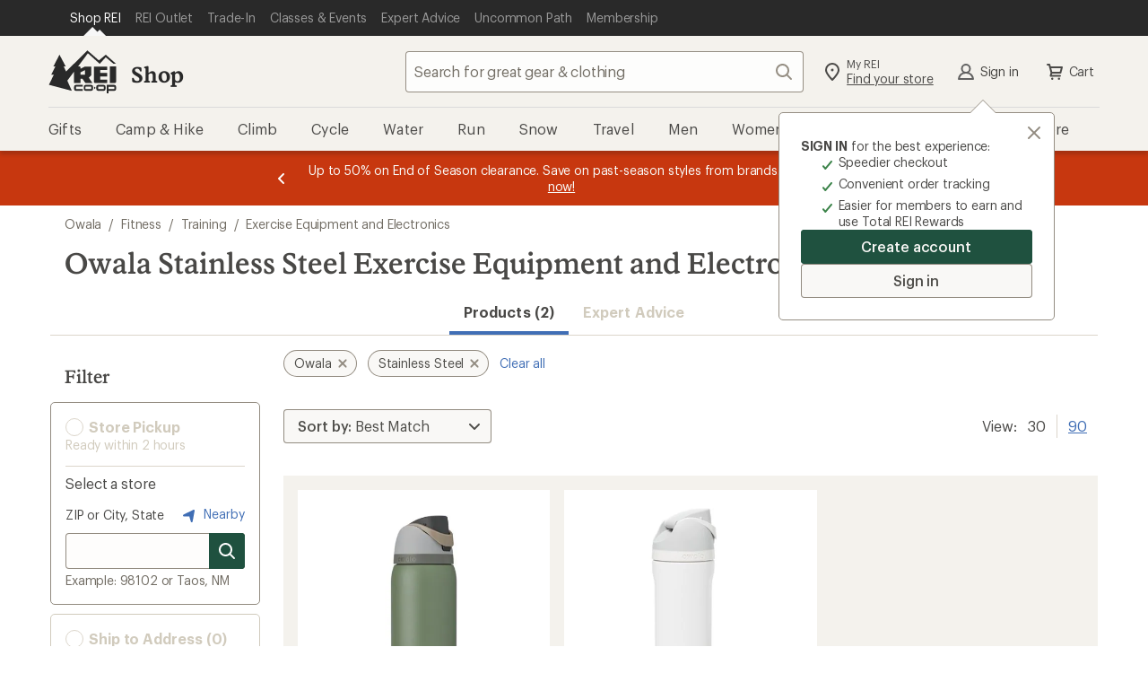

--- FILE ---
content_type: text/css
request_url: https://www.rei.com/search-ui/assets/973.c765faf58641164bd89e.css
body_size: 7772
content:
.j1zzy8zAuZCYVjPQgCsc{border:0;clip:rect(0,0,0,0);height:1px;left:-1px;margin:-1px;overflow:hidden;padding:0;position:fixed;top:-1px;width:1px}@media(min-width:768px){body .K6ljFDf2mjJqYeaESXwM{display:none}}@media(max-width:767px){body .elerwFHlkAxrfam9VEV4{display:none}}.M7dwhycUi2LekscDvkQ8{height:100%}@media(max-width:767px){.M7dwhycUi2LekscDvkQ8>:not(.mobile-done){display:none}}.jF4D73EFI9FvKAX5kjnu{border:0;clip:rect(0,0,0,0);height:1px;left:-1px;margin:-1px;overflow:hidden;padding:0;position:fixed;top:-1px;width:1px}@media(min-width:768px){body .IzhiBE9JjiVC11T7JUTH{display:none}}@media(max-width:767px){body .evzXt2ovFHTESlWZMvlo{display:none}}.hFKMCHil7f3BB4iZ_6k8{display:inline-block;font-family:Stuart,Stuart fallback,Georgia,serif;font-size:2.8rem;font-style:normal;font-weight:500;letter-spacing:0;line-height:3.2rem;margin-bottom:0;word-break:break-word}@media(min-width:768px){.hFKMCHil7f3BB4iZ_6k8{font-family:Stuart,Stuart fallback,Georgia,serif;font-size:3.2rem;font-style:normal;font-weight:500;letter-spacing:0;line-height:3.6rem}}.bvYgwDOVAkXXC7n6qQQw{align-items:baseline;display:flex}@media(max-width:767px){.bvYgwDOVAkXXC7n6qQQw{flex-direction:column}}.xn8OZKLvo6XOB8WNuVu0{color:rgba(66,59,47,.75);display:inline-block;font-family:Graphik,Graphik fallback,Helvetica Neue,sans-serif;font-size:1.4rem;font-style:normal;font-weight:400;letter-spacing:-.16px;line-height:1.8rem;margin-top:.4rem;vertical-align:middle;white-space:nowrap}.hFKMCHil7f3BB4iZ_6k8{margin-right:.8rem}@media(min-width:768px){.hFKMCHil7f3BB4iZ_6k8{padding-left:1.6rem}}.lsOZATJTGbW7kvVJD9RT{border:0;clip:rect(0,0,0,0);height:1px;left:-1px;margin:-1px;overflow:hidden;padding:0;position:fixed;top:-1px;width:1px}@media(min-width:768px){body .NPWfFyKeMy0zbCdRTy5e{display:none}}@media(max-width:767px){body .ONBSfKxn8575dG7P5frg{display:none}}.Az6db2r6Ur98CztWaaoj{margin-bottom:1.6rem}@media(min-width:768px){.Az6db2r6Ur98CztWaaoj{padding-left:1.6rem}}:focus{outline-color:#4e4d49!important}.cp5cM01qur4YQuiELYw2{border:0;clip:rect(0,0,0,0);height:1px;left:-1px;margin:-1px;overflow:hidden;padding:0;position:fixed;top:-1px;width:1px}@media(min-width:768px){body ._prZGBsajjeYqo65nXdi{display:none}}@media(max-width:767px){body .WeFMtYYZOiQ4pmVNNzpw{display:none}}.Yli7O5mgUu1ZRdop5c10{display:flex;justify-content:space-between;list-style:none;margin:0;padding:0}.S2z1rvxbBgNZMXK4gMaR{color:rgba(12,11,8,.75)}.A98S0GFsJioAY8mtthcA,.S2z1rvxbBgNZMXK4gMaR{font-family:Graphik,Graphik fallback,Helvetica Neue,sans-serif;font-size:1.6rem;font-style:normal;font-weight:400;letter-spacing:.08px;line-height:2.6rem}.A98S0GFsJioAY8mtthcA{border-left:1px solid #dcd6cb;padding:0 1.2rem}.A98S0GFsJioAY8mtthcA:first-child{border-left:none}.zqTfsuOt9EYCihz1dHmm{color:rgba(12,11,8,.75);pointer-events:none;text-decoration:none}.jkHav39Qhl3xHtzqorTx{border:0;left:-1px;position:fixed;top:-1px;clip:rect(0,0,0,0);height:1px;margin:-1px;overflow:hidden;padding:0;position:absolute;width:1px}@media(min-width:768px){body .FvMcjPsnmyf5zC767YwK{display:none}}@media(max-width:767px){body .MlyBlYHHKnFXplHiFLHa{display:none}}.m9DcKcV_LVyXFZKdrG1k{font-family:Stuart,Stuart fallback,Georgia,serif;font-size:2rem;font-style:normal;font-weight:500;letter-spacing:0;line-height:2.6rem;margin:3.2rem 0 1.6rem}.gqqoBNVRwY0mzKf8_jWG{display:flex;flex-direction:row;flex-wrap:wrap;list-style:none;margin:0;padding:0}.gqqoBNVRwY0mzKf8_jWG li{margin-right:3.2rem;margin-top:1.2rem}.aDl4iitggWIRD1lpX8pd{align-items:center;background-color:#f9f8f6;border-radius:999px;box-shadow:inset 0 0 0 1px #928b80;color:#4e4d49;cursor:pointer;display:flex;font-family:Graphik,Graphik fallback,Helvetica Neue,sans-serif;font-size:1.6rem;font-size:1.4rem;font-style:normal;font-weight:400;letter-spacing:-.16px;letter-spacing:.08px;line-height:2.2rem;line-height:2.6rem;margin:0 1.2rem 1.2rem 0;padding:.8rem 1.2rem;text-decoration:none;transition:color .1s cubic-bezier(.15,0,.15,0),fill .1s cubic-bezier(.15,0,.15,0),background-color .1s cubic-bezier(.15,0,.15,0),box-shadow .1s cubic-bezier(.15,0,.15,0)}.aDl4iitggWIRD1lpX8pd span{align-items:center;display:inline-flex;line-height:1.4rem}.aDl4iitggWIRD1lpX8pd:active,.aDl4iitggWIRD1lpX8pd:focus,.aDl4iitggWIRD1lpX8pd:hover{background-color:#f4f2ed;box-shadow:inset 0 0 0 1px #4e4d49,0 .4rem .4rem 0 rgba(12,11,8,.2);color:#4e4d49;text-decoration:none}.aDl4iitggWIRD1lpX8pd:focus{box-shadow:inset 0 0 0 3px #4e4d49;outline:none;outline-offset:0}.Hjeu0E8Ifak8PGNaOQK3{margin-right:.4rem}.JZQ3hhlkqGZQ2rlo8nge{display:flex;justify-content:center}.JZQ3hhlkqGZQ2rlo8nge .Xk45Tz4g8Ox7u6EToqo2{grid-auto-columns:9.2rem;grid-auto-flow:column;grid-column:1/-1;grid-row-start:1;grid-template-columns:repeat(auto-fill,9.2rem);height:13.2rem;overflow:auto;scroll-behavior:smooth;z-index:0;-ms-overflow-style:none;gap:1.6rem;scrollbar-width:none}.JZQ3hhlkqGZQ2rlo8nge .Xk45Tz4g8Ox7u6EToqo2::-webkit-scrollbar{display:none}.JZQ3hhlkqGZQ2rlo8nge .FbmFYZ9gSSWxKXn9rVYv{grid-template-columns:1fr;overflow:hidden}.JZQ3hhlkqGZQ2rlo8nge .NkHfsRlxMt9aXzfDavj5{background-color:#f4f2ed;border-radius:.8rem;text-align:center;width:9.2rem}.JZQ3hhlkqGZQ2rlo8nge .tearM1F_7955d2Ei2atQ{align-items:center;background-color:#f4f2ed;box-shadow:none;cursor:pointer;display:flex;flex-direction:column;height:100%;justify-content:center;padding:.2rem;position:relative;z-index:1}.JZQ3hhlkqGZQ2rlo8nge .tearM1F_7955d2Ei2atQ a{display:block;height:100%;padding:0;width:100%}.JZQ3hhlkqGZQ2rlo8nge .tearM1F_7955d2Ei2atQ:hover{box-shadow:none;transform:none;transition:none}.JZQ3hhlkqGZQ2rlo8nge .YYfFARpeRZZuA7r0N1yl{align-self:center;grid-row-start:1;transform:scale(.75);z-index:1}.JZQ3hhlkqGZQ2rlo8nge .ABWrVm3X32J4sotmbSRS{grid-column-start:1;justify-self:start}.JZQ3hhlkqGZQ2rlo8nge .CpDrNw_STXol2E3d09Rx{grid-column-end:-1;justify-self:end}.JZQ3hhlkqGZQ2rlo8nge .PSTmUQTBE978htRrIAcX{display:none}.JZQ3hhlkqGZQ2rlo8nge .WycEpfWz9SZBevrClAGb{display:flex;height:7.6rem;mix-blend-mode:darken;padding-top:.6rem}.JZQ3hhlkqGZQ2rlo8nge .WycEpfWz9SZBevrClAGb img{height:100%;margin:0;-o-object-fit:contain;object-fit:contain;width:100%}.JZQ3hhlkqGZQ2rlo8nge .k7RZRntRZGUsdLwk6n0v{align-items:center;display:flex;height:4.8rem;justify-content:center;padding:.6rem .4rem .4rem;width:100%}.JZQ3hhlkqGZQ2rlo8nge .k7RZRntRZGUsdLwk6n0v .cKOaO90Rrdzq6WSwz8fQ{display:-webkit-box;font-weight:500;-webkit-line-clamp:3;-webkit-box-orient:vertical;font-size:1.2rem;line-height:1.6rem;overflow:hidden}.YU1EdnTV_qMko68MaGiS{border:0;left:-1px;position:fixed;top:-1px;clip:rect(0,0,0,0);height:1px;margin:-1px;overflow:hidden;padding:0;position:absolute;width:1px}@media(min-width:768px){body .rzbiAYnbzycpRsLaWb0w{display:none}}@media(max-width:767px){body .aOs9QdPIA29X_2CK3dKO{display:none}}.X688q3qSlrTyB4jY3ZOR{margin-top:3.2rem}.X688q3qSlrTyB4jY3ZOR .JX67B5PjuCUtt2N0DtJX{font-family:Stuart,Stuart fallback,Georgia,serif;font-size:2rem;font-style:normal;font-weight:500;letter-spacing:0;line-height:2.6rem}.ZPQR14ksfQuiC4ZxV2PH{border:0;left:-1px;position:fixed;top:-1px;clip:rect(0,0,0,0);height:1px;margin:-1px;overflow:hidden;padding:0;position:absolute;width:1px}@media(min-width:768px){body .ooWzJd4RmWSpDe47B9wA{display:none}}@media(max-width:767px){body .__kNq3eN7VRH2o8t5TBd{display:none}}.uZlpYYmAJIuh_DNcq81k{display:block;margin-bottom:3.2rem}.uZlpYYmAJIuh_DNcq81k h2{font-family:Stuart,Stuart fallback,Georgia,serif;font-size:2rem;font-style:normal;font-weight:500;letter-spacing:0;line-height:2.6rem;margin:3.2rem 0 2.4rem}.xucjpo3wnBT18pXA16ty{left:-1px;position:fixed;top:-1px}.be3aadkpPaFffy1m9bIb button,.vr36O7QTTxuO4uNTgyEV button{border:none;border-radius:.4rem;cursor:pointer;display:inline-flex;font-size:16px;line-height:22px;margin:0;outline:none;overflow:visible;padding:.8rem 1.6rem;text-align:left;text-decoration:none;text-transform:none;transition:box-shadow .2s cubic-bezier(.15,0,.15,0),background-color .2s cubic-bezier(.15,0,.15,0),color .2s cubic-bezier(.15,0,.15,0),fill .2s cubic-bezier(.15,0,.15,0);vertical-align:middle}.be3aadkpPaFffy1m9bIb button:active,.be3aadkpPaFffy1m9bIb button:focus,.be3aadkpPaFffy1m9bIb button:hover,.vr36O7QTTxuO4uNTgyEV button:active,.vr36O7QTTxuO4uNTgyEV button:focus,.vr36O7QTTxuO4uNTgyEV button:hover{outline:none;outline-offset:0;text-decoration:none}.be3aadkpPaFffy1m9bIb button[disabled],.vr36O7QTTxuO4uNTgyEV button[disabled]{cursor:not-allowed}.be3aadkpPaFffy1m9bIb button,.vr36O7QTTxuO4uNTgyEV button{background-color:var(--cdr-button-secondary-background-color-rest,var(--cdr-color-background-button-secondary-rest,#f9f8f6));box-shadow:inset 0 0 0 1px var(--cdr-button-secondary-box-shadow-color-rest,var(--cdr-color-border-button-secondary-rest,#928b80));color:var(--cdr-button-secondary-text-color,var(--cdr-color-text-button-secondary,#4e4d49));fill:var(--cdr-button-secondary-fill-color,var(--cdr-color-icon-default,#928b80))}.be3aadkpPaFffy1m9bIb button:focus,.be3aadkpPaFffy1m9bIb button:hover,.vr36O7QTTxuO4uNTgyEV button:focus,.vr36O7QTTxuO4uNTgyEV button:hover{color:var(--cdr-button-secondary-text-color-interaction,var(--cdr-color-text-button-secondary-hover,#4e4d49));fill:var(--cdr-button-secondary-fill-color-interaction,var(--cdr-color-text-button-secondary-hover,#4e4d49));background-color:var(--cdr-button-secondary-background-color-interaction,var(--cdr-color-background-button-secondary-hover,#f4f2ed));box-shadow:inset 0 0 0 3px var(--cdr-button-secondary-box-shadow-color-interaction,var(--cdr-color-border-button-secondary-hover,#4e4d49)),0 .2rem .2rem 0 rgba(12,11,8,.2)}.be3aadkpPaFffy1m9bIb button:active,.vr36O7QTTxuO4uNTgyEV button:active{color:var(--cdr-button-secondary-text-color-active,var(--cdr-color-text-button-secondary-active,#f9f8f6));fill:var(--cdr-button-secondary-fill-color-active,var(--cdr-color-text-button-secondary-active,#f9f8f6));background-color:var(--cdr-button-secondary-background-color-active,var(--cdr-color-background-button-secondary-active,#928b80));box-shadow:inset 0 0 0 3px var(--cdr-button-secondary-box-shadow-color-active,var(--cdr-color-border-button-secondary-active,#928b80)),inset 0 0 0 5px var(--cdr-button-secondary-border-color-active-inset,var(--cdr-color-border-button-secondary-active-inset,#f4f2ed))}.be3aadkpPaFffy1m9bIb button[disabled],.vr36O7QTTxuO4uNTgyEV button[disabled]{background-color:var(--cdr-button-secondary-background-color-disabled,var(--cdr-color-background-button-secondary-disabled,#f9f8f6));box-shadow:inset 0 0 0 1px var(--cdr-button-secondary-box-shadow-color-disabled,var(--cdr-color-border-button-default-disabled,#dcd6cb));color:var(--cdr-button-secondary-text-color-disabled,var(--cdr-color-text-button-secondary-disabled,#d1cbbd));fill:var(--cdr-button-secondary-fill-color-disabled,var(--cdr-color-text-button-secondary-disabled,#d1cbbd))}.be3aadkpPaFffy1m9bIb button,.vr36O7QTTxuO4uNTgyEV button{font-family:Graphik,Graphik fallback,Helvetica Neue,sans-serif;font-size:14px;font-style:normal;font-weight:500;letter-spacing:-.08px;line-height:18px;padding:.6rem 1.2rem;width:auto}.be3aadkpPaFffy1m9bIb button.OIumYYqj6ks6VIGHeGtn,.vr36O7QTTxuO4uNTgyEV button.OIumYYqj6ks6VIGHeGtn{padding-left:.8rem}.be3aadkpPaFffy1m9bIb button.f356cAsEEMw00_Sfjmeh,.vr36O7QTTxuO4uNTgyEV button.f356cAsEEMw00_Sfjmeh{padding-right:.8rem}.be3aadkpPaFffy1m9bIb button svg,.vr36O7QTTxuO4uNTgyEV button svg{height:20px;width:20px}.xucjpo3wnBT18pXA16ty{border:0;clip:rect(0,0,0,0);height:1px;margin:-1px;overflow:hidden;padding:0;position:absolute;width:1px}@media(min-width:768px){body .hy3yumd8lEKbkoIB1Z7F{display:none}}@media(max-width:767px){body .JFrzJcz_mLehursVZEHC{display:none}}.VcGDfKKy_dvNbxUqm29K{background:#fff;border:.8rem solid #f4f2ed;display:grid;grid-row:span 12;grid-template-rows:subgrid;padding:1.2rem 1.2rem 1.6rem;row-gap:0;width:100%}.VcGDfKKy_dvNbxUqm29K .T7Byglf6kdKbCTlQ6z2s{display:none}.g87EBHf6aY5W7qoNsaNG{border-radius:2.4rem}.LXK6vD4m50bCkuxjM25u{pointer-events:none;position:relative}@media(min-width:768px){.LXK6vD4m50bCkuxjM25u{padding-bottom:1.2rem!important}}.LXK6vD4m50bCkuxjM25u:before{border:1px solid #dcd6cb;bottom:0;content:"";left:0;position:absolute;right:0;top:0}.LXK6vD4m50bCkuxjM25u>*{pointer-events:auto}@media(max-width:1199px){.VcGDfKKy_dvNbxUqm29K{padding:.8rem .8rem 1.6rem}}.O8aFd2MOq4cf8b3yUR2p{display:flex;flex-direction:column;font-family:Graphik,Graphik fallback,Helvetica Neue,sans-serif;font-size:1.4rem;font-style:normal;font-weight:400;letter-spacing:-.16px;line-height:1.8rem;position:relative;text-align:left;width:100%}.O8aFd2MOq4cf8b3yUR2p,.O8aFd2MOq4cf8b3yUR2p:active,.O8aFd2MOq4cf8b3yUR2p:focus,.O8aFd2MOq4cf8b3yUR2p:hover{color:rgba(12,11,8,.75);text-decoration:none}.O8aFd2MOq4cf8b3yUR2p:active .Xpx0MUGhB7jSm5UvK2EY,.O8aFd2MOq4cf8b3yUR2p:active .nL0nEPe34KFncpRNS29I,.O8aFd2MOq4cf8b3yUR2p:focus .Xpx0MUGhB7jSm5UvK2EY,.O8aFd2MOq4cf8b3yUR2p:focus .nL0nEPe34KFncpRNS29I,.O8aFd2MOq4cf8b3yUR2p:hover .Xpx0MUGhB7jSm5UvK2EY,.O8aFd2MOq4cf8b3yUR2p:hover .nL0nEPe34KFncpRNS29I{text-decoration:underline}.fGwnxmfpHJPZHFrHuj2E{outline-offset:.15rem!important}.nIuHxBJuf5ycZaT1C73D{background-color:#fff;height:97%;left:50%;-o-object-fit:contain;object-fit:contain;position:absolute;top:50%;transform:translate(-50%,-50%);width:97%}@media(hover:hover)and (pointer:fine){.nIuHxBJuf5ycZaT1C73D{opacity:1;transition:opacity .4s ease-in-out;transition-delay:.4s}}@media(min-width:768px){.nIuHxBJuf5ycZaT1C73D{padding:.8rem}}@media (-ms-high-contrast:active),(-ms-high-contrast:none){.nIuHxBJuf5ycZaT1C73D{height:auto;max-height:100%;max-width:100%;width:auto}}@media(hover:hover)and (pointer:fine){.qQIX9f8iglCQnlHordp0:hover{opacity:0;transition:opacity .4s ease-in-out;transition-delay:.4s}}.yvNo7yT6pDvfYoNCBbM8{height:0;padding-top:100%;position:relative;width:100%}.UgLX7TmYU6vCz9ovpPnR{cursor:pointer;display:flex;justify-content:left;margin-top:.4rem;padding-bottom:.8rem;width:100%}.UgLX7TmYU6vCz9ovpPnR,.pNwm5DE4jIerYuICX8V0{font-family:Graphik,Graphik fallback,Helvetica Neue,sans-serif;font-size:1.4rem;font-style:normal;font-weight:400;letter-spacing:-.16px;line-height:1.8rem}.pNwm5DE4jIerYuICX8V0{color:rgba(66,59,47,.75);font-size:1.2rem;margin:.4rem 0 .8rem}.dBj29YaudGjV80UCeSh_{margin-bottom:.8rem}.nL0nEPe34KFncpRNS29I{font-weight:600;letter-spacing:-.08px;margin:.4rem 0 0}.Xpx0MUGhB7jSm5UvK2EY,.nL0nEPe34KFncpRNS29I{font-family:Graphik,Graphik fallback,Helvetica Neue,sans-serif;font-size:1.4rem;font-style:normal;line-height:1.8rem}.Xpx0MUGhB7jSm5UvK2EY{display:block;font-weight:400;letter-spacing:-.16px;margin:0 0 .8rem}.nj3eguYcRhRpQg7Nob8k{margin:0 0 .8rem;text-align:left}.erWHGDEXgNr_xXoGesWJ{color:#c7370f}.xPYYlsyliJTwpG6GTvVE{color:#c7370f;display:block}.VLksxrCHFEyr7Wc6y3jw{text-decoration:line-through}.be3aadkpPaFffy1m9bIb{display:none;z-index:1}.be3aadkpPaFffy1m9bIb button{position:relative}.be3aadkpPaFffy1m9bIb button:focus .TzLfcWfBkPhPkZBOx1J5,.be3aadkpPaFffy1m9bIb button:hover .TzLfcWfBkPhPkZBOx1J5{background-color:#4e4d49}.be3aadkpPaFffy1m9bIb .xoKieIjEmOhtsmeZyDKs{padding-right:4.4rem}.wEId_cZ7yJfAMarPiUED{display:none;z-index:1}@media(min-width:768px){.wEId_cZ7yJfAMarPiUED{align-items:center;display:flex;flex-direction:column;position:relative}.wEId_cZ7yJfAMarPiUED label{padding:1rem .8rem .8rem 3.2rem}}.xcohaj_BKDtz4S2pdvEo{align-items:center;cursor:pointer;display:flex;font-family:Graphik,Graphik fallback,Helvetica Neue,sans-serif;font-size:1.4rem;font-style:normal;font-weight:400;letter-spacing:-.16px;line-height:1.8rem;width:100%}.ZmACqPt8e3cKV7yXToKQ{align-items:left;cursor:pointer;justify-content:flex-end;margin-bottom:.8rem}.ZmACqPt8e3cKV7yXToKQ,.jDiZE8eCrxqy4rNligbN{display:flex;flex-direction:column;width:100%}.jDiZE8eCrxqy4rNligbN{align-items:start}.Os5bnXQE5ihC4dK8xMHh{align-items:center;background-color:#1f513f;border-end-end-radius:1.2rem;border-end-start-radius:1.2rem;display:flex;flex-direction:row;justify-content:space-evenly;margin:0 -1.2rem -1.6rem;padding:.8rem;width:auto}@media(max-width:1199px){.Os5bnXQE5ihC4dK8xMHh{margin-left:-.8rem;margin-right:-.8rem}}.Os5bnXQE5ihC4dK8xMHh [class*=cdr-label-wrapper--small]{font-weight:500}.Os5bnXQE5ihC4dK8xMHh .DbEl9nDtJkBzKax1bHwS{color:#f9f8f6;font-size:1.2rem;margin-top:.3rem;padding:0 .8rem}@media(min-width:768px){.Os5bnXQE5ihC4dK8xMHh .wEId_cZ7yJfAMarPiUED{align-items:center;display:flex;flex-direction:column;position:relative}.Os5bnXQE5ihC4dK8xMHh .wEId_cZ7yJfAMarPiUED [class*=cdr-checkbox]:hover label{background-color:#184235}.Os5bnXQE5ihC4dK8xMHh .wEId_cZ7yJfAMarPiUED [class*=cdr-checkbox]:hover [class*=cdr-label-wrapper__figure]{background-color:#1f513f;box-shadow:0 0 0 .2rem #f9f8f6}.Os5bnXQE5ihC4dK8xMHh .wEId_cZ7yJfAMarPiUED label{background-color:#1f513f;border:none;color:#f9f8f6;padding:1rem .8rem .8rem 3.2rem}.Os5bnXQE5ihC4dK8xMHh .wEId_cZ7yJfAMarPiUED label [class*=cdr-label-wrapper__figure]{background-color:#1f513f;box-shadow:0 0 0 .1rem #f9f8f6}.Os5bnXQE5ihC4dK8xMHh .wEId_cZ7yJfAMarPiUED label:focus,.Os5bnXQE5ihC4dK8xMHh .wEId_cZ7yJfAMarPiUED label:focus-within{background-color:#163b30;box-shadow:inset 0 0 0 .2rem #f9f8f6}.Os5bnXQE5ihC4dK8xMHh .wEId_cZ7yJfAMarPiUED label:focus [class*=cdr-label-wrapper__figure],.Os5bnXQE5ihC4dK8xMHh .wEId_cZ7yJfAMarPiUED label:focus-within [class*=cdr-label-wrapper__figure]{background-color:#1f513f;box-shadow:0 0 0 .2rem #f9f8f6}.Os5bnXQE5ihC4dK8xMHh .wEId_cZ7yJfAMarPiUED label:hover [class*=cdr-label-wrapper__figure]{background-color:#1f513f;box-shadow:0 0 0 .2rem #f9f8f6}.Os5bnXQE5ihC4dK8xMHh .wEId_cZ7yJfAMarPiUED label:active [class*=cdr-label-wrapper__figure],.Os5bnXQE5ihC4dK8xMHh .wEId_cZ7yJfAMarPiUED label:checked [class*=cdr-label-wrapper__figure]{background-color:#1f513f;background-image:url("data:image/svg+xml;charset=utf-8,%3Csvg xmlns='http://www.w3.org/2000/svg' fill='%23fff' viewBox='0 0 24 24'%3E%3Cpath d='M9.673 18.669zL19.766 6.644a1 1 0 1 0-1.532-1.286l-9.3 11.085-3.169-3.776a1 1 0 1 0-1.532 1.286l3.875 4.618a1 1 0 0 0 1.565.099z'/%3E%3C/svg%3E");box-shadow:0 0 0 .2rem #f9f8f6}}.QUeulNcaWOBGDE0xVct_{align-items:center;background-color:#f4f2ed;display:flex;flex-direction:column;margin:0 -1.6rem -1.6rem;padding:.8rem 1.6rem;width:auto}@media(min-width:768px){.QUeulNcaWOBGDE0xVct_>div:first-child{margin-bottom:.4rem}}.vr36O7QTTxuO4uNTgyEV{align-items:center;display:flex;flex-direction:column;width:100%;z-index:1}.vr36O7QTTxuO4uNTgyEV button{display:block;position:relative;text-align:center;width:100%}.PVZpcYQueMwQdyjNhHjU{margin-bottom:.4rem}svg.TzLfcWfBkPhPkZBOx1J5{border-bottom-right-radius:.4rem;border-top-right-radius:.4rem;height:3rem!important;position:absolute;right:0;top:0;width:3rem!important;fill:#f9f8f6;background-color:#928b80;transition:background-color .2s cubic-bezier(.15,0,.15,0)}@media(min-width:768px){.be3aadkpPaFffy1m9bIb{align-items:center;display:flex;flex-direction:column}.B6_mdp16WkvfnyvRatDY{width:100%}}.C5c9WOP0qer6X94huLdp{font-family:Graphik,Graphik fallback,Helvetica Neue,sans-serif;font-size:1.4rem;font-style:normal;font-weight:600;letter-spacing:-.08px;line-height:1.8rem;padding:0 0 1rem;text-align:left}.fxKRtLYSSCRJeaGb02w9{text-align:center;width:100%}.u8GQYJYPoIE4WAmVwpIA{align-items:start;display:flex;flex-direction:column;width:100%}.D4rKxyi4ozP0e5LTDP2U{cursor:pointer;flex-grow:1;width:100%}.tS6GbfEJ9cTyCftpIpEO{flex-grow:1}.Bhho13KJIrJVanfgb4Cl{margin-left:-5%;position:relative;z-index:8}.Bhho13KJIrJVanfgb4Cl:before{border-bottom:12px solid #ced1d5;border-left:12px solid transparent;border-right:12px solid transparent;content:"";left:0;position:absolute;top:.8rem}.Bhho13KJIrJVanfgb4Cl:after{border-bottom:11px solid #fff;border-left:11px solid transparent;border-right:11px solid transparent;content:"";left:1px;position:absolute;top:1rem}.Ldi5UFTr28mHIpNa2Dys{background-color:#fff;color:#c7370f;float:left;font-family:Graphik,Graphik fallback,Helvetica Neue,sans-serif;font-size:1.2rem;font-style:normal;font-weight:500;letter-spacing:.32px;line-height:1.8rem;margin-bottom:.4rem;margin-left:-1.2rem;position:relative;text-align:left;text-indent:.8rem;text-transform:uppercase;z-index:1}@media(min-width:768px){.XNvVFmRiDxUzk27jREWZ{margin-left:-1.1rem}}.gJRF7aYWd8vTM4tgxLJs{float:left;width:2rem}.NYHo7agzI3JwfYYdh7AW{border-bottom:4px solid #c7370f;width:100%}.NYHo7agzI3JwfYYdh7AW:after{border-color:transparent transparent #fff;border-style:solid;border-width:0 0 4px 4px;bottom:0;content:"";height:0;position:absolute;right:0;width:0}@media(max-width:1199px){.Ldi5UFTr28mHIpNa2Dys{margin-left:-.8rem}.XNvVFmRiDxUzk27jREWZ{margin-left:-.7rem}}.ED46Cvk255UI9gUzJDLK{border-bottom:2px solid #1b437e;display:flex;justify-content:flex-end;margin-bottom:-1.6rem;margin-left:-.8rem;margin-right:-.8rem;position:relative}@media(min-width:1200px){.ED46Cvk255UI9gUzJDLK{margin-left:-1.2rem;margin-right:-1.2rem}}@media(min-width:768px){.t68zCwPIUuTdc1GOTjOA .E0YDv_HrrGko3Tf1KcZO{position:relative}}.KAjMcKg8sfnrzObOAkcM{border-bottom:2px solid #1b437e;display:flex;justify-content:flex-end;margin-left:-.8rem;margin-right:-.8rem;position:relative}@media(min-width:1200px){.KAjMcKg8sfnrzObOAkcM{margin-left:-1.2rem;margin-right:-1.2rem}}@media(max-width:767px){.kSEJmhhVcrOkFj_iuVHZ{height:2rem}}.E0YDv_HrrGko3Tf1KcZO{border:2px solid #1b437e;border-bottom:none;bottom:0;color:#1b437e;cursor:pointer;font-size:1rem;font-weight:600;height:2.2rem;letter-spacing:1.92px;padding:0 .8rem;position:relative;width:-moz-fit-content;width:fit-content}@media(min-width:768px){.E0YDv_HrrGko3Tf1KcZO{position:absolute}}.I7GAnHCWIFzWgyUTIj2l{border:0;left:-1px;position:fixed;top:-1px;clip:rect(0,0,0,0);height:1px;margin:-1px;overflow:hidden;padding:0;position:absolute;width:1px}@media(min-width:768px){body .vUw_V0SmwtEQt3V1ZBtT{display:none}}@media(max-width:767px){body .kBaWo6rBc6lFeFWVaP2B{display:none}}.X6FZOQYGZUa4N9FoRUAn{margin:0;max-width:194px;width:calc(100% + .8rem)}@media(max-width:767px){.X6FZOQYGZUa4N9FoRUAn{max-width:144px}}@media(min-width:1200px){.X6FZOQYGZUa4N9FoRUAn{max-width:260px}}.GO_UIq1SYyd6FI9ulH1l{display:flex;flex-wrap:wrap;justify-content:flex-start;margin:.4rem 0 .4rem -.4rem}.GnYw7jMm2P_7Rg49OzQy{text-align:center}.GnYw7jMm2P_7Rg49OzQy,.d37UhEqSpqYtRRoIaLOY{font-family:Graphik,Graphik fallback,Helvetica Neue,sans-serif;font-size:1.2rem;font-style:normal;font-weight:400;letter-spacing:-.08px;line-height:1.6rem;margin-bottom:0}.d37UhEqSpqYtRRoIaLOY{--line-clamp:1;display:-webkit-box;overflow:hidden;text-overflow:ellipsis;-webkit-line-clamp:var(--line-clamp);-webkit-box-orient:vertical;text-align:left}.YOeNKcOMKxpBInkoYefl{display:inline-flex!important}.ZabSD3y8cD0XhbYZftdg{background-color:#fff;border:1px solid #dcd6cb;display:none;height:40px;margin:4px;padding:0;width:40px}@media(min-width:992px){.ZabSD3y8cD0XhbYZftdg{height:34px;width:34px}}.ZabSD3y8cD0XhbYZftdg>img{border-radius:5%;height:32px;margin:auto;-o-object-fit:contain;object-fit:contain;width:32px}@media(min-width:992px){.ZabSD3y8cD0XhbYZftdg>img{height:28px;width:28px}}.ZabSD3y8cD0XhbYZftdg>div{border-radius:5%;height:32px;margin:auto;width:32px}@media(min-width:992px){.ZabSD3y8cD0XhbYZftdg>div{height:28px;width:28px}}.CujpZWrFk4A2quv1A97R{border:1px solid #dcd6cb;display:inline-flex;height:40px;margin:4px;vertical-align:middle;width:40px}@media(min-width:992px){.CujpZWrFk4A2quv1A97R{height:34px;width:34px}}.CujpZWrFk4A2quv1A97R:after{content:"PHOTO UNAVAILABLE";display:block;font-family:Graphik,Helvetica Neue,sans-serif;font-size:.55rem;font-style:normal;font-weight:500;left:50%;letter-spacing:-.16px;line-height:1rem;position:relative;top:50%;transform:translate(-50%,-50%)}.fCRYXPAT6Zm_by9jIQ4B{background-color:#fff;border:1px solid #dcd6cb;height:40px;margin:4px 4px 0;padding:0;width:40px}@media(min-width:992px){.fCRYXPAT6Zm_by9jIQ4B{height:34px;width:34px}}.LIAFnTCeIt8gRcr6_NuU{border:2px solid #406eb5;border-radius:10%}._dLfDaXJy6c0pd_PWNFO{border:0;left:-1px;position:fixed;top:-1px;clip:rect(0,0,0,0);height:1px;margin:-1px;overflow:hidden;padding:0;position:absolute;width:1px}@media(min-width:768px){body .IZs4TnWPrCxuLFIJ8UNi{display:none}}@media(max-width:767px){body .YgSES5PcXKr4OfeFC0A2{display:none}}.QmA3UPHunsF6bkstTSbg{display:flex;justify-content:center;margin:.4rem 0 .4rem -.4rem}.QmA3UPHunsF6bkstTSbg .d3obbBQr1e_Gu4rcRAOn{grid-auto-flow:column;grid-column:1/-1;grid-row-start:1;overflow:auto;scroll-behavior:smooth;z-index:0;-ms-overflow-style:none;gap:0;scrollbar-width:none}.QmA3UPHunsF6bkstTSbg .BRVX0EP4hMhH_X6pxIm5{margin-left:2.4rem;width:calc(100% - 5rem)}@media(max-width:576px){.QmA3UPHunsF6bkstTSbg .BRVX0EP4hMhH_X6pxIm5{margin-left:1.7rem;width:calc(100% - 3rem)}}.QmA3UPHunsF6bkstTSbg .d3obbBQr1e_Gu4rcRAOn::-webkit-scrollbar{display:none}.QmA3UPHunsF6bkstTSbg .iuhL7QpNGPSzCkcmuZVO{grid-template-columns:1fr;overflow:hidden}.QmA3UPHunsF6bkstTSbg .MVQnFF0Yemv8kTQ3AfYw{align-self:center;grid-row-start:1;padding:.8rem 0;z-index:1}@media(max-width:576px){.QmA3UPHunsF6bkstTSbg .MVQnFF0Yemv8kTQ3AfYw{padding:.4rem 0}}.QmA3UPHunsF6bkstTSbg .bVpErxWiHbUu8z8uSa_5{grid-column-start:1;justify-self:start}@media(max-width:576px){.QmA3UPHunsF6bkstTSbg .bVpErxWiHbUu8z8uSa_5{margin-left:-.4rem}}.QmA3UPHunsF6bkstTSbg .ZxCRsOPXQRxG19zUGs8C{grid-column-end:-1;justify-self:end}@media(max-width:576px){.QmA3UPHunsF6bkstTSbg .ZxCRsOPXQRxG19zUGs8C{margin-right:-.8rem}}.QmA3UPHunsF6bkstTSbg .JjMoHBSyVLL4kERBNhwu{display:none}.QmA3UPHunsF6bkstTSbg .OaEwJNY_Ui4kB7_vhmkF{display:inline-flex!important}.QmA3UPHunsF6bkstTSbg .TGHr8HlUksv8F9g2Fuy7{background-color:#fff;border:1px solid #928b80;display:none;height:26px;margin:2px;padding:0;width:26px}@media(min-width:576px){.QmA3UPHunsF6bkstTSbg .TGHr8HlUksv8F9g2Fuy7{height:34px;margin:4px;width:34px}}.QmA3UPHunsF6bkstTSbg .TGHr8HlUksv8F9g2Fuy7>img{border-radius:5%;height:22px;margin:auto;-o-object-fit:contain;object-fit:contain;width:22px}@media(min-width:576px){.QmA3UPHunsF6bkstTSbg .TGHr8HlUksv8F9g2Fuy7>img{height:28px;width:28px}}.QmA3UPHunsF6bkstTSbg .TGHr8HlUksv8F9g2Fuy7>div{border-radius:5%;height:22px;margin:auto;width:22px}@media(min-width:576px){.QmA3UPHunsF6bkstTSbg .TGHr8HlUksv8F9g2Fuy7>div{height:28px;width:28px}}.QmA3UPHunsF6bkstTSbg .m2Q9n9G5Ad2x23IsE78X{border:1px solid #dcd6cb;display:inline-flex;height:26px;margin:4px;vertical-align:middle;width:26px}@media(min-width:576px){.QmA3UPHunsF6bkstTSbg .m2Q9n9G5Ad2x23IsE78X{height:34px;width:34px}}.QmA3UPHunsF6bkstTSbg .m2Q9n9G5Ad2x23IsE78X:after{content:"PHOTO UNAVAILABLE";display:block;font-family:Graphik,Helvetica Neue,sans-serif;font-size:.55rem;font-style:normal;font-weight:500;left:50%;letter-spacing:-.16px;line-height:1rem;position:relative;top:50%;transform:translate(-50%,-50%)}.QmA3UPHunsF6bkstTSbg ._3WJSXPVNFRZVMpk8GmMP{border:2px solid #406eb5;border-radius:10%}.QmA3UPHunsF6bkstTSbg .Gl3bjGOyRQTwrd4NOVDp{background:url("data:image/svg+xml;utf8,<svg xmlns=%27http://www.w3.org/2000/svg%27 version=%271.1%27 preserveAspectRatio=%27none%27 width=%2734%27 height=%2734%27 viewBox=%270 0 100 100%27><path d=%27M0 0 L100 100%27 stroke=%27%23f4f2ed%27 stroke-width=%276%27/><path d=%27M0 0 L100 100%27 stroke=%27%23928B80%27 stroke-width=%272%27/></svg>")}.QmA3UPHunsF6bkstTSbg .Gl3bjGOyRQTwrd4NOVDp>img{opacity:.5;z-index:-1}._D4cIiFsatsqxm0XQQak{border:0;left:-1px;position:fixed;top:-1px;clip:rect(0,0,0,0);height:1px;margin:-1px;overflow:hidden;padding:0;position:absolute;width:1px}@media(min-width:768px){body .R_eBX77z67MaaytfnEa7{display:none}}@media(max-width:767px){body .FO7o3xrURBdiAp9MssRR{display:none}}@media(hover:hover)and (pointer:fine){.KY6mdRS21wiRusq0ic8Q:hover .QMIXVgrzxuTe_kNGfXZ6{display:flex!important;opacity:1!important}}.QMIXVgrzxuTe_kNGfXZ6{display:none;opacity:0;padding-left:10px;position:absolute;top:125px;width:95%}.QMIXVgrzxuTe_kNGfXZ6 button{background-color:#f9f8f6;border:1px solid #dcd6cb;border-radius:50%;margin-left:auto;padding:7px;z-index:2}.QMIXVgrzxuTe_kNGfXZ6 button:first-of-type{margin-left:0}.u5UphA4YCSzDmVil4Lq1{touch-action:pan-y}.LtF8Tpq40MAPgU4Q82Cw,.u5UphA4YCSzDmVil4Lq1{-webkit-user-select:none;-moz-user-select:none;user-select:none}.LtF8Tpq40MAPgU4Q82Cw{height:265px;margin:0;overflow:hidden;padding:0;position:relative;width:100%}.wnbyYdtI5J3u_AkFOo1w{display:none;margin:0}.ztJjxa6lEOmBGjLrXhfp{display:block;transform:translate(0);transition:transform .4s ease-in-out;width:100%;z-index:1}.U4v59EV01BTerf6rxuq8{transform:translateX(-100%)}.a5J0kKQJHwRV3XnSaeMp{transform:translateX(100%)}.ca2NiOyug7qXC0WanXzT{position:absolute;top:0;transform:translateX(-100%)}.sIN7wgvtDBF86ogWOS5C{position:absolute;top:0;transform:translateX(100%)}.U5HcNEdwHtZOsbO6Hx8F{align-items:center;display:flex;justify-content:center;min-height:150px}.RaihZ9Go5eIwZwSz7LPF{background-color:#fff;height:265px;left:50%;-o-object-fit:contain;object-fit:contain;position:relative;top:50%;transform:translate(-50%);width:100%}@media(min-width:768px){.RaihZ9Go5eIwZwSz7LPF{padding:.8rem}}@media (-ms-high-contrast:active),(-ms-high-contrast:none){.RaihZ9Go5eIwZwSz7LPF{height:auto;max-height:100%;max-width:100%;width:auto}}.fBUdEkj8qqO_1eJjqfEr{display:none;justify-content:center;list-style:none;margin:0 auto;padding:2rem 0 0}@media(max-width:992px){.fBUdEkj8qqO_1eJjqfEr{display:inline-block}}.w5hEkLmnh8eAWmAeFwZr{height:4.8rem}@media(min-width:992px){.w5hEkLmnh8eAWmAeFwZr{display:none}}.tI56prvPkWzRDUObFZ26{align-items:center;display:flex;float:left;height:2.4rem;justify-content:center;margin:0 auto;position:relative;width:3.4rem}.WuVZcYFpGdX2NMkGg1fN{border:1px solid #4e4d49;border-radius:50%;height:1rem;margin:0 .5rem;width:1rem}.er2IumoBfOSNkWzfU0Cu{background-color:#f9f8f6}.Dd9RxetaJYgsmls3zz1A{background-color:#4e4d49}.cPWmkfmpmYI1dGG0uR_o{border:0;clip:rect(0,0,0,0);height:1px;left:-1px;margin:-1px;overflow:hidden;padding:0;position:fixed;top:-1px;width:1px}@media(min-width:768px){body .EXG5YUrOmAcWW1MjFfXD{display:none}}@media(max-width:767px){body .oAsYM_fkJu0MDrcEeXEg{display:none}}.S3vAnwPfugG_kHWvBihG{background:#f4f2ed;border-bottom-left-radius:4px;border-bottom-right-radius:4px;display:inline-block;font-size:10px;font-weight:600;height:24px;letter-spacing:1.92px;padding:.4rem .8rem;text-align:center;text-transform:uppercase}@media(max-width:380px){.S3vAnwPfugG_kHWvBihG{padding:.4rem}}.bYWsWQAXBmy0esBvy1pe{border:0;left:-1px;position:fixed;top:-1px;clip:rect(0,0,0,0);height:1px;margin:-1px;overflow:hidden;padding:0;position:absolute;width:1px}@media(min-width:768px){body .ocXFMgdGrPSXr5GnwCQg{display:none}}@media(max-width:767px){body .toVUAQO9x9K0kez6NXvA{display:none}}.wKj5r3LozHWJf0OtkWPp{margin-bottom:0}.KuJTuv4BCsiFkd6kfy_x{color:#c7370f}.i3shgNqpSLdLuFWOhZPw{font-weight:600}.BsUScbefhyFG6xmQhR1O{display:block}.v2QQV4m1OXff9csKJzV0{text-decoration:line-through}.PogMvAPwyl8IXI6KMtXp{color:rgba(66,59,47,.75)}.fXAxyLoEx_UEQUnIZrQ7{background:#c7370f;border-radius:2px;color:#f9f8f6;display:block;font-weight:600;margin:2px 0;padding:1px 6px 3px;width:-moz-max-content;width:max-content}.s95J2hd_6yJAqx7aWhUx{border:0;left:-1px;position:fixed;top:-1px;clip:rect(0,0,0,0);height:1px;margin:-1px;overflow:hidden;padding:0;position:absolute;width:1px}@media(min-width:768px){body .jobdfIHTQQzTGt92eNXr{display:none}}@media(max-width:767px){body .kPaFTFXopiQ9UuvkzhrP{display:none}}.ZYbWhOnHaZTku4JbKojy{border:0;left:-1px;position:fixed;top:-1px;clip:rect(0,0,0,0);height:1px;margin:-1px;overflow:hidden;padding:0;position:absolute;width:1px}h1,h2,h3,h4,h5,h6{margin-top:0}@media(min-width:768px){body .qHrkYRBfv8Fd5iTQIi4t{display:none}}@media(max-width:767px){body .V3T1hixGRSKRH7FXIElg{display:none}}.Scuv2kplaAmjDThtpvqP{color:rgba(66,59,47,.75);cursor:pointer;display:flex;flex-wrap:wrap;margin-bottom:.8rem;margin-top:.8rem}.Scuv2kplaAmjDThtpvqP .PbkM8qMJIiUeqTHrk9pC{align-items:center;display:flex;font-family:Graphik,Graphik fallback,Helvetica Neue,sans-serif;font-size:1.2rem;font-style:normal;font-weight:400;letter-spacing:-.08px;line-height:1.6rem;margin-bottom:.4rem;width:100%}.Scuv2kplaAmjDThtpvqP .PbkM8qMJIiUeqTHrk9pC .vqpFbveePz3fEwqff254{margin-right:5px}.Scuv2kplaAmjDThtpvqP .PbkM8qMJIiUeqTHrk9pC .Qw6mvRoX0xm5QsSku4hy{display:inline;font-weight:600}.Scuv2kplaAmjDThtpvqP .PbkM8qMJIiUeqTHrk9pC .qSxF4X1mSGCZehpZ6PYA{display:block}.Scuv2kplaAmjDThtpvqP .PbkM8qMJIiUeqTHrk9pC .iG5ua_iZMnQaY4WD2oYF{width:100%}.Scuv2kplaAmjDThtpvqP .PbkM8qMJIiUeqTHrk9pC .buQAlrGhs4hfMcqfe2QN{height:1.6rem;width:1.6rem;fill:rgba(66,59,47,.75)}
/*# sourceMappingURL=973.c765faf58641164bd89e.css.map*/

--- FILE ---
content_type: application/x-javascript
request_url: https://www.rei.com/satchel/febs/CommonComponentsSiteFrontEnd/0.1.0/CommonComponentsSiteFrontEndVite/search-module-COwMqJx9.js
body_size: 5707
content:
import{a as Ie}from"./navigationMetrics-BF6Ktt2r.js";import{f as P,d as ee,a as Re}from"./iterator-close-eKGQqafA.js";import{t as te}from"./to-string-CMN-CUW4.js";import{d as xe}from"./function-apply-E4YFsDxz.js";import{a as I}from"./getDomElems-DlbSA6WO.js";import"./es.iterator.for-each-CyMCgDpd.js";import"./es.iterator.reduce-B-wgIr5H.js";import{g as W}from"./getScriptData-BsGqCsoW.js";import{g as p,k as f,c as o}from"./keyCode-CpzccpzT.js";import"./function-uncurry-this-accessor-BmAMGe9a.js";import"./_commonjsHelpers-Cpj98o6Y.js";var Ce=TypeError,se=function(e,t){if(e<t)throw new Ce("Not enough arguments");return e},_e=ee,R=P,H=te,Oe=se,ne=URLSearchParams,x=ne.prototype,we=R(x.append),q=R(x.delete),De=R(x.forEach),$e=R([].push),B=new ne("a=1&a=2&b=3");B.delete("a",1);B.delete("b",void 0);B+""!="a=2"&&_e(x,"delete",function(e){var t=arguments.length,s=t<2?void 0:arguments[1];if(t&&s===void 0)return q(this,e);var n=[];De(this,function(Te,ye){$e(n,{key:ye,value:Te})}),Oe(t,1);for(var a=H(e),i=H(s),r=0,d=0,c=!1,v=n.length,E;r<v;)E=n[r++],c||E.key===a?(c=!0,q(this,E.key)):d++;for(;d<v;)E=n[d++],E.key===a&&E.value===i||we(this,E.key,E.value)},{enumerable:!0,unsafe:!0});var Ue=ee,ae=P,ke=te,Ne=se,re=URLSearchParams,M=re.prototype,Pe=ae(M.getAll),We=ae(M.has),K=new re("a=1");(K.has("a",2)||!K.has("a",void 0))&&Ue(M,"has",function(t){var s=arguments.length,n=s<2?void 0:arguments[1];if(s&&n===void 0)return We(this,t);var a=Pe(this,t);Ne(s,1);for(var i=ke(n),r=0;r<a.length;)if(a[r++]===i)return!0;return!1},{enumerable:!0,unsafe:!0});var Be=Re,Me=P,Ve=xe,D=URLSearchParams.prototype,Fe=Me(D.forEach);Be&&!("size"in D)&&Ve(D,"size",{get:function(){var t=0;return Fe(this,function(){t++}),t},configurable:!0,enumerable:!0});const je={searchHistory:{searchTermType:"autosuggest-recentquery",linkName:"searchbox-_-text-_-autosuggest",searchRecentQuerySource:"product"},autosuggest:{searchTermType:"autosuggest",linkName:"searchbox-_-text-_-autosuggest"},natural:{searchTermType:"natural",linkName:"searchbox-_-text-_-searchbutton"}},He=e=>{if(e){if(e.startsWith("search-history"))return"searchHistory";if(e.startsWith("autosuggest"))return"autosuggest"}return"natural"},qe=(e="")=>{const t=e.match(/-([^-]*)$/),s=t==null?void 0:t[1];return s&&!Number.isNaN(Number(s))?s:null},Ke=(e,t,s=je)=>{const n=s[t];return t!=="natural"&&n&&(n.autoSuggestPosition=qe(e)),n||{}},Ge=(e,t)=>{if(!t)return null;const s=He(e);return{events:"event1",searchTermClicked:t,...Ke(e,s)}},Ye=(e,t)=>{var n;const s=Ge(e,t);s&&(((n=document==null?void 0:document.location)==null?void 0:n.hostname)!=="www.rei.com"&&(console.group("Metrics link config - searchMetrics"),Object.entries(s).forEach(([a,i])=>{console.log(`${a}: ${i}`)}),console.groupEnd()),Ie(s))},ze=e=>new URLSearchParams(window.location.search).get(e),Xe=(e,t)=>{t.removeAttribute("aria-hidden"),t.setAttribute("data-visible","visible"),e.setAttribute("style","margin-right: -44px;")},Je=(e,t)=>{t.setAttribute("aria-hidden","true"),t.setAttribute("data-visible","hidden"),e.setAttribute("style","margin-right: 0;")},T=(e,t)=>{e.value?Xe(e,t):Je(e,t)},y=(e,t)=>{e.value.trim().length===0?(t.classList.add("search__search-button--disabled"),t.setAttribute("aria-disabled","true"),t.setAttribute("disabled","disabled")):e.value.trim().length>0&&(t.classList.remove("search__search-button--disabled"),t.setAttribute("aria-disabled","false"),t.removeAttribute("disabled"))},G=e=>{const t=e;t.value="",e.focus()};let $=!1;const ie=e=>{if($)return;const t=e.value,s=e.getAttribute("aria-activedescendant");Ye(s,t),$=!0},Qe=(e,t,s)=>{s.preventDefault(),ie(e),t.submit()},Ze=e=>{const t=I(e);if(t===null)return;$=!1;const{searchForm:s,searchField:n,clearButton:a,searchButton:i}=t;n.value=ze("q"),T(n,a),y(n,i),a.addEventListener("click",()=>{G(n),T(n,a),y(n,i)}),n.addEventListener("keyup",()=>{T(n,a)}),n.addEventListener("input",()=>{y(n,i)}),n.addEventListener("keydown",r=>{r.key==="Escape"&&(G(n),T(n,a),y(n,i))}),document.addEventListener("termSelected",r=>{Qe(n,s,r)}),s.addEventListener("submit",r=>{ie(n)})},Y=10,U=e=>e.replace(/\s?-?'?/gi,""),et=(e,t)=>e.filter(s=>U(s).startsWith(t)),tt=(e,t)=>e.filter(s=>!U(s).startsWith(t)&&U(s).includes(t)),st=(e,t)=>e.map(s=>{let n="";for(let d=0,c=t.length;d<c;d+=1)n+=`${t[d]}\\W*`;const a=new RegExp(n,"i"),i=s.match(a);return{searchTerm:i?i[0]:t,resultTitle:s}}),nt=e=>{const t=e.length>1?/\W/g:"";return e.toLowerCase().replace(/[^a-z\d]/gi,"").replace(t,"")},at=e=>[...e].map(t=>t.term.toLowerCase()),oe=(e="",t={})=>{const s=t,n=nt(e);if(!s.fetchedItems.length)return[];let a=at(s.fetchedItems);const i=et(a,n),r=tt(a,n);return a=i.length<Y?i.concat(r):i,a=st(a,n),s.filteredResults=a.slice(0,Y),s.filteredResults},l={LI_ID:e=>`search-history-entry-${e}`,UL_ID:"gnav-recent-search-list",LOCAL_STORAGE_KEY:"savedSearches",SELECTOR:"[data-js=recent-search-box]",RECENTLY_SELECTED:"recentSearchTermSelected",DELETE:{ID:"search-history-delete",CSS:"search-history__button",TEXT:"Clear History",DATA_UI:"clear-search-history"},TITLE:{CSS:"search-history__title",TEXT:"Search History"}},V={LI_ID:e=>`autosuggest-result-${e}`,UL_ID:"gnav-suggestion-list",SELECTOR:"[data-js=suggestion-box]",URL:{FALLBACK:"https://www.rei.com/autosuggest/online/details"}},u={CSS:{VISUAL_FOCUS:"searchbox-term",LIST_ITEM:"searchbox-result"},ARIA_LIVE:{DIRECTIONS:"Keyboard users, use up and down arrows to review and enter to select. Touch device users, explore by touch or with swipe gestures."},ALL_LI:{SELECTOR:`[id^=${V.LI_ID("")}], [id^=${l.LI_ID("")}]`}},ce=e=>{switch(p(e)){case o.ARROW_DOWN:case f.ARROW_DOWN:case o.ARROW_UP:case f.ARROW_UP:case o.END:case f.END:e.preventDefault();break}},le=(e,t)=>e<t-1&&e>-1?e+1:0,ue=(e,t)=>e<=t&&e>0?e-1:t-1,rt=(e,t="")=>{const s=e;s.value=t},de=e=>{[...e].forEach(t=>{t.classList.remove(u.CSS.VISUAL_FOCUS),t.removeAttribute("aria-selected")})},b=(e,t)=>{e.setAttribute("aria-activedescendant",""),de(t)},he=e=>{const{id:t=null}=e||{},s=t?t.split("-"):[];return s.length<1?-1:s[s.length-1]*1},L=(e,t,s)=>{de(s),e.setAttribute("aria-activedescendant",t.id),t.setAttribute("aria-selected","true"),t.classList.add(u.CSS.VISUAL_FOCUS)},F=(e,t)=>{const{dataset:{visible:s}}=e;return s==="visible"!==t},k=(e,t,s)=>{e.addEventListener("mouseenter",t),e.addEventListener("mouseleave",s)},it=new CustomEvent("termSelected",{bubbles:!0,cancelable:!0}),C=e=>e instanceof HTMLLIElement?{id:e.id,selectedText:e.textContent.trim()}:null,_=(e,t)=>{const s=e==null?void 0:e.getAttribute("aria-activedescendant"),n=s?t==null?void 0:t.querySelector(`#${s}`):null;return n&&n instanceof HTMLLIElement?n:null},ot=(e,t,s="")=>{rt(e,t),e.setAttribute("aria-activedescendant",s)},O=(e,t,s="")=>{t&&e&&(ot(e,t,s),document.dispatchEvent(it))};class m{constructor(){this.instance=null,this.enabled=!1,this.debounceTimer=null,this.searchFieldEl=null,this.abortPendingUpdate=this.abortPendingUpdate.bind(this),this.box1={hasText:!1,el:null,setText(t){this.el.textContent=t,this.hasText=!0},clearText(){this.el.textContent="",this.hasText=!1}},this.box2={hasText:!1,el:null,setText(t){this.el.textContent=t,this.hasText=!0},clearText(){this.el.textContent="",this.hasText=!1}}}static getInstance(){return m.instance||(m.instance=new m),m.instance}init(t){const s=I(t);s&&(this.enabled=!0,this.box1.el=s.ariaBox1,this.box2.el=s.ariaBox2,this.searchFieldEl=s.searchField,this.searchFieldEl.addEventListener("blur",this.abortPendingUpdate))}clearAllBoxes(){this.box1.hasText&&this.box1.clearText(),this.box2.hasText&&this.box2.clearText()}setTextByBox(t,s,n){if(clearTimeout(this.debounceTimer),!n){this.clearAllBoxes();return}this[s].clearText(),this.debounceTimer=setTimeout(()=>{this[t].setText(n)},1e3)}abortPendingUpdate(){this.enabled&&(this.clearAllBoxes(),this.debounceTimer&&(clearTimeout(this.debounceTimer),this.debounceTimer=null))}updateAriaLiveRegion(t){this.enabled&&typeof t=="string"&&(this.box1.hasText?this.setTextByBox("box2","box1",t):this.setTextByBox("box1","box2",t))}}let S;const h={fetchedItems:[],filteredResults:[]},ge=()=>{const{suggestionBox:e}=h,{dataset:{visible:t}}=e;return t==="visible"},ct=()=>{const{autosuggestTarget:e=null}=W("gnav-data")||{};return e===null?V.URL.FALLBACK:e},lt=e=>{fetch(e).then(t=>{const{ok:s,status:n,url:a}=t||{};return s||console.error(`url: ${a} is responding with status code: ${n}`),s?t.json():[]}).then(t=>{h.fetchedItems=t}).catch(t=>console.error(t))},ut=(e,t)=>t.replace(e,`<span style='font-weight:bolder;'>${e}</span>`),fe=(e,t)=>{e===0&&S.updateAriaLiveRegion(`There are ${e} results available that contain ${t}.`),e===1&&S.updateAriaLiveRegion(`There is 1 result available that contains ${t}. ${u.ARIA_LIVE.DIRECTIONS}`),e>1&&S.updateAriaLiveRegion(`There are ${e} results available that contain ${t}. ${u.ARIA_LIVE.DIRECTIONS}`)},dt=e=>{const{target:t}=e,{suggestionBox:s,searchField:n}=h,a=s.querySelectorAll(u.ALL_LI.SELECTOR);t.classList.contains(u.CSS.VISUAL_FOCUS)&&b(n,a)},ht=e=>{const{target:t}=e,{suggestionBox:s,searchField:n}=h,a=s.querySelectorAll(u.ALL_LI.SELECTOR);L(n,t,a)},Ee=e=>{const{suggestionList:t}=h,s=t;s.innerHTML="",[...e].forEach(({searchTerm:n,resultTitle:a},i)=>{const r=document.createElement("li");r.className=u.CSS.LIST_ITEM,r.id=V.LI_ID(i),r.innerHTML=ut(n,a),r.setAttribute("role","option"),r.setAttribute("aria-label",a),r.setAttribute("data-cnstrc-item-section","Search Suggestions"),r.setAttribute("data-cnstrc-item-name",a),k(r,ht,dt),s.appendChild(r)})},w=(e,t,s=!1)=>{s||b(t,[...e.querySelectorAll(u.ALL_LI.SELECTOR)]),t.setAttribute("aria-expanded",`${s}`),e.setAttribute("data-visible",s?"visible":"hidden")},gt=(e,t)=>{const{target:s}=t,n=s.value.trim();if(n.length>0){h.filteredResults=oe(n,h);const{filteredResults:a}=h;Ee(a);const i=a&&a.length>0;F(e,i)&&w(e,s,i),fe(a.length,n)}},ft=(e,t)=>{const{target:s}=t;w(e,s)},Et=(e,t)=>{const s=_(e,t);if(!s)return;const{id:n,selectedText:a}=C(s);a&&O(e,a,n)},bt=e=>{var d;const{suggestionBox:t,searchField:s}=h;if(!ge())return;const n=t.querySelectorAll(`.${u.CSS.LIST_ITEM}`),a=he(t.querySelector(`.${u.CSS.VISUAL_FOCUS}`)),i=p(e),r=(d=s.value)==null?void 0:d.trim();switch(i){case o.ARROW_DOWN:{const c=le(a,n.length);L(s,n[c],n)}break;case o.ARROW_UP:{const c=ue(a,n.length);L(s,n[c],n)}break;case o.ESCAPE:s.focus(),w(t,s);break;case o.END:s.focus(),s.setSelectionRange(s.value.length,s.value.length),b(s,n);break;case o.HOME:s.focus(),b(s,n);break;case o.ARROW_LEFT:case o.ARROW_RIGHT:b(s,n);break;default:(r==null?void 0:r.length)<1&&S.abortPendingUpdate();break}},mt=(e,t,s)=>{if(!ge())return;const n=p(s);if(n!==o.ENTER&&n!==o.NUMPAD_ENTER){ce(s);return}const a=_(e,t);if(!a)return;const{id:i,selectedText:r}=C(a);r&&(s.preventDefault(),O(e,r,i))},St=(e,t)=>{var i;const s=t.value.trim();(s==null?void 0:s.length)===1&&S.abortPendingUpdate(),h.filteredResults=oe(s,h),Ee(h.filteredResults);const n=(i=h.filteredResults)==null?void 0:i.length,a=s!==""&&n>0;F(e,a)&&w(e,t,a),s.length>0&&fe(n,s)},Lt=e=>{const t=I(e);if(t===null)return;const{searchField:s,suggestionBox:n,suggestionList:a}=t;S=m.getInstance(),s.setAttribute("aria-activedescendant",""),Object.assign(h,t),s.addEventListener("focus",gt.bind(null,n)),s.addEventListener("blur",ft.bind(null,n)),s.addEventListener("keydown",mt.bind(null,s,a)),s.addEventListener("keyup",bt),s.addEventListener("input",St.bind(null,n,s)),a.addEventListener("mousedown",Et.bind(null,s,a)),lt(ct())};let be;const g={maxCapacity:10,recentSearches:[]},vt=()=>{g.maxCapacity=10,g.recentSearches=[],g.recentHistoryBox={}},N=(e=window)=>JSON.parse(e.localStorage.getItem(l.LOCAL_STORAGE_KEY))||[],pt=(e=window)=>{e.localStorage.removeItem(l.LOCAL_STORAGE_KEY)},me=(e,t=window)=>{t.localStorage.setItem(l.LOCAL_STORAGE_KEY,JSON.stringify(e))},z=(e,t=window)=>{var i;const s=(i=e==null?void 0:e.value)==null?void 0:i.trim(),{maxCapacity:n}=g;if(!s)return;const a=N(t).filter(r=>r.searchTerm.toLowerCase()!==s.toLowerCase());a.length>=n&&a.pop(),me([{searchTerm:s},...a])},Se=e=>e&&e.firstElementChild&&e.firstElementChild.id===l.DELETE.ID,Le=e=>{e>=1&&be.updateAriaLiveRegion(`Recent Search History has ${e} options available. ${u.ARIA_LIVE.DIRECTIONS}`)},j=()=>g.recentHistoryBox.querySelectorAll(u.ALL_LI.SELECTOR),X=(e,t)=>{const s=document.createElement("li");s.className="search-history__entry";const n=document.createElement(e);return Object.keys(t).forEach(a=>{n[a]=t[a]}),s.appendChild(n),s},J=e=>{const{target:t}=e,{searchField:s}=g,n=j();t.classList.contains(u.CSS.VISUAL_FOCUS)&&b(s,n)},Q=e=>{const{target:t}=e,{searchField:s}=g,n=j();L(s,t,n)},ve=(e,t=[])=>{const s=e.querySelector(`#${l.UL_ID}`);s.innerHTML="",s.appendChild(X("div",{className:l.TITLE.CSS,textContent:l.TITLE.TEXT})),[...t].forEach(({searchTerm:a},i)=>{const r=document.createElement("li");r.className=u.CSS.LIST_ITEM,r.textContent=a,r.setAttribute("aria-label",a),r.setAttribute("role","option"),r.setAttribute("id",`${l.LI_ID(i)}`),k(r,Q,J),s.appendChild(r)});const n=X("button",{className:l.DELETE.CSS,id:l.DELETE.ID,textContent:l.DELETE.TEXT,type:"button",tabIndex:"-1"});n.setAttribute("role","option"),n.setAttribute("id",`${l.LI_ID(t.length)}`),n.setAttribute("aria-label",`${l.DELETE.TEXT}, button`),n.setAttribute("data-ui",l.DELETE.DATA_UI),k(n,Q,J),s.appendChild(n)},A=(e,t,s=!1)=>{const n=t.value.trim();(!s||n.length>0)&&(b(t,[...j()]),e.setAttribute("data-visible","hidden")),n.length===0&&(t.setAttribute("aria-expanded",`${s}`),e.setAttribute("data-visible",s?"visible":"hidden"))},pe=(e,t)=>{pt(),g.recentSearches=[],A(e,t)},Ae=()=>{const{recentSearches:e,searchField:t}=g,s=t.value.trim();return e&&e.length>0&&s.length===0},At=e=>{var r,d;const{recentHistoryBox:t,searchField:s}=g,n=t.querySelectorAll(u.ALL_LI.SELECTOR),a=he(t.querySelector(`.${u.CSS.VISUAL_FOCUS}`));switch(p(e)){case o.ARROW_DOWN:case f.ARROW_DOWN:{const c=le(a,n.length);L(s,n[c],n),localStorage.setItem(l.RECENTLY_SELECTED,(r=n[c])==null?void 0:r.innerText.trim());break}case o.ARROW_UP:case f.ARROW_UP:{const c=ue(a,n.length);L(s,n[c],n),localStorage.setItem(l.RECENTLY_SELECTED,(d=n[c])==null?void 0:d.innerText.trim());break}case o.ESCAPE:case f.ESCAPE:s.focus(),A(t,s);break;case o.END:case f.END:case o.HOME:case f.HOME:s.focus(),b(s,n);break;case o.ARROW_LEFT:case f.ARROW_LEFT:case o.ARROW_RIGHT:case f.ARROW_RIGHT:b(s,n);break}},Tt=(e,t)=>{const{recentSearches:s,searchForm:n,searchField:a}=g,i=Ae(),r=F(e,i);r&&(A(e,a,i),!i&&n.querySelectorAll('[role="listbox"]').length===1&&a.setAttribute("aria-expanded","false")),i&&(r&&(ve(e,s),Le(s.length+1)),At(t))},yt=(e,t,s)=>{if(!Ae())return;const n=p(s);if(n!==o.ENTER&&n!==o.NUMPAD_ENTER){ce(s);return}const a=_(e,t);if(a)if(s.preventDefault(),Se(a))pe(t,e);else{const{id:i,selectedText:r}=C(a);if(!r)return;O(e,r,i)}},It=(e,t)=>{const{target:s}=t,n=s.value.trim(),{recentSearches:a=[]}=g;a&&a.length>0&&n.length===0&&(A(e,s,!0),ve(e,a),Le(a.length+1))},Rt=(e,t)=>{const{target:s}=t;A(e,s)},xt=(e,t)=>{const s=_(e,t);if(!s)return;const{id:n,selectedText:a}=C(s);a&&(Se(s)?(document.addEventListener("mouseup",()=>{e.focus()},{once:!0}),pe(t,e)):O(e,a,n))},Ct=()=>{const{recentSearchMaxSize:e=10}=W("gnav-data")||{};return e===null||e*1<1||e*1>25?10:e*1},_t=e=>{const t=I(e);if(t===null)return;vt(),be=m.getInstance();let s=N();const n=Ct();s.length>n&&(me(s.slice(0,n)),s=N());const{searchForm:a,recentHistoryBox:i}=t,r=a.querySelector("[data-js=search-field]");r.setAttribute("aria-activedescendant",""),Object.assign(g,t,{recentSearches:s,searchField:r,maxCapacity:n}),r.addEventListener("focus",It.bind(null,i)),r.addEventListener("blur",Rt.bind(null,i)),r.addEventListener("keyup",Tt.bind(null,i)),r.addEventListener("keydown",yt.bind(null,r,i)),i.addEventListener("mousedown",xt.bind(null,r,i)),a.addEventListener("submit",()=>{z(r,window)}),document.addEventListener("termSelected",()=>{z(r,window)})};function Z(e){const{disableLegacyRecentSearch:t=!1,enableAutosuggest:s=!1,enableRecentSearch:n=!1,searchAction:a="",showSearch:i=!1,useConstructorAutosuggest:r=!1}=W("gnav-data")||{};if(i){const c=s&&!(r&&a==="/search"),v=n&&!t;Ze({masthead:"[data-js=masthead]",searchForm:"[data-js=search-form]",searchField:"[data-js=search-field]",clearButton:"[data-js=clear-button]",searchButton:"[data-js=search-button]",searchCancel:"[data-js=search-cancel]"}),(c||v)&&m.getInstance().init({ariaBox1:"[data-js=feedback-holder-1]",ariaBox2:"[data-js=feedback-holder-2]",searchField:"[data-js=search-field]"}),c&&Lt({searchField:"[data-js=search-field]",suggestionBox:"[data-js=suggestion-box]",suggestionList:"[data-js=suggestion-list]",searchForm:"[data-js=search-form]"}),v&&_t({recentHistoryBox:"[data-js=recent-search-box]",searchForm:"[data-js=search-form]"})}return e}function Ot(e=window){e.document.readyState==="loading"?e.document.addEventListener("DOMContentLoaded",Z.bind(null,e)):Z(e)}Ot(window);
//# sourceMappingURL=search-module-COwMqJx9.js.map


--- FILE ---
content_type: application/javascript
request_url: https://www.rei.com/iqcDpX/34tjZi/8/TI8/rbbNpx9Y/5cEXLQSbDmDfSzfO/UiJhaTcD/QQ4dEA/BdES4
body_size: 128298
content:
(function(){if(typeof Array.prototype.entries!=='function'){Object.defineProperty(Array.prototype,'entries',{value:function(){var index=0;const array=this;return {next:function(){if(index<array.length){return {value:[index,array[index++]],done:false};}else{return {done:true};}},[Symbol.iterator]:function(){return this;}};},writable:true,configurable:true});}}());(function(){GH();mN6();d46();var Mx=function(){return Q8.apply(this,[jV,arguments]);};var kY=function(gY,Xx){return gY+Xx;};var xU=function(){return Q8.apply(this,[RV,arguments]);};var mJ=function(wG){return +wG;};var lb=function(LG){return -LG;};var dO=function(cG,PC){var PK=lL["Math"]["round"](lL["Math"]["random"]()*(PC-cG)+cG);return PK;};var h9=function(xC,Nh){return xC^Nh;};var r3,Y7,AI,qq,WV,xk,J3,GD,CI,Bc,J1;var r8=function(cU){var n5=cU%4;if(n5===2)n5=3;var E8=42+n5;var nO;if(E8===42){nO=function rG(XJ,xG){return XJ*xG;};}else if(E8===43){nO=function f9(f2,Fb){return f2+Fb;};}else{nO=function r2(XU,nb){return XU-nb;};}return nO;};var q9=function(cs,DJ){return cs instanceof DJ;};var rE=function(){return Q8.apply(this,[L6,arguments]);};var D2=function(){return Q8.apply(this,[qq,arguments]);};var F9=function(Jb){return void Jb;};var gK=function(L2){return lL["unescape"](lL["encodeURIComponent"](L2));};var j2=function qJ(pY,fK){var I9=qJ;while(pY!=F1){switch(pY){case vc:{var sb=fK[CI];var A9=kY([],[]);for(var pJ=Kh(sb.length,kC);lC(pJ,Xj);pJ--){A9+=sb[pJ];}return A9;}break;case M1:{pY-=EF;if(lC(PJ,Xj)){do{var EE=zK(Kh(kY(PJ,S8),nK[Kh(nK.length,kC)]),cx.length);var bG=VX(GU,PJ);var Rl=VX(cx,EE);C9+=Q8(V7,[Ub(Sh(Ub(bG,Rl)),Y9(bG,Rl))]);PJ--;}while(lC(PJ,Xj));}}break;case VS:{return XY;}break;case J1:{var PG=fK[CI];q8.hI=qJ(QF,[PG]);pY=F1;while(Oj(q8.hI.length,Ah))q8.hI+=q8.hI;}break;case s7:{for(var fj=Kh(Y5.length,kC);lC(fj,Xj);fj--){var B8=zK(Kh(kY(fj,OX),nK[Kh(nK.length,kC)]),R2.length);var xK=VX(Y5,fj);var Ej=VX(R2,B8);G5+=Q8(V7,[Ub(Y9(Sh(xK),Sh(Ej)),Y9(xK,Ej))]);}pY-=c6;return nl(AI,[G5]);}break;case VB:{for(var YK=Kh(lE.length,kC);lC(YK,Xj);YK--){var gh=zK(Kh(kY(YK,I2),nK[Kh(nK.length,kC)]),X8.length);var k2=VX(lE,YK);var A5=VX(X8,gh);k9+=Q8(V7,[Y9(Ub(Sh(k2),A5),Ub(Sh(A5),k2))]);}return Q8(MH,[k9]);}break;case qq:{var cC=fK[CI];var XY=kY([],[]);var t5=Kh(cC.length,kC);pY+=hH;while(lC(t5,Xj)){XY+=cC[t5];t5--;}}break;case qF:{var SK=fK[CI];pY=VB;var E2=fK[J3];var Sj=fK[WV];var I2=fK[GD];var X8=Ns[hK];var k9=kY([],[]);var lE=Ns[Sj];}break;case NP:{pY-=F1;return tJ;}break;case MH:{var hl=fK[CI];pY+=N6;mb.LD=qJ(b1,[hl]);while(Oj(mb.LD.length,jC))mb.LD+=mb.LD;}break;case L7:{pY+=EI;return JX(AI,[C9]);}break;case Ok:{var M8=fK[CI];Fs.mF=qJ(T1,[M8]);while(Oj(Fs.mF.length,nY))Fs.mF+=Fs.mF;pY=F1;}break;case P6:{pY=F1;var ZK=fK[CI];CX.YB=qJ(pL,[ZK]);while(Oj(CX.YB.length,JK))CX.YB+=CX.YB;}break;case b1:{var ph=fK[CI];var rU=kY([],[]);var IJ=Kh(ph.length,kC);while(lC(IJ,Xj)){rU+=ph[IJ];IJ--;}pY+=Dk;return rU;}break;case FL:{var PE=fK[CI];bj.GP=qJ(qq,[PE]);pY+=XH;while(Oj(bj.GP.length,R))bj.GP+=bj.GP;}break;case T1:{pY+=m3;var YY=fK[CI];var tJ=kY([],[]);var GK=Kh(YY.length,kC);if(lC(GK,Xj)){do{tJ+=YY[GK];GK--;}while(lC(GK,Xj));}}break;case vL:{nK.push(NG);pY=F1;IX=function(t9){return qJ.apply(this,[Ok,arguments]);};JX(I3,[PY,Vb]);nK.pop();}break;case FI:{nK.push(q2);XC=function(UK){return qJ.apply(this,[MH,arguments]);};pY=F1;mb(Qs,FX,sh,bs);nK.pop();}break;case pL:{var MJ=fK[CI];var Ls=kY([],[]);for(var x9=Kh(MJ.length,kC);lC(x9,Xj);x9--){Ls+=MJ[x9];}return Ls;}break;case Tq:{var S8=fK[CI];pY=M1;var n8=fK[J3];var cx=ds[Aj];var C9=kY([],[]);var GU=ds[n8];var PJ=Kh(GU.length,kC);}break;case QF:{var Z8=fK[CI];var wh=kY([],[]);var xs=Kh(Z8.length,kC);while(lC(xs,Xj)){wh+=Z8[xs];xs--;}pY+=cI;return wh;}break;case xH:{nK.push(Uj);Jl=function(K8){return qJ.apply(this,[FL,arguments]);};JX(c1,[OC,Rj,nE,Pj]);nK.pop();pY-=vH;}break;case WV:{pY+=qV;nK.push(N9);Is=function(Ob){return qJ.apply(this,[J1,arguments]);};q8(rK,vh);nK.pop();}break;case hS:{var Bh=fK[CI];var OX=fK[J3];pY=s7;var R2=Ul[EX];var G5=kY([],[]);var Y5=Ul[Bh];}break;case N3:{nK.push(zl);Z9=function(RJ){return qJ.apply(this,[P6,arguments]);};CX(vE,f8);pY+=YF;nK.pop();}break;}}};var lC=function(RK,Nj){return RK>=Nj;};var GC=function(){return ["f1RG\x3fL!>G2\t-)|\f\b\x07O6,D(","\vA%","z","]","\nS-C\'EW<\x3fp\n78","\fY","\x00U!\x07G","\bJ","E,*I!C^8G5","H\x00","_","7","V\'%EI\x40v","=r\'f3x!0X*5)\n_\t","#","F6V","V+)\tN*T","!\b\x40\nI4Q=N\vD[","G^4_>4","S6\'Y","A(\nI(B","M6%a<#N","\x3f\x3f\f7k;Y<$\'[j!)z,2z&\x40","j,\n*\b^\f","4)","^","E;v!CCS0A","9U(\f`D","G","\x3f8","CC[0A","<Z1","\v\x402","5QA","\n\tG","L*C}Z\'9","V\t","\x07\vE","I63^%^","\x007","$4W-:IT!\fM%A","_\fE\x40(","7[\r9U4","\tS","(L>\rM7\\","\x07w,&","B!b\\]6T\x07","H","+","5","s0\x00F/GOZx\x3f0F","\x00\x070*","I8","\rS-Q\nK","*\x07B=.d\t1COJ","D7\x40","\\<>h\r\x07\vE5\nK0!C^","v!","\vL1\nK0-","\tL!B","(P#HfP4%]","\n[\r","R6<P(3C\t","\x07W6","F\n","II[=5","XP\'8X\x3f5-M\v\f","(\x00U","\x3fU\v<\nw1\v\x40\x07G\tAP4M\n)8U","_\tN6\x3fQ\v\n8H\r","W<<P\x070/&j0\rG0","K\tJ\x3fQ*","=q#","IP\'4[\x0780\"U","5P:)\bH\x07\tT1\x00K","H","Q!","C,)","RF","G<>_","JTDj26",";\rA*G!R>C[ %T","+)O>\rD1n!\fuY[>V\n*\x3f",">>\x40\x00\n","L N","\v4:\v","\rD","#0F\x006>","","S<","0/2","#!Y\x3f854_\n","\'C","A!C\rK[","C\b\x07M\'>","E>%\tI-\x07","UHPQB$WWO{2q e\\\\F\x3fH*)wuLP","\x3f>\bW:\n+O<\n","G4)\tN\n","u\"d>c.u,{z!0\t%}5","UE6D0IZN<#A08N",",Q","J!(p+%I","\x3f>T7+","\nZ","+H*\x00H!Uv.lZh:4B","\bC\x00K08CX] ","(\x40*T\v^Ls8FS5>[KN6K#","\r","_Cb","5L=","V!>X","L60A*5)\n_\t","N\r\rQ","X2\"","<DT^R6\x07T","8I","iQ","S","4\":","FB[a","\x007!\bO\nE","_%8R6>7_\v\x00I7V","4T\x07C\tM:>[","T","^H","_\x3f!]","*K0K","\\G","35",":#\nJ\f","\fC[0A","Y6%z\t>\bJ\n,E+\fW-RX","QH","O7%G",".\ne\n\x07","P*\x00Q+_O","OYK(A,S!UENcs,","L","7G_\t","\n_!\"P"," a\x40","k*D\x07[\'E8!\rU","\b\x400=O\rB\x3fP\'#Z-\vO",">EU","p6>G_\t\vT1BdD\f_\t]2%\\y\'C\nS","[\t\r&O*9\x406OD","E","V\vM\\\x3f$G","tM\x3fF#"];};var L8=function(Hs){var LY='';for(var ZY=0;ZY<Hs["length"];ZY++){LY+=Hs[ZY]["toString"](16)["length"]===2?Hs[ZY]["toString"](16):"0"["concat"](Hs[ZY]["toString"](16));}return LY;};var Kx=function(){B2=[];};var xY=function(WJ){var Xh=0;for(var Bb=0;Bb<WJ["length"];Bb++){Xh=Xh+WJ["charCodeAt"](Bb);}return Xh;};var Zh=function v5(AJ,Mh){'use strict';var Ih=v5;switch(AJ){case gc:{var FY=Mh[CI];nK.push(sX);if(NJ(typeof FY,NJ(typeof Bl()[wO(dx)],'undefined')?Bl()[wO(lj)].call(null,FK,Zl,Y8,TU):Bl()[wO(qX)](x5,I5(I5(Xj)),xj,jE))){var zx;return zx=pG()[V9(nE)].apply(null,[SY,vE,nx,KE]),nK.pop(),zx;}var q5;return q5=FY[TY()[C8(WE)](Zl,DX,KK,I5(kC),Zs)](new (lL[Bl()[wO(B5)].call(null,I5(Xj),tU,EG,Vs)])(nG()[fJ(AK)].apply(null,[XE,AY,kC,pb]),CJ(typeof JE()[NX(ms)],kY([],[][[]]))?JE()[NX(kC)](WU,c5):JE()[NX(wj)].call(null,dx,VY)),Bl()[wO(G8)].call(null,jE,I5([]),tb,YH))[CJ(typeof TY()[C8(w5)],kY([],[][[]]))?TY()[C8(lj)](G8,Jx,pX,I5(Xj),YJ):TY()[C8(WE)](tG,DX,KK,jX,Zs)](new (lL[Bl()[wO(B5)](ws,tU,EG,Vs)])(NJ(typeof Bl()[wO(Pb)],kY('',[][[]]))?Bl()[wO(q2)](FX,OK,HX,EC):Bl()[wO(qX)].call(null,bh,I5([]),Lx,QG),JE()[NX(wj)].call(null,dx,VY)),CJ(typeof JE()[NX(Tb)],'undefined')?JE()[NX(kC)].call(null,WG,mU):JE()[NX(J5)].call(null,c8,Gq))[TY()[C8(WE)](wl,DX,KK,Tb,Zs)](new (lL[Bl()[wO(B5)](l8,I5(I5({})),EG,Vs)])(NJ(typeof U9()[vK(Pb)],kY('',[][[]]))?U9()[vK(Vb)](HH,nx):U9()[vK(KK)](Ql,MY),JE()[NX(wj)](dx,VY)),CJ(typeof Bl()[wO(q2)],'undefined')?Bl()[wO(qX)](C5,hG,nj,qC):Bl()[wO(fb)](v8,tG,nE,Hj))[TY()[C8(WE)](m8,DX,KK,nE,Zs)](new (lL[Bl()[wO(B5)](Qj,I5(I5(kC)),EG,Vs)])(k5()[vG(jU)](Ql,jC,AK),NJ(typeof JE()[NX(tb)],'undefined')?JE()[NX(wj)](dx,VY):JE()[NX(kC)].call(null,FE,g5)),UE()[PU(ms)].apply(null,[NY,JU,b8,T8,nE,Hj]))[NJ(typeof TY()[C8(ms)],kY([],[][[]]))?TY()[C8(WE)].apply(null,[bh,DX,KK,I5(I5(kC)),Zs]):TY()[C8(lj)](AY,xh,Cb,vh,Ib)](new (lL[Bl()[wO(B5)](pj,j9,EG,Vs)])(k5()[vG(zh)].call(null,FS,nE,Rj),JE()[NX(wj)].call(null,dx,VY)),k5()[vG(UG)].call(null,zF,Pj,UG))[TY()[C8(WE)].apply(null,[vs,DX,KK,I5(kC),Zs])](new (lL[Bl()[wO(B5)](l8,T8,EG,Vs)])(L5()[WY(Vb)].apply(null,[Zc,fb]),NJ(typeof JE()[NX(lx)],kY('',[][[]]))?JE()[NX(wj)](dx,VY):JE()[NX(kC)](Jj,Kb)),NJ(typeof L5()[WY(wj)],kY([],[][[]]))?L5()[WY(Zl)](rH,rl):L5()[WY(C5)](gX,MX))[TY()[C8(WE)].apply(null,[gs,DX,KK,I5([]),Zs])](new (lL[Bl()[wO(B5)](Yh,jl,EG,Vs)])(pG()[V9(FX)].apply(null,[U3,I5(I5({})),NY,jC]),JE()[NX(wj)].call(null,dx,VY)),L5()[WY(wj)](Xb,EX))[TY()[C8(WE)](DG,DX,KK,Gx,Zs)](new (lL[Bl()[wO(B5)](r9,zb,EG,Vs)])(Bl()[wO(QG)].apply(null,[I5(I5(kC)),NY,cK,cO]),JE()[NX(wj)](dx,VY)),pG()[V9(VK)](Lh,Qs,lx,j8))[Bl()[wO(l8)](rl,AY,VK,k6)](Xj,d5),nK.pop(),q5;}break;case N:{var c2=Mh[CI];var M9=Mh[J3];var qU;nK.push(LU);return qU=kY(lL[k5()[vG(ms)](qk,WE,VK)][L5()[WY(J5)].apply(null,[xF,Pj])](El(lL[k5()[vG(ms)].call(null,qk,WE,I5(I5({})))][k5()[vG(j8)](QD,zh,K9)](),kY(Kh(M9,c2),kC))),c2),nK.pop(),qU;}break;case j1:{var Dj=Mh[CI];nK.push(dj);var Ol=new (lL[U9()[vK(Zl)].call(null,GB,DG)])();var VG=Ol[UE()[PU(Pj)](R9,wl,S9,j9,C5,YU)](Dj);var Wl=pG()[V9(nE)].apply(null,[kU,Ah,nx,lj]);VG[TY()[C8(vE)](T8,sJ,KK,G8,W2)](function(Gb){nK.push(j9);Wl+=lL[k5()[vG(jE)](xJ,Pb,J5)][NJ(typeof Bl()[wO(vE)],'undefined')?Bl()[wO(vh)].apply(null,[Wx,kC,pj,Rb]):Bl()[wO(qX)](r9,wl,kb,k8)](Gb);nK.pop();});var xl;return xl=lL[JE()[NX(lj)](Ks,K5)](Wl),nK.pop(),xl;}break;case VD:{nK.push(Yx);var Ox;return Ox=new (lL[nG()[fJ(kl)].call(null,KG,DE,KE,AD)])()[U9()[vK(wj)](q1,kC)](),nK.pop(),Ox;}break;case qq:{nK.push(Vj);var nX=[JE()[NX(EX)](j9,Yj),pG()[V9(l8)].call(null,kj,G8,pj,tG),L5()[WY(EX)].apply(null,[RF,UU]),Bl()[wO(hX)].apply(null,[gs,I5([]),fb,OY]),JE()[NX(B5)].apply(null,[K9,HF]),pG()[V9(ws)](bD,lx,SX,nE),U9()[vK(J5)].call(null,qY,OK),Bl()[wO(Gx)](UY,Gx,SX,Q2),U9()[vK(jl)].apply(null,[x1,Tl]),pG()[V9(EX)](sX,nE,vh,pj),JE()[NX(G8)].call(null,d5,VC),Us()[Ds(kl)].call(null,AK,R9,Qh,Fj,J5,r9),L5()[WY(B5)].apply(null,[KG,kl]),NJ(typeof L5()[WY(qX)],kY('',[][[]]))?L5()[WY(G8)](KX,Cj):L5()[WY(C5)](Zb,E9),nG()[fJ(zb)].apply(null,[tb,Qx,dx,Mb]),Us()[Ds(zb)].apply(null,[Tb,FK,rb,sY,J5,Ss]),Bl()[wO(Qs)](bh,VK,UY,UJ),nG()[fJ(UU)](Qx,Xj,UU,N2),CJ(typeof L5()[WY(Qs)],kY([],[][[]]))?L5()[WY(C5)].call(null,E5,qG):L5()[WY(q2)](w2,jX),NJ(typeof TY()[C8(kl)],'undefined')?TY()[C8(vh)](S9,Pj,Y8,Xj,dl):TY()[C8(lj)].call(null,x5,lU,Yb,hK,wl),CJ(typeof Us()[Ds(zb)],'undefined')?Us()[Ds(KE)](dU,Wx,UC,b9,I5(kC),w5):Us()[Ds(UU)].apply(null,[m8,AK,W8,Mb,I5(I5(kC)),gs]),L5()[WY(fb)](Zx,Sx),Us()[Ds(Pb)](j8,DE,TK,N2,ms,hU),U9()[vK(Os)](Nx,Cx),U9()[vK(l8)].call(null,dY,kE),JE()[NX(q2)].call(null,gs,Ex),U9()[vK(ws)](X9,rj)];if(hs(typeof lL[l5()[wK(Pj)](I5([]),w5,I5(I5(kC)),zU,K5,x5)][TY()[C8(AK)].apply(null,[Pb,Bs,KK,I5(Xj),A2])],L5()[WY(WE)](J8,lx))){var p5;return nK.pop(),p5=null,p5;}var xX=nX[U9()[vK(Xj)](S2,ZG)];var BC=pG()[V9(nE)](CM,zh,nx,Yh);for(var gd=Xj;Oj(gd,xX);gd++){var N0=nX[gd];if(NJ(lL[CJ(typeof l5()[wK(AK)],kY(pG()[V9(nE)](CM,Wx,nx,T8),[][[]]))?l5()[wK(w5)].apply(null,[I5(I5({})),R9,QG,Zb,mW,rC]):l5()[wK(Pj)].apply(null,[vh,w5,jC,zU,K5,Pj])][TY()[C8(AK)].call(null,jU,Bs,KK,ws,A2)][N0],undefined)){BC=(NJ(typeof pG()[V9(J5)],kY('',[][[]]))?pG()[V9(nE)](CM,v8,nx,jl):pG()[V9(vE)](mM,I5(I5(kC)),nW,zh))[pG()[V9(lj)](MY,qX,kl,lj)](BC,L5()[WY(QG)](Tp,jU))[pG()[V9(lj)](MY,I5(I5([])),kl,w5)](gd);}}var zW;return nK.pop(),zW=BC,zW;}break;case pH:{nK.push(pr);var X0;return X0=CJ(typeof lL[JE()[NX(jE)](UG,IP)][UE()[PU(WE)].apply(null,[Pj,VK,T8,jE,AK,mg])],k5()[vG(AK)](bv,ws,I5(I5({}))))||CJ(typeof lL[JE()[NX(jE)](UG,IP)][U9()[vK(EX)](kZ,kr)],k5()[vG(AK)].call(null,bv,ws,Xj))||CJ(typeof lL[JE()[NX(jE)](UG,IP)][CJ(typeof L5()[WY(hw)],kY([],[][[]]))?L5()[WY(C5)].apply(null,[SW,lM]):L5()[WY(hG)](b4,l8)],k5()[vG(AK)](bv,ws,zh)),nK.pop(),X0;}break;case qP:{nK.push(Gr);try{var M4=nK.length;var kz=I5([]);var xv;return xv=I5(I5(lL[JE()[NX(jE)].apply(null,[UG,RB])][NJ(typeof pG()[V9(j8)],kY([],[][[]]))?pG()[V9(B5)].call(null,Qn,Qs,bs,I5(I5({}))):pG()[V9(vE)](wW,I5({}),VM,rC)])),nK.pop(),xv;}catch(Rf){nK.splice(Kh(M4,kC),Infinity,Gr);var ST;return nK.pop(),ST=I5({}),ST;}nK.pop();}break;case RV:{nK.push(LM);try{var hf=nK.length;var Dd=I5({});var vf;return vf=I5(I5(lL[JE()[NX(jE)](UG,Lk)][CJ(typeof JE()[NX(ws)],'undefined')?JE()[NX(kC)](BZ,JQ):JE()[NX(fb)](nE,W2)])),nK.pop(),vf;}catch(Xg){nK.splice(Kh(hf,kC),Infinity,LM);var nT;return nK.pop(),nT=I5({}),nT;}nK.pop();}break;case N3:{nK.push(bt);var gN;return gN=I5(I5(lL[JE()[NX(jE)](UG,UB)][U9()[vK(B5)](GW,Gf)])),nK.pop(),gN;}break;case Fk:{nK.push(b4);try{var Rn=nK.length;var VZ=I5(I5(CI));var gr=kY(lL[NJ(typeof JE()[NX(QG)],kY('',[][[]]))?JE()[NX(QG)].call(null,kl,j0):JE()[NX(kC)].apply(null,[Iv,XT])](lL[JE()[NX(jE)](UG,w1)][L5()[WY(tU)](UC,x5)]),fg(lL[JE()[NX(QG)].call(null,kl,j0)](lL[JE()[NX(jE)](UG,w1)][JE()[NX(hG)].call(null,wj,Mf)]),sT[kC]));gr+=kY(fg(lL[JE()[NX(QG)](kl,j0)](lL[JE()[NX(jE)](UG,w1)][CJ(typeof U9()[vK(j9)],kY('',[][[]]))?U9()[vK(KK)].call(null,Fp,jN):U9()[vK(G8)](tg,tU)]),nE),fg(lL[JE()[NX(QG)](kl,j0)](lL[CJ(typeof JE()[NX(dx)],kY([],[][[]]))?JE()[NX(kC)](xJ,AC):JE()[NX(jE)].call(null,UG,w1)][pG()[V9(G8)](qH,rC,Qh,EX)]),tb));gr+=kY(fg(lL[JE()[NX(QG)](kl,j0)](lL[JE()[NX(jE)](UG,w1)][JE()[NX(tU)](Cj,gH)]),sT[zb]),fg(lL[JE()[NX(QG)](kl,j0)](lL[JE()[NX(jE)](UG,w1)][L5()[WY(UY)](YP,kn)]),vE));gr+=kY(fg(lL[JE()[NX(QG)].call(null,kl,j0)](lL[JE()[NX(jE)].apply(null,[UG,w1])][pG()[V9(q2)](x3,I5([]),m8,qX)]),sT[UU]),fg(lL[CJ(typeof JE()[NX(jE)],kY([],[][[]]))?JE()[NX(kC)](zv,Up):JE()[NX(QG)](kl,j0)](lL[JE()[NX(jE)](UG,w1)][CJ(typeof pG()[V9(OK)],'undefined')?pG()[V9(vE)](Ur,tU,A4,AY):pG()[V9(fb)](Uf,ww,B5,cK)]),KK));gr+=kY(fg(lL[NJ(typeof JE()[NX(KK)],'undefined')?JE()[NX(QG)].call(null,kl,j0):JE()[NX(kC)](mZ,dd)](lL[NJ(typeof JE()[NX(Qs)],'undefined')?JE()[NX(jE)](UG,w1):JE()[NX(kC)].call(null,lt,LW)][k5()[vG(Zl)].call(null,A7,Qh,hG)]),jE),fg(lL[JE()[NX(QG)](kl,j0)](lL[JE()[NX(jE)](UG,w1)][nG()[fJ(Pb)](PM,q2,zb,HM)]),w5));gr+=kY(fg(lL[JE()[NX(QG)](kl,j0)](lL[CJ(typeof JE()[NX(Y8)],kY([],[][[]]))?JE()[NX(kC)](Tv,Nw):JE()[NX(jE)].call(null,UG,w1)][JE()[NX(UY)](m0,Mz)]),ms),fg(lL[JE()[NX(QG)].call(null,kl,j0)](lL[JE()[NX(jE)].apply(null,[UG,w1])][U9()[vK(q2)].call(null,g7,AK)]),Pj));gr+=kY(fg(lL[JE()[NX(QG)].apply(null,[kl,j0])](lL[JE()[NX(jE)].call(null,UG,w1)][pG()[V9(QG)](ON,I5(I5([])),Ct,hw)]),sT[Pb]),fg(lL[JE()[NX(QG)](kl,j0)](lL[JE()[NX(jE)].call(null,UG,w1)][JE()[NX(hX)].apply(null,[C5,qI])]),Tb));gr+=kY(fg(lL[JE()[NX(QG)](kl,j0)](lL[JE()[NX(jE)](UG,w1)][pG()[V9(hG)](RH,I5([]),WE,Aj)]),lj),fg(lL[JE()[NX(QG)](kl,j0)](lL[JE()[NX(jE)].apply(null,[UG,w1])][NJ(typeof pG()[V9(wj)],'undefined')?pG()[V9(tU)](V,I5(I5([])),w5,zb):pG()[V9(vE)].apply(null,[FZ,kl,Dp,T8])]),qX));gr+=kY(fg(lL[JE()[NX(QG)](kl,j0)](lL[CJ(typeof JE()[NX(jl)],'undefined')?JE()[NX(kC)](tQ,zl):JE()[NX(jE)](UG,w1)][nG()[fJ(sh)](tU,Qs,UU,HM)]),vh),fg(lL[JE()[NX(QG)].apply(null,[kl,j0])](lL[JE()[NX(jE)].apply(null,[UG,w1])][Us()[Ds(sh)].call(null,kl,v8,KN,HM,tU,wj)]),AK));gr+=kY(fg(lL[NJ(typeof JE()[NX(lx)],kY([],[][[]]))?JE()[NX(QG)](kl,j0):JE()[NX(kC)](Yb,Gn)](lL[JE()[NX(jE)](UG,w1)][U9()[vK(fb)](FD,B5)]),kl),fg(lL[NJ(typeof JE()[NX(UY)],kY([],[][[]]))?JE()[NX(QG)].call(null,kl,j0):JE()[NX(kC)].call(null,WT,rK)](lL[JE()[NX(jE)].call(null,UG,w1)][NJ(typeof L5()[WY(S9)],kY('',[][[]]))?L5()[WY(hX)].call(null,YL,Qx):L5()[WY(C5)](Ir,S4)]),zb));gr+=kY(fg(lL[JE()[NX(QG)](kl,j0)](lL[JE()[NX(jE)](UG,w1)][U9()[vK(QG)].apply(null,[wL,LW])]),UU),fg(lL[JE()[NX(QG)].apply(null,[kl,j0])](lL[JE()[NX(jE)](UG,w1)][pG()[V9(UY)](V0,VK,j9,ZG)]),Pb));gr+=kY(fg(lL[JE()[NX(QG)](kl,j0)](lL[JE()[NX(jE)].apply(null,[UG,w1])][L5()[WY(Gx)](Hc,bs)]),sh),fg(lL[JE()[NX(QG)](kl,j0)](lL[NJ(typeof JE()[NX(KK)],kY('',[][[]]))?JE()[NX(jE)](UG,w1):JE()[NX(kC)](Ks,hg)][NJ(typeof L5()[WY(zh)],'undefined')?L5()[WY(Qs)](bI,zh):L5()[WY(C5)](zf,Ow)]),dx));gr+=kY(fg(lL[NJ(typeof JE()[NX(m8)],kY('',[][[]]))?JE()[NX(QG)](kl,j0):JE()[NX(kC)].apply(null,[Fr,rd])](lL[NJ(typeof JE()[NX(WE)],kY('',[][[]]))?JE()[NX(jE)](UG,w1):JE()[NX(kC)](Bz,QG)][k5()[vG(wj)].apply(null,[bD,xJ,ZG])]),hw),fg(lL[JE()[NX(QG)].call(null,kl,j0)](lL[NJ(typeof JE()[NX(wj)],'undefined')?JE()[NX(jE)](UG,w1):JE()[NX(kC)](Sd,MT)][pG()[V9(hX)](rq,WE,hU,hG)]),DG));gr+=kY(fg(lL[JE()[NX(QG)](kl,j0)](lL[NJ(typeof JE()[NX(lj)],'undefined')?JE()[NX(jE)](UG,w1):JE()[NX(kC)](Iz,R9)][l5()[wK(Tb)](KK,Tb,vh,Rt,xg,pj)]),j9),fg(lL[CJ(typeof JE()[NX(hw)],kY([],[][[]]))?JE()[NX(kC)].apply(null,[Nn,Ks]):JE()[NX(QG)](kl,j0)](lL[JE()[NX(jE)].apply(null,[UG,w1])][U9()[vK(hG)].apply(null,[Ak,VK])]),OK));gr+=kY(fg(lL[JE()[NX(QG)](kl,j0)](lL[JE()[NX(jE)](UG,w1)][NJ(typeof JE()[NX(zb)],'undefined')?JE()[NX(Gx)](Zl,hV):JE()[NX(kC)](XW,mn)]),S9),fg(lL[JE()[NX(QG)](kl,j0)](lL[JE()[NX(jE)](UG,w1)][TY()[C8(kl)](vh,VK,UU,I5(Xj),Vr)]),m8));gr+=kY(fg(lL[CJ(typeof JE()[NX(tb)],kY('',[][[]]))?JE()[NX(kC)](jl,bs):JE()[NX(QG)](kl,j0)](lL[JE()[NX(jE)](UG,w1)][Us()[Ds(dx)].apply(null,[Pb,rC,tU,Vr,I5(I5(kC)),I5(I5([]))])]),jU),fg(lL[JE()[NX(QG)].call(null,kl,j0)](lL[NJ(typeof JE()[NX(fb)],kY('',[][[]]))?JE()[NX(jE)].call(null,UG,w1):JE()[NX(kC)](nN,XZ)][Us()[Ds(hw)].apply(null,[S9,cK,Lz,Jw,Qj,I5(I5(kC))])]),sT[sh]));gr+=kY(kY(fg(lL[JE()[NX(QG)](kl,j0)](lL[NJ(typeof pG()[V9(lj)],kY('',[][[]]))?pG()[V9(KE)](qc,Vb,l8,lj):pG()[V9(vE)](TT,I5(I5([])),Vj,zb)][pG()[V9(Gx)].call(null,Z7,UG,sJ,I5(kC))]),UG),fg(lL[JE()[NX(QG)].apply(null,[kl,j0])](lL[JE()[NX(jE)].call(null,UG,w1)][U9()[vK(tU)](FT,UG)]),j8)),fg(lL[JE()[NX(QG)].call(null,kl,j0)](lL[JE()[NX(jE)](UG,w1)][JE()[NX(Qs)](UY,jD)]),Y8));var qW;return qW=gr[nG()[fJ(qX)](Ss,hU,jE,HQ)](),nK.pop(),qW;}catch(bM){nK.splice(Kh(Rn,kC),Infinity,b4);var sZ;return sZ=pG()[V9(Xj)].call(null,Ww,Y8,cM,rj),nK.pop(),sZ;}nK.pop();}break;case pL:{var pz=Mh[CI];nK.push(qC);try{var If=nK.length;var Md=I5({});if(CJ(pz[NJ(typeof l5()[wK(dx)],kY([],[][[]]))?l5()[wK(Pj)](B5,w5,I5(I5(kC)),zU,cq,tG):l5()[wK(w5)].call(null,Xj,R9,j8,Mv,vM,UU)][pG()[V9(Qs)].apply(null,[rS,S9,x5,w5])],undefined)){var Nd;return Nd=l5()[wK(qX)](ws,nE,I5(I5(kC)),F0,H3,FX),nK.pop(),Nd;}if(CJ(pz[l5()[wK(Pj)].apply(null,[vs,w5,G8,zU,cq,jC])][pG()[V9(Qs)](rS,j9,x5,AY)],I5([]))){var Mp;return Mp=pG()[V9(Xj)](SV,B5,cM,hK),nK.pop(),Mp;}var ZC;return ZC=NJ(typeof k5()[vG(tb)],kY([],[][[]]))?k5()[vG(KE)].apply(null,[b7,Xj,DE]):k5()[vG(w5)](HN,jr,I5(I5([]))),nK.pop(),ZC;}catch(Ug){nK.splice(Kh(If,kC),Infinity,qC);var Gz;return Gz=pG()[V9(kn)](fB,NY,AY,tU),nK.pop(),Gz;}nK.pop();}break;case H7:{var mQ=Mh[CI];var EW=Mh[J3];nK.push(DG);if(Xz(typeof lL[NJ(typeof pG()[V9(vE)],'undefined')?pG()[V9(KE)].apply(null,[kU,I5(kC),l8,lx]):pG()[V9(vE)].apply(null,[Gt,J5,gz,ZG])][pG()[V9(jC)](r0,tb,FX,wj)],L5()[WY(WE)](lM,lx))){lL[CJ(typeof pG()[V9(S9)],kY('',[][[]]))?pG()[V9(vE)](Kv,B5,ZN,tU):pG()[V9(KE)].call(null,kU,j9,l8,AY)][pG()[V9(jC)].apply(null,[r0,UU,FX,C4])]=pG()[V9(nE)].apply(null,[t0,T8,nx,tU])[pG()[V9(lj)](Dw,Qs,kl,bh)](mQ,nG()[fJ(C5)](jT,FX,kC,wl))[pG()[V9(lj)](Dw,I5(I5(Xj)),kl,rC)](EW,L5()[WY(kn)].apply(null,[Tf,Gx]));}nK.pop();}break;case nF:{var vQ=Mh[CI];var I0=Mh[J3];nK.push(jd);if(I5(q9(vQ,I0))){throw new (lL[Us()[Ds(kC)].apply(null,[w5,zh,q4,s4,Xj,Rj])])(NJ(typeof JE()[NX(Gx)],kY('',[][[]]))?JE()[NX(kn)].apply(null,[Wx,p1]):JE()[NX(kC)].apply(null,[OY,Ql]));}nK.pop();}break;case vL:{var Cf=Mh[CI];var zr=Mh[J3];nK.push(Xd);var Aw=zr[pG()[V9(ZG)](Zb,KE,Xv,Xj)];var t4=zr[nG()[fJ(j9)](Wx,jE,C5,qC)];var Yn=zr[Us()[Ds(jU)](Pj,hX,KG,TF,Vb,Pb)];var Sz=zr[pG()[V9(MQ)](ID,Qx,sh,AK)];var lv=zr[U9()[vK(Yh)](W4,KE)];var XQ=zr[k5()[vG(q2)].apply(null,[M7,q2,kC])];var gn=zr[k5()[vG(Os)](Wk,NY,I5(I5(kC)))];var Op=zr[U9()[vK(R9)](k3,nE)];var SZ;return SZ=pG()[V9(nE)](B3,Vb,nx,hw)[pG()[V9(lj)](hq,jC,kl,I5({}))](Cf)[pG()[V9(lj)](hq,Qx,kl,UU)](Aw,L5()[WY(QG)].apply(null,[fP,jU]))[pG()[V9(lj)](hq,I5(I5([])),kl,I5(I5([])))](t4,L5()[WY(QG)](fP,jU))[pG()[V9(lj)](hq,Qs,kl,R9)](Yn,L5()[WY(QG)](fP,jU))[pG()[V9(lj)](hq,jX,kl,Qx)](Sz,L5()[WY(QG)].apply(null,[fP,jU]))[pG()[V9(lj)](hq,I5(I5(kC)),kl,I5(I5(kC)))](lv,L5()[WY(QG)].apply(null,[fP,jU]))[pG()[V9(lj)](hq,b8,kl,jX)](XQ,NJ(typeof L5()[WY(sh)],kY([],[][[]]))?L5()[WY(QG)](fP,jU):L5()[WY(C5)](zf,rg))[NJ(typeof pG()[V9(MQ)],'undefined')?pG()[V9(lj)](hq,I5({}),kl,vE):pG()[V9(vE)](K0,Os,dg,EX)](gn,L5()[WY(QG)].call(null,fP,jU))[pG()[V9(lj)](hq,I5({}),kl,j8)](Op,JE()[NX(UU)].call(null,XE,Qr)),nK.pop(),SZ;}break;case J7:{nK.push(M0);var Ew=I5([]);try{var lr=nK.length;var GM=I5({});if(lL[JE()[NX(jE)](UG,sD)][JE()[NX(fb)](nE,Dn)]){lL[CJ(typeof JE()[NX(j9)],'undefined')?JE()[NX(kC)].call(null,KQ,Np):JE()[NX(jE)](UG,sD)][JE()[NX(fb)](nE,Dn)][U9()[vK(ZG)](pV,Qs)](JE()[NX(AY)](qX,O),k5()[vG(Qs)].call(null,NF,tU,vh));lL[JE()[NX(jE)](UG,sD)][NJ(typeof JE()[NX(tU)],'undefined')?JE()[NX(fb)].call(null,nE,Dn):JE()[NX(kC)](Tz,bt)][pG()[V9(rj)](DS,ww,Os,m8)](JE()[NX(AY)](qX,O));Ew=I5(I5({}));}}catch(Jv){nK.splice(Kh(lr,kC),Infinity,M0);}var Yp;return nK.pop(),Yp=Ew,Yp;}break;case fV:{nK.push(Cr);var md=JE()[NX(bs)](NY,Uq);var fv=l5()[wK(AK)](NY,ZG,zh,KE,jN,G8);for(var Hr=Xj;Oj(Hr,UM);Hr++)md+=fv[L5()[WY(KE)](pq,xJ)](lL[CJ(typeof k5()[vG(lj)],kY('',[][[]]))?k5()[vG(w5)](qf,p0,I5(I5(Xj))):k5()[vG(ms)].apply(null,[vS,WE,I5(I5(Xj))])][L5()[WY(J5)](S3,Pj)](El(lL[k5()[vG(ms)].call(null,vS,WE,hX)][k5()[vG(j8)].apply(null,[Ac,zh,ws])](),fv[U9()[vK(Xj)](gV,ZG)])));var Vf;return nK.pop(),Vf=md,Vf;}break;case mO:{var NT=Mh[CI];nK.push(nQ);var OZ=l5()[wK(qX)](ms,nE,Ah,F0,j0,DE);try{var sn=nK.length;var kg=I5([]);if(NT[l5()[wK(Pj)].call(null,DE,w5,Zl,zU,zz,ww)][Bl()[wO(Qj)].apply(null,[rj,fb,l8,s6])]){var Dv=NT[l5()[wK(Pj)].call(null,I5(I5(Xj)),w5,B5,zU,zz,v8)][Bl()[wO(Qj)].apply(null,[jX,Y8,l8,s6])][nG()[fJ(qX)](Ss,Wx,jE,In)]();var qn;return nK.pop(),qn=Dv,qn;}else{var dT;return nK.pop(),dT=OZ,dT;}}catch(IT){nK.splice(Kh(sn,kC),Infinity,nQ);var AW;return nK.pop(),AW=OZ,AW;}nK.pop();}break;case g3:{var jt=Mh[CI];nK.push(Dp);var Mg=CJ(typeof k5()[vG(Qx)],kY([],[][[]]))?k5()[vG(w5)](Yr,Sd,I5(I5([]))):k5()[vG(kn)](cB,pj,x5);var BN=k5()[vG(kn)].call(null,cB,pj,I5(I5({})));if(jt[CJ(typeof pG()[V9(DG)],kY('',[][[]]))?pG()[V9(vE)](rj,C5,b9,I5(kC)):pG()[V9(KE)](hk,nE,l8,tG)]){var Qw=jt[pG()[V9(KE)](hk,Pj,l8,UG)][Bl()[wO(AY)](I5(I5(kC)),Tb,Np,VH)](JE()[NX(ww)].apply(null,[kr,O7]));var TM=Qw[L5()[WY(Qx)](dS,Qh)](NJ(typeof nG()[fJ(KK)],kY([],[][[]]))?nG()[fJ(OK)].apply(null,[HT,jC,vE,DL]):nG()[fJ(tb)].apply(null,[A0,jU,hw,fT]));if(TM){var Ht=TM[pG()[V9(Qj)].call(null,Sn,OK,Ah,zb)](Us()[Ds(UG)](DG,UG,OK,Hp,UU,Qx));if(Ht){Mg=TM[JE()[NX(vs)](Xv,mS)](Ht[Bl()[wO(bs)](I5({}),b8,C4,PL)]);BN=TM[JE()[NX(vs)](Xv,mS)](Ht[CJ(typeof L5()[WY(jX)],kY([],[][[]]))?L5()[WY(C5)](nC,G8):L5()[WY(hU)].apply(null,[Hp,Wx])]);}}}var Rr;return Rr=YQ(Q6,[U9()[vK(MQ)].apply(null,[mI,Tb]),Mg,Us()[Ds(j8)](Tb,UY,Xj,DL,KE,I5(kC)),BN]),nK.pop(),Rr;}break;case T7:{var Kd=Mh[CI];nK.push(Nn);var I4;return I4=I5(I5(Kd[l5()[wK(Pj)](I5(I5(Xj)),w5,kC,zU,v0,nY)]))&&I5(I5(Kd[l5()[wK(Pj)].call(null,wj,w5,I5({}),zU,v0,Pj)][TY()[C8(AK)](Rj,Bs,KK,fb,c4)]))&&Kd[l5()[wK(Pj)](rj,w5,I5(Xj),zU,v0,FX)][TY()[C8(AK)](kn,Bs,KK,kl,c4)][Xj]&&CJ(Kd[l5()[wK(Pj)](w5,w5,tb,zU,v0,DE)][TY()[C8(AK)].call(null,qX,Bs,KK,Os,c4)][Xj][nG()[fJ(qX)](Ss,vs,jE,gz)](),k5()[vG(jX)](sr,Np,AY))?k5()[vG(KE)](df,Xj,Zl):pG()[V9(Xj)].apply(null,[Ep,Tb,cM,bs]),nK.pop(),I4;}break;}};var fN=function(){ds=["\x00L","~t/\'RW\b.","3;6+#\x00\t","B|K","\r\'\x00AIK\'\x3f","*|^M$*0<4%.\x00",")9-",".","++\t\fF","/+:\' \v-\f","L+XI","4\'+6","\v*\x40I\x40\'1>\t$","\x40\b\v)=$|^K&$\'6\f","7<9*(\v","%\x00\t\t\r","%./!\r\nmI/b\x3f]uG18\x07\v.l","8-&9OG","\x00.%50&$\t_/\fQ\x07,N\"\'KEJ","_IP9%/,","n3=%y!:5\t\t_)V\x07C,","\x00*HCI\x07\r","\b<$*c","\r,\b,^MF>.","\f#=94","6<","XDV=<","\b\v*L\v","\\CM<\x3f!+%2\v","","\x00","\t\v\x00U)7\x009\\\\A6","%","/\x07","d","YB\x407--7.","F\')I","\'*/\f\x40\x07,","S\f\v+","%!\x00<b","OI[","X\fJ7<\f8.)\x00NCN\'\nLk*M_3;45","0f*$6\n\x3fBBT","6;!^C\\+\r66\r7\f","J<\">.oCJ<.\'-\t%+","\'5\t/+$W","pT","^","S\v1"," #1\x00\v","-^/","<.<-,%&","21","\r`\b\x07&","F):\v\x00$",",$\f\x008Q!4#\r$J","y+1\rQODY\f[\x07\'O\rE\x00bzd(eW\\RJYYZ^Fx^Bk6ax","","\x00\x00N\x3f\'2\x071 .C^\x4079"," \t\v","\x00$\r\x40/DM\x07b\\R-^\fj\n\x40\b7\n\v","\r","\fF\'","\x00(G1","\rF\x07\'>\x00$I^P+","(","#^mP","\\V=(!*\v0\nq"," &F\n+9.IZE>>%-","-.CZA","7)\f#1","W6.",":J\v9\\X{4>*:#*\v","\b,\'\b`CG","\b\v&E\"\x076"," &\x07J\x07/\x00.",".7\f\r","M\f&\v/","E\x40smhSF{\x3fAm})[f=I0\"]XxrGOsa5|","41-2:8","u\x07\'","IJE\'\'0","*/ 3K1","0\x07+","v","\'1$I","P","8 ","\n! (\x3f-<\'g%<31%3k`","\r$EIa<*&5.","4(,\t\t","\nJ\x07+\vfZIJ&8","#M","8D","<^","\t\v","F6","J","\nV\r\v6+.IBP","Q!","\r\x07","\f0\v\x07","\n","\vN","\t\r\v8Q!-8x","N!9\"h","&$+\t\',","\bj%+\t*_","/)\r8","h|d#","CVe>*64","5.0$1\x00","<$\f\x00(K","HPd\vO","\x07$","~IE>(8/7M\rVY.\x40\"4\v1$BIG&f7()\x00\b\x40/DM\'bFAy\\NEP{","1, ","7\rLV\v\"\f|H32!+\x40)\vMIg\x00/\x07k=EBOr\x07-;+7"];};var jB;var Ub=function(Lf,mr){return Lf&mr;};var bj=function(){return JX.apply(this,[c1,arguments]);};var jn=function(){return ["\x6c\x65\x6e\x67\x74\x68","\x41\x72\x72\x61\x79","\x63\x6f\x6e\x73\x74\x72\x75\x63\x74\x6f\x72","\x6e\x75\x6d\x62\x65\x72"];};var CJ=function(Un,w0){return Un===w0;};var Bv=function(){var Xn;if(typeof lL["window"]["XMLHttpRequest"]!=='undefined'){Xn=new (lL["window"]["XMLHttpRequest"])();}else if(typeof lL["window"]["XDomainRequest"]!=='undefined'){Xn=new (lL["window"]["XDomainRequest"])();Xn["onload"]=function(){this["readyState"]=4;if(this["onreadystatechange"] instanceof lL["Function"])this["onreadystatechange"]();};}else{Xn=new (lL["window"]["ActiveXObject"])('Microsoft.XMLHTTP');}if(typeof Xn["withCredentials"]!=='undefined'){Xn["withCredentials"]=true;}return Xn;};var hs=function(Sg,Qd){return Sg==Qd;};var mt=function(){return ["\x6c\x65\x6e\x67\x74\x68","\x41\x72\x72\x61\x79","\x63\x6f\x6e\x73\x74\x72\x75\x63\x74\x6f\x72","\x6e\x75\x6d\x62\x65\x72"];};var Ov=function(){if(lL["Date"]["now"]&&typeof lL["Date"]["now"]()==='number'){return lL["Date"]["now"]();}else{return +new (lL["Date"])();}};var wv=function pN(Eg,LN){'use strict';var JT=pN;switch(Eg){case xk:{var xz=function(Qf,kW){nK.push(Rv);if(I5(bW)){for(var wC=Xj;Oj(wC,kd);++wC){if(Oj(wC,UG)||CJ(wC,Zl)||CJ(wC,Y8)||CJ(wC,gs)){fd[wC]=lb(kC);}else{fd[wC]=bW[U9()[vK(Xj)].apply(null,[wD,ZG])];bW+=lL[k5()[vG(jE)](Tr,Pb,kC)][Bl()[wO(vh)](K9,Y8,pj,C6)](wC);}}}var Zw=pG()[V9(nE)](UW,tG,nx,I5(Xj));for(var Og=Xj;Oj(Og,Qf[U9()[vK(Xj)](wD,ZG)]);Og++){var JM=Qf[L5()[WY(KE)](zD,xJ)](Og);var sp=Ub(BT(kW,jE),sT[nE]);kW*=sT[tb];kW&=sT[KE];kW+=sT[vE];kW&=sT[C5];var qz=fd[Qf[TY()[C8(Xj)](jU,Zp,ms,wl,Jr)](Og)];if(CJ(typeof JM[L5()[WY(AK)].call(null,gq,Zl)],NJ(typeof k5()[vG(jE)],kY('',[][[]]))?k5()[vG(AK)](TI,ws,OK):k5()[vG(w5)].apply(null,[JN,hn,x5]))){var Bw=JM[L5()[WY(AK)](gq,Zl)](Xj);if(lC(Bw,sT[KK])&&Oj(Bw,kd)){qz=fd[Bw];}}if(lC(qz,Xj)){var ZQ=zK(sp,bW[U9()[vK(Xj)].apply(null,[wD,ZG])]);qz+=ZQ;qz%=bW[U9()[vK(Xj)](wD,ZG)];JM=bW[qz];}Zw+=JM;}var NQ;return nK.pop(),NQ=Zw,NQ;};var TW=function(PT){var cn=[0x428a2f98,0x71374491,0xb5c0fbcf,0xe9b5dba5,0x3956c25b,0x59f111f1,0x923f82a4,0xab1c5ed5,0xd807aa98,0x12835b01,0x243185be,0x550c7dc3,0x72be5d74,0x80deb1fe,0x9bdc06a7,0xc19bf174,0xe49b69c1,0xefbe4786,0x0fc19dc6,0x240ca1cc,0x2de92c6f,0x4a7484aa,0x5cb0a9dc,0x76f988da,0x983e5152,0xa831c66d,0xb00327c8,0xbf597fc7,0xc6e00bf3,0xd5a79147,0x06ca6351,0x14292967,0x27b70a85,0x2e1b2138,0x4d2c6dfc,0x53380d13,0x650a7354,0x766a0abb,0x81c2c92e,0x92722c85,0xa2bfe8a1,0xa81a664b,0xc24b8b70,0xc76c51a3,0xd192e819,0xd6990624,0xf40e3585,0x106aa070,0x19a4c116,0x1e376c08,0x2748774c,0x34b0bcb5,0x391c0cb3,0x4ed8aa4a,0x5b9cca4f,0x682e6ff3,0x748f82ee,0x78a5636f,0x84c87814,0x8cc70208,0x90befffa,0xa4506ceb,0xbef9a3f7,0xc67178f2];var cT=0x6a09e667;var Pw=0xbb67ae85;var En=0x3c6ef372;var Dr=0xa54ff53a;var f0=0x510e527f;var bw=0x9b05688c;var KW=0x1f83d9ab;var YZ=0x5be0cd19;var lw=gK(PT);var dv=lw["length"]*8;lw+=lL["String"]["fromCharCode"](0x80);var Jd=lw["length"]/4+2;var Uz=lL["Math"]["ceil"](Jd/16);var hT=new (lL["Array"])(Uz);for(var Fv=0;Fv<Uz;Fv++){hT[Fv]=new (lL["Array"])(16);for(var Lp=0;Lp<16;Lp++){hT[Fv][Lp]=lw["charCodeAt"](Fv*64+Lp*4)<<24|lw["charCodeAt"](Fv*64+Lp*4+1)<<16|lw["charCodeAt"](Fv*64+Lp*4+2)<<8|lw["charCodeAt"](Fv*64+Lp*4+3)<<0;}}var pv=dv/lL["Math"]["pow"](2,32);hT[Uz-1][14]=lL["Math"]["floor"](pv);hT[Uz-1][15]=dv;for(var fz=0;fz<Uz;fz++){var qw=new (lL["Array"])(64);var sd=cT;var Fg=Pw;var zN=En;var K4=Dr;var qM=f0;var b0=bw;var EQ=KW;var Pn=YZ;for(var HZ=0;HZ<64;HZ++){var Lw=void 0,Sf=void 0,l4=void 0,MN=void 0,KT=void 0,dw=void 0;if(HZ<16)qw[HZ]=hT[fz][HZ];else{Lw=qv(qw[HZ-15],7)^qv(qw[HZ-15],18)^qw[HZ-15]>>>3;Sf=qv(qw[HZ-2],17)^qv(qw[HZ-2],19)^qw[HZ-2]>>>10;qw[HZ]=qw[HZ-16]+Lw+qw[HZ-7]+Sf;}Sf=qv(qM,6)^qv(qM,11)^qv(qM,25);l4=qM&b0^~qM&EQ;MN=Pn+Sf+l4+cn[HZ]+qw[HZ];Lw=qv(sd,2)^qv(sd,13)^qv(sd,22);KT=sd&Fg^sd&zN^Fg&zN;dw=Lw+KT;Pn=EQ;EQ=b0;b0=qM;qM=K4+MN>>>0;K4=zN;zN=Fg;Fg=sd;sd=MN+dw>>>0;}cT=cT+sd;Pw=Pw+Fg;En=En+zN;Dr=Dr+K4;f0=f0+qM;bw=bw+b0;KW=KW+EQ;YZ=YZ+Pn;}return [cT>>24&0xff,cT>>16&0xff,cT>>8&0xff,cT&0xff,Pw>>24&0xff,Pw>>16&0xff,Pw>>8&0xff,Pw&0xff,En>>24&0xff,En>>16&0xff,En>>8&0xff,En&0xff,Dr>>24&0xff,Dr>>16&0xff,Dr>>8&0xff,Dr&0xff,f0>>24&0xff,f0>>16&0xff,f0>>8&0xff,f0&0xff,bw>>24&0xff,bw>>16&0xff,bw>>8&0xff,bw&0xff,KW>>24&0xff,KW>>16&0xff,KW>>8&0xff,KW&0xff,YZ>>24&0xff,YZ>>16&0xff,YZ>>8&0xff,YZ&0xff];};var xT=function(){var Vv=lT();var zQ=-1;if(Vv["indexOf"]('Trident/7.0')>-1)zQ=11;else if(Vv["indexOf"]('Trident/6.0')>-1)zQ=10;else if(Vv["indexOf"]('Trident/5.0')>-1)zQ=9;else zQ=0;return zQ>=9;};var dN=function(){var n4=Xp();var sw=lL["Object"]["prototype"]["hasOwnProperty"].call(lL["Navigator"]["prototype"],'mediaDevices');var X4=lL["Object"]["prototype"]["hasOwnProperty"].call(lL["Navigator"]["prototype"],'serviceWorker');var OM=! !lL["window"]["browser"];var g0=typeof lL["ServiceWorker"]==='function';var cN=typeof lL["ServiceWorkerContainer"]==='function';var lQ=typeof lL["frames"]["ServiceWorkerRegistration"]==='function';var rp=lL["window"]["location"]&&lL["window"]["location"]["protocol"]==='http:';var WC=n4&&(!sw||!X4||!g0||!OM||!cN||!lQ)&&!rp;return WC;};var Xp=function(){var FQ=lT();var rt=/(iPhone|iPad).*AppleWebKit(?!.*(Version|CriOS))/i["test"](FQ);var XM=lL["navigator"]["platform"]==='MacIntel'&&lL["navigator"]["maxTouchPoints"]>1&&/(Safari)/["test"](FQ)&&!lL["window"]["MSStream"]&&typeof lL["navigator"]["standalone"]!=='undefined';return rt||XM;};var Ag=function(jw){var Ln=lL["Math"]["floor"](lL["Math"]["random"]()*100000+10000);var VN=lL["String"](jw*Ln);var Pr=0;var bf=[];var CW=VN["length"]>=18?true:false;while(bf["length"]<6){bf["push"](lL["parseInt"](VN["slice"](Pr,Pr+2),10));Pr=CW?Pr+3:Pr+2;}var dz=st(bf);return [Ln,dz];};var Qz=function(Od){if(Od===null||Od===undefined){return 0;}var hz=function hZ(hp){return Od["toLowerCase"]()["includes"](hp["toLowerCase"]());};var Yt=0;(MM&&MM["fields"]||[])["some"](function(Vd){var ZW=Vd["type"];var Dt=Vd["labels"];if(Dt["some"](hz)){Yt=Uw[ZW];return true;}return false;});return Yt;};var hQ=function(BM){if(BM===undefined||BM==null){return false;}var vp=function AM(Q0){return BM["toLowerCase"]()===Q0["toLowerCase"]();};return Lt["some"](vp);};var Vg=function(U0){try{var kv=new (lL["Set"])(lL["Object"]["values"](Uw));return U0["split"](';')["some"](function(Zr){var vC=Zr["split"](',');var Yz=lL["Number"](vC[vC["length"]-1]);return kv["has"](Yz);});}catch(vw){return false;}};var G0=function(Uv){var Wn='';var RC=0;if(Uv==null||lL["document"]["activeElement"]==null){return YQ(Q6,["elementFullId",Wn,"elementIdType",RC]);}var CN=['id','name','for','placeholder','aria-label','aria-labelledby'];CN["forEach"](function(zM){if(!Uv["hasAttribute"](zM)||Wn!==''&&RC!==0){return;}var Cz=Uv["getAttribute"](zM);if(Wn===''&&(Cz!==null||Cz!==undefined)){Wn=Cz;}if(RC===0){RC=Qz(Cz);}});return YQ(Q6,["elementFullId",Wn,"elementIdType",RC]);};var PW=function(pC){var RN;if(pC==null){RN=lL["document"]["activeElement"];}else RN=pC;if(lL["document"]["activeElement"]==null)return -1;var UZ=RN["getAttribute"]('name');if(UZ==null){var tw=RN["getAttribute"]('id');if(tw==null)return -1;else return tN(tw);}return tN(UZ);};var It=function(k0){var r4=-1;var xn=[];if(! !k0&&typeof k0==='string'&&k0["length"]>0){var DT=k0["split"](';');if(DT["length"]>1&&DT[DT["length"]-1]===''){DT["pop"]();}r4=lL["Math"]["floor"](lL["Math"]["random"]()*DT["length"]);var gW=DT[r4]["split"](',');for(var Bp in gW){if(!lL["isNaN"](gW[Bp])&&!lL["isNaN"](lL["parseInt"](gW[Bp],10))){xn["push"](gW[Bp]);}}}else{var xW=lL["String"](dO(1,5));var mT='1';var wT=lL["String"](dO(20,70));var Lr=lL["String"](dO(100,300));var jZ=lL["String"](dO(100,300));xn=[xW,mT,wT,Lr,jZ];}return [r4,xn];};var pW=function(OT,QQ){var Dg=typeof OT==='string'&&OT["length"]>0;var g4=!lL["isNaN"](QQ)&&(lL["Number"](QQ)===-1||Jf()<lL["Number"](QQ));if(!(Dg&&g4)){return false;}var Vn='^([a-fA-F0-9]{31,32})$';return OT["search"](Vn)!==-1;};var Gg=function(Yf,E0,SN){var Et;do{Et=Zh(N,[Yf,E0]);}while(CJ(zK(Et,SN),Xj));return Et;};var kw=function(Av){var wd=Xp(Av);nK.push(Xj);var DM=lL[NJ(typeof k5()[vG(jU)],kY('',[][[]]))?k5()[vG(lj)].apply(null,[Zf,OK,vh]):k5()[vG(w5)](B0,AK,m8)][Bl()[wO(nE)](UU,qX,P0,sQ)][JE()[NX(Tb)].call(null,hG,EC)].call(lL[pG()[V9(Vb)].apply(null,[GQ,I5(I5([])),rl,I5(I5(kC))])][Bl()[wO(nE)](C5,Pj,P0,sQ)],NJ(typeof pG()[V9(fb)],kY([],[][[]]))?pG()[V9(Zl)](qd,rl,VK,DG):pG()[V9(vE)](tb,Qj,x0,OK));var ft=lL[k5()[vG(lj)](Zf,OK,hU)][Bl()[wO(nE)].call(null,jE,ww,P0,sQ)][JE()[NX(Tb)].apply(null,[hG,EC])].call(lL[CJ(typeof pG()[V9(DG)],kY([],[][[]]))?pG()[V9(vE)](Iv,I5(Xj),dM,I5({})):pG()[V9(Vb)].apply(null,[GQ,I5(I5(kC)),rl,I5(I5([]))])][Bl()[wO(nE)].apply(null,[fb,zh,P0,sQ])],pG()[V9(wj)](FM,hK,tb,hU));var Jg=I5(I5(lL[JE()[NX(jE)](UG,T4)][k5()[vG(Y8)].call(null,wt,r9,j9)]));var Pg=CJ(typeof lL[JE()[NX(jl)].call(null,ww,Dn)],k5()[vG(AK)].apply(null,[wM,ws,Os]));var kN=CJ(typeof lL[JE()[NX(Os)](J5,NM)],k5()[vG(AK)](wM,ws,xJ));var Fd=CJ(typeof lL[NJ(typeof JE()[NX(C5)],kY('',[][[]]))?JE()[NX(l8)].call(null,rn,SQ):JE()[NX(kC)].apply(null,[Qv,vt])][k5()[vG(lx)](EM,fb,vs)],k5()[vG(AK)].call(null,wM,ws,Pb));var Mw=lL[JE()[NX(jE)].call(null,UG,T4)][k5()[vG(FX)](HT,UU,C4)]&&CJ(lL[JE()[NX(jE)](UG,T4)][k5()[vG(FX)](HT,UU,hU)][L5()[WY(jl)](Gn,C4)],Bl()[wO(hG)].call(null,dx,ms,sJ,Wz));var nw=wd&&(I5(DM)||I5(ft)||I5(Pg)||I5(Jg)||I5(kN)||I5(Fd))&&I5(Mw);var zn;return nK.pop(),zn=nw,zn;};var wn=function(CQ){var gt;nK.push(MX);return gt=sM()[nG()[fJ(WE)](jT,Rj,vE,Oz)](function Jz(zC){nK.push(mf);while(kC)switch(zC[JE()[NX(Zl)](UU,Hk)]=zC[JE()[NX(Y8)](Os,DL)]){case Xj:if(Bf(CJ(typeof k5()[vG(nE)],kY('',[][[]]))?k5()[vG(w5)].apply(null,[Qn,lM,Tb]):k5()[vG(VK)](GI,Zl,sh),lL[l5()[wK(Pj)](kC,w5,rC,zU,Wv,FK)])){zC[JE()[NX(Y8)](Os,DL)]=nE;break;}{var UN;return UN=zC[NJ(typeof TY()[C8(AK)],'undefined')?TY()[C8(KK)](Gx,zp,C5,I5(I5(kC)),Rp):TY()[C8(lj)](x5,Pd,vM,kC,QG)](CJ(typeof L5()[WY(ws)],kY([],[][[]]))?L5()[WY(C5)](TU,kT):L5()[WY(j8)](n3,b8),null),nK.pop(),UN;}case nE:{var vW;return vW=zC[TY()[C8(KK)].call(null,Yh,zp,C5,zh,Rp)](L5()[WY(j8)].call(null,n3,b8),lL[l5()[wK(Pj)](Os,w5,I5(Xj),zU,Wv,NY)][k5()[vG(VK)].apply(null,[GI,Zl,jX])][Bl()[wO(tU)].apply(null,[m8,Pb,Rt,Pc])](CQ)),nK.pop(),vW;}case tb:case pG()[V9(j8)].call(null,qT,kl,jX,KK):{var Mt;return Mt=zC[U9()[vK(Y8)](cD,sJ)](),nK.pop(),Mt;}}nK.pop();},null,null,null,lL[nG()[fJ(Tb)](L0,vs,KK,Jn)]),nK.pop(),gt;};var Lg=function(){if(I5([])){}else if(I5({})){}else if(I5([])){}else if(I5([])){}else if(I5(I5(CI))){}else if(I5([])){}else if(I5(I5(CI))){}else if(I5([])){}else if(I5({})){}else if(I5([])){}else if(I5([])){}else if(I5({})){}else if(I5(I5(CI))){}else if(I5(I5(CI))){}else if(I5(J3)){}else if(I5(I5(CI))){}else if(I5(J3)){}else if(I5([])){}else if(I5([])){}else if(I5([])){}else if(I5({})){}else if(I5(I5(CI))){}else if(I5(I5(CI))){}else if(I5({})){}else if(I5(J3)){}else if(I5({})){}else if(I5([])){}else if(I5(I5(CI))){}else if(I5(I5(CI))){}else if(I5(J3)){}else if(I5(I5(CI))){}else if(I5({})){}else if(I5({})){}else if(I5(I5(CI))){}else if(I5({})){}else if(I5(I5(CI))){}else if(I5([])){}else if(I5(J3)){}else if(I5({})){}else if(I5(J3)){}else if(I5({})){}else if(I5(I5(CI))){}else if(I5(I5(CI))){}else if(I5(I5(J3))){return function Kw(Q4){nK.push(tf);var R4=nd();var xd=El(Q4[TY()[C8(Tb)](Y8,vN,lj,bh,hn)],R4);var nM=lL[pG()[V9(tb)](LV,q2,zh,rl)](lL[k5()[vG(ms)](Rx,WE,I5({}))][L5()[WY(Os)](ss,wl)](xd),ms);var hv=[nM,R4];var d4;return d4=hv[U9()[vK(AK)](SU,lx)](Us()[Ds(AK)](kC,FK,lM,tr,tU,b8)),nK.pop(),d4;};}else{}};var F4=function(){nK.push(On);try{var sz=nK.length;var cr=I5({});var ZT=Ov();var BQ=FW()[NJ(typeof TY()[C8(nE)],kY(pG()[V9(nE)](w4,UY,nx,rl),[][[]]))?TY()[C8(WE)].apply(null,[Zl,DX,KK,rC,cw]):TY()[C8(lj)].apply(null,[ww,tt,GQ,tG,W8])](new (lL[Bl()[wO(B5)](Pb,Xj,EG,MT)])(CJ(typeof nG()[fJ(nE)],kY(pG()[V9(nE)](w4,I5(I5([])),nx,G8),[][[]]))?nG()[fJ(tb)](YU,C4,cK,hd):nG()[fJ(AK)].apply(null,[XE,Tb,kC,Tg]),NJ(typeof JE()[NX(j8)],'undefined')?JE()[NX(wj)](dx,VW):JE()[NX(kC)].call(null,fQ,cZ)),CJ(typeof Bl()[wO(OK)],kY([],[][[]]))?Bl()[wO(qX)](I5(kC),tG,Gf,IM):Bl()[wO(UY)].apply(null,[tU,tG,Sx,GN]));var j4=Ov();var Rd=Kh(j4,ZT);var hN;return hN=YQ(Q6,[pG()[V9(J5)](rw,gs,MQ,VK),BQ,l5()[wK(WE)](I5(I5(kC)),nE,AY,fb,rW,ws),Rd]),nK.pop(),hN;}catch(Xf){nK.splice(Kh(sz,kC),Infinity,On);var Fw;return nK.pop(),Fw={},Fw;}nK.pop();};var FW=function(){nK.push(Hp);var Ev=lL[pG()[V9(jl)](kh,I5(Xj),QC,Tb)][k5()[vG(Vb)].call(null,gC,tb,I5(I5(Xj)))]?lL[pG()[V9(jl)](kh,Qx,QC,I5(I5([])))][k5()[vG(Vb)].apply(null,[gC,tb,jE])]:lb(kC);var EN=lL[pG()[V9(jl)](kh,EX,QC,R9)][TY()[C8(qX)](J5,nE,ms,I5([]),ZE)]?lL[pG()[V9(jl)].apply(null,[kh,Os,QC,xJ])][TY()[C8(qX)](R9,nE,ms,I5({}),ZE)]:lb(kC);var lW=lL[l5()[wK(Pj)](cK,w5,I5(I5({})),zU,x1,UY)][L5()[WY(l8)](UX,v8)]?lL[NJ(typeof l5()[wK(nE)],kY(pG()[V9(nE)](xB,I5(I5({})),nx,ZG),[][[]]))?l5()[wK(Pj)](OK,w5,Vb,zU,x1,tG):l5()[wK(w5)](Rj,PM,nY,kp,Kg,jl)][NJ(typeof L5()[WY(hw)],kY('',[][[]]))?L5()[WY(l8)].call(null,UX,v8):L5()[WY(C5)](nz,Af)]:lb(kC);var gM=lL[l5()[wK(Pj)](j8,w5,I5(Xj),zU,x1,T8)][JE()[NX(ws)].apply(null,[j8,IG])]?lL[NJ(typeof l5()[wK(w5)],kY([],[][[]]))?l5()[wK(Pj)](xJ,w5,Yh,zU,x1,rg):l5()[wK(w5)](m8,lN,hX,bZ,rN,nY)][JE()[NX(ws)].apply(null,[j8,IG])]():lb(kC);var Pp=lL[l5()[wK(Pj)](WE,w5,C4,zU,x1,v8)][L5()[WY(ws)](sK,AK)]?lL[l5()[wK(Pj)](I5(I5(Xj)),w5,I5({}),zU,x1,j9)][L5()[WY(ws)](sK,AK)]:lb(kC);var IZ=lb(kC);var Sv=[pG()[V9(nE)](xB,sh,nx,tb),IZ,pG()[V9(Os)](l2,I5(I5({})),hw,Pb),Zh(qq,[]),Zh(qP,[]),Zh(RV,[]),Zh(N3,[]),Zh(VD,[]),Zh(pH,[]),Ev,EN,lW,gM,Pp];var DQ;return DQ=Sv[CJ(typeof U9()[vK(Vb)],'undefined')?U9()[vK(KK)](Zp,hU):U9()[vK(AK)](Vx,lx)](JE()[NX(UU)].apply(null,[XE,s2])),nK.pop(),DQ;};var Yd=function(){nK.push(Nv);var sf;return sf=Zh(pL,[lL[NJ(typeof JE()[NX(w5)],kY([],[][[]]))?JE()[NX(jE)](UG,NC):JE()[NX(kC)].apply(null,[pt,Fn])]]),nK.pop(),sf;};var DW=function(){var xQ=[br,lg];nK.push(pw);var xN=kf(bz);if(NJ(xN,I5(J3))){try{var fW=nK.length;var Zv=I5(J3);var xw=lL[U9()[vK(UY)].call(null,qt,J5)](xN)[NJ(typeof L5()[WY(EX)],kY([],[][[]]))?L5()[WY(kl)](Hv,Qj):L5()[WY(C5)].call(null,hn,Qj)](k5()[vG(J5)](xI,rC,I5({})));if(lC(xw[U9()[vK(Xj)].apply(null,[O8,ZG])],KE)){var tM=lL[pG()[V9(tb)](nh,r9,zh,K9)](xw[nE],ms);tM=lL[pG()[V9(jU)](qK,C4,rj,hK)](tM)?br:tM;xQ[Xj]=tM;}}catch(Sw){nK.splice(Kh(fW,kC),Infinity,pw);}}var ET;return nK.pop(),ET=xQ,ET;};var m4=function(){var c0=[lb(kC),lb(kC)];var Bd=kf(cQ);nK.push(MW);if(NJ(Bd,I5(J3))){try{var cp=nK.length;var mz=I5(I5(CI));var Xw=lL[U9()[vK(UY)].call(null,Ir,J5)](Bd)[L5()[WY(kl)](Y4,Qj)](k5()[vG(J5)].apply(null,[Kz,rC,NY]));if(lC(Xw[U9()[vK(Xj)].call(null,Vp,ZG)],KE)){var kt=lL[pG()[V9(tb)](Id,r9,zh,hw)](Xw[kC],sT[qX]);var cg=lL[pG()[V9(tb)](Id,qX,zh,B5)](Xw[sT[dx]],ms);kt=lL[pG()[V9(jU)].call(null,JZ,I5(I5({})),rj,I5([]))](kt)?lb(kC):kt;cg=lL[pG()[V9(jU)](JZ,I5(kC),rj,Yh)](cg)?lb(kC):cg;c0=[cg,kt];}}catch(Hf){nK.splice(Kh(cp,kC),Infinity,MW);}}var pf;return nK.pop(),pf=c0,pf;};var Mn=function(){nK.push(wp);var bN=pG()[V9(nE)].apply(null,[fT,G8,nx,kl]);var rz=kf(cQ);if(rz){try{var Zt=nK.length;var Iw=I5(J3);var Kn=lL[U9()[vK(UY)].call(null,D4,J5)](rz)[L5()[WY(kl)](Of,Qj)](k5()[vG(J5)](jj,rC,wj));bN=Kn[Xj];}catch(zT){nK.splice(Kh(Zt,kC),Infinity,wp);}}var V4;return nK.pop(),V4=bN,V4;};var tW=function(Cp,pg){nK.push(YM);for(var Sp=Xj;Oj(Sp,pg[U9()[vK(Xj)].call(null,Cl,ZG)]);Sp++){var J0=pg[Sp];J0[L5()[WY(Pj)](XZ,FX)]=J0[L5()[WY(Pj)](XZ,FX)]||I5([]);J0[L5()[WY(vh)].apply(null,[J4,dx])]=I5(I5({}));if(Bf(Bl()[wO(WE)](hw,Tb,nY,Ig),J0))J0[Us()[Ds(vE)].call(null,jE,Tb,Td,qN,Y8,ww)]=I5(I5([]));lL[NJ(typeof k5()[vG(lj)],'undefined')?k5()[vG(lj)](Hb,OK,I5({})):k5()[vG(w5)].call(null,MT,xt,vE)][L5()[WY(ms)].call(null,rN,ZG)](Cp,BW(J0[U9()[vK(hX)].apply(null,[vJ,l8])]),J0);}nK.pop();};var Mr=function(VT,T0,PZ){nK.push(zg);if(T0)tW(VT[Bl()[wO(nE)](hU,Vb,P0,U8)],T0);if(PZ)tW(VT,PZ);lL[k5()[vG(lj)](QE,OK,dx)][L5()[WY(ms)].apply(null,[nt,ZG])](VT,Bl()[wO(nE)](qX,qX,P0,U8),YQ(Q6,[CJ(typeof Us()[Ds(vh)],'undefined')?Us()[Ds(KE)](Bz,T8,TQ,Q2,I5(I5([])),C4):Us()[Ds(vE)].apply(null,[jE,bh,Td,Yv,hX,MQ]),I5(I5(CI))]));var RM;return nK.pop(),RM=VT,RM;};var BW=function(kQ){nK.push(Fz);var Kf=rf(kQ,Bl()[wO(lj)](I5(I5(Xj)),Zl,Y8,Ap));var Zd;return Zd=hs(pG()[V9(sh)].call(null,jh,UG,gw,j8),Zg(Kf))?Kf:lL[k5()[vG(jE)](zd,Pb,VK)](Kf),nK.pop(),Zd;};var rf=function(pn,Bn){nK.push(D4);if(Xz(Us()[Ds(Xj)](C5,Pj,nf,KU,I5(I5(Xj)),C5),Zg(pn))||I5(pn)){var Hz;return nK.pop(),Hz=pn,Hz;}var UT=pn[lL[CJ(typeof U9()[vK(G8)],kY('',[][[]]))?U9()[vK(KK)].apply(null,[lj,jC]):U9()[vK(Pj)](VE,wl)][L5()[WY(jC)].apply(null,[gV,kE])]];if(NJ(F9(Xj),UT)){var Sr=UT.call(pn,Bn||L5()[WY(Tb)].call(null,nU,Ss));if(Xz(Us()[Ds(Xj)](C5,UU,nf,KU,I5(Xj),jl),Zg(Sr))){var Bt;return nK.pop(),Bt=Sr,Bt;}throw new (lL[NJ(typeof Us()[Ds(UU)],'undefined')?Us()[Ds(kC)](w5,j9,q4,Oh,S9,wl):Us()[Ds(KE)].apply(null,[fw,OK,w2,D0,gs,Tb])])(JE()[NX(jC)].call(null,Yh,D4));}var DZ;return DZ=(CJ(Bl()[wO(lj)](tb,hw,Y8,Ws),Bn)?lL[CJ(typeof k5()[vG(hG)],'undefined')?k5()[vG(w5)].apply(null,[DE,EM,Zl]):k5()[vG(jE)].call(null,Zc,Pb,Qs)]:lL[CJ(typeof JE()[NX(OK)],'undefined')?JE()[NX(kC)](gT,SQ):JE()[NX(Pb)](nY,JC)])(pn),nK.pop(),DZ;};var Wd=function(dr){nK.push(Gw);if(I5(dr)){Bg=cK;GZ=d5;G4=DG;H4=UU;nn=jB[NJ(typeof k5()[vG(q2)],'undefined')?k5()[vG(jl)].apply(null,[OQ,gs,l8]):k5()[vG(w5)](Nz,Nt,I5([]))]();Kp=UU;jW=sT[DG];Tt=UU;xr=UU;}nK.pop();};var vT=function(){nK.push(bg);Ed=pG()[V9(nE)].apply(null,[Kz,zh,nx,l8]);YW=Xj;wr=Xj;ld=pG()[V9(nE)].apply(null,[Kz,I5(I5([])),nx,Yh]);hr=Xj;qZ=sT[AK];fp=sT[AK];rr=NJ(typeof pG()[V9(Xj)],'undefined')?pG()[V9(nE)].call(null,Kz,hX,nx,Ah):pG()[V9(vE)](On,I5(Xj),Gp,OK);JW=Xj;Pt=Xj;vn=Xj;gQ=pG()[V9(nE)].apply(null,[Kz,hG,nx,nY]);wQ=Xj;tz=Xj;tv=sT[AK];WM=Xj;Wg=Xj;lZ=Xj;Cv=CJ(typeof pG()[V9(wj)],kY('',[][[]]))?pG()[V9(vE)].call(null,Y0,Yh,TN,pj):pG()[V9(nE)](Kz,AK,nx,Tb);NN=jB[U9()[vK(j8)](P2,zb)]();nK.pop();Vw={};};var PQ=function(AT,kM,d0){nK.push(rM);try{var Ez=nK.length;var Hw=I5({});var mN=Xj;var Yg=I5(I5(CI));if(NJ(kM,kC)&&lC(qZ,G4)){if(I5(ZM[Bl()[wO(kn)](j8,b8,Qj,rT)])){Yg=I5(CI);ZM[Bl()[wO(kn)](Zl,nY,Qj,rT)]=I5(CI);}var Pz;return Pz=YQ(Q6,[k5()[vG(Os)](An,NY,pj),mN,k5()[vG(l8)](Gv,DE,DE),Yg,CJ(typeof U9()[vK(zb)],kY('',[][[]]))?U9()[vK(KK)](sJ,An):U9()[vK(Gx)].apply(null,[Br,Xj]),hr]),nK.pop(),Pz;}if(CJ(kM,kC)&&Oj(hr,GZ)||NJ(kM,kC)&&Oj(qZ,G4)){var wN=AT?AT:lL[JE()[NX(jE)].call(null,UG,Lb)][L5()[WY(NY)](RB,jC)];var Ot=lb(jB[JE()[NX(WE)](S9,tn)]());var np=lb(kC);if(wN&&wN[k5()[vG(ws)].call(null,B4,m8,I5(kC))]&&wN[JE()[NX(R9)](Np,Fp)]){Ot=lL[k5()[vG(ms)].apply(null,[x4,WE,lj])][L5()[WY(J5)](pp,Pj)](wN[k5()[vG(ws)](B4,m8,Gx)]);np=lL[k5()[vG(ms)](x4,WE,q2)][L5()[WY(J5)](pp,Pj)](wN[JE()[NX(R9)].call(null,Np,Fp)]);}else if(wN&&wN[Bl()[wO(jC)](I5(Xj),ZG,kn,Gr)]&&wN[JE()[NX(NY)](KK,qg)]){Ot=lL[NJ(typeof k5()[vG(Yh)],kY('',[][[]]))?k5()[vG(ms)].apply(null,[x4,WE,K9]):k5()[vG(w5)].apply(null,[jv,nN,Ss])][L5()[WY(J5)].call(null,pp,Pj)](wN[Bl()[wO(jC)](NY,gs,kn,Gr)]);np=lL[k5()[vG(ms)](x4,WE,vh)][L5()[WY(J5)](pp,Pj)](wN[JE()[NX(NY)].apply(null,[KK,qg])]);}var Xt=wN[NJ(typeof L5()[WY(S9)],kY('',[][[]]))?L5()[WY(ZG)](x8,qX):L5()[WY(C5)](wp,TC)];if(hs(Xt,null))Xt=wN[Us()[Ds(j9)].call(null,C5,jX,rl,bQ,zh,Qs)];var KZ=PW(Xt);mN=Kh(Ov(),d0);var jQ=pG()[V9(nE)](Cg,lx,nx,Pb)[pG()[V9(lj)](Cn,I5(Xj),kl,rj)](WM,L5()[WY(QG)](W2,jU))[pG()[V9(lj)](Cn,Qj,kl,ws)](kM,CJ(typeof L5()[WY(nE)],kY([],[][[]]))?L5()[WY(C5)].apply(null,[Q2,AN]):L5()[WY(QG)](W2,jU))[pG()[V9(lj)](Cn,cK,kl,I5(I5([])))](mN,L5()[WY(QG)](W2,jU))[CJ(typeof pG()[V9(VK)],kY('',[][[]]))?pG()[V9(vE)](zz,I5(Xj),S0,ww):pG()[V9(lj)](Cn,I5([]),kl,pj)](Ot,L5()[WY(QG)].apply(null,[W2,jU]))[CJ(typeof pG()[V9(G8)],'undefined')?pG()[V9(vE)](mw,wj,E4,j9):pG()[V9(lj)].apply(null,[Cn,jC,kl,I5(I5([]))])](np);if(NJ(kM,kC)){jQ=pG()[V9(nE)](Cg,zh,nx,b8)[pG()[V9(lj)](Cn,Qx,kl,S9)](jQ,L5()[WY(QG)].apply(null,[W2,jU]))[pG()[V9(lj)](Cn,T8,kl,C4)](KZ);var Xr=Xz(typeof wN[CJ(typeof UE()[PU(j9)],'undefined')?UE()[PU(nE)].call(null,S9,SQ,Qs,Ss,dM,lx):UE()[PU(Tb)].apply(null,[jE,S9,nY,I5(kC),vE,Zn])],L5()[WY(WE)].call(null,Wr,lx))?wN[UE()[PU(Tb)](nY,S9,qX,I5(I5(Xj)),vE,Zn)]:wN[pG()[V9(jX)].apply(null,[k4,Yh,m0,EX])];if(Xz(Xr,null)&&NJ(Xr,kC))jQ=pG()[V9(nE)].call(null,Cg,tU,nx,I5(I5(Xj)))[pG()[V9(lj)](Cn,l8,kl,Gx)](jQ,L5()[WY(QG)].apply(null,[W2,jU]))[pG()[V9(lj)].apply(null,[Cn,I5(I5([])),kl,r9])](Xr);}if(Xz(typeof wN[JE()[NX(ZG)](kC,DC)],L5()[WY(WE)](Wr,lx))&&CJ(wN[JE()[NX(ZG)].call(null,kC,DC)],I5(J3)))jQ=pG()[V9(nE)].apply(null,[Cg,tG,nx,T8])[pG()[V9(lj)](Cn,UU,kl,I5(I5(Xj)))](jQ,JE()[NX(MQ)].call(null,jl,J8));jQ=pG()[V9(nE)](Cg,fb,nx,rg)[pG()[V9(lj)].apply(null,[Cn,dx,kl,C4])](jQ,JE()[NX(UU)](XE,sW));fp=kY(kY(kY(kY(kY(fp,WM),kM),mN),Ot),np);ld=kY(ld,jQ);}if(CJ(kM,kC))hr++;else qZ++;WM++;var rQ;return rQ=YQ(Q6,[k5()[vG(Os)](An,NY,Pb),mN,k5()[vG(l8)].apply(null,[Gv,DE,Vb]),Yg,U9()[vK(Gx)].apply(null,[Br,Xj]),hr]),nK.pop(),rQ;}catch(Hd){nK.splice(Kh(Ez,kC),Infinity,rM);}nK.pop();};var Yw=function(vd,NW,bd){nK.push(Lv);try{var zw=nK.length;var Zz=I5(I5(CI));var W0=vd?vd:lL[JE()[NX(jE)].call(null,UG,Bj)][L5()[WY(NY)](hC,jC)];var jz=Xj;var wz=lb(kC);var vg=kC;var LT=I5([]);if(lC(YW,Bg)){if(I5(ZM[NJ(typeof Bl()[wO(jX)],kY([],[][[]]))?Bl()[wO(kn)].call(null,tG,I5(Xj),Qj,Ws):Bl()[wO(qX)](I5(I5(Xj)),vh,Ft,QC)])){LT=I5(I5({}));ZM[NJ(typeof Bl()[wO(Qs)],'undefined')?Bl()[wO(kn)].call(null,jU,vs,Qj,Ws):Bl()[wO(qX)].apply(null,[Gx,zh,OW,Tw])]=I5(CI);}var pQ;return pQ=YQ(Q6,[k5()[vG(Os)](CT,NY,OK),jz,NJ(typeof pG()[V9(Zl)],'undefined')?pG()[V9(Yh)](rW,Os,nY,QG):pG()[V9(vE)](qQ,hG,Az,wj),wz,k5()[vG(l8)].call(null,TN,DE,WE),LT]),nK.pop(),pQ;}if(Oj(YW,Bg)&&W0&&NJ(W0[L5()[WY(MQ)](vJ,DE)],undefined)){wz=W0[L5()[WY(MQ)].call(null,vJ,DE)];var Wf=W0[L5()[WY(xJ)].call(null,s6,OK)];var Ad=W0[Us()[Ds(OK)](jE,T8,rn,sv,cK,hG)]?jB[JE()[NX(WE)](S9,PN)]():sT[AK];var Qg=W0[UE()[PU(qX)](hw,sh,q2,hU,KK,tT)]?kC:sT[AK];var lf=W0[NJ(typeof k5()[vG(UY)],kY('',[][[]]))?k5()[vG(EX)].apply(null,[hq,l8,I5(kC)]):k5()[vG(w5)](Ct,Ig,pj)]?kC:Xj;var LZ=W0[Us()[Ds(S9)].call(null,C5,Tb,ln,L4,UU,v8)]?kC:Xj;var MC=kY(kY(kY(El(Ad,jB[UE()[PU(kC)].call(null,Tb,tU,AY,DG,tb,dM)]()),El(Qg,KE)),El(lf,nE)),LZ);jz=Kh(Ov(),bd);var cz=PW(null);var R0=Xj;if(Wf&&wz){if(NJ(Wf,sT[AK])&&NJ(wz,sT[AK])&&NJ(Wf,wz))wz=lb(kC);else wz=NJ(wz,Xj)?wz:Wf;}if(CJ(Qg,Xj)&&CJ(lf,Xj)&&CJ(LZ,sT[AK])&&Rw(wz,sT[KK])){if(CJ(NW,tb)&&lC(wz,UG)&&xM(wz,sT[j9]))wz=lb(nE);else if(lC(wz,j8)&&xM(wz,B5))wz=lb(tb);else if(lC(wz,Np)&&xM(wz,P4))wz=lb(sT[zb]);else wz=lb(nE);}if(NJ(cz,pT)){ff=Xj;pT=cz;}else ff=kY(ff,kC);var sg=dn(wz);if(CJ(sg,Xj)){var mv=pG()[V9(nE)](Wt,q2,nx,w5)[pG()[V9(lj)](bJ,j8,kl,q2)](YW,L5()[WY(QG)](dM,jU))[pG()[V9(lj)].call(null,bJ,I5(Xj),kl,jC)](NW,L5()[WY(QG)].apply(null,[dM,jU]))[pG()[V9(lj)](bJ,vs,kl,I5(I5(Xj)))](jz,L5()[WY(QG)](dM,jU))[pG()[V9(lj)](bJ,pj,kl,I5([]))](wz,L5()[WY(QG)](dM,jU))[CJ(typeof pG()[V9(Gx)],kY('',[][[]]))?pG()[V9(vE)](jT,lj,Ng,vh):pG()[V9(lj)](bJ,tG,kl,zb)](R0,L5()[WY(QG)](dM,jU))[pG()[V9(lj)](bJ,tU,kl,KE)](MC,L5()[WY(QG)].call(null,dM,jU))[pG()[V9(lj)](bJ,C5,kl,I5(Xj))](cz);if(NJ(typeof W0[JE()[NX(ZG)].apply(null,[kC,zF])],L5()[WY(WE)].apply(null,[TU,lx]))&&CJ(W0[JE()[NX(ZG)].apply(null,[kC,zF])],I5([])))mv=(NJ(typeof pG()[V9(hG)],kY([],[][[]]))?pG()[V9(nE)](Wt,vs,nx,lj):pG()[V9(vE)](YM,hG,Z0,q2))[pG()[V9(lj)](bJ,VK,kl,VK)](mv,Bl()[wO(jX)](I5(kC),I5([]),Xv,Vh));mv=(CJ(typeof pG()[V9(Zl)],kY([],[][[]]))?pG()[V9(vE)].call(null,GT,kn,JU,Yh):pG()[V9(nE)].apply(null,[Wt,R9,nx,b8]))[pG()[V9(lj)](bJ,I5(I5(kC)),kl,dx)](mv,JE()[NX(UU)](XE,Ip));Ed=kY(Ed,mv);wr=kY(kY(kY(kY(kY(kY(wr,YW),NW),jz),wz),MC),cz);}else vg=jB[NJ(typeof U9()[vK(UG)],'undefined')?U9()[vK(j8)].call(null,lJ,zb):U9()[vK(KK)](Q2,dC)]();}if(vg&&W0&&W0[L5()[WY(MQ)].apply(null,[vJ,DE])]){YW++;}var gg;return gg=YQ(Q6,[CJ(typeof k5()[vG(nE)],kY([],[][[]]))?k5()[vG(w5)].apply(null,[Fj,Tb,I5({})]):k5()[vG(Os)](CT,NY,NY),jz,pG()[V9(Yh)].call(null,rW,nY,nY,KK),wz,k5()[vG(l8)].call(null,TN,DE,Ss),LT]),nK.pop(),gg;}catch(qr){nK.splice(Kh(zw,kC),Infinity,Lv);}nK.pop();};var XN=function(l0,ct,Jp,ht,Dz){nK.push(kT);try{var Wp=nK.length;var Cw=I5([]);var lz=I5(J3);var Gd=Xj;var mp=pG()[V9(Xj)](QW,FK,cM,MQ);var Ld=Jp;var Hn=ht;if(CJ(ct,kC)&&Oj(wQ,Kp)||NJ(ct,sT[kC])&&Oj(tz,jW)){var KM=l0?l0:lL[NJ(typeof JE()[NX(kl)],kY('',[][[]]))?JE()[NX(jE)](UG,EU):JE()[NX(kC)](fM,Ud)][L5()[WY(NY)](J2,jC)];var Ut=lb(kC),RT=lb(sT[kC]);if(KM&&KM[k5()[vG(ws)].call(null,Yr,m8,C4)]&&KM[JE()[NX(R9)].apply(null,[Np,mU])]){Ut=lL[k5()[vG(ms)].apply(null,[hW,WE,Qx])][L5()[WY(J5)].apply(null,[p4,Pj])](KM[k5()[vG(ws)](Yr,m8,j9)]);RT=lL[k5()[vG(ms)].apply(null,[hW,WE,rl])][L5()[WY(J5)].call(null,p4,Pj)](KM[JE()[NX(R9)](Np,mU)]);}else if(KM&&KM[Bl()[wO(jC)].apply(null,[tG,dx,kn,H0])]&&KM[JE()[NX(NY)].call(null,KK,dW)]){Ut=lL[k5()[vG(ms)](hW,WE,bs)][L5()[WY(J5)](p4,Pj)](KM[Bl()[wO(jC)](Vb,x5,kn,H0)]);RT=lL[k5()[vG(ms)].call(null,hW,WE,DE)][L5()[WY(J5)](p4,Pj)](KM[JE()[NX(NY)](KK,dW)]);}else if(KM&&KM[JE()[NX(xJ)].apply(null,[sJ,AE])]&&CJ(IQ(KM[JE()[NX(xJ)](sJ,AE)]),Us()[Ds(Xj)](C5,Qx,nf,SM,ZG,C4))){if(Rw(KM[JE()[NX(xJ)](sJ,AE)][U9()[vK(Xj)](bn,ZG)],Xj)){var z0=KM[JE()[NX(xJ)].apply(null,[sJ,AE])][Xj];if(z0&&z0[k5()[vG(ws)].apply(null,[Yr,m8,VK])]&&z0[JE()[NX(R9)].call(null,Np,mU)]){Ut=lL[k5()[vG(ms)](hW,WE,T8)][L5()[WY(J5)](p4,Pj)](z0[k5()[vG(ws)](Yr,m8,pj)]);RT=lL[k5()[vG(ms)].apply(null,[hW,WE,nY])][L5()[WY(J5)](p4,Pj)](z0[JE()[NX(R9)](Np,mU)]);}else if(z0&&z0[NJ(typeof Bl()[wO(zh)],'undefined')?Bl()[wO(jC)](UY,zh,kn,H0):Bl()[wO(qX)](q2,kn,YN,vr)]&&z0[JE()[NX(NY)].apply(null,[KK,dW])]){Ut=lL[NJ(typeof k5()[vG(KK)],'undefined')?k5()[vG(ms)](hW,WE,jl):k5()[vG(w5)].apply(null,[Cr,C0,v8])][L5()[WY(J5)](p4,Pj)](z0[Bl()[wO(jC)](I5(I5({})),I5(I5(Xj)),kn,H0)]);RT=lL[k5()[vG(ms)](hW,WE,Pb)][CJ(typeof L5()[WY(MQ)],kY('',[][[]]))?L5()[WY(C5)](cW,n0):L5()[WY(J5)](p4,Pj)](z0[CJ(typeof JE()[NX(KK)],kY([],[][[]]))?JE()[NX(kC)](dY,cv):JE()[NX(NY)](KK,dW)]);}mp=CJ(typeof k5()[vG(NY)],kY('',[][[]]))?k5()[vG(w5)](AQ,Yj,fb):k5()[vG(KE)](Ar,Xj,j8);}else{lz=I5(CI);}}if(I5(lz)){Gd=Kh(Ov(),Dz);var gp=pG()[V9(nE)](Yj,QG,nx,jC)[NJ(typeof pG()[V9(Pj)],'undefined')?pG()[V9(lj)].apply(null,[fT,Pb,kl,Yh]):pG()[V9(vE)].call(null,zt,tG,nC,kl)](lZ,L5()[WY(QG)](jM,jU))[pG()[V9(lj)](fT,b8,kl,AK)](ct,CJ(typeof L5()[WY(jC)],kY([],[][[]]))?L5()[WY(C5)].apply(null,[lp,Mf]):L5()[WY(QG)](jM,jU))[pG()[V9(lj)](fT,I5(I5({})),kl,nY)](Gd,CJ(typeof L5()[WY(jX)],kY([],[][[]]))?L5()[WY(C5)](cv,Qt):L5()[WY(QG)](jM,jU))[pG()[V9(lj)](fT,Y8,kl,I5(Xj))](Ut,CJ(typeof L5()[WY(tb)],kY([],[][[]]))?L5()[WY(C5)](sN,XW):L5()[WY(QG)](jM,jU))[pG()[V9(lj)].call(null,fT,FK,kl,I5(I5([])))](RT,L5()[WY(QG)](jM,jU))[pG()[V9(lj)](fT,I5(I5(kC)),kl,hw)](mp);if(Xz(typeof KM[CJ(typeof JE()[NX(tb)],kY('',[][[]]))?JE()[NX(kC)](Fr,WW):JE()[NX(ZG)](kC,fY)],L5()[WY(WE)].call(null,bT,lx))&&CJ(KM[JE()[NX(ZG)](kC,fY)],I5([])))gp=pG()[V9(nE)](Yj,zh,nx,QG)[pG()[V9(lj)].apply(null,[fT,jl,kl,Qj])](gp,Bl()[wO(jX)](FK,l8,Xv,IN));gQ=pG()[V9(nE)].apply(null,[Yj,rC,nx,Ah])[pG()[V9(lj)].apply(null,[fT,Os,kl,vh])](kY(gQ,gp),CJ(typeof JE()[NX(Y8)],kY('',[][[]]))?JE()[NX(kC)].call(null,gv,Zp):JE()[NX(UU)].apply(null,[XE,A4]));tv=kY(kY(kY(kY(kY(tv,lZ),ct),Gd),Ut),RT);if(CJ(ct,kC))wQ++;else tz++;lZ++;Ld=Xj;Hn=Xj;}}var nr;return nr=YQ(Q6,[k5()[vG(Os)](qp,NY,Tb),Gd,TY()[C8(UU)](dx,JK,lj,gs,ng),Ld,NJ(typeof Bl()[wO(fb)],kY('',[][[]]))?Bl()[wO(Yh)](I5([]),VK,Cj,gz):Bl()[wO(qX)].call(null,I5({}),Ss,SQ,MX),Hn,NJ(typeof U9()[vK(Xj)],kY('',[][[]]))?U9()[vK(Qs)](B3,q2):U9()[vK(KK)](WQ,Er),lz]),nK.pop(),nr;}catch(Df){nK.splice(Kh(Wp,kC),Infinity,kT);}nK.pop();};var z4=function(tp,fr,pM){nK.push(Er);try{var Cd=nK.length;var LQ=I5(J3);var jp=Xj;var U4=I5([]);if(CJ(fr,sT[kC])&&Oj(JW,H4)||NJ(fr,kC)&&Oj(Pt,nn)){var VQ=tp?tp:lL[JE()[NX(jE)](UG,lG)][L5()[WY(NY)].apply(null,[Wh,jC])];if(VQ&&NJ(VQ[CJ(typeof nG()[fJ(dx)],'undefined')?nG()[fJ(tb)](HW,vh,QM,fw):nG()[fJ(DG)](FX,C4,Pj,vv)],NJ(typeof Bl()[wO(lx)],kY('',[][[]]))?Bl()[wO(R9)](v8,I5(I5({})),K9,RX):Bl()[wO(qX)](I5([]),Os,EC,Qt))){U4=I5(I5({}));var QN=lb(kC);var xf=lb(sT[kC]);if(VQ&&VQ[k5()[vG(ws)].call(null,L9,m8,B5)]&&VQ[CJ(typeof JE()[NX(WE)],'undefined')?JE()[NX(kC)](Kt,Y8):JE()[NX(R9)].call(null,Np,KJ)]){QN=lL[NJ(typeof k5()[vG(R9)],kY('',[][[]]))?k5()[vG(ms)](KY,WE,VK):k5()[vG(w5)].call(null,mn,QT,hU)][NJ(typeof L5()[WY(ws)],'undefined')?L5()[WY(J5)].apply(null,[RG,Pj]):L5()[WY(C5)].apply(null,[hM,Tp])](VQ[k5()[vG(ws)](L9,m8,I5({}))]);xf=lL[k5()[vG(ms)].call(null,KY,WE,ww)][CJ(typeof L5()[WY(Tb)],kY('',[][[]]))?L5()[WY(C5)](Nf,jg):L5()[WY(J5)](RG,Pj)](VQ[JE()[NX(R9)](Np,KJ)]);}else if(VQ&&VQ[NJ(typeof Bl()[wO(zh)],kY('',[][[]]))?Bl()[wO(jC)].apply(null,[G8,bh,kn,gf]):Bl()[wO(qX)](bs,Rj,cf,zd)]&&VQ[CJ(typeof JE()[NX(UG)],'undefined')?JE()[NX(kC)](AN,QM):JE()[NX(NY)](KK,gJ)]){QN=lL[k5()[vG(ms)].apply(null,[KY,WE,rg])][L5()[WY(J5)].apply(null,[RG,Pj])](VQ[NJ(typeof Bl()[wO(Pb)],'undefined')?Bl()[wO(jC)].call(null,vE,j8,kn,gf):Bl()[wO(qX)](I5(I5({})),I5(I5(Xj)),wg,Nr)]);xf=lL[k5()[vG(ms)](KY,WE,I5(kC))][L5()[WY(J5)].apply(null,[RG,Pj])](VQ[JE()[NX(NY)].call(null,KK,gJ)]);}jp=Kh(Ov(),pM);var FN=pG()[V9(nE)](jN,rl,nx,tU)[pG()[V9(lj)].apply(null,[nB,C5,kl,kl])](Wg,NJ(typeof L5()[WY(R9)],'undefined')?L5()[WY(QG)].call(null,rK,jU):L5()[WY(C5)](k4,wp))[pG()[V9(lj)](nB,Qx,kl,dx)](fr,L5()[WY(QG)].apply(null,[rK,jU]))[pG()[V9(lj)](nB,I5(I5(kC)),kl,v8)](jp,L5()[WY(QG)].apply(null,[rK,jU]))[CJ(typeof pG()[V9(wj)],kY([],[][[]]))?pG()[V9(vE)](wW,Xj,Hp,vs):pG()[V9(lj)](nB,I5(I5(Xj)),kl,J5)](QN,L5()[WY(QG)](rK,jU))[pG()[V9(lj)](nB,jl,kl,gs)](xf);if(NJ(typeof VQ[CJ(typeof JE()[NX(lj)],kY('',[][[]]))?JE()[NX(kC)](Ah,v4):JE()[NX(ZG)].apply(null,[kC,th])],NJ(typeof L5()[WY(w5)],kY('',[][[]]))?L5()[WY(WE)](dh,lx):L5()[WY(C5)](WN,KQ))&&CJ(VQ[CJ(typeof JE()[NX(jC)],kY([],[][[]]))?JE()[NX(kC)].apply(null,[YT,sh]):JE()[NX(ZG)].call(null,kC,th)],I5({})))FN=(NJ(typeof pG()[V9(sh)],kY('',[][[]]))?pG()[V9(nE)].apply(null,[jN,NY,nx,T8]):pG()[V9(vE)](K5,NY,Vp,I5(kC)))[pG()[V9(lj)].apply(null,[nB,FK,kl,tb])](FN,Bl()[wO(jX)].apply(null,[Zl,b8,Xv,FJ]));vn=kY(kY(kY(kY(kY(vn,Wg),fr),jp),QN),xf);rr=pG()[V9(nE)](jN,jU,nx,zh)[pG()[V9(lj)](nB,I5(I5(Xj)),kl,lx)](kY(rr,FN),JE()[NX(UU)].apply(null,[XE,Vt]));if(CJ(fr,kC))JW++;else Pt++;}}if(CJ(fr,kC))JW++;else Pt++;Wg++;var Pv;return Pv=YQ(Q6,[k5()[vG(Os)].apply(null,[fC,NY,ZG]),jp,U9()[vK(kn)](Xd,Qj),U4]),nK.pop(),Pv;}catch(Or){nK.splice(Kh(Cd,kC),Infinity,Er);}nK.pop();};var rv=function(Kr,q0,Z4){nK.push(N4);try{var Ef=nK.length;var UQ=I5({});var Rz=Xj;var dQ=I5([]);if(lC(NN,Tt)){if(I5(ZM[Bl()[wO(kn)](Zl,hX,Qj,Fl)])){dQ=I5(CI);ZM[Bl()[wO(kn)](sh,I5(kC),Qj,Fl)]=I5(I5(J3));}var RW;return RW=YQ(Q6,[k5()[vG(Os)](Rp,NY,KK),Rz,k5()[vG(l8)](lN,DE,I5({})),dQ]),nK.pop(),RW;}var DN=Kr?Kr:lL[CJ(typeof JE()[NX(lj)],kY('',[][[]]))?JE()[NX(kC)](Ff,St):JE()[NX(jE)](UG,XK)][L5()[WY(NY)].apply(null,[z2,jC])];var vz=DN[L5()[WY(ZG)](YE,qX)];if(hs(vz,null))vz=DN[Us()[Ds(j9)](C5,ws,rl,O4,VK,UY)];var At=hQ(vz[JE()[NX(S9)](ws,CT)]);var Vz=NJ(Hg[pG()[V9(R9)].apply(null,[Qp,I5({}),hK,UY])](Kr&&Kr[JE()[NX(S9)](ws,CT)]),lb(kC));if(I5(At)&&I5(Vz)){var Rg;return Rg=YQ(Q6,[k5()[vG(Os)](Rp,NY,Y8),Rz,k5()[vG(l8)](lN,DE,J5),dQ]),nK.pop(),Rg;}var bp=PW(vz);var jf=pG()[V9(nE)](Tn,ww,nx,jU);var f4=pG()[V9(nE)](Tn,AK,nx,I5(I5(kC)));var Pf=pG()[V9(nE)].call(null,Tn,zb,nx,b8);var dp=pG()[V9(nE)](Tn,UY,nx,gs);if(CJ(q0,vE)){jf=DN[L5()[WY(rj)](O0,c8)];f4=DN[NJ(typeof U9()[vK(DG)],kY('',[][[]]))?U9()[vK(jC)](V,x5):U9()[vK(KK)](wf,J5)];Pf=DN[JE()[NX(rj)](Rj,JJ)];dp=DN[k5()[vG(B5)].call(null,hn,Rj,ms)];}Rz=Kh(Ov(),Z4);var Jt=pG()[V9(nE)](Tn,MQ,nx,Qj)[pG()[V9(lj)].apply(null,[qc,FK,kl,MQ])](NN,L5()[WY(QG)].apply(null,[IW,jU]))[CJ(typeof pG()[V9(J5)],kY([],[][[]]))?pG()[V9(vE)](nv,tG,RQ,fb):pG()[V9(lj)](qc,hX,kl,I5(I5({})))](q0,NJ(typeof L5()[WY(Y8)],'undefined')?L5()[WY(QG)].call(null,IW,jU):L5()[WY(C5)].apply(null,[nE,RQ]))[pG()[V9(lj)](qc,C4,kl,I5(Xj))](jf,CJ(typeof L5()[WY(VK)],kY([],[][[]]))?L5()[WY(C5)].apply(null,[WW,Ff]):L5()[WY(QG)](IW,jU))[pG()[V9(lj)].call(null,qc,I5(Xj),kl,qX)](f4,L5()[WY(QG)](IW,jU))[pG()[V9(lj)].call(null,qc,zb,kl,Yh)](Pf,L5()[WY(QG)].call(null,IW,jU))[pG()[V9(lj)].call(null,qc,pj,kl,ZG)](dp,L5()[WY(QG)](IW,jU))[CJ(typeof pG()[V9(Yh)],'undefined')?pG()[V9(vE)](n16,bh,kp,tU):pG()[V9(lj)](qc,Os,kl,EX)](Rz,L5()[WY(QG)].call(null,IW,jU))[pG()[V9(lj)].call(null,qc,rj,kl,R9)](bp);Cv=pG()[V9(nE)](Tn,J5,nx,DG)[pG()[V9(lj)].call(null,qc,ws,kl,B5)](kY(Cv,Jt),JE()[NX(UU)](XE,mB6));NN++;var SB6;return SB6=YQ(Q6,[k5()[vG(Os)].call(null,Rp,NY,wj),Rz,k5()[vG(l8)].call(null,lN,DE,w5),dQ]),nK.pop(),SB6;}catch(FH6){nK.splice(Kh(Ef,kC),Infinity,N4);}nK.pop();};var NA=function(IA,SH6){nK.push(ln);try{var bF6=nK.length;var VS6=I5([]);var XF6=Xj;var hR=I5(I5(CI));if(lC(lL[k5()[vG(lj)](qK,OK,kl)][JE()[NX(Vb)].call(null,T8,hh)](Vw)[U9()[vK(Xj)].call(null,Lm6,ZG)],xr)){var k36;return k36=YQ(Q6,[k5()[vG(Os)].apply(null,[MR,NY,kn]),XF6,k5()[vG(l8)](Kz,DE,Pj),hR]),nK.pop(),k36;}var kS6=IA?IA:lL[JE()[NX(jE)].apply(null,[UG,jj])][L5()[WY(NY)](mY,jC)];var k66=kS6[L5()[WY(ZG)].call(null,ZU,qX)];if(hs(k66,null))k66=kS6[Us()[Ds(j9)].call(null,C5,rC,rl,YT,I5(I5({})),pj)];if(k66[k5()[vG(G8)](Ax,Yh,I5(I5(kC)))]&&NJ(k66[k5()[vG(G8)].call(null,Ax,Yh,B5)][Us()[Ds(m8)].call(null,Pj,zb,z66,YT,q2,rj)](),pG()[V9(NY)](Ux,I5(I5(kC)),DE,jX))){var gZ;return gZ=YQ(Q6,[k5()[vG(Os)](MR,NY,UU),XF6,k5()[vG(l8)](Kz,DE,I5([])),hR]),nK.pop(),gZ;}var lL6=G0(k66);var jV6=lL6[U9()[vK(jX)].call(null,Pd,m8)];var v16=lL6[NJ(typeof Bl()[wO(R9)],'undefined')?Bl()[wO(NY)].call(null,I5(kC),Qs,R9,z36):Bl()[wO(qX)](I5(Xj),vE,tG,hP6)];var f16=PW(k66);var L66=sT[AK];var Mm6=Xj;var Vm6=Xj;var B16=Xj;if(NJ(v16,nE)){L66=CJ(k66[Bl()[wO(WE)](v8,I5([]),nY,dP6)],undefined)?Xj:k66[Bl()[wO(WE)].call(null,hw,Aj,nY,dP6)][CJ(typeof U9()[vK(jE)],'undefined')?U9()[vK(KK)].call(null,fL6,AV6):U9()[vK(Xj)](Lm6,ZG)];Mm6=P76(k66[Bl()[wO(WE)](Aj,xJ,nY,dP6)]);Vm6=H76(k66[Bl()[wO(WE)].call(null,Aj,I5({}),nY,dP6)]);B16=AP6(k66[Bl()[wO(WE)].call(null,jU,j9,nY,dP6)]);}XF6=Kh(Ov(),SH6);Vw[jV6]=YQ(Q6,[pG()[V9(ZG)](r0,QG,Xv,zb),f16,NJ(typeof nG()[fJ(m8)],kY([],[][[]]))?nG()[fJ(j9)](Wx,Wx,C5,A36):nG()[fJ(tb)].call(null,bn,gs,j0,VI6),jV6,Us()[Ds(jU)].apply(null,[Pj,OK,KG,kZ,Tb,zb]),L66,pG()[V9(MQ)](zd,I5({}),sh,zb),Mm6,U9()[vK(Yh)](Fc6,KE),Vm6,k5()[vG(q2)].call(null,VU,q2,I5([])),B16,NJ(typeof k5()[vG(FX)],kY('',[][[]]))?k5()[vG(Os)](MR,NY,w5):k5()[vG(w5)](RZ,Qj,G8),XF6,U9()[vK(R9)].apply(null,[QM,nE]),v16]);var gS6;return gS6=YQ(Q6,[k5()[vG(Os)](MR,NY,I5({})),XF6,k5()[vG(l8)](Kz,DE,Xj),hR]),nK.pop(),gS6;}catch(bI6){nK.splice(Kh(bF6,kC),Infinity,ln);}nK.pop();};var WD6=function(){return [wr,fp,tv,vn];};var ED6=function(){return [YW,WM,lZ,Wg];};var NR=function(){nK.push(N4);var ZS6=lL[k5()[vG(lj)](CU,OK,zh)][pG()[V9(UG)](UX,C5,jl,tG)](Vw)[NJ(typeof JE()[NX(Tb)],'undefined')?JE()[NX(Qx)].call(null,Qj,AA):JE()[NX(kC)].apply(null,[UD6,C5])](function(Cf,zr){return Zh.apply(this,[vL,arguments]);},pG()[V9(nE)](Tn,I5(I5(Xj)),nx,I5(I5([]))));var BL6;return nK.pop(),BL6=[Ed,ld,gQ,rr,Cv,ZS6],BL6;};var dn=function(I76){nK.push(MZ);var wI6=lL[pG()[V9(KE)].apply(null,[M0,rC,l8,Y8])][k5()[vG(fb)].apply(null,[lY,ZG,lj])];if(hs(lL[CJ(typeof pG()[V9(sh)],kY([],[][[]]))?pG()[V9(vE)](sA,jE,pF6,EX):pG()[V9(KE)](M0,Yh,l8,Rj)][k5()[vG(fb)].apply(null,[lY,ZG,qX])],null)){var EB6;return nK.pop(),EB6=Xj,EB6;}var Pq6=wI6[U9()[vK(NY)](HC,gs)](JE()[NX(S9)].call(null,ws,j5));var sH6=hs(Pq6,null)?lb(kC):jB6(Pq6);if(CJ(sH6,kC)&&Rw(ff,WE)&&CJ(I76,lb(nE))){var HA;return nK.pop(),HA=sT[kC],HA;}else{var zH6;return nK.pop(),zH6=Xj,zH6;}nK.pop();};var Hq6=function(F76){var rH6=I5([]);var PD6=br;var QS6=lg;var wP6=Xj;nK.push(Qt);var UF6=kC;var LL6=Zh(fV,[]);var AS6=I5([]);var Jq6=kf(bz);if(F76||Jq6){var YI6;return YI6=YQ(Q6,[JE()[NX(Vb)](T8,OU),DW(),CJ(typeof L5()[WY(Vb)],'undefined')?L5()[WY(C5)].apply(null,[UH6,PP6]):L5()[WY(UU)].apply(null,[Ps,KK]),Jq6||LL6,JE()[NX(hU)](cM,Xb),rH6,pG()[V9(xJ)].apply(null,[wY,l8,q2,rl]),AS6]),nK.pop(),YI6;}if(Zh(J7,[])){var II6=lL[CJ(typeof JE()[NX(C5)],kY([],[][[]]))?JE()[NX(kC)](R66,xP6):JE()[NX(jE)](UG,HK)][JE()[NX(fb)](nE,hB6)][CJ(typeof k5()[vG(KK)],kY('',[][[]]))?k5()[vG(w5)].call(null,Ow,Lz,ww):k5()[vG(QG)](Tr,zb,NY)](kY(xS6,NF6));var xR=lL[JE()[NX(jE)](UG,HK)][NJ(typeof JE()[NX(jX)],'undefined')?JE()[NX(fb)](nE,hB6):JE()[NX(kC)].apply(null,[Ss,k76])][CJ(typeof k5()[vG(R9)],kY('',[][[]]))?k5()[vG(w5)].apply(null,[lF6,vm6,UG]):k5()[vG(QG)](Tr,zb,Gx)](kY(xS6,KH6));var G66=lL[JE()[NX(jE)](UG,HK)][CJ(typeof JE()[NX(sh)],kY('',[][[]]))?JE()[NX(kC)](f76,mS6):JE()[NX(fb)].call(null,nE,hB6)][k5()[vG(QG)].call(null,Tr,zb,Rj)](kY(xS6,M36));if(I5(II6)&&I5(xR)&&I5(G66)){AS6=I5(I5([]));var bL6;return bL6=YQ(Q6,[JE()[NX(Vb)](T8,OU),[PD6,QS6],L5()[WY(UU)](Ps,KK),LL6,NJ(typeof JE()[NX(rj)],kY('',[][[]]))?JE()[NX(hU)](cM,Xb):JE()[NX(kC)](Kv,YV6),rH6,pG()[V9(xJ)].call(null,wY,I5(I5(kC)),q2,I5([])),AS6]),nK.pop(),bL6;}else{if(II6&&NJ(II6[pG()[V9(R9)].apply(null,[l16,S9,hK,nE])](k5()[vG(J5)](S4,rC,I5(I5({})))),lb(kC))&&I5(lL[pG()[V9(jU)].call(null,Y76,vE,rj,B5)](lL[pG()[V9(tb)].call(null,w2,vs,zh,I5(I5(kC)))](II6[L5()[WY(kl)](xj,Qj)](NJ(typeof k5()[vG(KE)],'undefined')?k5()[vG(J5)].apply(null,[S4,rC,vE]):k5()[vG(w5)](fF6,E16,I5(I5(Xj))))[sT[AK]],sT[qX])))&&I5(lL[pG()[V9(jU)].call(null,Y76,MQ,rj,Rj)](lL[pG()[V9(tb)].call(null,w2,vs,zh,I5(kC))](II6[CJ(typeof L5()[WY(Pj)],kY([],[][[]]))?L5()[WY(C5)].call(null,VI6,mP6):L5()[WY(kl)](xj,Qj)](k5()[vG(J5)].call(null,S4,rC,Yh))[sT[kC]],ms)))){wP6=lL[pG()[V9(tb)].apply(null,[w2,w5,zh,I5(I5({}))])](II6[L5()[WY(kl)](xj,Qj)](k5()[vG(J5)](S4,rC,I5({})))[Xj],ms);UF6=lL[pG()[V9(tb)](w2,lx,zh,lj)](II6[L5()[WY(kl)](xj,Qj)](k5()[vG(J5)].call(null,S4,rC,rj))[sT[kC]],ms);}else{rH6=I5(I5({}));}if(xR&&NJ(xR[NJ(typeof pG()[V9(hw)],'undefined')?pG()[V9(R9)](l16,UU,hK,w5):pG()[V9(vE)].call(null,AQ,KE,A4,hw)](k5()[vG(J5)](S4,rC,wj)),lb(kC))&&I5(lL[pG()[V9(jU)](Y76,j9,rj,I5({}))](lL[pG()[V9(tb)](w2,J5,zh,UY)](xR[L5()[WY(kl)](xj,Qj)](k5()[vG(J5)].call(null,S4,rC,I5(I5([]))))[Xj],ms)))&&I5(lL[pG()[V9(jU)](Y76,hU,rj,I5(I5(Xj)))](lL[pG()[V9(tb)](w2,hU,zh,T8)](xR[NJ(typeof L5()[WY(q2)],kY('',[][[]]))?L5()[WY(kl)].apply(null,[xj,Qj]):L5()[WY(C5)](rl,BV6)](k5()[vG(J5)].apply(null,[S4,rC,Qs]))[kC],ms)))){PD6=lL[pG()[V9(tb)](w2,I5(I5(kC)),zh,I5(kC))](xR[CJ(typeof L5()[WY(KK)],kY('',[][[]]))?L5()[WY(C5)](mF6,Nv):L5()[WY(kl)](xj,Qj)](k5()[vG(J5)](S4,rC,I5(Xj)))[Xj],ms);}else{rH6=I5(I5(J3));}if(G66&&CJ(typeof G66,Bl()[wO(lj)](rC,pj,Y8,CP6))){LL6=G66;}else{rH6=I5(I5(J3));LL6=G66||LL6;}}}else{wP6=HV6;UF6=T76;PD6=VA;QS6=Y16;LL6=UI6;}if(I5(rH6)){if(Rw(Ov(),El(wP6,O0))){AS6=I5(I5({}));var wS6;return wS6=YQ(Q6,[JE()[NX(Vb)](T8,OU),[br,lg],NJ(typeof L5()[WY(tU)],'undefined')?L5()[WY(UU)].apply(null,[Ps,KK]):L5()[WY(C5)].call(null,B0,SY),Zh(fV,[]),JE()[NX(hU)](cM,Xb),rH6,pG()[V9(xJ)].call(null,wY,R9,q2,Tb),AS6]),nK.pop(),wS6;}else{if(Rw(Ov(),Kh(El(wP6,O0),xF6(El(El(ms,UF6),sT[OK]),d5)))){AS6=I5(CI);}var OV6;return OV6=YQ(Q6,[JE()[NX(Vb)].apply(null,[T8,OU]),[PD6,QS6],L5()[WY(UU)].call(null,Ps,KK),LL6,JE()[NX(hU)](cM,Xb),rH6,pG()[V9(xJ)](wY,I5(Xj),q2,ws),AS6]),nK.pop(),OV6;}}var Xm6;return Xm6=YQ(Q6,[JE()[NX(Vb)](T8,OU),[PD6,QS6],L5()[WY(UU)](Ps,KK),LL6,JE()[NX(hU)](cM,Xb),rH6,pG()[V9(xJ)](wY,AK,q2,AY),AS6]),nK.pop(),Xm6;};var TA=function(){nK.push(kc6);var ZD6=Rw(arguments[U9()[vK(Xj)].call(null,S4,ZG)],Xj)&&NJ(arguments[Xj],undefined)?arguments[Xj]:I5(I5(CI));zm6=pG()[V9(nE)](r0,m8,nx,I5({}));Dc6=lb(kC);var jH6=Zh(J7,[]);if(I5(ZD6)){if(jH6){lL[JE()[NX(jE)](UG,g2)][JE()[NX(fb)](nE,YN)][pG()[V9(rj)](NC,Ss,Os,Wx)](UA);lL[JE()[NX(jE)](UG,g2)][JE()[NX(fb)](nE,YN)][NJ(typeof pG()[V9(Pb)],'undefined')?pG()[V9(rj)](NC,DG,Os,I5(I5({}))):pG()[V9(vE)](Kz,AY,fP6,MQ)](QA);}var L76;return nK.pop(),L76=I5(I5(CI)),L76;}var q76=Mn();if(q76){if(pW(q76,NJ(typeof l5()[wK(lj)],'undefined')?l5()[wK(qX)].call(null,C5,nE,EX,F0,vD6,Pb):l5()[wK(w5)].apply(null,[I5(I5({})),Qs,I5([]),Bz,Cx,Pb]))){zm6=q76;Dc6=lb(kC);if(jH6){var pP6=lL[NJ(typeof JE()[NX(vE)],kY('',[][[]]))?JE()[NX(jE)](UG,g2):JE()[NX(kC)].call(null,k76,pc6)][JE()[NX(fb)](nE,YN)][CJ(typeof k5()[vG(Vb)],kY('',[][[]]))?k5()[vG(w5)].apply(null,[J16,T4,VK]):k5()[vG(QG)](YM,zb,OK)](UA);var mI6=lL[JE()[NX(jE)].call(null,UG,g2)][JE()[NX(fb)](nE,YN)][k5()[vG(QG)](YM,zb,jE)](QA);if(NJ(zm6,pP6)||I5(pW(pP6,mI6))){lL[JE()[NX(jE)](UG,g2)][JE()[NX(fb)].call(null,nE,YN)][U9()[vK(ZG)](TC,Qs)](UA,zm6);lL[JE()[NX(jE)].apply(null,[UG,g2])][JE()[NX(fb)](nE,YN)][U9()[vK(ZG)].call(null,TC,Qs)](QA,Dc6);}}}else if(jH6){var GL6=lL[JE()[NX(jE)](UG,g2)][JE()[NX(fb)](nE,YN)][k5()[vG(QG)](YM,zb,jU)](QA);if(GL6&&CJ(GL6,l5()[wK(qX)].call(null,I5(I5({})),nE,I5(I5({})),F0,vD6,Zl))){lL[JE()[NX(jE)].apply(null,[UG,g2])][JE()[NX(fb)](nE,YN)][pG()[V9(rj)](NC,nY,Os,Os)](UA);lL[CJ(typeof JE()[NX(m8)],kY([],[][[]]))?JE()[NX(kC)].call(null,A16,ON):JE()[NX(jE)](UG,g2)][JE()[NX(fb)].apply(null,[nE,YN])][pG()[V9(rj)].call(null,NC,hw,Os,I5(I5(kC)))](QA);zm6=pG()[V9(nE)](r0,vh,nx,rl);Dc6=lb(kC);}}}if(jH6){zm6=lL[CJ(typeof JE()[NX(jX)],kY([],[][[]]))?JE()[NX(kC)].call(null,FL6,SA):JE()[NX(jE)].call(null,UG,g2)][JE()[NX(fb)](nE,YN)][k5()[vG(QG)].apply(null,[YM,zb,I5({})])](UA);Dc6=lL[JE()[NX(jE)].apply(null,[UG,g2])][JE()[NX(fb)](nE,YN)][k5()[vG(QG)](YM,zb,Qj)](QA);if(I5(pW(zm6,Dc6))){lL[JE()[NX(jE)](UG,g2)][JE()[NX(fb)](nE,YN)][pG()[V9(rj)].apply(null,[NC,w5,Os,I5(Xj)])](UA);lL[JE()[NX(jE)].apply(null,[UG,g2])][JE()[NX(fb)].apply(null,[nE,YN])][CJ(typeof pG()[V9(w5)],kY('',[][[]]))?pG()[V9(vE)].call(null,Tz,kC,U76,Qx):pG()[V9(rj)](NC,OK,Os,ZG)](QA);zm6=pG()[V9(nE)].apply(null,[r0,I5(I5({})),nx,Qs]);Dc6=lb(sT[kC]);}}var lB6;return nK.pop(),lB6=pW(zm6,Dc6),lB6;};var CL6=function(dB6){nK.push(Sq6);if(dB6[JE()[NX(Tb)].call(null,hG,F2)](DH6)){var ZB6=dB6[DH6];if(I5(ZB6)){nK.pop();return;}var dV6=ZB6[L5()[WY(kl)].apply(null,[vZ,Qj])](k5()[vG(J5)](VU,rC,kn));if(lC(dV6[CJ(typeof U9()[vK(Yh)],'undefined')?U9()[vK(KK)](sR,xV6):U9()[vK(Xj)](HG,ZG)],nE)){zm6=dV6[Xj];Dc6=dV6[kC];if(Zh(J7,[])){try{var lc6=nK.length;var MV6=I5({});lL[JE()[NX(jE)].apply(null,[UG,gI])][JE()[NX(fb)].apply(null,[nE,zc6])][U9()[vK(ZG)].call(null,jN,Qs)](UA,zm6);lL[JE()[NX(jE)].call(null,UG,gI)][JE()[NX(fb)](nE,zc6)][NJ(typeof U9()[vK(J5)],kY([],[][[]]))?U9()[vK(ZG)](jN,Qs):U9()[vK(KK)].call(null,tf,sY)](QA,Dc6);}catch(JV6){nK.splice(Kh(lc6,kC),Infinity,Sq6);}}}}nK.pop();};var sD6=function(f66){nK.push(dj);var JL6=pG()[V9(nE)].call(null,kU,tU,nx,FK)[pG()[V9(lj)](GS6,ZG,kl,EX)](lL[pG()[V9(KE)](nv,I5(Xj),l8,Vb)][k5()[vG(FX)](OL6,UU,I5(kC))][L5()[WY(jl)](A0,C4)],Bl()[wO(MQ)].call(null,I5(I5({})),Qx,Ks,DI6))[pG()[V9(lj)].apply(null,[GS6,I5({}),kl,I5(kC)])](lL[NJ(typeof pG()[V9(Gx)],kY('',[][[]]))?pG()[V9(KE)](nv,Os,l8,OK):pG()[V9(vE)](Vc6,Pj,gF6,x5)][k5()[vG(FX)](OL6,UU,Gx)][k5()[vG(tU)](Ow,Gx,xJ)],Bl()[wO(xJ)](b8,wl,S16,Bq6))[NJ(typeof pG()[V9(Vb)],kY([],[][[]]))?pG()[V9(lj)](GS6,j8,kl,I5(I5(kC))):pG()[V9(vE)](sR,T8,EZ,w5)](f66);var Lq6=Bv();Lq6[Us()[Ds(zh)](KE,Qs,zb,Tf,WE,Os)](l5()[wK(vh)].apply(null,[jX,tb,w5,Zp,S0,jC]),JL6,I5(CI));Lq6[k5()[vG(UY)](cb,AK,ZG)]=function(){nK.push(NH6);Rw(Lq6[NJ(typeof k5()[vG(zb)],kY([],[][[]]))?k5()[vG(hX)].call(null,n36,lj,Tb):k5()[vG(w5)](fR,hd,I5(I5(Xj)))],tb)&&bV6&&bV6(Lq6);nK.pop();};Lq6[k5()[vG(Gx)].call(null,U76,hG,I5(I5({})))]();nK.pop();};var XB6=function(){nK.push(Ud);var U66=Rw(arguments[U9()[vK(Xj)](tr,ZG)],Xj)&&NJ(arguments[Xj],undefined)?arguments[Xj]:I5(J3);var w36=Rw(arguments[U9()[vK(Xj)](tr,ZG)],kC)&&NJ(arguments[kC],undefined)?arguments[kC]:I5(I5(CI));var zA=new (lL[Bl()[wO(rj)].call(null,Ah,jC,Qs,fP)])();if(U66){zA[pG()[V9(Qx)].apply(null,[l66,I5(I5([])),wl,J5])](Bl()[wO(Qx)](b8,Qj,rl,Nr));}if(w36){zA[pG()[V9(Qx)](l66,rC,wl,pj)](CJ(typeof pG()[V9(OK)],kY([],[][[]]))?pG()[V9(vE)](sv,hK,FT,UY):pG()[V9(hU)](fh,AY,Aj,I5([])));}if(Rw(zA[UE()[PU(vh)](m8,K9,m8,I5(I5(Xj)),KE,Vc6)],Xj)){try{var Rc6=nK.length;var RD6=I5(I5(CI));sD6(lL[k5()[vG(Pj)](fY,Aj,bh)][CJ(typeof Bl()[wO(UY)],kY([],[][[]]))?Bl()[wO(qX)](I5({}),v8,nv,w76):Bl()[wO(hU)].call(null,Qx,I5(I5(Xj)),B5,Dm6)](zA)[U9()[vK(AK)](OS6,lx)](L5()[WY(QG)].call(null,hP6,jU)));}catch(HL6){nK.splice(Kh(Rc6,kC),Infinity,Ud);}}nK.pop();};var qP6=function(){return zm6;};var lD6=function(Rm6){nK.push(mP6);var pH6=YQ(Q6,[k5()[vG(jC)](HN,KE,vs),wc6(X3,[Rm6]),Bl()[wO(ww)].apply(null,[cK,KK,jX,tQ]),Rm6[l5()[wK(Pj)](rC,w5,jC,zU,zV6,rl)]&&Rm6[l5()[wK(Pj)].apply(null,[Xj,w5,q2,zU,zV6,hw])][TY()[C8(AK)](KK,Bs,KK,xJ,PI6)]?Rm6[l5()[wK(Pj)](j9,w5,I5([]),zU,zV6,Qx)][TY()[C8(AK)](x5,Bs,KK,jU,PI6)][U9()[vK(Xj)](qm6,ZG)]:lb(kC),NJ(typeof Bl()[wO(hX)],'undefined')?Bl()[wO(vs)].apply(null,[R9,VK,bh,cF6]):Bl()[wO(qX)].apply(null,[T8,I5(kC),kl,tF6]),Zh(T7,[Rm6]),JE()[NX(x5)](hK,UW),CJ(qI6(Rm6[Bl()[wO(x5)](v8,I5(I5(Xj)),Qh,zD6)]),Us()[Ds(Xj)].call(null,C5,fb,nf,K36,jX,Pb))?kC:Xj,Bl()[wO(Qj)].call(null,bs,q2,l8,c76),Zh(mO,[Rm6]),L5()[WY(Qj)](qh,UY),Zh(g3,[Rm6])]);var G16;return nK.pop(),G16=pH6,G16;};var Dq6=function(qH6){nK.push(RZ);if(I5(qH6)||I5(qH6[Bl()[wO(T8)](nE,tb,ww,BU)])){var ES6;return nK.pop(),ES6=[],ES6;}var BF6=qH6[CJ(typeof Bl()[wO(ZG)],kY('',[][[]]))?Bl()[wO(qX)](cK,pj,bZ,UW):Bl()[wO(T8)](I5(Xj),AK,ww,BU)];var Mc6=Zh(pL,[BF6]);var M76=lD6(BF6);var FA=lD6(lL[JE()[NX(jE)](UG,tY)]);var ZF6=M76[L5()[WY(Qj)](Ms,UY)];var x66=FA[NJ(typeof L5()[WY(w5)],'undefined')?L5()[WY(Qj)](Ms,UY):L5()[WY(C5)](NH6,Ym6)];var H36=pG()[V9(nE)].call(null,bD,tG,nx,qX)[pG()[V9(lj)].call(null,FC,jU,kl,dx)](M76[k5()[vG(jC)](qH,KE,m8)],CJ(typeof L5()[WY(Vb)],kY('',[][[]]))?L5()[WY(C5)](Zp,dP6):L5()[WY(QG)].apply(null,[Y,jU]))[pG()[V9(lj)].call(null,FC,I5({}),kl,hX)](M76[NJ(typeof Bl()[wO(MQ)],kY([],[][[]]))?Bl()[wO(ww)].apply(null,[jX,nE,jX,T9]):Bl()[wO(qX)].apply(null,[I5(I5(kC)),ms,A36,KQ])],CJ(typeof L5()[WY(tU)],kY('',[][[]]))?L5()[WY(C5)].apply(null,[cM,sV6]):L5()[WY(QG)].apply(null,[Y,jU]))[pG()[V9(lj)].apply(null,[FC,Ah,kl,jl])](M76[JE()[NX(x5)](hK,N5)][nG()[fJ(qX)](Ss,S9,jE,Fh)](),L5()[WY(QG)](Y,jU))[pG()[V9(lj)](FC,I5(I5(Xj)),kl,tU)](M76[Bl()[wO(vs)].call(null,I5([]),WE,bh,B7)],L5()[WY(QG)].apply(null,[Y,jU]))[CJ(typeof pG()[V9(DG)],kY([],[][[]]))?pG()[V9(vE)](CP6,I5(I5(Xj)),RR,I5(Xj)):pG()[V9(lj)].apply(null,[FC,I5(I5(Xj)),kl,qX])](M76[Bl()[wO(Qj)](AK,AY,l8,gq)]);var tH6=pG()[V9(nE)].apply(null,[bD,wj,nx,r9])[pG()[V9(lj)].apply(null,[FC,I5(kC),kl,xJ])](FA[NJ(typeof k5()[vG(WE)],kY('',[][[]]))?k5()[vG(jC)](qH,KE,Os):k5()[vG(w5)].apply(null,[I36,mw,I5(Xj)])],L5()[WY(QG)].call(null,Y,jU))[pG()[V9(lj)](FC,Qx,kl,l8)](FA[Bl()[wO(ww)](jU,ms,jX,T9)],L5()[WY(QG)].call(null,Y,jU))[pG()[V9(lj)].apply(null,[FC,I5(Xj),kl,AY])](FA[JE()[NX(x5)].call(null,hK,N5)][nG()[fJ(qX)](Ss,UU,jE,Fh)](),NJ(typeof L5()[WY(zh)],'undefined')?L5()[WY(QG)].apply(null,[Y,jU]):L5()[WY(C5)](DI6,SY))[CJ(typeof pG()[V9(UU)],kY('',[][[]]))?pG()[V9(vE)](LM,zb,LP6,m8):pG()[V9(lj)](FC,I5(I5(kC)),kl,bh)](FA[Bl()[wO(vs)].call(null,G8,jl,bh,B7)],L5()[WY(QG)](Y,jU))[pG()[V9(lj)].apply(null,[FC,rC,kl,I5(I5(kC))])](FA[NJ(typeof Bl()[wO(Pb)],kY('',[][[]]))?Bl()[wO(Qj)].call(null,I5({}),I5(kC),l8,gq):Bl()[wO(qX)](Pj,R9,rl,sc6)]);var c36=ZF6[CJ(typeof U9()[vK(T8)],kY('',[][[]]))?U9()[vK(KK)](Mf,z36):U9()[vK(MQ)].call(null,I8,Tb)];var Z16=x66[NJ(typeof U9()[vK(UU)],kY('',[][[]]))?U9()[vK(MQ)].apply(null,[I8,Tb]):U9()[vK(KK)].call(null,JI6,sQ)];var fZ=ZF6[U9()[vK(MQ)](I8,Tb)];var g76=x66[NJ(typeof U9()[vK(AY)],kY('',[][[]]))?U9()[vK(MQ)](I8,Tb):U9()[vK(KK)].call(null,j8,qf)];var g66=pG()[V9(nE)](bD,I5(I5(kC)),nx,ms)[pG()[V9(lj)](FC,kn,kl,I5(I5({})))](fZ,Us()[Ds(Y8)].call(null,vE,J5,Ep,FT,Tb,sh))[CJ(typeof pG()[V9(q2)],'undefined')?pG()[V9(vE)].call(null,l8,I5(kC),FX,jU):pG()[V9(lj)].apply(null,[FC,dx,kl,b8])](Z16);var zS6=pG()[V9(nE)](bD,hw,nx,FK)[pG()[V9(lj)].apply(null,[FC,Qj,kl,ZG])](c36,JE()[NX(T8)](Ss,GY))[pG()[V9(lj)](FC,vE,kl,AK)](g76);var j66;return j66=[YQ(Q6,[NJ(typeof k5()[vG(MQ)],kY('',[][[]]))?k5()[vG(Yh)](O0,qX,I5([])):k5()[vG(w5)].call(null,bv,gR,T8),H36]),YQ(Q6,[JE()[NX(nY)](kE,gG),tH6]),YQ(Q6,[U9()[vK(xJ)](vx,Gx),g66]),YQ(Q6,[U9()[vK(rj)].apply(null,[Sl,Cj]),zS6]),YQ(Q6,[U9()[vK(Qx)](Iq6,Y0),Mc6])],nK.pop(),j66;};var hD6=function(Q76){return z76(Q76)||wc6(KL,[Q76])||qV6(Q76)||wc6(J1,[]);};var qV6=function(LV6,KS6){nK.push(Nr);if(I5(LV6)){nK.pop();return;}if(CJ(typeof LV6,Bl()[wO(lj)].call(null,UY,UG,Y8,QU))){var XV6;return nK.pop(),XV6=wc6(hS,[LV6,KS6]),XV6;}var H16=lL[k5()[vG(lj)].apply(null,[Eb,OK,Os])][Bl()[wO(nE)].apply(null,[EX,I5([]),P0,Vl])][NJ(typeof nG()[fJ(Xj)],kY([],[][[]]))?nG()[fJ(qX)].call(null,Ss,tb,jE,QI6):nG()[fJ(tb)](Jr,Gx,QF6,WQ)].call(LV6)[CJ(typeof Bl()[wO(x5)],kY('',[][[]]))?Bl()[wO(qX)](bh,Yh,W16,Tw):Bl()[wO(l8)](I5(I5(Xj)),FX,VK,SC)](jE,lb(kC));if(CJ(H16,k5()[vG(lj)].call(null,Eb,OK,I5(I5(kC))))&&LV6[JE()[NX(nE)].apply(null,[Qs,lX])])H16=LV6[JE()[NX(nE)].call(null,Qs,lX)][JE()[NX(AK)].apply(null,[VK,lJ])];if(CJ(H16,CJ(typeof L5()[WY(xJ)],'undefined')?L5()[WY(C5)].apply(null,[In,Cb]):L5()[WY(AY)](CK,nx))||CJ(H16,Bl()[wO(rj)].call(null,I5(I5({})),UU,Qs,tl))){var PH6;return PH6=lL[k5()[vG(Pj)](tY,Aj,I5([]))][Bl()[wO(hU)](I5(Xj),I5([]),B5,FS)](LV6),nK.pop(),PH6;}if(CJ(H16,NJ(typeof Bl()[wO(WE)],'undefined')?Bl()[wO(nY)](gs,fb,rg,Ac):Bl()[wO(qX)].apply(null,[ZG,kl,Cm6,ER]))||new (lL[NJ(typeof Bl()[wO(KE)],'undefined')?Bl()[wO(B5)](hG,r9,EG,UV6):Bl()[wO(qX)].call(null,I5(Xj),I5(I5([])),v36,ms)])(l5()[wK(kl)](C5,wj,nE,IM,Kg,FX))[k5()[vG(Qs)](dS,tU,ww)](H16)){var x16;return nK.pop(),x16=wc6(hS,[LV6,KS6]),x16;}nK.pop();};var z76=function(qc6){nK.push(jI6);if(lL[k5()[vG(Pj)](z5,Aj,rl)][Bl()[wO(Aj)](C4,Pj,hG,Ep)](qc6)){var TS6;return nK.pop(),TS6=wc6(hS,[qc6]),TS6;}nK.pop();};var kR=function(){nK.push(TU);try{var F16=nK.length;var cB6=I5(J3);if(xT()||dN()){var pV6;return nK.pop(),pV6=[],pV6;}var ML6=lL[JE()[NX(jE)](UG,m9)][CJ(typeof pG()[V9(wj)],'undefined')?pG()[V9(vE)](F36,jU,AL6,KK):pG()[V9(KE)].call(null,J2,Pj,l8,rg)][Bl()[wO(AY)](NY,MQ,Np,dK)](k5()[vG(R9)](JC,pZ,Gx));ML6[Bl()[wO(Ah)](I5(I5(Xj)),Gx,Aj,Ms)][pG()[V9(AY)].apply(null,[wx,I5(I5(Xj)),UG,v8])]=CJ(typeof U9()[vK(AK)],kY([],[][[]]))?U9()[vK(KK)].call(null,Rp,mc6):U9()[vK(hU)](gj,Ks);lL[JE()[NX(jE)](UG,m9)][pG()[V9(KE)](J2,cK,l8,b8)][U9()[vK(Qj)].apply(null,[WX,Sx])][L5()[WY(bs)](qs,tU)](ML6);var KF6=ML6[Bl()[wO(T8)](I5(I5([])),I5(I5([])),ww,P2)];var NZ=wc6(KH,[ML6]);var QZ=rL6(KF6);var Ac6=wc6(J3,[KF6]);ML6[CJ(typeof JE()[NX(S9)],'undefined')?JE()[NX(kC)](OW,bt):JE()[NX(Ah)].call(null,TQ,M7)]=Us()[Ds(lx)](jE,rl,jE,GG,Qj,I5([]));var XP6=Dq6(ML6);ML6[nG()[fJ(hw)].call(null,hV6,kn,C5,nJ)]();var tm6=[][pG()[V9(lj)](bC,I5(I5([])),kl,DG)](hD6(NZ),[YQ(Q6,[pG()[V9(bs)].apply(null,[kG,VK,ww,r9]),QZ]),YQ(Q6,[CJ(typeof Bl()[wO(zh)],kY('',[][[]]))?Bl()[wO(qX)](jE,UG,Yq6,Qn):Bl()[wO(tG)](bh,r9,m8,k6),Ac6])],hD6(XP6),[YQ(Q6,[k5()[vG(NY)](Jn,w5,wj),pG()[V9(nE)].call(null,gb,DG,nx,Aj)])]);var XS6;return nK.pop(),XS6=tm6,XS6;}catch(bB6){nK.splice(Kh(F16,kC),Infinity,TU);var Wc6;return nK.pop(),Wc6=[],Wc6;}nK.pop();};var rL6=function(h36){nK.push(Nv);if(h36[Bl()[wO(x5)](C5,hK,Qh,qd)]&&Rw(lL[k5()[vG(lj)](ZE,OK,jl)][JE()[NX(Vb)](T8,H3)](h36[Bl()[wO(x5)].apply(null,[kl,VK,Qh,qd])])[U9()[vK(Xj)](c76,ZG)],Xj)){var RL6=[];for(var V16 in h36[CJ(typeof Bl()[wO(vh)],kY('',[][[]]))?Bl()[wO(qX)](I5(I5([])),fb,N4,j8):Bl()[wO(x5)](lx,Qx,Qh,qd)]){if(lL[k5()[vG(lj)].apply(null,[ZE,OK,w5])][Bl()[wO(nE)](kC,sh,P0,kJ)][CJ(typeof JE()[NX(rj)],kY('',[][[]]))?JE()[NX(kC)](Qj,Bz):JE()[NX(Tb)](hG,gV6)].call(h36[Bl()[wO(x5)](cK,ZG,Qh,qd)],V16)){RL6[L5()[WY(jE)].apply(null,[vM,C5])](V16);}}var ZP6=L8(TW(RL6[U9()[vK(AK)](fh,lx)](L5()[WY(QG)].call(null,bQ,jU))));var RF6;return nK.pop(),RF6=ZP6,RF6;}else{var L16;return L16=pG()[V9(kn)](Y66,UY,AY,fb),nK.pop(),L16;}nK.pop();};var jA=function(){nK.push(ZV6);var r76=TY()[C8(sh)].call(null,UU,Gx,Pj,UU,FZ);try{var qq6=nK.length;var WZ=I5(I5(CI));var fm6=wc6(Q6,[]);var tP6=Us()[Ds(FX)](jE,l8,dH6,FZ,x5,w5);if(lL[CJ(typeof JE()[NX(KK)],kY([],[][[]]))?JE()[NX(kC)](cI6,j9):JE()[NX(jE)](UG,hx)][nG()[fJ(jU)].call(null,j9,Aj,Pj,Kv)]&&lL[CJ(typeof JE()[NX(Y8)],kY([],[][[]]))?JE()[NX(kC)](VW,lx):JE()[NX(jE)](UG,hx)][nG()[fJ(jU)](j9,EX,Pj,Kv)][k5()[vG(ZG)].call(null,Il,C4,I5(kC))]){var EH6=lL[CJ(typeof JE()[NX(j9)],kY('',[][[]]))?JE()[NX(kC)](t16,DE):JE()[NX(jE)].apply(null,[UG,hx])][CJ(typeof nG()[fJ(qX)],kY(pG()[V9(nE)].call(null,C0,hU,nx,I5(I5(kC))),[][[]]))?nG()[fJ(tb)](W8,q2,RV6,qA):nG()[fJ(jU)](j9,NY,Pj,Kv)][k5()[vG(ZG)].call(null,Il,C4,AY)];tP6=pG()[V9(nE)](C0,Y8,nx,bh)[pG()[V9(lj)].apply(null,[Vh,vh,kl,Vb])](EH6[U9()[vK(bs)](p16,SX)],CJ(typeof L5()[WY(Pj)],kY('',[][[]]))?L5()[WY(C5)](KA,YP6):L5()[WY(QG)](nI6,jU))[pG()[V9(lj)].apply(null,[Vh,kn,kl,FK])](EH6[UE()[PU(AK)](Ss,jE,I5(I5([])),dx,qX,m76)],L5()[WY(QG)].call(null,nI6,jU))[pG()[V9(lj)](Vh,pj,kl,zb)](EH6[JE()[NX(Ss)].apply(null,[AY,wP])]);}var wR=pG()[V9(nE)](C0,Vb,nx,DG)[pG()[V9(lj)](Vh,Vb,kl,r9)](tP6,L5()[WY(QG)](nI6,jU))[NJ(typeof pG()[V9(Qj)],kY('',[][[]]))?pG()[V9(lj)].call(null,Vh,I5({}),kl,Y8):pG()[V9(vE)](qQ,I5([]),E16,C5)](fm6);var G36;return nK.pop(),G36=wR,G36;}catch(AB6){nK.splice(Kh(qq6,kC),Infinity,ZV6);var Km6;return nK.pop(),Km6=r76,Km6;}nK.pop();};var f36=function(){var vP6=wc6(I3,[]);var SR=wc6(qq,[]);var vF6=wc6(Z,[]);nK.push(h66);var QL6=pG()[V9(nE)](p36,I5(Xj),nx,I5(kC))[pG()[V9(lj)](d8,rC,kl,kC)](vP6,L5()[WY(QG)](QV6,jU))[pG()[V9(lj)].call(null,d8,I5(Xj),kl,B5)](SR,L5()[WY(QG)](QV6,jU))[pG()[V9(lj)](d8,AY,kl,I5(Xj))](vF6);var kH6;return nK.pop(),kH6=QL6,kH6;};var vV6=function(){nK.push(Pj);var FR=function(){return wc6.apply(this,[vL,arguments]);};var HH6=function(){return wc6.apply(this,[qP,arguments]);};var V66=function HB6(){var zL6=[];nK.push(Z76);for(var nP6 in lL[CJ(typeof JE()[NX(J5)],'undefined')?JE()[NX(kC)](zg,jF6):JE()[NX(jE)](UG,rs)][Bl()[wO(x5)](Qx,jl,Qh,SV)][Bl()[wO(b8)](tG,vs,kd,wE)]){if(lL[k5()[vG(lj)].apply(null,[xF,OK,FK])][Bl()[wO(nE)].call(null,l8,EX,P0,l9)][JE()[NX(Tb)](hG,T2)].call(lL[JE()[NX(jE)].apply(null,[UG,rs])][NJ(typeof Bl()[wO(EX)],kY('',[][[]]))?Bl()[wO(x5)].call(null,Ah,I5(I5(Xj)),Qh,SV):Bl()[wO(qX)].apply(null,[I5(I5(kC)),kC,J8,wl])][Bl()[wO(b8)](UU,DE,kd,wE)],nP6)){zL6[NJ(typeof L5()[WY(Ah)],kY([],[][[]]))?L5()[WY(jE)](T5,C5):L5()[WY(C5)](bm6,wg)](nP6);for(var RH6 in lL[JE()[NX(jE)].apply(null,[UG,rs])][Bl()[wO(x5)].apply(null,[Os,I5(I5(Xj)),Qh,SV])][Bl()[wO(b8)](Y8,I5(I5(kC)),kd,wE)][nP6]){if(lL[k5()[vG(lj)](xF,OK,I5([]))][Bl()[wO(nE)](I5(I5({})),r9,P0,l9)][JE()[NX(Tb)].apply(null,[hG,T2])].call(lL[NJ(typeof JE()[NX(rj)],kY('',[][[]]))?JE()[NX(jE)].apply(null,[UG,rs]):JE()[NX(kC)](mZ,m0)][Bl()[wO(x5)].call(null,J5,vh,Qh,SV)][Bl()[wO(b8)].apply(null,[Aj,C4,kd,wE])][nP6],RH6)){zL6[CJ(typeof L5()[WY(DG)],kY('',[][[]]))?L5()[WY(C5)](W2,UV6):L5()[WY(jE)].apply(null,[T5,C5])](RH6);}}}}var E66;return E66=L8(TW(lL[JE()[NX(Qj)](fH6,Ux)][CJ(typeof L5()[WY(C5)],'undefined')?L5()[WY(C5)].call(null,pZ,SW):L5()[WY(vs)].apply(null,[ks,pj])](zL6))),nK.pop(),E66;};if(I5(I5(lL[JE()[NX(jE)](UG,ON)][Bl()[wO(x5)](VK,I5(I5(Xj)),Qh,Tg)]))&&I5(I5(lL[JE()[NX(jE)](UG,ON)][Bl()[wO(x5)](q2,Rj,Qh,Tg)][Bl()[wO(b8)](I5([]),kC,kd,BP6)]))){if(I5(I5(lL[JE()[NX(jE)].apply(null,[UG,ON])][NJ(typeof Bl()[wO(B5)],kY('',[][[]]))?Bl()[wO(x5)].apply(null,[I5({}),jU,Qh,Tg]):Bl()[wO(qX)](Xj,w5,bH6,Fj)][Bl()[wO(b8)].apply(null,[q2,j8,kd,BP6])][JE()[NX(K9)](tG,Bs)]))&&I5(I5(lL[JE()[NX(jE)].call(null,UG,ON)][Bl()[wO(x5)](I5(I5(Xj)),B5,Qh,Tg)][Bl()[wO(b8)].apply(null,[I5([]),j8,kd,BP6])][JE()[NX(Rj)](Gx,YM)]))){if(CJ(typeof lL[JE()[NX(jE)].apply(null,[UG,ON])][Bl()[wO(x5)].call(null,b8,WE,Qh,Tg)][NJ(typeof Bl()[wO(nE)],kY('',[][[]]))?Bl()[wO(b8)].apply(null,[ws,pj,kd,BP6]):Bl()[wO(qX)].apply(null,[DG,I5(I5({})),KR,XT])][JE()[NX(K9)].call(null,tG,Bs)],k5()[vG(AK)].apply(null,[Up,ws,hG]))&&CJ(typeof lL[JE()[NX(jE)](UG,ON)][Bl()[wO(x5)](sh,wl,Qh,Tg)][CJ(typeof Bl()[wO(T8)],kY('',[][[]]))?Bl()[wO(qX)](I5(I5(Xj)),vh,ZI6,v66):Bl()[wO(b8)].call(null,j8,hG,kd,BP6)][JE()[NX(K9)](tG,Bs)],k5()[vG(AK)](Up,ws,jX))){var MF6=FR()&&HH6()?V66():pG()[V9(Xj)](pj,Gx,cM,I5(I5(kC)));var w16=MF6[nG()[fJ(qX)].call(null,Ss,AK,jE,kd)]();var j76;return nK.pop(),j76=w16,j76;}}}var n66;return n66=l5()[wK(qX)].call(null,I5(I5([])),nE,rC,F0,Gx,x5),nK.pop(),n66;};var V76=function(S66){nK.push(NH6);try{var Om6=nK.length;var Z66=I5(I5(CI));S66();throw lL[l5()[wK(Xj)](ZG,vE,KE,kd,NG,m8)](QH6);}catch(h16){nK.splice(Kh(Om6,kC),Infinity,NH6);var Ic6=h16[JE()[NX(AK)](VK,Vs)],QR=h16[JE()[NX(vh)].call(null,FK,B0)],NB6=h16[UE()[PU(kl)](rl,Gf,C4,bh,vE,n76)];var K76;return K76=YQ(Q6,[NJ(typeof U9()[vK(l8)],kY([],[][[]]))?U9()[vK(T8)].apply(null,[b9,XE]):U9()[vK(KK)](VC,f76),NB6[L5()[WY(kl)](bv,Qj)](U9()[vK(x5)].call(null,vU,b8))[U9()[vK(Xj)](T9,ZG)],JE()[NX(AK)](VK,Vs),Ic6,JE()[NX(vh)](FK,B0),QR]),nK.pop(),K76;}nK.pop();};var kV6=function(){nK.push(HM);var TP6;try{var gI6=nK.length;var ND6=I5({});TP6=Bf(nG()[fJ(UG)].call(null,hA,Yh,dx,CT),lL[JE()[NX(jE)](UG,rh)]);TP6=Zh(N,[TP6?sT[m8]:sT[S9],TP6?sT[jU]:jB[pG()[V9(nY)].apply(null,[ql,Xj,R9,Zl])]()]);}catch(YS6){nK.splice(Kh(gI6,kC),Infinity,HM);TP6=L5()[WY(UU)].call(null,Ys,KK);}var Q36;return Q36=TP6[nG()[fJ(qX)](Ss,DG,jE,KP6)](),nK.pop(),Q36;};var SP6=function(){nK.push(zc6);var VB6;try{var qR=nK.length;var V36=I5({});VB6=I5(I5(lL[JE()[NX(jE)](UG,Wj)][pG()[V9(x5)].call(null,kK,m8,T8,C4)]))&&CJ(lL[CJ(typeof JE()[NX(Xj)],'undefined')?JE()[NX(kC)].apply(null,[RB6,jI6]):JE()[NX(jE)](UG,Wj)][pG()[V9(x5)](kK,FX,T8,Pj)][Bl()[wO(cK)](I5(Xj),j9,P4,CA)],Bl()[wO(rC)](j9,B5,wl,Kg));VB6=VB6?El(sT[w5],Zh(N,[kC,C4])):Gg(kC,sT[zh],sT[w5]);}catch(P66){nK.splice(Kh(qR,kC),Infinity,zc6);VB6=L5()[WY(UU)](Gq,KK);}var Zc6;return Zc6=VB6[nG()[fJ(qX)](Ss,nE,jE,SV6)](),nK.pop(),Zc6;};var KB6=function(){var Oq6;nK.push(cW);try{var Gc6=nK.length;var zZ=I5(J3);Oq6=I5(I5(lL[JE()[NX(jE)](UG,zF)][k5()[vG(xJ)].call(null,z5,rj,hU)]))||I5(I5(lL[JE()[NX(jE)](UG,zF)][Bl()[wO(gs)].apply(null,[r9,I5(I5(kC)),rC,O9])]))||I5(I5(lL[JE()[NX(jE)](UG,zF)][Us()[Ds(Vb)](Tb,tU,C4,Vs,I5(I5([])),I5(I5(Xj)))]))||I5(I5(lL[JE()[NX(jE)](UG,zF)][k5()[vG(rj)](mU,jU,tG)]));Oq6=Zh(N,[Oq6?kC:dc6,Oq6?jB[NJ(typeof k5()[vG(ms)],'undefined')?k5()[vG(Qx)](Of,hU,I5({})):k5()[vG(w5)](mF6,S9,I5(I5(kC)))]():sT[UG]]);}catch(EA){nK.splice(Kh(Gc6,kC),Infinity,cW);Oq6=L5()[WY(UU)].apply(null,[Wk,KK]);}var DF6;return DF6=Oq6[nG()[fJ(qX)].apply(null,[Ss,Tb,jE,Qp])](),nK.pop(),DF6;};var xL6=function(cV6,JH6){return RS6(YS,[cV6])||RS6(jV,[cV6,JH6])||fA(cV6,JH6)||RS6(CI,[]);};var fA=function(KL6,Nc6){nK.push(wV6);if(I5(KL6)){nK.pop();return;}if(CJ(typeof KL6,Bl()[wO(lj)](rl,rj,Y8,CA))){var N66;return nK.pop(),N66=RS6(CF,[KL6,Nc6]),N66;}var fB6=lL[k5()[vG(lj)].call(null,Zj,OK,hw)][Bl()[wO(nE)](I5(I5({})),I5(kC),P0,m5)][nG()[fJ(qX)](Ss,jE,jE,sc6)].call(KL6)[Bl()[wO(l8)].apply(null,[I5(kC),Pj,VK,hC])](sT[j8],lb(kC));if(CJ(fB6,k5()[vG(lj)](Zj,OK,UU))&&KL6[JE()[NX(nE)].apply(null,[Qs,z9])])fB6=KL6[JE()[NX(nE)](Qs,z9)][JE()[NX(AK)].call(null,VK,S4)];if(CJ(fB6,L5()[WY(AY)].call(null,zX,nx))||CJ(fB6,NJ(typeof Bl()[wO(qX)],kY('',[][[]]))?Bl()[wO(rj)](Zl,MQ,Qs,l2):Bl()[wO(qX)](kn,I5(I5([])),UL6,Vr))){var O76;return O76=lL[k5()[vG(Pj)].apply(null,[vb,Aj,KK])][Bl()[wO(hU)](S9,jC,B5,h8)](KL6),nK.pop(),O76;}if(CJ(fB6,Bl()[wO(nY)](hG,nY,rg,rV6))||new (lL[Bl()[wO(B5)](KE,T8,EG,R76)])(l5()[wK(kl)](FX,wj,J5,IM,CR,wl))[k5()[vG(Qs)](HH,tU,FK)](fB6)){var RP6;return nK.pop(),RP6=RS6(CF,[KL6,Nc6]),RP6;}nK.pop();};var nH6=function(ZH6,GF6){nK.push(LH6);var K66=XN(ZH6,GF6,tI6,rB6,lL[JE()[NX(jE)](UG,Tj)].bmak[JE()[NX(rg)](sh,zO)]);if(K66&&I5(K66[U9()[vK(Qs)](Gj,q2)])){tI6=K66[TY()[C8(UU)](wj,JK,lj,I5(I5(kC)),Hp)];rB6=K66[Bl()[wO(Yh)](I5(kC),kn,Cj,m16)];OH6+=K66[k5()[vG(Os)].call(null,HJ,NY,jl)];if(h76&&CJ(GF6,nE)&&Oj(bq6,sT[kC])){Um6=vE;kB6(I5([]));bq6++;}}nK.pop();};var JF6=function(B36,wH6){nK.push(fS6);var g16=PQ(B36,wH6,lL[JE()[NX(jE)](UG,O0)].bmak[CJ(typeof JE()[NX(VK)],kY('',[][[]]))?JE()[NX(kC)](nV6,kU):JE()[NX(rg)](sh,jh)]);if(g16){OH6+=g16[CJ(typeof k5()[vG(lj)],kY('',[][[]]))?k5()[vG(w5)](EM,TD6,cK):k5()[vG(Os)](Tv,NY,B5)];if(h76&&g16[k5()[vG(l8)](sr,DE,gs)]){Um6=sT[zb];kB6(I5(J3),g16[k5()[vG(l8)](sr,DE,KK)]);}else if(h76&&CJ(wH6,sT[dx])){Um6=kC;D16=I5(I5({}));kB6(I5([]));}if(h76&&I5(D16)&&CJ(g16[U9()[vK(Gx)].call(null,nf,Xj)],UU)){Um6=Pj;kB6(I5({}));}}nK.pop();};var sP6=function(lP6,NS6){nK.push(Jc6);var rc6=rv(lP6,NS6,lL[CJ(typeof JE()[NX(C5)],'undefined')?JE()[NX(kC)](nj,CR):JE()[NX(jE)](UG,U2)].bmak[JE()[NX(rg)](sh,dK)]);if(rc6){OH6+=rc6[k5()[vG(Os)].call(null,U3,NY,I5(I5({})))];if(h76&&rc6[k5()[vG(l8)](gC,DE,tb)]){Um6=KE;kB6(I5([]),rc6[k5()[vG(l8)](gC,DE,NY)]);}}nK.pop();};var YD6=function(X66){nK.push(HM);var g36=NA(X66,lL[JE()[NX(jE)].apply(null,[UG,rh])].bmak[JE()[NX(rg)].call(null,sh,cY)]);if(g36){OH6+=g36[NJ(typeof k5()[vG(ww)],kY('',[][[]]))?k5()[vG(Os)](ZE,NY,ww):k5()[vG(w5)](JR,Bm6,I5([]))];if(h76&&g36[k5()[vG(l8)](wE,DE,I5([]))]){Um6=KE;kB6(I5({}),g36[k5()[vG(l8)].call(null,wE,DE,Aj)]);}}nK.pop();};var UR=function(ZL6,KI6){nK.push(pj);var jR=Yw(ZL6,KI6,lL[JE()[NX(jE)](UG,d36)].bmak[JE()[NX(rg)](sh,dG)]);if(jR){OH6+=jR[k5()[vG(Os)](N4,NY,q2)];if(h76&&jR[k5()[vG(l8)](NG,DE,ms)]){Um6=KE;kB6(I5(J3),jR[k5()[vG(l8)](NG,DE,I5(I5([])))]);}else if(h76&&CJ(KI6,kC)&&(CJ(jR[pG()[V9(Yh)].apply(null,[dU,I5(I5(kC)),nY,UY])],Tb)||CJ(jR[CJ(typeof pG()[V9(C4)],'undefined')?pG()[V9(vE)](r9,gs,FT,vh):pG()[V9(Yh)](dU,hX,nY,vh)],w5))){Um6=tb;kB6(I5({}));}}nK.pop();};var FP6=function(mm6,q16){nK.push(hM);var wL6=z4(mm6,q16,lL[JE()[NX(jE)].apply(null,[UG,rH])].bmak[NJ(typeof JE()[NX(Ss)],kY('',[][[]]))?JE()[NX(rg)](sh,Lj):JE()[NX(kC)](Jj,sc6)]);if(wL6){OH6+=wL6[k5()[vG(Os)](gX,NY,UG)];if(h76&&CJ(q16,tb)&&wL6[U9()[vK(kn)](GP6,Qj)]){Um6=nE;kB6(I5(I5(CI)));}}nK.pop();};var xH6=function(nc6){var j16=W76[nc6];if(NJ(F66,j16)){if(CJ(j16,HP6)){Tm6();}else if(CJ(j16,kA)){wZ();}F66=j16;}};var H66=function(q66){nK.push(TL6);xH6(q66);try{var sF6=nK.length;var sS6=I5({});var jm6=h76?d5:UU;if(Oj(GH6,jm6)){var S36=Kh(Ov(),lL[JE()[NX(jE)](UG,m2)].bmak[JE()[NX(rg)](sh,SC)]);var Kc6=(CJ(typeof pG()[V9(l8)],'undefined')?pG()[V9(vE)](sX,I5(I5({})),Uq6,Aj):pG()[V9(nE)](Im6,gs,nx,Qj))[pG()[V9(lj)].apply(null,[vl,I5(Xj),kl,vs])](q66,NJ(typeof L5()[WY(dx)],'undefined')?L5()[WY(QG)](A16,jU):L5()[WY(C5)].apply(null,[LA,hS6]))[pG()[V9(lj)](vl,VK,kl,cK)](S36,JE()[NX(UU)].apply(null,[XE,NM]));nR=kY(nR,Kc6);}GH6++;}catch(Ec6){nK.splice(Kh(sF6,kC),Infinity,TL6);}nK.pop();};var wZ=function(){nK.push(HR);if(z16){var YF6=YQ(Q6,[JE()[NX(S9)](ws,Vt),NJ(typeof JE()[NX(j8)],kY('',[][[]]))?JE()[NX(dx)](Ah,Lb):JE()[NX(kC)](K16,cw),CJ(typeof L5()[WY(FX)],'undefined')?L5()[WY(C5)](mM,cA):L5()[WY(ZG)].apply(null,[rJ,qX]),lL[NJ(typeof pG()[V9(Tb)],'undefined')?pG()[V9(KE)].call(null,Zs,Ss,l8,sh):pG()[V9(vE)].apply(null,[YP6,gs,GT,fb])][pG()[V9(C4)](VC,MQ,ws,I5(I5(kC)))],Us()[Ds(j9)](C5,xJ,rl,TR,I5(I5(kC)),kn),lL[pG()[V9(KE)](Zs,I5(I5(Xj)),l8,b8)][NJ(typeof L5()[WY(G8)],'undefined')?L5()[WY(rl)].call(null,t76,rg):L5()[WY(C5)].call(null,Am6,hB6)]]);sP6(YF6,KK);}nK.pop();};var Tm6=function(){nK.push(tA);if(z16){var YA=YQ(Q6,[JE()[NX(S9)](ws,xg),Bl()[wO(dx)](KE,EX,JU,Cb),L5()[WY(ZG)](V2,qX),lL[pG()[V9(KE)](b36,r9,l8,rC)][pG()[V9(C4)].call(null,hB6,ww,ws,C5)],Us()[Ds(j9)].call(null,C5,hw,rl,UH6,hw,I5(I5({}))),lL[pG()[V9(KE)](b36,I5(kC),l8,j8)][L5()[WY(rl)].apply(null,[GW,rg])]]);sP6(YA,jE);}nK.pop();};var gD6=function(){nK.push(WB6);if(I5(dA)){try{var WP6=nK.length;var BD6=I5({});EI6=kY(EI6,Bl()[wO(ms)](UU,fb,S9,E4));if(I5(I5(lL[CJ(typeof JE()[NX(ZG)],kY([],[][[]]))?JE()[NX(kC)].apply(null,[rS6,ZG]):JE()[NX(jE)](UG,Rh)]))){EI6=kY(EI6,k5()[vG(x5)](V8,Vb,vE));C16=kY(C16,AK);}else{EI6=kY(EI6,Bl()[wO(Xv)](I5(I5(kC)),r9,lj,sQ));C16=kY(C16,T8);}}catch(A66){nK.splice(Kh(WP6,kC),Infinity,WB6);EI6=kY(EI6,pG()[V9(K9)](qQ,I5(I5([])),Cj,hK));C16=kY(C16,T8);}dA=I5(I5([]));}var VR=pG()[V9(nE)].call(null,Ur,hX,nx,I5(Xj));var W66=U9()[vK(qF6)].apply(null,[CD6,Xv]);if(NJ(typeof lL[pG()[V9(KE)].call(null,L36,vh,l8,jl)][l5()[wK(hw)](j8,C5,rC,tG,fV6,pj)],L5()[WY(WE)](v36,lx))){W66=l5()[wK(hw)].apply(null,[jE,C5,Rj,tG,fV6,ws]);VR=NJ(typeof JE()[NX(fb)],kY('',[][[]]))?JE()[NX(Y0)].call(null,SX,tB6):JE()[NX(kC)](MX,Nx);}else if(NJ(typeof lL[pG()[V9(KE)](L36,jC,l8,hK)][k5()[vG(rC)].apply(null,[PS6,c8,I5(Xj)])],L5()[WY(WE)](v36,lx))){W66=k5()[vG(rC)](PS6,c8,jU);VR=Bl()[wO(LW)](I5(kC),j8,AK,LX);}else if(NJ(typeof lL[pG()[V9(KE)](L36,I5(Xj),l8,QG)][pG()[V9(tt)].call(null,Wk,j9,Gx,UU)],L5()[WY(WE)].apply(null,[v36,lx]))){W66=pG()[V9(tt)].apply(null,[Wk,Yh,Gx,jU]);VR=pG()[V9(m0)](AZ,Xj,C4,lj);}else if(NJ(typeof lL[pG()[V9(KE)](L36,KE,l8,Gx)][Bl()[wO(XE)].apply(null,[rj,I5({}),Vb,OU])],L5()[WY(WE)](v36,lx))){W66=Bl()[wO(XE)](I5([]),K9,Vb,OU);VR=Bl()[wO(P4)].apply(null,[KE,C5,wj,Kv]);}if(lL[pG()[V9(KE)](L36,j9,l8,QG)][JE()[NX(v8)](OK,rT)]&&NJ(W66,U9()[vK(qF6)].apply(null,[CD6,Xv]))){lL[CJ(typeof pG()[V9(Tb)],kY('',[][[]]))?pG()[V9(vE)].apply(null,[FZ,rl,Bq6,I5({})]):pG()[V9(KE)].apply(null,[L36,sh,l8,rC])][CJ(typeof JE()[NX(ms)],kY('',[][[]]))?JE()[NX(kC)].call(null,Ip,Pj):JE()[NX(v8)].call(null,OK,rT)](VR,Gq6.bind(null,W66),I5(I5({})));lL[NJ(typeof JE()[NX(Tb)],kY('',[][[]]))?JE()[NX(jE)](UG,Rh):JE()[NX(kC)](lp,AC)][JE()[NX(v8)](OK,rT)](JE()[NX(Qh)].apply(null,[hX,jI]),p76.bind(null,nE),I5(I5({})));lL[NJ(typeof JE()[NX(vh)],kY([],[][[]]))?JE()[NX(jE)](UG,Rh):JE()[NX(kC)].apply(null,[K0,q4])][JE()[NX(v8)].apply(null,[OK,rT])](JE()[NX(Np)](LW,J8),p76.bind(null,tb),I5(I5({})));}nK.pop();};var PR=function(){nK.push(qg);if(CJ(vI6,Xj)&&lL[JE()[NX(jE)].apply(null,[UG,RO])][JE()[NX(v8)].call(null,OK,Hh)]){lL[JE()[NX(jE)](UG,RO)][NJ(typeof JE()[NX(vE)],'undefined')?JE()[NX(v8)].apply(null,[OK,Hh]):JE()[NX(kC)].call(null,Tl,A16)](CJ(typeof Bl()[wO(zb)],kY('',[][[]]))?Bl()[wO(qX)].call(null,kC,hw,SY,YV6):Bl()[wO(TQ)](Qs,C5,vs,HJ),VH6,I5(I5({})));lL[NJ(typeof JE()[NX(KE)],kY('',[][[]]))?JE()[NX(jE)](UG,RO):JE()[NX(kC)](Vj,LW)][JE()[NX(v8)](OK,Hh)](JE()[NX(Cj)](zh,hE),cD6,I5(I5({})));vI6=sT[kC];}tI6=sT[AK];nK.pop();rB6=sT[AK];};var hI6=function(){nK.push(KN);if(I5(MD6)){try{var pL6=nK.length;var vc6=I5({});EI6=kY(EI6,nG()[fJ(Xj)](L0,lx,kC,Cc6));if(I5(I5(lL[l5()[wK(Pj)].apply(null,[Pj,w5,I5({}),zU,n76,ww])]))){EI6=kY(EI6,k5()[vG(x5)].apply(null,[T2,Vb,J5]));C16*=P4;}else{EI6=kY(EI6,Bl()[wO(Xv)].apply(null,[xJ,I5({}),lj,kP6]));C16*=vE;}}catch(c66){nK.splice(Kh(pL6,kC),Infinity,KN);EI6=kY(EI6,pG()[V9(K9)].apply(null,[Dm6,UU,Cj,WE]));C16*=vE;}MD6=I5(I5(J3));}var ZA=CJ(typeof pG()[V9(wl)],kY([],[][[]]))?pG()[V9(vE)].apply(null,[Ww,FX,cL6,hw]):pG()[V9(nE)].apply(null,[Pc6,MQ,nx,R9]);var AD6=lb(kC);var s16=lL[pG()[V9(KE)].apply(null,[hW,AY,l8,Tb])][k5()[vG(pj)].apply(null,[v9,Ct,j8])](Bl()[wO(FK)](qX,kn,rn,px));for(var X76=Xj;Oj(X76,s16[U9()[vK(Xj)](x8,ZG)]);X76++){var A76=s16[X76];var k16=tN(A76[U9()[vK(NY)](G2,gs)](NJ(typeof JE()[NX(nx)],kY([],[][[]]))?JE()[NX(AK)].apply(null,[VK,FF6]):JE()[NX(kC)].apply(null,[nZ,cW])));var U16=tN(A76[U9()[vK(NY)].apply(null,[G2,gs])](Us()[Ds(Tb)](nE,Pb,qX,Y4,I5(I5([])),UG)));var fI6=A76[U9()[vK(NY)](G2,gs)](pG()[V9(kE)].call(null,EF6,WE,lj,lx));var LB6=hs(fI6,null)?Xj:kC;var YB6=A76[NJ(typeof U9()[vK(r9)],kY('',[][[]]))?U9()[vK(NY)](G2,gs):U9()[vK(KK)](sJ,vv)](CJ(typeof JE()[NX(tt)],kY('',[][[]]))?JE()[NX(kC)].apply(null,[OC,fw]):JE()[NX(S9)](ws,Bz));var jD6=hs(YB6,null)?lb(kC):jB6(YB6);var qL6=A76[CJ(typeof U9()[vK(kE)],kY([],[][[]]))?U9()[vK(KK)](j9,gX):U9()[vK(NY)].apply(null,[G2,gs])](JE()[NX(P4)](vs,zF));if(hs(qL6,null))AD6=lb(kC);else{qL6=qL6[U9()[vK(c8)](JZ,S9)]();if(CJ(qL6,U9()[vK(Np)](GJ,vs)))AD6=jB[U9()[vK(j8)].apply(null,[S76,zb])]();else if(CJ(qL6,Bl()[wO(Cx)].call(null,jE,l8,Zl,tF6)))AD6=kC;else AD6=nE;}var t36=A76[l5()[wK(OK)](v8,WE,jX,Zx,VV6,UY)];var Fm6=A76[Bl()[wO(WE)](I5(kC),gs,nY,BV6)];var CB6=Xj;var OA=Xj;if(t36&&NJ(t36[U9()[vK(Xj)].call(null,x8,ZG)],jB[U9()[vK(j8)](S76,zb)]())){OA=kC;}if(Fm6&&NJ(Fm6[NJ(typeof U9()[vK(tG)],kY([],[][[]]))?U9()[vK(Xj)].call(null,x8,ZG):U9()[vK(KK)](Xd,CR)],Xj)&&(I5(OA)||NJ(Fm6,t36))){CB6=kC;}if(NJ(jD6,sT[kl])){ZA=pG()[V9(nE)](Pc6,AY,nx,C4)[pG()[V9(lj)](lS6,I5(kC),kl,I5(I5({})))](kY(ZA,jD6),NJ(typeof L5()[WY(wl)],kY('',[][[]]))?L5()[WY(QG)](lF6,jU):L5()[WY(C5)].call(null,v76,Fj))[pG()[V9(lj)](lS6,I5(I5(kC)),kl,I5(I5(Xj)))](AD6,L5()[WY(QG)](lF6,jU))[pG()[V9(lj)].apply(null,[lS6,AY,kl,I5([])])](CB6,L5()[WY(QG)](lF6,jU))[NJ(typeof pG()[V9(Ah)],kY([],[][[]]))?pG()[V9(lj)].call(null,lS6,I5(I5(kC)),kl,Y8):pG()[V9(vE)](c4,ZG,cP6,jE)](LB6,L5()[WY(QG)].apply(null,[lF6,jU]))[pG()[V9(lj)](lS6,NY,kl,I5(Xj))](U16,CJ(typeof L5()[WY(R9)],kY([],[][[]]))?L5()[WY(C5)](Cg,Xj):L5()[WY(QG)].call(null,lF6,jU))[pG()[V9(lj)](lS6,I5(I5(Xj)),kl,KK)](k16,L5()[WY(QG)](lF6,jU))[pG()[V9(lj)](lS6,R9,kl,m8)](OA,CJ(typeof JE()[NX(xJ)],kY([],[][[]]))?JE()[NX(kC)].call(null,sQ,qg):JE()[NX(UU)].apply(null,[XE,Tv]));}}var WI6;return nK.pop(),WI6=ZA,WI6;};var N36=function(){nK.push(Gx);if(I5(bR)){try{var RI6=nK.length;var E36=I5({});EI6=kY(EI6,NJ(typeof U9()[vK(ZG)],kY([],[][[]]))?U9()[vK(jE)](MU,j9):U9()[vK(KK)].apply(null,[rM,NY]));if(NJ(lL[pG()[V9(KE)].call(null,pr,xJ,l8,QG)][NJ(typeof Bl()[wO(QC)],kY('',[][[]]))?Bl()[wO(AR)](pj,v8,jE,b4):Bl()[wO(qX)].call(null,G8,I5(I5(Xj)),SV6,Pc6)],undefined)){EI6=kY(EI6,k5()[vG(x5)](wm6,Vb,Qs));C16*=vE;}else{EI6=kY(EI6,Bl()[wO(Xv)](j9,UG,lj,WN));C16*=b8;}}catch(vR){nK.splice(Kh(RI6,kC),Infinity,Gx);EI6=kY(EI6,pG()[V9(K9)].apply(null,[jI6,qX,Cj,I5(I5([]))]));C16*=b8;}bR=I5(CI);}var VL6=lL[JE()[NX(jE)](UG,K16)][k5()[vG(SX)](MX,wl,Zl)]?kC:Xj;var m66=lL[JE()[NX(jE)](UG,K16)][k5()[vG(kE)](LA,wj,Qx)]&&Bf(CJ(typeof k5()[vG(Qx)],kY('',[][[]]))?k5()[vG(w5)](PP6,Qp,ZG):k5()[vG(kE)](LA,wj,hU),lL[JE()[NX(jE)](UG,K16)])?sT[kC]:Xj;var kq6=hs(typeof lL[NJ(typeof pG()[V9(SX)],kY('',[][[]]))?pG()[V9(KE)](pr,KK,l8,hX):pG()[V9(vE)](YT,bh,hd,jX)][CJ(typeof L5()[WY(gw)],kY('',[][[]]))?L5()[WY(C5)].apply(null,[NV6,r66]):L5()[WY(sJ)].call(null,d76,w5)],pG()[V9(vh)](rn,l8,S9,EX))?kC:Xj;var P16=lL[JE()[NX(jE)].call(null,UG,K16)][Bl()[wO(x5)].call(null,hU,kC,Qh,Ip)]&&lL[JE()[NX(jE)](UG,K16)][Bl()[wO(x5)](tG,I5(kC),Qh,Ip)][NJ(typeof pG()[V9(pj)],kY([],[][[]]))?pG()[V9(cM)](BB6,I5(I5({})),qF6,hK):pG()[V9(vE)](xA,I5(I5(kC)),Z36,zb)]?kC:Xj;var rP6=lL[l5()[wK(Pj)].apply(null,[vE,w5,I5({}),zU,J76,nE])][nG()[fJ(ws)].apply(null,[VD6,tU,C5,W16])]?kC:Xj;var JD6=lL[JE()[NX(jE)](UG,K16)][Bl()[wO(S16)](lx,b8,C5,rl)]?kC:Xj;var dF6=NJ(typeof lL[TY()[C8(VK)].apply(null,[Rj,pA,lj,QG,Cx])],CJ(typeof L5()[WY(UU)],'undefined')?L5()[WY(C5)].apply(null,[qf,qt]):L5()[WY(WE)](vA,lx))?sT[kC]:Xj;var pm6=lL[JE()[NX(jE)](UG,K16)][NJ(typeof k5()[vG(SX)],kY('',[][[]]))?k5()[vG(Ct)](Bm6,kn,q2):k5()[vG(w5)](TK,zB6,I5(Xj))]&&Rw(lL[k5()[vG(lj)].apply(null,[s36,OK,I5(I5([]))])][Bl()[wO(nE)].call(null,gs,ww,P0,c76)][nG()[fJ(qX)](Ss,vs,jE,SD6)].call(lL[JE()[NX(jE)].apply(null,[UG,K16])][k5()[vG(Ct)].call(null,Bm6,kn,nY)])[pG()[V9(R9)].call(null,FM,q2,hK,m8)](pG()[V9(LW)](HX,rj,cK,b8)),Xj)?kC:Xj;var Uc6=CJ(typeof lL[JE()[NX(jE)](UG,K16)][UE()[PU(WE)](NY,VK,Xj,nE,AK,gB6)],k5()[vG(AK)](nD6,ws,zb))||CJ(typeof lL[JE()[NX(jE)](UG,K16)][U9()[vK(EX)](JS6,kr)],k5()[vG(AK)](nD6,ws,Pj))||CJ(typeof lL[JE()[NX(jE)](UG,K16)][L5()[WY(hG)].call(null,d16,l8)],k5()[vG(AK)](nD6,ws,nY))?kC:sT[AK];var P36=Bf(k5()[vG(c8)](v0,hK,I5([])),lL[JE()[NX(jE)](UG,K16)])?lL[JE()[NX(jE)].apply(null,[UG,K16])][k5()[vG(c8)].call(null,v0,hK,I5({}))]:Xj;var dZ=CJ(typeof lL[l5()[wK(Pj)](Ah,w5,T8,zU,J76,rl)][CJ(typeof Us()[Ds(Pb)],kY([],[][[]]))?Us()[Ds(KE)](Qt,Vb,v76,xg,I5(I5([])),jU):Us()[Ds(hG)](KK,m8,Qj,rD6,MQ,Os)],k5()[vG(AK)](nD6,ws,bs))?kC:Xj;var Q16=CJ(typeof lL[l5()[wK(Pj)](jC,w5,Ss,zU,J76,Qj)][nG()[fJ(EX)](FK,S9,ms,J16)],k5()[vG(AK)](nD6,ws,Gx))?kC:Xj;var Fq6=I5(lL[k5()[vG(Pj)](rV6,Aj,jX)][Bl()[wO(nE)].apply(null,[jE,Xj,P0,c76])][TY()[C8(vE)].apply(null,[UG,sJ,KK,Gx,E76])])?kC:Xj;var VP6=Bf(k5()[vG(qF6)].call(null,TF6,Qj,FX),lL[JE()[NX(jE)](UG,K16)])?kC:Xj;var KD6=Bl()[wO(Rt)].call(null,I5(kC),I5(I5(kC)),gs,mM)[pG()[V9(lj)](XL6,R9,kl,vE)](VL6,nG()[fJ(B5)](OB6,rC,KE,d5))[pG()[V9(lj)](XL6,dx,kl,Ah)](m66,pG()[V9(XE)](KV6,I5(I5(kC)),gs,j8))[pG()[V9(lj)](XL6,Yh,kl,DG)](kq6,CJ(typeof nG()[fJ(w5)],kY([],[][[]]))?nG()[fJ(tb)].call(null,TU,xJ,Y4,HS6):nG()[fJ(G8)].apply(null,[G8,wl,C5,d5]))[pG()[V9(lj)].apply(null,[XL6,zh,kl,sh])](P16,NJ(typeof L5()[WY(nY)],kY([],[][[]]))?L5()[WY(nx)].apply(null,[T36,sh]):L5()[WY(C5)].call(null,Qc6,q2))[pG()[V9(lj)].call(null,XL6,FK,kl,jl)](rP6,Bl()[wO(DX)](wj,I5(I5(Xj)),DX,Lb))[pG()[V9(lj)].call(null,XL6,Ss,kl,ZG)](JD6,Bl()[wO(BS6)](EX,ww,qF6,L4))[NJ(typeof pG()[V9(T8)],'undefined')?pG()[V9(lj)].call(null,XL6,Vb,kl,bs):pG()[V9(vE)].call(null,cH6,lx,OF6,tb)](dF6,U9()[vK(Tl)](Bm6,bh))[pG()[V9(lj)].apply(null,[XL6,kn,kl,I5({})])](pm6,pG()[V9(P4)](TN,Gx,kE,m8))[pG()[V9(lj)](XL6,j8,kl,I5(kC))](Uc6,JE()[NX(Tl)](bs,m36))[pG()[V9(lj)].apply(null,[XL6,jl,kl,zh])](P36,pG()[V9(rn)](J66,r9,Qj,Yh))[NJ(typeof pG()[V9(Os)],'undefined')?pG()[V9(lj)](XL6,wl,kl,tU):pG()[V9(vE)](I16,ms,q4,I5(I5({})))](dZ,k5()[vG(Y0)](Nx,v8,jl))[pG()[V9(lj)](XL6,ms,kl,xJ)](Q16,k5()[vG(Qh)].apply(null,[lm6,B5,hG]))[pG()[V9(lj)].call(null,XL6,zh,kl,pj)](Fq6,k5()[vG(Np)](KN,SX,Xj))[pG()[V9(lj)](XL6,rj,kl,vh)](VP6);var wD6;return nK.pop(),wD6=KD6,wD6;};var C36=function(TZ){nK.push(RQ);var QB6=Rw(arguments[U9()[vK(Xj)](jj,ZG)],kC)&&NJ(arguments[kC],undefined)?arguments[kC]:I5(I5(CI));if(I5(QB6)||hs(TZ,null)){nK.pop();return;}ZM[NJ(typeof Bl()[wO(DG)],kY('',[][[]]))?Bl()[wO(kn)].call(null,jU,I5(kC),Qj,OU):Bl()[wO(qX)](jU,Aj,lt,zl)]=I5(I5(CI));IP6=I5(I5(CI));var pI6=TZ[CJ(typeof Bl()[wO(wj)],kY([],[][[]]))?Bl()[wO(qX)].apply(null,[sh,J5,T66,XI6]):Bl()[wO(fD6)].call(null,Pb,zb,JS6,dm6)];var LD6=TZ[CJ(typeof JE()[NX(Qx)],kY([],[][[]]))?JE()[NX(kC)](I36,VI6):JE()[NX(nm6)](KE,KR)];var M16;if(NJ(LD6,undefined)&&Rw(LD6[U9()[vK(Xj)].call(null,jj,ZG)],Xj)){try{var b16=nK.length;var ZR=I5(J3);M16=lL[JE()[NX(Qj)].apply(null,[fH6,A8])][Bl()[wO(ZG)](hw,Yh,Ud,lN)](LD6);}catch(xD6){nK.splice(Kh(b16,kC),Infinity,RQ);}}if(NJ(pI6,undefined)&&CJ(pI6,xV6)&&NJ(M16,undefined)&&M16[CJ(typeof k5()[vG(QC)],kY('',[][[]]))?k5()[vG(w5)](rS6,NH6,bs):k5()[vG(sJ)].apply(null,[Yx,J5,S9])]&&CJ(M16[k5()[vG(sJ)](Yx,J5,T8)],I5(I5({})))){IP6=I5(CI);var N76=TI6(kf(cQ));var TV6=lL[pG()[V9(tb)].apply(null,[Vt,lx,zh,vs])](xF6(Ov(),O0),ms);if(NJ(N76,undefined)&&I5(lL[pG()[V9(jU)].call(null,db,I5(kC),rj,I5(I5([])))](N76))&&Rw(N76,Xj)){if(NJ(Xc6[JE()[NX(jX)].call(null,hw,Zb)],undefined)){lL[L5()[WY(gw)](BJ,KE)](Xc6[JE()[NX(jX)](hw,Zb)]);}if(Rw(TV6,Xj)&&Rw(N76,TV6)){Xc6[NJ(typeof JE()[NX(QG)],kY([],[][[]]))?JE()[NX(jX)](hw,Zb):JE()[NX(kC)](mW,j8)]=lL[JE()[NX(jE)](UG,pE)][Bl()[wO(rl)].apply(null,[lx,I5(Xj),Pb,rV6])](function(){MH6();},El(Kh(N76,TV6),sT[OK]));}else{Xc6[CJ(typeof JE()[NX(gs)],kY([],[][[]]))?JE()[NX(kC)](cF6,fM):JE()[NX(jX)](hw,Zb)]=lL[JE()[NX(jE)](UG,pE)][Bl()[wO(rl)](EX,hw,Pb,rV6)](function(){MH6();},El(dS6,O0));}}}nK.pop();if(IP6){vT();}};var gH6=function(){nK.push(O36);var YH6=I5([]);var MA=Rw(Ub(Xc6[TY()[C8(zb)](nY,mR,Tb,I5(I5(Xj)),E5)],rm6),Xj)||Rw(Ub(Xc6[TY()[C8(zb)](AK,mR,Tb,I5(I5(Xj)),E5)],AH6),Xj)||Rw(Ub(Xc6[TY()[C8(zb)](R9,mR,Tb,OK,E5)],R16),sT[AK])||Rw(Ub(Xc6[TY()[C8(zb)](dx,mR,Tb,NY,E5)],YL6),sT[AK]);var dI6=Rw(Ub(Xc6[TY()[C8(zb)](KE,mR,Tb,tU,E5)],MB6),jB[U9()[vK(j8)].apply(null,[Rp,zb])]());if(CJ(Xc6[L5()[WY(Yh)].call(null,SF6,nE)],I5(I5(CI)))&&dI6){Xc6[L5()[WY(Yh)].apply(null,[SF6,nE])]=I5(I5([]));YH6=I5(I5(J3));}Xc6[TY()[C8(zb)](UU,mR,Tb,FK,E5)]=sT[AK];var hc6=Bv();hc6[CJ(typeof Us()[Ds(C5)],kY([],[][[]]))?Us()[Ds(KE)](MT,hX,JU,TD6,UY,WE):Us()[Ds(zh)].call(null,KE,w5,zb,Em6,VK,lx)](U9()[vK(dD6)].call(null,KV6,Qx),HI6,I5(I5({})));hc6[CJ(typeof L5()[WY(C4)],kY('',[][[]]))?L5()[WY(C5)](M66,Em6):L5()[WY(Sx)](vA,nY)]=function(){gc6&&gc6(hc6,YH6,MA);};var Lc6=lL[CJ(typeof JE()[NX(kd)],kY('',[][[]]))?JE()[NX(kC)](DG,Id):JE()[NX(Qj)](fH6,AA)][CJ(typeof L5()[WY(pZ)],kY([],[][[]]))?L5()[WY(C5)](A0,tt):L5()[WY(vs)].apply(null,[Iq6,pj])](BA);var LF6=L5()[WY(QC)](zG,jl)[pG()[V9(lj)].call(null,PN,I5(I5(Xj)),kl,jE)](Lc6,L5()[WY(HX)](Ib,B5));hc6[CJ(typeof k5()[vG(K9)],'undefined')?k5()[vG(w5)](jX,QF6,lx):k5()[vG(Gx)](sc6,hG,DG)](LF6);nK.pop();};var GB6=function(){var BR=NR();var s76=BR&&BR[vE];return s76&&Vg(s76);};var MH6=function(){nK.push(ln);Xc6[L5()[WY(R9)](Em6,hX)]=I5(J3);nK.pop();kB6(I5(I5([])));};var lA=LN[CI];var RA=LN[J3];var MP6=LN[WV];var bc6=function(R36){"@babel/helpers - typeof";nK.push(H0);bc6=hs(k5()[vG(AK)](r16,ws,G8),typeof lL[U9()[vK(Pj)](ON,wl)])&&hs(pG()[V9(sh)].call(null,Nm6,bh,gw,FX),typeof lL[NJ(typeof U9()[vK(w5)],kY([],[][[]]))?U9()[vK(Pj)](ON,wl):U9()[vK(KK)].apply(null,[UJ,bP6])][pG()[V9(dx)](Bq6,vs,Qs,I5(Xj))])?function(US6){return wA.apply(this,[N3,arguments]);}:function(C76){return wA.apply(this,[YS,arguments]);};var Sm6;return nK.pop(),Sm6=bc6(R36),Sm6;};var sM=function(){"use strict";var fc6=function(MI6,FV6,zF6){return Jm6.apply(this,[V7,arguments]);};var IH6=function(kI6,NI6,gm6,PA){nK.push(c8);var hH6=NI6&&q9(NI6[CJ(typeof Bl()[wO(Xj)],kY('',[][[]]))?Bl()[wO(qX)](I5([]),I5(I5([])),FD6,Qh):Bl()[wO(nE)](NY,Gx,P0,RZ)],O16)?NI6:O16;var sI6=lL[k5()[vG(lj)].apply(null,[j5,OK,I5(kC)])][U9()[vK(lj)](g5,r9)](hH6[Bl()[wO(nE)].call(null,I5(I5([])),Ah,P0,RZ)]);var Tc6=new Hc6(PA||[]);nF6(sI6,L5()[WY(zh)].apply(null,[AV6,gw]),YQ(Q6,[Bl()[wO(WE)].call(null,I5([]),I5(I5(kC)),nY,jM),b66(kI6,gm6,Tc6)]));var EP6;return nK.pop(),EP6=sI6,EP6;};var O16=function(){};var Y36=function(){};var xI6=function(){};var DR=function(Pm6,JB6){function WV6(SS6,PB6,nA,PV6){var J36=wA(FI,[Pm6[SS6],Pm6,PB6]);nK.push(k8);if(NJ(NJ(typeof L5()[WY(kl)],kY([],[][[]]))?L5()[WY(UG)].apply(null,[EU,j9]):L5()[WY(C5)].call(null,sL6,Uf),J36[JE()[NX(S9)](ws,Ig)])){var NL6=J36[pG()[V9(j9)](nU,I5(I5(kC)),dx,S9)],pD6=NL6[Bl()[wO(WE)].apply(null,[I5(I5(kC)),MQ,nY,AQ])];var OD6;return OD6=pD6&&hs(Us()[Ds(Xj)](C5,S9,nf,Kt,rg,sh),bc6(pD6))&&Zm6.call(pD6,CJ(typeof JE()[NX(OK)],kY('',[][[]]))?JE()[NX(kC)](vh,MY):JE()[NX(lx)].call(null,DE,Lx))?JB6[TY()[C8(C5)].apply(null,[hG,Ct,KK,gs,g5])](pD6[JE()[NX(lx)].apply(null,[DE,Lx])])[l5()[wK(KK)](VK,KE,jU,DE,MT,kn)](function(xc6){nK.push(mL6);WV6(NJ(typeof JE()[NX(ms)],kY('',[][[]]))?JE()[NX(Y8)].call(null,Os,bl):JE()[NX(kC)].call(null,GP6,Bm6),xc6,nA,PV6);nK.pop();},function(PL6){nK.push(gf);WV6(L5()[WY(UG)].call(null,F8,j9),PL6,nA,PV6);nK.pop();}):JB6[TY()[C8(C5)](hX,Ct,KK,kC,g5)](pD6)[NJ(typeof l5()[wK(KE)],kY([],[][[]]))?l5()[wK(KK)].call(null,Qs,KE,I5(Xj),DE,MT,WE):l5()[wK(w5)].call(null,qX,T36,I5(Xj),lp,ER,wl)](function(wB6){nK.push(JN);NL6[Bl()[wO(WE)].call(null,I5(I5([])),T8,nY,Nr)]=wB6,nA(NL6);nK.pop();},function(C66){nK.push(Vb);var mA;return mA=WV6(L5()[WY(UG)].call(null,mM,j9),C66,nA,PV6),nK.pop(),mA;}),nK.pop(),OD6;}PV6(J36[pG()[V9(j9)].apply(null,[nU,lj,dx,Qs])]);nK.pop();}nK.push(cw);var W36;nF6(this,NJ(typeof L5()[WY(lj)],kY('',[][[]]))?L5()[WY(zh)](v36,gw):L5()[WY(C5)].apply(null,[lI6,Fz]),YQ(Q6,[Bl()[wO(WE)].call(null,K9,I5([]),nY,mZ),function s66(GV6,CZ){var DV6=function(){return new JB6(function(LS6,nS6){WV6(GV6,CZ,LS6,nS6);});};var DP6;nK.push(K9);return DP6=W36=W36?W36[l5()[wK(KK)](T8,KE,jU,DE,XW,C4)](DV6,DV6):DV6(),nK.pop(),DP6;}]));nK.pop();};var N16=function(cq6){return Jm6.apply(this,[H7,arguments]);};var IB6=function(mH6){return Jm6.apply(this,[J1,arguments]);};var Hc6=function(EL6){nK.push(WH6);this[Bl()[wO(J5)].apply(null,[MQ,Wx,m0,UJ])]=[YQ(Q6,[U9()[vK(jU)](Ps,C5),l5()[wK(jE)](J5,KE,MQ,UL6,Tg,x5)])],EL6[TY()[C8(vE)](hK,sJ,KK,Qs,wF6)](N16,this),this[CJ(typeof k5()[vG(vh)],'undefined')?k5()[vG(w5)].apply(null,[MW,TK,v8]):k5()[vG(S9)](LI6,dx,pj)](I5(Xj));nK.pop();};var cc6=function(zR){nK.push(Up);if(zR||CJ(pG()[V9(nE)].apply(null,[U36,DE,nx,rg]),zR)){var D66=zR[G76];if(D66){var x76;return nK.pop(),x76=D66.call(zR),x76;}if(hs(k5()[vG(AK)](z36,ws,C5),typeof zR[CJ(typeof JE()[NX(Xj)],kY('',[][[]]))?JE()[NX(kC)](OS6,FT):JE()[NX(Y8)].call(null,Os,Gt)])){var OP6;return nK.pop(),OP6=zR,OP6;}if(I5(lL[CJ(typeof pG()[V9(C5)],'undefined')?pG()[V9(vE)](MS6,ZG,Iv,wj):pG()[V9(jU)](T66,Ss,rj,I5(I5([])))](zR[U9()[vK(Xj)](PF6,ZG)]))){var X36=lb(kC),kF6=function HD6(){nK.push(wf);for(;Oj(++X36,zR[U9()[vK(Xj)].call(null,s2,ZG)]);)if(Zm6.call(zR,X36)){var BH6;return HD6[Bl()[wO(WE)].call(null,I5({}),ws,nY,bv)]=zR[X36],HD6[Bl()[wO(VK)](DE,w5,hX,fL6)]=I5(kC),nK.pop(),BH6=HD6,BH6;}HD6[NJ(typeof Bl()[wO(wj)],'undefined')?Bl()[wO(WE)](FX,m8,nY,bv):Bl()[wO(qX)].apply(null,[Gx,Xj,pr,lj])]=XA;HD6[Bl()[wO(VK)](KK,I5([]),hX,fL6)]=I5(Xj);var lV6;return nK.pop(),lV6=HD6,lV6;};var TH6;return TH6=kF6[NJ(typeof JE()[NX(C5)],'undefined')?JE()[NX(Y8)](Os,Gt):JE()[NX(kC)].call(null,rF6,TB6)]=kF6,nK.pop(),TH6;}}throw new (lL[Us()[Ds(kC)](w5,rC,q4,qB6,S9,I5(I5({})))])(kY(bc6(zR),pG()[V9(zh)](BI6,FK,Np,UU)));};nK.push(XD6);sM=function tc6(){return sB6;};var XA;var sB6={};var l76=lL[k5()[vG(lj)](V2,OK,qX)][Bl()[wO(nE)].call(null,OK,nY,P0,Lk)];var Zm6=l76[JE()[NX(Tb)](hG,Fh)];var nF6=lL[k5()[vG(lj)](V2,OK,ww)][L5()[WY(ms)](qp,ZG)]||function(rA,QD6,km6){return wA.apply(this,[c1,arguments]);};var O66=hs(k5()[vG(AK)](kD6,ws,ms),typeof lL[U9()[vK(Pj)](Rp,wl)])?lL[U9()[vK(Pj)](Rp,wl)]:{};var G76=O66[pG()[V9(dx)](Oc6,tG,Qs,sh)]||L5()[WY(jU)](Yq6,q2);var ZZ=O66[pG()[V9(hw)](wE,I5(Xj),AK,ms)]||U9()[vK(S9)](Ym6,rl);var Hm6=O66[Bl()[wO(Pj)].call(null,tU,kl,tG,GD6)]||(NJ(typeof pG()[V9(qX)],kY([],[][[]]))?pG()[V9(DG)](Lx,jX,b8,Yh):pG()[V9(vE)](vZ,l8,Iq6,jU));try{var CS6=nK.length;var jS6=I5(I5(CI));fc6({},pG()[V9(nE)].call(null,jc6,rj,nx,tU));}catch(dR){nK.splice(Kh(CS6,kC),Infinity,XD6);fc6=function(hL6,CH6,Bc6){return wA.apply(this,[Kq,arguments]);};}sB6[NJ(typeof JE()[NX(Xj)],'undefined')?JE()[NX(j8)](Qx,dP6):JE()[NX(kC)].call(null,JU,WL6)]=IH6;var cS6=CJ(typeof Bl()[wO(hw)],kY([],[][[]]))?Bl()[wO(qX)](nY,v8,QT,U36):Bl()[wO(Y8)].call(null,cK,ms,hU,D4);var q36=nG()[fJ(ms)](xB6,x5,lj,pB6);var IR=k5()[vG(j9)].call(null,SY,S9,NY);var cR=CJ(typeof Bl()[wO(Tb)],'undefined')?Bl()[wO(qX)].call(null,cK,Gx,vD6,DG):Bl()[wO(lx)](jU,I5(kC),kr,U3);var tS6={};var xZ={};fc6(xZ,G76,function(){return wA.apply(this,[Ok,arguments]);});var LR=lL[CJ(typeof k5()[vG(kl)],kY([],[][[]]))?k5()[vG(w5)].apply(null,[vs,FI6,rC]):k5()[vG(lj)].call(null,V2,OK,lx)][TY()[C8(kC)](Zl,Cx,lj,I5(kC),LA)];var D76=LR&&LR(LR(cc6([])));D76&&NJ(D76,l76)&&Zm6.call(D76,G76)&&(xZ=D76);var NP6=xI6[NJ(typeof Bl()[wO(kC)],kY([],[][[]]))?Bl()[wO(nE)](I5(I5(kC)),C5,P0,Lk):Bl()[wO(qX)].apply(null,[Qs,sh,UL6,T16])]=O16[CJ(typeof Bl()[wO(Tb)],kY([],[][[]]))?Bl()[wO(qX)](zb,I5(Xj),tQ,Aj):Bl()[wO(nE)](xJ,rj,P0,Lk)]=lL[k5()[vG(lj)].call(null,V2,OK,Rj)][NJ(typeof U9()[vK(tb)],kY('',[][[]]))?U9()[vK(lj)](vM,r9):U9()[vK(KK)](q4,pX)](xZ);function ID6(c16){nK.push(b9);[CJ(typeof JE()[NX(qX)],'undefined')?JE()[NX(kC)](Id,rV6):JE()[NX(Y8)].apply(null,[Os,W9]),L5()[WY(UG)].call(null,X2,j9),L5()[WY(j8)](d9,b8)][TY()[C8(vE)](kl,sJ,KK,DG,Mz)](function(X16){fc6(c16,X16,function(gL6){var sm6;nK.push(Ss);return sm6=this[L5()[WY(zh)](hm6,gw)](X16,gL6),nK.pop(),sm6;});});nK.pop();}function b66(tZ,nB6,QP6){var Gm6=cS6;return function(vB6,mD6){nK.push(YP6);if(CJ(Gm6,IR))throw new (lL[CJ(typeof l5()[wK(tb)],kY(pG()[V9(nE)].apply(null,[HF,I5(I5(Xj)),nx,UG]),[][[]]))?l5()[wK(w5)](wj,mW,ws,ZI6,w4,vh):l5()[wK(Xj)](K9,vE,UU,kd,x8,Wx)])(Bl()[wO(FX)](I5(Xj),NY,Ct,wX));if(CJ(Gm6,cR)){if(CJ(L5()[WY(UG)].apply(null,[N5,j9]),vB6))throw mD6;var IL6;return IL6=YQ(Q6,[NJ(typeof Bl()[wO(lj)],'undefined')?Bl()[wO(WE)].call(null,jl,tb,nY,J2):Bl()[wO(qX)](r9,ww,WH6,tD6),XA,Bl()[wO(VK)].apply(null,[I5({}),m8,hX,fx]),I5(Xj)]),nK.pop(),IL6;}for(QP6[k5()[vG(OK)](hY,d5,kn)]=vB6,QP6[pG()[V9(j9)](vx,Qx,dx,Ss)]=mD6;;){var WF6=QP6[Bl()[wO(Vb)](hK,B5,FK,Xs)];if(WF6){var tR=UB6(WF6,QP6);if(tR){if(CJ(tR,tS6))continue;var CF6;return nK.pop(),CF6=tR,CF6;}}if(CJ(JE()[NX(Y8)](Os,ME),QP6[k5()[vG(OK)](hY,d5,I5(I5({})))]))QP6[L5()[WY(Y8)].apply(null,[Rh,Yh])]=QP6[CJ(typeof Bl()[wO(lx)],'undefined')?Bl()[wO(qX)](I5({}),AK,Xj,Z36):Bl()[wO(Zl)].apply(null,[I5(Xj),w5,gw,QK])]=QP6[NJ(typeof pG()[V9(hw)],kY([],[][[]]))?pG()[V9(j9)](vx,EX,dx,I5(I5([]))):pG()[V9(vE)].apply(null,[EM,r9,f76,Pb])];else if(CJ(L5()[WY(UG)](N5,j9),QP6[k5()[vG(OK)](hY,d5,jC)])){if(CJ(Gm6,cS6))throw Gm6=cR,QP6[pG()[V9(j9)](vx,AY,dx,fb)];QP6[pG()[V9(OK)](O5,UG,Sx,tb)](QP6[NJ(typeof pG()[V9(lx)],kY([],[][[]]))?pG()[V9(j9)](vx,ws,dx,j8):pG()[V9(vE)].call(null,AF6,Tb,lM,Y8)]);}else CJ(CJ(typeof L5()[WY(UG)],kY([],[][[]]))?L5()[WY(C5)](dd,KN):L5()[WY(j8)](Ch,b8),QP6[k5()[vG(OK)].apply(null,[hY,d5,ms])])&&QP6[CJ(typeof TY()[C8(nE)],kY([],[][[]]))?TY()[C8(lj)].apply(null,[Tb,kl,Rv,zh,MY]):TY()[C8(KK)].apply(null,[ms,zp,C5,ww,Ll])](L5()[WY(j8)](Ch,b8),QP6[CJ(typeof pG()[V9(sh)],kY([],[][[]]))?pG()[V9(vE)].call(null,p66,q2,p66,jU):pG()[V9(j9)].apply(null,[vx,vs,dx,Pj])]);Gm6=IR;var zI6=wA(FI,[tZ,nB6,QP6]);if(CJ(UE()[PU(KK)].call(null,Pj,Y0,I5(kC),j9,C5,p1),zI6[JE()[NX(S9)](ws,gJ)])){if(Gm6=QP6[Bl()[wO(VK)].call(null,tG,J5,hX,fx)]?cR:q36,CJ(zI6[pG()[V9(j9)].apply(null,[vx,kn,dx,b8])],tS6))continue;var AI6;return AI6=YQ(Q6,[Bl()[wO(WE)](q2,I5(I5(Xj)),nY,J2),zI6[CJ(typeof pG()[V9(DG)],kY('',[][[]]))?pG()[V9(vE)].call(null,vh,I5(I5(Xj)),OB6,I5(I5(kC))):pG()[V9(j9)].call(null,vx,hU,dx,kl)],NJ(typeof Bl()[wO(jU)],kY('',[][[]]))?Bl()[wO(VK)](I5(kC),kl,hX,fx):Bl()[wO(qX)].call(null,UG,Pb,vH6,h66),QP6[Bl()[wO(VK)](FK,Tb,hX,fx)]]),nK.pop(),AI6;}CJ(CJ(typeof L5()[WY(Y8)],kY('',[][[]]))?L5()[WY(C5)](S16,Xd):L5()[WY(UG)](N5,j9),zI6[JE()[NX(S9)](ws,gJ)])&&(Gm6=cR,QP6[k5()[vG(OK)](hY,d5,I5(I5(kC)))]=L5()[WY(UG)].call(null,N5,j9),QP6[pG()[V9(j9)].apply(null,[vx,qX,dx,vh])]=zI6[pG()[V9(j9)](vx,j8,dx,I5(Xj))]);}nK.pop();};}function UB6(GR,SI6){nK.push(Cr);var j36=SI6[NJ(typeof k5()[vG(AK)],kY([],[][[]]))?k5()[vG(OK)](bx,d5,pj):k5()[vG(w5)](pj,Q66,AK)];var gA=GR[pG()[V9(dx)](K16,UU,Qs,ws)][j36];if(CJ(gA,XA)){var qS6;return SI6[Bl()[wO(Vb)](ww,m8,FK,hj)]=null,CJ(L5()[WY(UG)].call(null,gJ,j9),j36)&&GR[NJ(typeof pG()[V9(AK)],kY([],[][[]]))?pG()[V9(dx)](K16,C4,Qs,MQ):pG()[V9(vE)].apply(null,[DX,lx,OC,R9])][CJ(typeof L5()[WY(lx)],'undefined')?L5()[WY(C5)](JA,vZ):L5()[WY(j8)](OG,b8)]&&(SI6[CJ(typeof k5()[vG(vh)],kY([],[][[]]))?k5()[vG(w5)](tf,ZV6,OK):k5()[vG(OK)](bx,d5,AK)]=L5()[WY(j8)](OG,b8),SI6[NJ(typeof pG()[V9(AK)],kY('',[][[]]))?pG()[V9(j9)](cj,I5(I5([])),dx,I5(I5(kC))):pG()[V9(vE)](d66,Qs,Zb,hw)]=XA,UB6(GR,SI6),CJ(L5()[WY(UG)].call(null,gJ,j9),SI6[k5()[vG(OK)](bx,d5,xJ)]))||NJ(L5()[WY(j8)](OG,b8),j36)&&(SI6[CJ(typeof k5()[vG(zb)],kY([],[][[]]))?k5()[vG(w5)].apply(null,[dC,sh,qX]):k5()[vG(OK)](bx,d5,VK)]=L5()[WY(UG)](gJ,j9),SI6[pG()[V9(j9)](cj,m8,dx,I5([]))]=new (lL[Us()[Ds(kC)](w5,l8,q4,QM,I5({}),UG)])(kY(kY(U9()[vK(m8)].call(null,I8,rg),j36),JE()[NX(FX)](kn,TE)))),nK.pop(),qS6=tS6,qS6;}var pR=wA(FI,[gA,GR[pG()[V9(dx)](K16,UU,Qs,KK)],SI6[pG()[V9(j9)](cj,zh,dx,Aj)]]);if(CJ(L5()[WY(UG)](gJ,j9),pR[JE()[NX(S9)].apply(null,[ws,P5])])){var bS6;return SI6[NJ(typeof k5()[vG(zh)],kY('',[][[]]))?k5()[vG(OK)](bx,d5,nY):k5()[vG(w5)](Tz,V0,vE)]=NJ(typeof L5()[WY(sh)],kY([],[][[]]))?L5()[WY(UG)](gJ,j9):L5()[WY(C5)](gT,gR),SI6[pG()[V9(j9)](cj,Ss,dx,I5(I5(kC)))]=pR[pG()[V9(j9)](cj,tb,dx,j8)],SI6[Bl()[wO(Vb)].call(null,hG,ZG,FK,hj)]=null,nK.pop(),bS6=tS6,bS6;}var SL6=pR[pG()[V9(j9)](cj,bh,dx,vs)];var WA;return WA=SL6?SL6[Bl()[wO(VK)].apply(null,[rl,hX,hX,UX])]?(SI6[GR[Bl()[wO(wj)](R9,rC,tU,LV)]]=SL6[Bl()[wO(WE)].apply(null,[hw,Aj,nY,Hl])],SI6[NJ(typeof JE()[NX(j8)],kY([],[][[]]))?JE()[NX(Y8)](Os,SE):JE()[NX(kC)].apply(null,[Wz,kr])]=GR[L5()[WY(lx)](mE,QG)],NJ(NJ(typeof L5()[WY(C5)],kY([],[][[]]))?L5()[WY(j8)](OG,b8):L5()[WY(C5)](jL6,A36),SI6[NJ(typeof k5()[vG(C5)],kY('',[][[]]))?k5()[vG(OK)](bx,d5,I5({})):k5()[vG(w5)].call(null,YN,Em6,Y8)])&&(SI6[k5()[vG(OK)](bx,d5,Pj)]=JE()[NX(Y8)](Os,SE),SI6[pG()[V9(j9)](cj,tb,dx,AK)]=XA),SI6[Bl()[wO(Vb)](Vb,I5(I5([])),FK,hj)]=null,tS6):SL6:(SI6[CJ(typeof k5()[vG(Pj)],kY('',[][[]]))?k5()[vG(w5)](j9,lR,pj):k5()[vG(OK)](bx,d5,j8)]=L5()[WY(UG)](gJ,j9),SI6[pG()[V9(j9)](cj,I5({}),dx,QG)]=new (lL[Us()[Ds(kC)](w5,Gx,q4,QM,r9,Xj)])(Us()[Ds(qX)](UG,Y8,DX,AA,vs,wj)),SI6[NJ(typeof Bl()[wO(Y8)],kY('',[][[]]))?Bl()[wO(Vb)].apply(null,[wj,hG,FK,hj]):Bl()[wO(qX)].call(null,xJ,I5(I5({})),hG,zp)]=null,tS6),nK.pop(),WA;}Y36[CJ(typeof Bl()[wO(VK)],kY([],[][[]]))?Bl()[wO(qX)](gs,I5([]),Nx,p36):Bl()[wO(nE)](I5(I5([])),I5({}),P0,Lk)]=xI6;nF6(NP6,NJ(typeof JE()[NX(lj)],kY([],[][[]]))?JE()[NX(nE)].call(null,Qs,UJ):JE()[NX(kC)](x36,lj),YQ(Q6,[Bl()[wO(WE)](I5(kC),I5(Xj),nY,Mv),xI6,L5()[WY(vh)].apply(null,[Br,dx]),I5(Xj)]));nF6(xI6,JE()[NX(nE)].apply(null,[Qs,UJ]),YQ(Q6,[CJ(typeof Bl()[wO(vE)],kY([],[][[]]))?Bl()[wO(qX)](Xj,rj,P4,W8):Bl()[wO(WE)](I5([]),jl,nY,Mv),Y36,CJ(typeof L5()[WY(UU)],'undefined')?L5()[WY(C5)](CR,dj):L5()[WY(vh)](Br,dx),I5(Xj)]));Y36[UE()[PU(jE)](tG,HF6,DE,lx,Pj,lp)]=fc6(xI6,Hm6,nG()[fJ(Pj)].call(null,UL6,Ss,AK,SM));sB6[l5()[wK(ms)].call(null,jU,zb,rj,lH6,HR,lj)]=function(r36){nK.push(x4);var xm6=hs(k5()[vG(AK)].apply(null,[hS6,ws,Ss]),typeof r36)&&r36[JE()[NX(nE)].call(null,Qs,zY)];var bD6;return bD6=I5(I5(xm6))&&(CJ(xm6,Y36)||CJ(nG()[fJ(Pj)](UL6,jl,AK,XH6),xm6[UE()[PU(jE)].call(null,G8,HF6,Vb,I5(I5({})),Pj,JZ)]||xm6[JE()[NX(AK)](VK,cH6)])),nK.pop(),bD6;};sB6[Us()[Ds(vh)](KE,Qj,OR,KN,x5,lx)]=function(lq6){nK.push(RR);lL[k5()[vG(lj)].call(null,F2,OK,jC)][TY()[C8(jE)].call(null,Yh,HT,lj,G8,xj)]?lL[k5()[vG(lj)](F2,OK,wl)][TY()[C8(jE)](T8,HT,lj,nE,xj)](lq6,xI6):(lq6[CJ(typeof U9()[vK(qX)],kY('',[][[]]))?U9()[vK(KK)](gv,jX):U9()[vK(zh)](jI,kd)]=xI6,fc6(lq6,Hm6,nG()[fJ(Pj)](UL6,Gx,AK,EM)));lq6[Bl()[wO(nE)](zh,I5({}),P0,RY)]=lL[CJ(typeof k5()[vG(WE)],'undefined')?k5()[vG(w5)](DD6,SX,tU):k5()[vG(lj)](F2,OK,B5)][U9()[vK(lj)](BU,r9)](NP6);var IF6;return nK.pop(),IF6=lq6,IF6;};sB6[CJ(typeof TY()[C8(jE)],kY(pG()[V9(nE)].call(null,jc6,I5(I5(Xj)),nx,Y8),[][[]]))?TY()[C8(lj)].apply(null,[lx,bQ,tV6,gs,GI6]):TY()[C8(ms)].apply(null,[b8,T8,vE,j9,lU])]=function(dL6){return wA.apply(this,[RV,arguments]);};ID6(DR[Bl()[wO(nE)](nE,R9,P0,Lk)]);fc6(DR[Bl()[wO(nE)](Ah,I5([]),P0,Lk)],ZZ,function(){return wA.apply(this,[nF,arguments]);});sB6[TY()[C8(Pj)](lx,OC,Tb,Pj,JA)]=DR;sB6[nG()[fJ(WE)](jT,hK,vE,lU)]=function(DL6,XR,vS6,nL6,rZ){nK.push(KQ);CJ(F9(Xj),rZ)&&(rZ=lL[nG()[fJ(Tb)].call(null,L0,UY,KK,V0)]);var b76=new DR(IH6(DL6,XR,vS6,nL6),rZ);var jP6;return jP6=sB6[NJ(typeof l5()[wK(Xj)],kY(pG()[V9(nE)].apply(null,[Jw,NY,nx,zh]),[][[]]))?l5()[wK(ms)].apply(null,[UU,zb,Y8,lH6,WS6,b8]):l5()[wK(w5)].call(null,bs,Vp,I5(Xj),rI6,NH6,Xj)](XR)?b76:b76[JE()[NX(Y8)](Os,x8)]()[l5()[wK(KK)](kn,KE,Vb,DE,gv,AY)](function(D36){nK.push(OI6);var EV6;return EV6=D36[Bl()[wO(VK)](I5(kC),v8,hX,Tr)]?D36[Bl()[wO(WE)].apply(null,[j9,Ah,nY,mL6])]:b76[JE()[NX(Y8)](Os,Qr)](),nK.pop(),EV6;}),nK.pop(),jP6;};ID6(NP6);fc6(NP6,Hm6,U9()[vK(UG)](NG,v8));fc6(NP6,G76,function(){return wA.apply(this,[qF,arguments]);});fc6(NP6,nG()[fJ(qX)](Ss,Vb,jE,Fc6),function(){return wA.apply(this,[c6,arguments]);});sB6[JE()[NX(Vb)](T8,xE)]=function(pS6){return wA.apply(this,[QF,arguments]);};sB6[pG()[V9(UG)](P2,OK,jl,I5({}))]=cc6;Hc6[Bl()[wO(nE)](KE,tG,P0,Lk)]=YQ(Q6,[JE()[NX(nE)](Qs,UJ),Hc6,k5()[vG(S9)].apply(null,[wf,dx,Ss]),function gP6(DS6){nK.push(fR);if(this[JE()[NX(Zl)].call(null,UU,rT)]=Xj,this[NJ(typeof JE()[NX(jl)],kY('',[][[]]))?JE()[NX(Y8)].call(null,Os,t76):JE()[NX(kC)].call(null,bZ,FB6)]=jB[NJ(typeof U9()[vK(AK)],kY('',[][[]]))?U9()[vK(j8)](WQ,zb):U9()[vK(KK)](mc6,Vs)](),this[L5()[WY(Y8)].apply(null,[AF6,Yh])]=this[Bl()[wO(Zl)](UU,G8,gw,R5)]=XA,this[Bl()[wO(VK)].call(null,UG,I5({}),hX,sv)]=I5(kC),this[Bl()[wO(Vb)].apply(null,[I5({}),bh,FK,PL])]=null,this[NJ(typeof k5()[vG(Vb)],kY('',[][[]]))?k5()[vG(OK)](JI6,d5,x5):k5()[vG(w5)](Nf,QM,Vb)]=JE()[NX(Y8)].call(null,Os,t76),this[pG()[V9(j9)](sE,jl,dx,hG)]=XA,this[NJ(typeof Bl()[wO(w5)],'undefined')?Bl()[wO(J5)](I5(I5([])),hw,m0,CD6):Bl()[wO(qX)].apply(null,[kC,ws,QF6,JZ])][TY()[C8(vE)](jX,sJ,KK,I5({}),tF6)](IB6),I5(DS6))for(var kL6 in this)CJ(U9()[vK(Tb)](IC,jX),kL6[L5()[WY(KE)].call(null,JJ,xJ)](sT[AK]))&&Zm6.call(this,kL6)&&I5(lL[pG()[V9(jU)](Uf,I5([]),rj,lj)](mJ(kL6[Bl()[wO(l8)].call(null,zh,UG,VK,qj)](kC))))&&(this[kL6]=XA);nK.pop();},U9()[vK(Y8)](lN,sJ),function(){return wA.apply(this,[pH,arguments]);},pG()[V9(OK)](qD6,w5,Sx,j8),function B76(w66){nK.push(qQ);if(this[NJ(typeof Bl()[wO(jl)],kY('',[][[]]))?Bl()[wO(VK)].call(null,Qs,AK,hX,qt):Bl()[wO(qX)].call(null,OK,I5(Xj),mM,hw)])throw w66;var hF6=this;function JP6(Wm6,FS6){nK.push(HR);l36[JE()[NX(S9)](ws,Vt)]=L5()[WY(UG)].call(null,Js,j9);l36[pG()[V9(j9)].apply(null,[p9,rl,dx,hw])]=w66;hF6[JE()[NX(Y8)].apply(null,[Os,zP6])]=Wm6;FS6&&(hF6[k5()[vG(OK)].apply(null,[VF6,d5,I5(Xj)])]=CJ(typeof JE()[NX(Os)],'undefined')?JE()[NX(kC)](K36,CV6):JE()[NX(Y8)].apply(null,[Os,zP6]),hF6[NJ(typeof pG()[V9(nE)],'undefined')?pG()[V9(j9)](p9,T8,dx,l8):pG()[V9(vE)].call(null,B66,b8,YR,I5(I5(kC)))]=XA);var t66;return nK.pop(),t66=I5(I5(FS6)),t66;}for(var Sc6=Kh(this[Bl()[wO(J5)](vh,b8,m0,d8)][NJ(typeof U9()[vK(AK)],kY('',[][[]]))?U9()[vK(Xj)].apply(null,[TO,ZG]):U9()[vK(KK)].apply(null,[IW,gX])],kC);lC(Sc6,Xj);--Sc6){var IS6=this[Bl()[wO(J5)](fb,jE,m0,d8)][Sc6],l36=IS6[NJ(typeof L5()[WY(jl)],'undefined')?L5()[WY(VK)](tE,Vb):L5()[WY(C5)](p36,fD6)];if(CJ(l5()[wK(jE)](I5(I5([])),KE,OK,UL6,rR,b8),IS6[U9()[vK(jU)](bY,C5)])){var cm6;return cm6=JP6(pG()[V9(j8)](gV6,I5(I5([])),jX,KK)),nK.pop(),cm6;}if(xM(IS6[CJ(typeof U9()[vK(vh)],'undefined')?U9()[vK(KK)](KA,Tp):U9()[vK(jU)].apply(null,[bY,C5])],this[JE()[NX(Zl)].call(null,UU,zX)])){var mq6=Zm6.call(IS6,pG()[V9(S9)](qH,C5,Ss,v8)),mV6=Zm6.call(IS6,CJ(typeof L5()[WY(OK)],kY([],[][[]]))?L5()[WY(C5)](IV6,AR):L5()[WY(FX)](wb,ww));if(mq6&&mV6){if(Oj(this[JE()[NX(Zl)](UU,zX)],IS6[pG()[V9(S9)].call(null,qH,ws,Ss,T8)])){var bA;return bA=JP6(IS6[pG()[V9(S9)].apply(null,[qH,l8,Ss,bs])],I5(Xj)),nK.pop(),bA;}if(Oj(this[CJ(typeof JE()[NX(lx)],'undefined')?JE()[NX(kC)].call(null,Pc6,GS6):JE()[NX(Zl)](UU,zX)],IS6[NJ(typeof L5()[WY(nE)],kY('',[][[]]))?L5()[WY(FX)](wb,ww):L5()[WY(C5)](v4,CI6)])){var Qm6;return Qm6=JP6(IS6[L5()[WY(FX)].call(null,wb,ww)]),nK.pop(),Qm6;}}else if(mq6){if(Oj(this[CJ(typeof JE()[NX(hw)],kY([],[][[]]))?JE()[NX(kC)].apply(null,[Gt,cv]):JE()[NX(Zl)](UU,zX)],IS6[pG()[V9(S9)](qH,I5({}),Ss,dx)])){var WR;return WR=JP6(IS6[CJ(typeof pG()[V9(S9)],'undefined')?pG()[V9(vE)].call(null,I36,ws,UP6,I5(Xj)):pG()[V9(S9)](qH,w5,Ss,I5(kC))],I5(jB[CJ(typeof U9()[vK(nE)],kY([],[][[]]))?U9()[vK(KK)].call(null,b4,Kg):U9()[vK(j8)](Kl,zb)]())),nK.pop(),WR;}}else{if(I5(mV6))throw new (lL[NJ(typeof l5()[wK(C5)],kY(pG()[V9(nE)](cI6,C4,nx,K9),[][[]]))?l5()[wK(Xj)].apply(null,[ZG,vE,xJ,kd,zc6,vE]):l5()[wK(w5)](jE,rl,G8,ZI6,Kg,Pb)])(pG()[V9(Y8)].call(null,C6,I5(I5(Xj)),XE,EX));if(Oj(this[JE()[NX(Zl)](UU,zX)],IS6[L5()[WY(FX)](wb,ww)])){var Vq6;return Vq6=JP6(IS6[L5()[WY(FX)](wb,ww)]),nK.pop(),Vq6;}}}}nK.pop();},TY()[C8(KK)](b8,zp,C5,kC,lU),function GA(tL6,Yc6){nK.push(CR);for(var DA=Kh(this[Bl()[wO(J5)].apply(null,[I5(I5(Xj)),j8,m0,Ab])][U9()[vK(Xj)].apply(null,[g8,ZG])],kC);lC(DA,Xj);--DA){var DB6=this[Bl()[wO(J5)](T8,rg,m0,Ab)][DA];if(xM(DB6[U9()[vK(jU)](mY,C5)],this[NJ(typeof JE()[NX(lx)],'undefined')?JE()[NX(Zl)](UU,G9):JE()[NX(kC)].apply(null,[z66,XH6])])&&Zm6.call(DB6,NJ(typeof L5()[WY(Vb)],kY('',[][[]]))?L5()[WY(FX)].call(null,Ys,ww):L5()[WY(C5)](v4,zt))&&Oj(this[NJ(typeof JE()[NX(Vb)],kY('',[][[]]))?JE()[NX(Zl)].apply(null,[UU,G9]):JE()[NX(kC)].call(null,I66,vL6)],DB6[L5()[WY(FX)](Ys,ww)])){var x56=DB6;break;}}x56&&(CJ(Bl()[wO(ws)](vs,EX,w5,Dx),tL6)||CJ(U9()[vK(lx)](fl,sh),tL6))&&xM(x56[U9()[vK(jU)](mY,C5)],Yc6)&&xM(Yc6,x56[L5()[WY(FX)].apply(null,[Ys,ww])])&&(x56=null);var FY6=x56?x56[L5()[WY(VK)](RG,Vb)]:{};FY6[JE()[NX(S9)].call(null,ws,RG)]=tL6;FY6[pG()[V9(j9)](vj,Qx,dx,Tb)]=Yc6;var U56;return U56=x56?(this[k5()[vG(OK)](cE,d5,gs)]=JE()[NX(Y8)].call(null,Os,dh),this[CJ(typeof JE()[NX(lx)],'undefined')?JE()[NX(kC)].call(null,FJ6,jN):JE()[NX(Y8)].apply(null,[Os,dh])]=x56[L5()[WY(FX)](Ys,ww)],tS6):this[NJ(typeof U9()[vK(Xj)],'undefined')?U9()[vK(FX)].call(null,IU,EX):U9()[vK(KK)].apply(null,[AO6,Tz])](FY6),nK.pop(),U56;},U9()[vK(FX)].apply(null,[MU,EX]),function xb6(Xh6,tJ6){nK.push(K36);if(CJ(L5()[WY(UG)](YG,j9),Xh6[JE()[NX(S9)].apply(null,[ws,Xd])]))throw Xh6[pG()[V9(j9)].apply(null,[G9,Pj,dx,QG])];CJ(Bl()[wO(ws)](MQ,qX,w5,Qr),Xh6[JE()[NX(S9)](ws,Xd)])||CJ(U9()[vK(lx)](lX,sh),Xh6[NJ(typeof JE()[NX(jE)],kY([],[][[]]))?JE()[NX(S9)](ws,Xd):JE()[NX(kC)].call(null,m0,C0)])?this[JE()[NX(Y8)](Os,S2)]=Xh6[pG()[V9(j9)].apply(null,[G9,WE,dx,FK])]:CJ(L5()[WY(j8)](IG6,b8),Xh6[JE()[NX(S9)](ws,Xd)])?(this[k5()[vG(m8)](vZ,C5,kn)]=this[NJ(typeof pG()[V9(jE)],kY('',[][[]]))?pG()[V9(j9)].call(null,G9,I5(Xj),dx,hG):pG()[V9(vE)].call(null,cK,I5([]),Qn,vs)]=Xh6[pG()[V9(j9)](G9,Vb,dx,I5(kC))],this[k5()[vG(OK)](vE6,d5,x5)]=L5()[WY(j8)].call(null,IG6,b8),this[JE()[NX(Y8)].call(null,Os,S2)]=pG()[V9(j8)](gK6,I5(I5([])),jX,I5(I5({})))):CJ(UE()[PU(KK)](KK,Y0,q2,hw,C5,Am6),Xh6[JE()[NX(S9)].call(null,ws,Xd)])&&tJ6&&(this[JE()[NX(Y8)].apply(null,[Os,S2])]=tJ6);var nK6;return nK.pop(),nK6=tS6,nK6;},pG()[V9(lx)](F36,UY,Y8,ws),function Qq6(ZJ6){nK.push(E16);for(var AU6=Kh(this[Bl()[wO(J5)](I5({}),v8,m0,SY)][U9()[vK(Xj)](db,ZG)],kC);lC(AU6,Xj);--AU6){var X56=this[Bl()[wO(J5)](Qx,hX,m0,SY)][AU6];if(CJ(X56[L5()[WY(FX)](Ak,ww)],ZJ6)){var AK6;return this[U9()[vK(FX)](r5,EX)](X56[L5()[WY(VK)].apply(null,[VM,Vb])],X56[pG()[V9(m8)].call(null,Gl,B5,vE,I5(I5([])))]),IB6(X56),nK.pop(),AK6=tS6,AK6;}}nK.pop();},U9()[vK(VK)].apply(null,[SU6,fb]),function qj6(Eb6){nK.push(Kl6);for(var lG6=Kh(this[NJ(typeof Bl()[wO(UG)],kY([],[][[]]))?Bl()[wO(J5)](DE,KK,m0,jF6):Bl()[wO(qX)](I5(Xj),gs,CA,Jc6)][U9()[vK(Xj)](GN,ZG)],kC);lC(lG6,Xj);--lG6){var Zj6=this[Bl()[wO(J5)](Qs,Os,m0,jF6)][lG6];if(CJ(Zj6[U9()[vK(jU)].apply(null,[Ik6,C5])],Eb6)){var Px6=Zj6[L5()[WY(VK)].call(null,B66,Vb)];if(CJ(L5()[WY(UG)](qf,j9),Px6[JE()[NX(S9)].call(null,ws,B66)])){var cG6=Px6[CJ(typeof pG()[V9(S9)],'undefined')?pG()[V9(vE)].apply(null,[OW,kn,gT,I5(I5(Xj))]):pG()[V9(j9)](OJ,fb,dx,jE)];IB6(Zj6);}var TK6;return nK.pop(),TK6=cG6,TK6;}}throw new (lL[l5()[wK(Xj)](I5(I5([])),vE,Pj,kd,Em6,jE)])(nG()[fJ(vh)](Gf,B5,Pb,r66));},Bl()[wO(EX)].apply(null,[ww,wl,J5,S2]),function TX6(KG6,vX6,hK6){nK.push(S0);this[Bl()[wO(Vb)].call(null,hG,xJ,FK,QU)]=YQ(Q6,[pG()[V9(dx)](k76,NY,Qs,gs),cc6(KG6),Bl()[wO(wj)].call(null,I5({}),fb,tU,Y66),vX6,L5()[WY(lx)](CE,QG),hK6]);CJ(JE()[NX(Y8)].call(null,Os,n36),this[k5()[vG(OK)](p16,d5,Qj)])&&(this[pG()[V9(j9)](bJ,I5(I5({})),dx,DG)]=XA);var WU6;return nK.pop(),WU6=tS6,WU6;}]);var mO6;return nK.pop(),mO6=sB6,mO6;};var Zg=function(W86){"@babel/helpers - typeof";nK.push(Er);Zg=hs(k5()[vG(AK)](n3,ws,vs),typeof lL[U9()[vK(Pj)](zE,wl)])&&hs(pG()[V9(sh)](BX,Os,gw,zb),typeof lL[U9()[vK(Pj)](zE,wl)][pG()[V9(dx)](Kq6,zh,Qs,T8)])?function(cU6){return wA.apply(this,[J3,arguments]);}:function(bh6){return wA.apply(this,[IS,arguments]);};var rG6;return nK.pop(),rG6=Zg(W86),rG6;};var IQ=function(OU6){"@babel/helpers - typeof";nK.push(hh6);IQ=hs(k5()[vG(AK)](JI6,ws,I5([])),typeof lL[NJ(typeof U9()[vK(kC)],kY('',[][[]]))?U9()[vK(Pj)](O0,wl):U9()[vK(KK)](Rt,tb)])&&hs(pG()[V9(sh)](p2,Pj,gw,qX),typeof lL[U9()[vK(Pj)].apply(null,[O0,wl])][pG()[V9(dx)](KR,zb,Qs,I5(I5(Xj)))])?function(ZY6){return wA.apply(this,[NH,arguments]);}:function(Ih6){return wA.apply(this,[r3,arguments]);};var C96;return nK.pop(),C96=IQ(OU6),C96;};var bV6=function(Fh6){nK.push(jK6);if(Fh6[k5()[vG(hG)](OF6,cK,gs)]){var gj6=lL[JE()[NX(Qj)](fH6,Ll6)][Bl()[wO(ZG)](vE,FK,Ud,p0)](Fh6[k5()[vG(hG)](OF6,cK,pj)]);if(gj6[JE()[NX(Tb)](hG,Of)](KH6)&&gj6[JE()[NX(Tb)].call(null,hG,Of)](NF6)&&gj6[JE()[NX(Tb)].call(null,hG,Of)](M36)){var RX6=gj6[KH6][L5()[WY(kl)](kK6,Qj)](k5()[vG(J5)].call(null,p4,rC,I5({})));var xE6=gj6[NF6][L5()[WY(kl)].apply(null,[kK6,Qj])](k5()[vG(J5)](p4,rC,I5(I5({}))));VA=lL[pG()[V9(tb)](Kt,vE,zh,S9)](RX6[Xj],ms);HV6=lL[pG()[V9(tb)](Kt,I5([]),zh,I5(I5(kC)))](xE6[sT[AK]],ms);T76=lL[pG()[V9(tb)].call(null,Kt,I5({}),zh,hK)](xE6[kC],ms);UI6=gj6[M36];if(Zh(J7,[])){try{var bJ6=nK.length;var LO6=I5(I5(CI));lL[CJ(typeof JE()[NX(vE)],kY([],[][[]]))?JE()[NX(kC)].call(null,zc6,vZ):JE()[NX(jE)](UG,T9)][CJ(typeof JE()[NX(KK)],kY('',[][[]]))?JE()[NX(kC)].call(null,lm6,pt):JE()[NX(fb)].call(null,nE,sK6)][U9()[vK(ZG)](cf,Qs)](kY(xS6,KH6),gj6[KH6]);lL[JE()[NX(jE)].call(null,UG,T9)][JE()[NX(fb)](nE,sK6)][U9()[vK(ZG)](cf,Qs)](kY(xS6,NF6),gj6[NF6]);lL[JE()[NX(jE)].call(null,UG,T9)][JE()[NX(fb)].apply(null,[nE,sK6])][U9()[vK(ZG)](cf,Qs)](kY(xS6,M36),gj6[M36]);}catch(D96){nK.splice(Kh(bJ6,kC),Infinity,jK6);}}}CL6(gj6);}nK.pop();};var qI6=function(BY6){"@babel/helpers - typeof";nK.push(mL6);qI6=hs(NJ(typeof k5()[vG(UG)],'undefined')?k5()[vG(AK)](Sl,ws,Vb):k5()[vG(w5)].call(null,xh6,TT,B5),typeof lL[CJ(typeof U9()[vK(C5)],kY('',[][[]]))?U9()[vK(KK)].call(null,Fp,SQ):U9()[vK(Pj)](IE,wl)])&&hs(pG()[V9(sh)](LE,I5({}),gw,jU),typeof lL[U9()[vK(Pj)].apply(null,[IE,wl])][NJ(typeof pG()[V9(EX)],kY('',[][[]]))?pG()[V9(dx)].apply(null,[cv,Y8,Qs,rg]):pG()[V9(vE)].call(null,KX,I5(Xj),s4,DG)])?function(gk6){return wA.apply(this,[Q3,arguments]);}:function(ks6){return wA.apply(this,[dD,arguments]);};var UE6;return nK.pop(),UE6=qI6(BY6),UE6;};var TO6=function(qb6,Tk6){nK.push(L36);Db6(l5()[wK(sh)](I5(I5(Xj)),vE,G8,Xj,cH6,NY));var vJ6=sT[AK];var Y56={};try{var m96=nK.length;var C56=I5([]);vJ6=Ov();var fl6=Kh(Ov(),lL[JE()[NX(jE)].apply(null,[UG,SJ])].bmak[JE()[NX(rg)](sh,gl)]);var cJ6=lL[JE()[NX(jE)].call(null,UG,SJ)][k5()[vG(T8)].apply(null,[cX,lx,I5([])])]?TY()[C8(j9)].call(null,hX,Ud,vE,I5(I5([])),RZ):U9()[vK(Wx)](qK,pZ);var ss6=lL[JE()[NX(jE)](UG,SJ)][Bl()[wO(SX)].call(null,ww,v8,KE,bY)]?pG()[V9(Rj)].call(null,jx,T8,EX,C4):nG()[fJ(FX)](SX,xJ,C5,RZ);var z96=lL[CJ(typeof JE()[NX(C5)],'undefined')?JE()[NX(kC)].call(null,QW,jU):JE()[NX(jE)].apply(null,[UG,SJ])][pG()[V9(DE)](cE,G8,J5,J5)]?CJ(typeof Bl()[wO(T8)],'undefined')?Bl()[wO(qX)].call(null,I5(I5(Xj)),fb,Hv,BK6):Bl()[wO(kE)](I5(Xj),J5,Gf,Fp):pG()[V9(wl)](sG,AY,fb,ww);var FU6=(CJ(typeof pG()[V9(T8)],'undefined')?pG()[V9(vE)].apply(null,[bt,rg,MT,I5(I5(kC))]):pG()[V9(nE)].apply(null,[jb6,Os,nx,fb]))[pG()[V9(lj)](RE,I5(Xj),kl,I5(Xj))](cJ6,L5()[WY(QG)].call(null,Gl6,jU))[pG()[V9(lj)](RE,Qs,kl,sh)](ss6,NJ(typeof L5()[WY(jU)],'undefined')?L5()[WY(QG)].call(null,Gl6,jU):L5()[WY(C5)](lN,RR))[pG()[V9(lj)].apply(null,[RE,l8,kl,nY])](z96);var zU6=hI6();var s96=lL[pG()[V9(KE)](WK,I5(I5(kC)),l8,rj)][U9()[vK(v8)].apply(null,[Qr,TQ])][TY()[C8(WE)].call(null,Xj,DX,KK,q2,TN)](new (lL[Bl()[wO(B5)](Os,DG,EG,m36)])(k5()[vG(nY)].call(null,bl,AY,I5({})),JE()[NX(wj)].call(null,dx,B7)),pG()[V9(nE)].call(null,jb6,qX,nx,bs));var q96=pG()[V9(nE)](jb6,wj,nx,zh)[CJ(typeof pG()[V9(QG)],'undefined')?pG()[V9(vE)].apply(null,[X86,Pj,jU,fb]):pG()[V9(lj)](RE,rj,kl,I5(I5(Xj)))](Um6,L5()[WY(QG)](Gl6,jU))[pG()[V9(lj)](RE,bs,kl,I5({}))](QX6);if(I5(wl6[U9()[vK(cK)].apply(null,[PL,FK])])&&(CJ(h76,I5({}))||lC(QX6,Xj))){wl6=lL[k5()[vG(lj)].call(null,mj,OK,MQ)][pG()[V9(WE)](f5,xJ,vs,I5(I5([])))](wl6,F4(),YQ(Q6,[U9()[vK(cK)].apply(null,[PL,FK]),I5(I5([]))]));}var p56=WD6(),wG6=xL6(p56,sT[zb]),VX6=wG6[Xj],jh6=wG6[kC],rK6=wG6[nE],rh6=wG6[tb];var tY6=ED6(),YG6=xL6(tY6,KE),Vx6=YG6[Xj],kl6=YG6[kC],fE6=YG6[nE],mj6=YG6[tb];var AJ6=NR(),XK6=xL6(AJ6,C5),lX6=XK6[Xj],hq6=XK6[sT[kC]],Us6=XK6[nE],El6=XK6[tb],dk6=XK6[sT[zb]],M56=XK6[vE];var pk6=kY(kY(kY(kY(kY(VX6,jh6),nk6),NJ6),rK6),rh6);var cs6=pG()[V9(b8)].call(null,H9,WE,Yh,hK);var S96=Ag(lL[JE()[NX(jE)](UG,SJ)].bmak[JE()[NX(rg)](sh,gl)]);var Yj6=Kh(Ov(),lL[CJ(typeof JE()[NX(jC)],kY('',[][[]]))?JE()[NX(kC)].apply(null,[Uj,Q66]):JE()[NX(jE)](UG,SJ)].bmak[CJ(typeof JE()[NX(bs)],kY([],[][[]]))?JE()[NX(kC)](nv,tF6):JE()[NX(rg)].apply(null,[sh,gl])]);var d86=lL[CJ(typeof pG()[V9(fb)],kY([],[][[]]))?pG()[V9(vE)](p0,fb,df,I5(I5(kC))):pG()[V9(tb)](bE,Zl,zh,ws)](xF6(rO6,C5),ms);var jJ6=RS6(pH,[]);var wE6=Ov();var QJ6=pG()[V9(nE)](jb6,jU,nx,QG)[pG()[V9(lj)].apply(null,[RE,EX,kl,vs])](tN(wl6[pG()[V9(J5)](DL,kl,MQ,cK)]));if(lL[JE()[NX(jE)].call(null,UG,SJ)].bmak[k5()[vG(Aj)](RG,vh,I5(I5(kC)))]){Nq6();IY6();PE6=wc6(F3,[]);Ps6=wc6(hF,[]);Dx6=RS6(Aq,[]);pb6=wc6(L1,[]);}var FX6=CJ6();var Qj6=Lg()(YQ(Q6,[k5()[vG(Ah)].call(null,W5,sh,hG),lL[JE()[NX(jE)].call(null,UG,SJ)].bmak[JE()[NX(rg)].call(null,sh,gl)],Bl()[wO(Ct)].apply(null,[DE,Gx,jU,Ml]),RS6(J7,[FX6]),JE()[NX(C4)].apply(null,[qF6,gU]),hq6,pG()[V9(Wx)](pU,Tb,tG,Ss),pk6,TY()[C8(Tb)].apply(null,[Vb,vN,lj,I5(I5([])),RZ]),fl6]));pK6=LL(fl6,Qj6,QX6,pk6);var lE6=Kh(Ov(),wE6);var Vb6=[YQ(Q6,[pG()[V9(v8)].apply(null,[HE,jE,Y0,I5({})]),kY(VX6,sT[kC])]),YQ(Q6,[Bl()[wO(c8)].call(null,I5(kC),KE,zb,W4),kY(jh6,UG)]),YQ(Q6,[k5()[vG(tG)](qK,Ss,S9),kY(rK6,UG)]),YQ(Q6,[Bl()[wO(qF6)](xJ,QG,UG,x0),nk6]),YQ(Q6,[CJ(typeof Bl()[wO(Yh)],kY('',[][[]]))?Bl()[wO(qX)].apply(null,[Rj,hU,qf,UD6]):Bl()[wO(Y0)].apply(null,[I5([]),Vb,DE,Of]),NJ6]),YQ(Q6,[CJ(typeof pG()[V9(rC)],kY('',[][[]]))?pG()[V9(vE)].apply(null,[WE,wl,lU,KE]):pG()[V9(cK)](PL,Qj,jC,I5(Xj)),rh6]),YQ(Q6,[pG()[V9(rC)].apply(null,[fY,jX,r9,wl]),pk6]),YQ(Q6,[JE()[NX(d5)].call(null,cK,qk),fl6]),YQ(Q6,[NJ(typeof JE()[NX(lx)],kY('',[][[]]))?JE()[NX(tt)].call(null,lj,HY6):JE()[NX(kC)](xg,Wr),k56]),YQ(Q6,[pG()[V9(gs)](RO,I5(I5({})),jE,I5([])),lL[CJ(typeof JE()[NX(kE)],kY('',[][[]]))?JE()[NX(kC)].apply(null,[IM,SU6]):JE()[NX(jE)](UG,SJ)].bmak[JE()[NX(rg)](sh,gl)]]),YQ(Q6,[TY()[C8(OK)](pj,RO6,tb,bh,vt),wl6[NJ(typeof l5()[wK(KE)],kY(pG()[V9(nE)].call(null,jb6,lx,nx,K9),[][[]]))?l5()[wK(WE)](rj,nE,jU,fb,mZ,DE):l5()[wK(w5)](zh,Ds6,nY,Id,Sh6,OK)]]),YQ(Q6,[Bl()[wO(Qh)](ww,nY,j8,sl),rO6]),YQ(Q6,[pG()[V9(FK)].call(null,gl6,I5(I5(kC)),FK,Ah),Vx6]),YQ(Q6,[NJ(typeof JE()[NX(j8)],'undefined')?JE()[NX(m0)].apply(null,[ZG,rH]):JE()[NX(kC)](qG,gw),kl6]),YQ(Q6,[k5()[vG(Ss)].apply(null,[M2,Qx,WE]),d86]),YQ(Q6,[L5()[WY(b8)].call(null,MU,MQ),mj6]),YQ(Q6,[UE()[PU(UU)](Pj,dD6,Os,Vb,nE,mZ),fE6]),YQ(Q6,[U9()[vK(rC)](CC,w5),Yj6]),YQ(Q6,[Bl()[wO(Np)].apply(null,[I5(I5({})),B5,tt,HE]),OH6]),YQ(Q6,[k5()[vG(m8)].call(null,w9,C5,DE),wl6[nG()[fJ(lx)].call(null,Xj,J5,KE,TN)]]),YQ(Q6,[TY()[C8(S9)].apply(null,[Wx,Zn,KE,Pj,TN]),wl6[JE()[NX(pj)].apply(null,[Zp,TF])]]),YQ(Q6,[Bl()[wO(sJ)].apply(null,[tb,bh,nx,hE]),jJ6]),YQ(Q6,[U9()[vK(gs)].call(null,bK,kl),cs6]),YQ(Q6,[L5()[WY(Wx)].apply(null,[vE6,SX]),S96[Xj]]),YQ(Q6,[NJ(typeof JE()[NX(MQ)],'undefined')?JE()[NX(pZ)].apply(null,[fb,rX]):JE()[NX(kC)].apply(null,[JK6,hP6]),S96[jB[JE()[NX(WE)](S9,Db)]()]]),YQ(Q6,[CJ(typeof U9()[vK(Qs)],kY('',[][[]]))?U9()[vK(KK)](XH6,sr):U9()[vK(FK)](rS,DE),Zh(Fk,[])]),YQ(Q6,[k5()[vG(r9)](bU,ww,x5),Yd()]),YQ(Q6,[L5()[WY(v8)](Dp,gs),pG()[V9(nE)].call(null,jb6,hK,nx,b8)]),YQ(Q6,[U9()[vK(rl)].call(null,qK,jC),pG()[V9(nE)](jb6,DE,nx,vE)[pG()[V9(lj)](RE,zb,kl,sh)](pK6,NJ(typeof L5()[WY(kE)],'undefined')?L5()[WY(QG)](Gl6,jU):L5()[WY(C5)](hm6,Vb))[NJ(typeof pG()[V9(pj)],kY([],[][[]]))?pG()[V9(lj)](RE,hG,kl,I5({})):pG()[V9(vE)].call(null,KR,I5(kC),pj6,q2)](lE6,L5()[WY(QG)](Gl6,jU))[pG()[V9(lj)].apply(null,[RE,x5,kl,I5(I5({}))])](EI6)]),YQ(Q6,[TY()[C8(m8)].apply(null,[kn,dC,tb,tb,Iq6]),PE6])];if(lL[pG()[V9(B5)].apply(null,[GG,I5([]),bs,DG])]){Vb6[L5()[WY(jE)](HH,C5)](YQ(Q6,[k5()[vG(K9)].apply(null,[OE,vE,tU]),lL[NJ(typeof pG()[V9(c8)],kY('',[][[]]))?pG()[V9(B5)].apply(null,[GG,Ah,bs,Aj]):pG()[V9(vE)](Af,tG,JN,kn)][k5()[vG(QG)](CU,zb,bh)](Ph6)||pG()[V9(nE)](jb6,sh,nx,B5)]));}if(I5(AX6)&&(CJ(h76,I5({}))||Rw(QX6,Xj))){Bb6();AX6=I5(I5({}));}var n96=JX6();var Il6=Oh6();var bE6,dX6,VE6;if(fY6){bE6=[][pG()[V9(lj)](RE,EX,kl,zh)](Ix6)[pG()[V9(lj)].call(null,RE,AY,kl,Qx)]([YQ(Q6,[NJ(typeof U9()[vK(m8)],'undefined')?U9()[vK(bh)].apply(null,[S4,UU]):U9()[vK(KK)].call(null,sJ,Xv),v86]),YQ(Q6,[pG()[V9(rl)](s9,zb,zb,I5(I5({}))),pG()[V9(nE)](jb6,DE,nx,Ss)])]);dX6=pG()[V9(nE)].apply(null,[jb6,lx,nx,I5(I5(kC))])[CJ(typeof pG()[V9(j8)],'undefined')?pG()[V9(vE)](xK6,jl,ml6,J5):pG()[V9(lj)].call(null,RE,I5(I5([])),kl,j9)](w56,L5()[WY(QG)](Gl6,jU))[pG()[V9(lj)].call(null,RE,I5(I5([])),kl,qX)](xk6,L5()[WY(QG)](Gl6,jU))[pG()[V9(lj)](RE,tG,kl,J5)](I96,L5()[WY(QG)].call(null,Gl6,jU))[pG()[V9(lj)](RE,tU,kl,gs)](Zs6,k5()[vG(Rj)].apply(null,[sj,MQ,vE]))[pG()[V9(lj)](RE,Rj,kl,Rj)](Ps6,L5()[WY(QG)](Gl6,jU))[pG()[V9(lj)].apply(null,[RE,UU,kl,I5(I5(Xj))])](Dx6);VE6=pG()[V9(nE)].apply(null,[jb6,T8,nx,hG])[pG()[V9(lj)](RE,bs,kl,wl)](T96,JE()[NX(Xv)].apply(null,[Pb,V]))[pG()[V9(lj)].apply(null,[RE,KE,kl,bh])](pb6,L5()[WY(QG)](Gl6,jU));}Y56=YQ(Q6,[U9()[vK(hK)](qf,c8),gh6,U9()[vK(pj)](x1,qF6),wl6[pG()[V9(J5)](DL,FX,MQ,MQ)],Bl()[wO(nx)].call(null,l8,Qj,FX,Vh),QJ6,L5()[WY(cK)](qE,Qs),Qj6,Bl()[wO(Cj)](Pb,QG,DG,pK),FX6,U9()[vK(rg)](Lm6,P4),FU6,pG()[V9(bh)](rS,ms,DG,DE),zU6,pG()[V9(hK)](Gj,I5(I5({})),xJ,I5(I5({}))),nR,k5()[vG(DE)].call(null,jb,Os,kn),DK6,NJ(typeof U9()[vK(S9)],'undefined')?U9()[vK(C4)](Nx,G8):U9()[vK(KK)](Ow,Ap),q96,U9()[vK(d5)](pE,ws),lX6,JE()[NX(SX)](m8,T9),Hx6,Bl()[wO(gw)](lj,jX,hw,nh),hq6,U9()[vK(tt)].apply(null,[JG,vE]),sO6,k5()[vG(wl)](NK,FX,vE),s96,CJ(typeof pG()[V9(b8)],'undefined')?pG()[V9(vE)](qT,jU,vt,j9):pG()[V9(pj)].apply(null,[fE,G8,hG,AY]),El6,U9()[vK(m0)](zE,R9),Vb6,k5()[vG(b8)](g7,jl,ws),g86,Bl()[wO(Sx)].apply(null,[I5(I5(kC)),r9,TQ,FU]),Us6,L5()[WY(rC)].call(null,sD,AY),Il6,nG()[fJ(VK)].call(null,fS6,m8,tb,Y76),bO6,NJ(typeof Us()[Ds(jl)],kY([],[][[]]))?Us()[Ds(jl)].call(null,tb,gs,wM,RZ,I5(I5([])),Qx):Us()[Ds(KE)](Vc6,Rj,kk6,r66,Vb,gs),bE6,NJ(typeof U9()[vK(J5)],kY('',[][[]]))?U9()[vK(pZ)].apply(null,[m76,MQ]):U9()[vK(KK)].apply(null,[lt,WB6]),dX6,k5()[vG(Wx)].call(null,PX,T8,tb),VE6,k5()[vG(v8)].call(null,tE,rg,WE),Pj6,L5()[WY(gs)].apply(null,[VM,DG]),dk6,UE()[PU(Pb)].call(null,qX,rC,r9,l8,nE,fq6),M56,NJ(typeof UE()[PU(VK)],kY([],[][[]]))?UE()[PU(sh)].call(null,ZG,Gx,I5(I5([])),S9,tb,Y76):UE()[PU(nE)](NY,pc6,C4,R9,Nz,UD6),LG6,U9()[vK(Xv)].call(null,CA,Zl),A96]);if(fY6){Y56[l5()[wK(dx)](ws,KE,jE,nZ,Iq6,wl)]=LE6;Y56[Bl()[wO(QC)](wj,I5(I5(Xj)),cM,rY)]=EE6;Y56[CJ(typeof nG()[fJ(Zl)],'undefined')?nG()[fJ(tb)](J5,qX,x5,CV6):nG()[fJ(Vb)](kr,Pb,KE,Iq6)]=Ql6;Y56[CJ(typeof U9()[vK(sh)],'undefined')?U9()[vK(KK)](Kb,FZ):U9()[vK(SX)](z9,UY)]=Hj6;Y56[CJ(typeof Bl()[wO(jE)],'undefined')?Bl()[wO(qX)](I5(kC),qX,Ww,g5):Bl()[wO(HX)].apply(null,[ws,hU,AR,zE])]=xU6;Y56[L5()[WY(FK)].call(null,Q5,wj)]=LY6;}if(ts6){Y56[UE()[PU(dx)].call(null,G8,gs,rj,q2,tb,Ql)]=k5()[vG(KE)](SE,Xj,b8);}else{Y56[CJ(typeof pG()[V9(dx)],kY('',[][[]]))?pG()[V9(vE)](wV6,UU,Kz,I5(kC)):pG()[V9(rg)].apply(null,[Hv,nY,rC,zb])]=n96;}}catch(sU6){nK.splice(Kh(m96,kC),Infinity,L36);var n56=pG()[V9(nE)].call(null,jb6,I5(I5([])),nx,T8);try{if(sU6[NJ(typeof UE()[PU(Y8)],kY([],[][[]]))?UE()[PU(kl)](G8,Gf,Tb,C4,vE,Iq6):UE()[PU(nE)](Qx,Dn,vE,zh,vE6,SU6)]&&hs(typeof sU6[UE()[PU(kl)].apply(null,[FX,Gf,UY,Qj,vE,Iq6])],Bl()[wO(lj)](Qj,m8,Y8,H5))){n56=sU6[UE()[PU(kl)](KE,Gf,Ah,I5([]),vE,Iq6)];}else if(CJ(typeof sU6,Bl()[wO(lj)](Xj,I5({}),Y8,H5))){n56=sU6;}else if(q9(sU6,lL[l5()[wK(Xj)](hX,vE,KE,kd,K16,OK)])&&hs(typeof sU6[JE()[NX(vh)](FK,z5)],Bl()[wO(lj)](UY,FK,Y8,H5))){n56=sU6[JE()[NX(vh)](FK,z5)];}n56=Zh(gc,[n56]);Db6(U9()[vK(kE)].call(null,lJ,m0)[pG()[V9(lj)](RE,I5(I5([])),kl,B5)](n56));Y56=YQ(Q6,[Bl()[wO(Cj)](jl,KK,DG,pK),lT(),U9()[vK(Ct)](Tr,QG),n56]);}catch(Th6){nK.splice(Kh(m96,kC),Infinity,L36);if(Th6[UE()[PU(kl)](WE,Gf,rj,I5(I5([])),vE,Iq6)]&&hs(typeof Th6[UE()[PU(kl)].apply(null,[nY,Gf,FK,jX,vE,Iq6])],Bl()[wO(lj)].call(null,I5(I5(kC)),I5(I5(kC)),Y8,H5))){n56=Th6[NJ(typeof UE()[PU(C5)],kY([],[][[]]))?UE()[PU(kl)].apply(null,[fb,Gf,I5(I5(kC)),Wx,vE,Iq6]):UE()[PU(nE)].call(null,QG,vM,K9,I5(I5(Xj)),Gr,xK6)];}else if(CJ(typeof Th6,Bl()[wO(lj)](VK,rl,Y8,H5))){n56=Th6;}n56=Zh(gc,[n56]);Db6((NJ(typeof JE()[NX(r9)],kY('',[][[]]))?JE()[NX(kE)](b8,zf):JE()[NX(kC)](nf,Fn))[CJ(typeof pG()[V9(J5)],kY('',[][[]]))?pG()[V9(vE)](vE6,kl,Wx,dx):pG()[V9(lj)].apply(null,[RE,wl,kl,bs])](n56));Y56[U9()[vK(Ct)].call(null,Tr,QG)]=n56;}}try{var WX6=nK.length;var NK6=I5(J3);var OJ6=Xj;var dq6=qb6||DW();if(CJ(dq6[sT[AK]],br)){var tk6=Bl()[wO(cM)](Rj,vE,BS6,jj);Y56[CJ(typeof U9()[vK(dx)],kY('',[][[]]))?U9()[vK(KK)].call(null,SW,BS6):U9()[vK(Ct)](Tr,QG)]=tk6;}BA=lL[JE()[NX(Qj)](fH6,FU)][L5()[WY(vs)](YL,pj)](Y56);var E56=Ov();BA=wA(AB,[BA,dq6[kC]]);E56=Kh(Ov(),E56);var Yh6=Ov();BA=xz(BA,dq6[Xj]);Yh6=Kh(Ov(),Yh6);var nU6=pG()[V9(nE)](jb6,xJ,nx,rC)[pG()[V9(lj)].call(null,RE,dx,kl,kl)](Kh(Ov(),vJ6),L5()[WY(QG)](Gl6,jU))[pG()[V9(lj)].call(null,RE,I5(Xj),kl,NY)](Tl6,CJ(typeof L5()[WY(x5)],kY('',[][[]]))?L5()[WY(C5)].apply(null,[wp,RK6]):L5()[WY(QG)].call(null,Gl6,jU))[pG()[V9(lj)].apply(null,[RE,WE,kl,I5(I5([]))])](OJ6,L5()[WY(QG)](Gl6,jU))[pG()[V9(lj)](RE,Ss,kl,jU)](E56,L5()[WY(QG)](Gl6,jU))[pG()[V9(lj)](RE,nE,kl,I5({}))](Yh6,L5()[WY(QG)](Gl6,jU))[pG()[V9(lj)].call(null,RE,qX,kl,I5(I5(kC)))](cO6);var sh6=NJ(Tk6,undefined)&&CJ(Tk6,I5(I5([])))?gX6(dq6):lj6(dq6);BA=pG()[V9(nE)](jb6,Qs,nx,I5(Xj))[pG()[V9(lj)].call(null,RE,kl,kl,bh)](sh6,JE()[NX(UU)](XE,KP6))[pG()[V9(lj)](RE,lj,kl,j8)](nU6,JE()[NX(UU)](XE,KP6))[CJ(typeof pG()[V9(r9)],kY([],[][[]]))?pG()[V9(vE)](nE,FK,GO6,UU):pG()[V9(lj)](RE,I5(kC),kl,I5(I5([])))](BA);}catch(Yl6){nK.splice(Kh(WX6,kC),Infinity,L36);}Db6(nG()[fJ(Zl)](Sx,B5,C5,cH6));nK.pop();};var QK6=function(){nK.push(Q2);var ME6=Rw(arguments[U9()[vK(Xj)].call(null,bl,ZG)],Xj)&&NJ(arguments[Xj],undefined)?arguments[Xj]:I5([]);var Ah6=Rw(arguments[U9()[vK(Xj)](bl,ZG)],kC)&&NJ(arguments[kC],undefined)?arguments[kC]:lU6;if(I5(t86)){try{var ph6=nK.length;var MO6=I5(I5(CI));EI6=kY(EI6,NJ(typeof JE()[NX(jE)],kY([],[][[]]))?JE()[NX(Ct)](pZ,bD):JE()[NX(kC)].call(null,gw,Mv));if(NJ(lL[pG()[V9(KE)](S76,J5,l8,I5(I5(Xj)))][U9()[vK(Qj)](n2,Sx)],undefined)){EI6=kY(EI6,k5()[vG(x5)](z2,Vb,I5(Xj)));C16*=OR;}else{EI6=kY(EI6,Bl()[wO(Xv)](Xj,Qx,lj,S4));C16*=MX;}}catch(wq6){nK.splice(Kh(ph6,kC),Infinity,Q2);EI6=kY(EI6,pG()[V9(K9)].apply(null,[Wv,Pj,Cj,Tb]));C16*=MX;}t86=I5(I5([]));}lL[JE()[NX(jE)](UG,Uh)].bmak[JE()[NX(rg)].call(null,sh,LK)]=Ov();sO6=CJ(typeof pG()[V9(MQ)],'undefined')?pG()[V9(vE)].apply(null,[Dh6,v8,wW,jC]):pG()[V9(nE)](p66,I5(I5(kC)),nx,nE);J56=Xj;nk6=Xj;Hx6=pG()[V9(nE)].call(null,p66,rg,nx,qX);A86=Xj;NJ6=Xj;nR=pG()[V9(nE)](p66,wj,nx,Ah);GH6=Xj;QX6=Xj;ch6=Xj;Xc6[TY()[C8(zb)](pj,mR,Tb,EX,F36)]=Xj;Pb6=Xj;E86=Xj;bO6=pG()[V9(nE)](p66,jE,nx,UY);AX6=I5({});S86=pG()[V9(nE)].call(null,p66,b8,nx,hU);G86=CJ(typeof pG()[V9(UG)],'undefined')?pG()[V9(vE)](zz,jX,WT,I5([])):pG()[V9(nE)].apply(null,[p66,K9,nx,fb]);TU6=lb(jB[JE()[NX(WE)](S9,Cb6)]());Ix6=[];w56=CJ(typeof pG()[V9(VK)],kY([],[][[]]))?pG()[V9(vE)](c5,R9,xG6,fb):pG()[V9(nE)](p66,UU,nx,I5(I5({})));Pj6=pG()[V9(nE)](p66,NY,nx,I5(Xj));xk6=pG()[V9(nE)](p66,ws,nx,UY);I96=pG()[V9(nE)].call(null,p66,UG,nx,I5(Xj));v86=pG()[V9(nE)](p66,rg,nx,ww);T96=pG()[V9(nE)].apply(null,[p66,Wx,nx,rg]);Zs6=pG()[V9(nE)](p66,I5({}),nx,I5([]));LE6=pG()[V9(nE)](p66,UG,nx,I5(I5({})));EE6=pG()[V9(nE)].apply(null,[p66,Rj,nx,J5]);LY6=pG()[V9(nE)](p66,MQ,nx,nE);fY6=I5(I5(CI));LG6=Xj;Ql6=pG()[V9(nE)].call(null,p66,vs,nx,DG);Hj6=CJ(typeof pG()[V9(gs)],kY('',[][[]]))?pG()[V9(vE)](Sd,zh,SW,I5(I5([]))):pG()[V9(nE)].call(null,p66,Tb,nx,gs);xU6=pG()[V9(nE)](p66,sh,nx,bs);vT();D16=I5([]);lL[Bl()[wO(rl)].call(null,j8,DG,Pb,NC)](function(){Ah6();},jB[NJ(typeof k5()[vG(sJ)],kY('',[][[]]))?k5()[vG(cK)](Bx,Y0,I5([])):k5()[vG(w5)](LW,zV6,Tb)]());if(ME6){Um6=lb(jB[JE()[NX(WE)].call(null,S9,Cb6)]());}else{Um6=Xj;}nK.pop();};var lj6=function(N86){nK.push(D0);var Q86=L5()[WY(tb)].apply(null,[YC,Rj]);var SK6=pG()[V9(Xj)](QT,wl,cM,FK);var p86=kC;var UO6=Xc6[TY()[C8(zb)].call(null,R9,mR,Tb,I5(I5(Xj)),JN)];var N96=gh6;var vs6=[Q86,SK6,p86,UO6,N86[Xj],N96];var W56=vs6[U9()[vK(AK)](sj,lx)](lJ6);var R86;return nK.pop(),R86=W56,R86;};var gX6=function(Fs6){nK.push(kk6);var L96=L5()[WY(tb)](x3,Rj);var jE6=CJ(typeof k5()[vG(bs)],'undefined')?k5()[vG(w5)](vY6,nV6,Xj):k5()[vG(KE)].apply(null,[CG,Xj,Pj]);var D56=Bl()[wO(tb)](Yh,I5(Xj),tb,vZ);var Rb6=Xc6[TY()[C8(zb)].apply(null,[lj,mR,Tb,KE,Rk6])];var Vs6=gh6;var RY6=[L96,jE6,D56,Rb6,Fs6[Xj],Vs6];var jG6=RY6[U9()[vK(AK)].apply(null,[QX,lx])](lJ6);var U96;return nK.pop(),U96=jG6,U96;};var Db6=function(HJ6){nK.push(mR);if(h76){nK.pop();return;}var qX6=HJ6;if(CJ(typeof lL[JE()[NX(jE)].call(null,UG,GG)][JE()[NX(c8)](w5,KP6)],CJ(typeof Bl()[wO(wl)],'undefined')?Bl()[wO(qX)](kC,xJ,hW,Kg):Bl()[wO(lj)](I5(I5(kC)),J5,Y8,bt))){lL[JE()[NX(jE)](UG,GG)][JE()[NX(c8)].call(null,w5,KP6)]=kY(lL[JE()[NX(jE)].apply(null,[UG,GG])][JE()[NX(c8)].call(null,w5,KP6)],qX6);}else{lL[NJ(typeof JE()[NX(J5)],kY([],[][[]]))?JE()[NX(jE)](UG,GG):JE()[NX(kC)].apply(null,[p66,GE6])][JE()[NX(c8)](w5,KP6)]=qX6;}nK.pop();};var fk6=function(PX6){nH6(PX6,kC);};var Z96=function(vU6){nH6(vU6,nE);};var hk6=function(Ok6){nH6(Ok6,tb);};var W96=function(nh6){nH6(nh6,KE);};var EJ6=function(QE6){JF6(QE6,kC);};var xX6=function(H96){JF6(H96,nE);};var d96=function(FO6){JF6(FO6,sT[dx]);};var Sl6=function(vl6){JF6(vl6,KE);};var sY6=function(LX6){FP6(LX6,tb);};var m86=function(HU6){FP6(HU6,KE);};var qh6=function(rl6){UR(rl6,kC);nK.push(WG);if(Lb6&&h76&&(CJ(rl6[U9()[vK(hX)](ls,l8)],CJ(typeof JE()[NX(Qs)],'undefined')?JE()[NX(kC)].apply(null,[mL6,zg]):JE()[NX(qF6)](Cx,dh))||CJ(rl6[L5()[WY(MQ)](CK,DE)],Tb))){kB6(I5([]),I5([]),I5([]),I5({}),I5(I5([])));}nK.pop();};var WE6=function(Wb6){UR(Wb6,nE);YD6(Wb6);};var Aq6=function(lY6){UR(lY6,tb);};var Gq6=function(Fb6){nK.push(Fr);try{var O96=nK.length;var Bj6=I5([]);var hJ6=sT[kC];if(lL[pG()[V9(KE)](gK6,hX,l8,jU)][Fb6])hJ6=Xj;H66(hJ6);}catch(Mb6){nK.splice(Kh(O96,kC),Infinity,Fr);}nK.pop();};var p76=function(WJ6,tK6){nK.push(hb6);try{var JG6=nK.length;var Hh6=I5(J3);if(CJ(tK6[Us()[Ds(j9)].apply(null,[C5,ws,rl,SQ,Pb,I5(I5(kC))])],lL[CJ(typeof JE()[NX(Xj)],kY('',[][[]]))?JE()[NX(kC)](UL6,Zx):JE()[NX(jE)](UG,HU)])){H66(WJ6);}}catch(NG6){nK.splice(Kh(JG6,kC),Infinity,hb6);}nK.pop();};var k86=function(gq6){sP6(gq6,kC);};var gU6=function(Ul6){sP6(Ul6,sT[kl]);};var MJ6=function(hl6){sP6(hl6,sT[dx]);};var CX6=function(ZK6){sP6(ZK6,sT[zb]);};var QO6=function(GJ6){sP6(GJ6,C4);};var YY6=function(AG6){sP6(AG6,vE);};var KK6=function(Nb6){nK.push(tG);YD6(Nb6);var OX6=Nb6&&Nb6[Us()[Ds(j9)].call(null,C5,NY,rl,rM,q2,EX)]&&Nb6[Us()[Ds(j9)](C5,MQ,rl,rM,jU,hw)][k5()[vG(G8)](DD6,Yh,vs)];var PU6=OX6&&(CJ(OX6[U9()[vK(c8)](Bq6,S9)](),Bl()[wO(FK)](bs,DG,rn,UC))||CJ(OX6[U9()[vK(c8)](Bq6,S9)](),pG()[V9(d5)](IV6,xJ,Pj,jU)));nK.pop();if(Lb6&&h76&&PU6){kB6(I5(J3),I5(I5(CI)),I5(I5(CI)),I5(I5(J3)));}};var UK6=function(jk6){sP6(jk6,C5);if(h76){Um6=KE;kB6(I5([]),I5(J3),I5(I5(J3)));vq6=qX;}};var cD6=function(nl6){nK.push(l16);try{var kh6=nK.length;var QY6=I5({});if(Oj(A86,ms)&&Oj(rB6,nE)&&nl6){var T86=Kh(Ov(),lL[JE()[NX(jE)](UG,XX)].bmak[JE()[NX(rg)].call(null,sh,Dl)]);var Mk6=lb(sT[kC]),TG6=lb(sT[kC]),A56=lb(kC);if(nl6[NJ(typeof Us()[Ds(VK)],kY(pG()[V9(nE)](b96,I5({}),nx,Wx),[][[]]))?Us()[Ds(Os)](WE,v8,Ng,IX6,v8,KE):Us()[Ds(KE)].apply(null,[vO6,Rj,ww,hV6,UY,b8])]){Mk6=XO6(nl6[Us()[Ds(Os)].apply(null,[WE,hK,Ng,IX6,Os,Os])][UE()[PU(hw)].apply(null,[Yh,Gf,Ah,nY,kC,gv])]);TG6=XO6(nl6[Us()[Ds(Os)](WE,wj,Ng,IX6,v8,T8)][l5()[wK(DG)].call(null,Qj,kC,UY,jI6,sR,lj)]);A56=XO6(nl6[Us()[Ds(Os)].apply(null,[WE,rj,Ng,IX6,C5,q2])][U9()[vK(Y0)](Ap,T8)]);}var Jj6=lb(kC),ZO6=lb(kC),NE6=lb(kC);if(nl6[JE()[NX(sJ)].call(null,Sx,D9)]){Jj6=XO6(nl6[JE()[NX(sJ)](Sx,D9)][UE()[PU(hw)](UY,Gf,xJ,kn,kC,gv)]);ZO6=XO6(nl6[NJ(typeof JE()[NX(kC)],kY('',[][[]]))?JE()[NX(sJ)](Sx,D9):JE()[NX(kC)].apply(null,[RZ,xB6])][NJ(typeof l5()[wK(Pj)],kY([],[][[]]))?l5()[wK(DG)].apply(null,[cK,kC,Qx,jI6,sR,jU]):l5()[wK(w5)](I5(I5({})),xK6,I5({}),qD6,d76,nY)]);NE6=XO6(nl6[NJ(typeof JE()[NX(SX)],kY('',[][[]]))?JE()[NX(sJ)](Sx,D9):JE()[NX(kC)].apply(null,[KA,ws6])][U9()[vK(Y0)](Ap,T8)]);}var Pk6=lb(kC),N56=lb(jB[JE()[NX(WE)](S9,TN)]()),s86=sT[kC];if(nl6[L5()[WY(bh)].call(null,kG,ms)]){Pk6=XO6(nl6[L5()[WY(bh)](kG,ms)][Bl()[wO(rn)](dx,Ss,HF6,w4)]);N56=XO6(nl6[L5()[WY(bh)](kG,ms)][JE()[NX(nx)](HX,DY)]);s86=XO6(nl6[L5()[WY(bh)](kG,ms)][k5()[vG(gs)](QV,hX,kl)]);}var tE6=pG()[V9(nE)](b96,jl,nx,I5(I5([])))[pG()[V9(lj)](FS,I5(kC),kl,I5([]))](A86,L5()[WY(QG)].apply(null,[rw,jU]))[pG()[V9(lj)](FS,Rj,kl,Qx)](T86,L5()[WY(QG)](rw,jU))[pG()[V9(lj)].apply(null,[FS,UU,kl,I5(I5(Xj))])](Mk6,L5()[WY(QG)](rw,jU))[pG()[V9(lj)](FS,nE,kl,I5(I5(kC)))](TG6,CJ(typeof L5()[WY(K9)],kY([],[][[]]))?L5()[WY(C5)](h66,CP6):L5()[WY(QG)](rw,jU))[NJ(typeof pG()[V9(pj)],'undefined')?pG()[V9(lj)](FS,cK,kl,hX):pG()[V9(vE)](AN,I5(I5(Xj)),FF6,I5({}))](A56,L5()[WY(QG)](rw,jU))[pG()[V9(lj)](FS,Gx,kl,qX)](Jj6,L5()[WY(QG)].call(null,rw,jU))[pG()[V9(lj)].apply(null,[FS,UG,kl,Gx])](ZO6,L5()[WY(QG)](rw,jU))[CJ(typeof pG()[V9(DE)],kY([],[][[]]))?pG()[V9(vE)](kn,jU,S9,rj):pG()[V9(lj)].apply(null,[FS,I5({}),kl,Zl])](NE6,NJ(typeof L5()[WY(K9)],kY('',[][[]]))?L5()[WY(QG)](rw,jU):L5()[WY(C5)].call(null,Ex,FF6))[pG()[V9(lj)](FS,jl,kl,I5(I5({})))](Pk6,L5()[WY(QG)](rw,jU))[pG()[V9(lj)].call(null,FS,tb,kl,I5([]))](N56,NJ(typeof L5()[WY(nY)],kY('',[][[]]))?L5()[WY(QG)].call(null,rw,jU):L5()[WY(C5)].call(null,BP6,B96))[pG()[V9(lj)].call(null,FS,I5(I5(kC)),kl,kl)](s86);if(Xz(typeof nl6[JE()[NX(ZG)](kC,dE)],L5()[WY(WE)](Zc,lx))&&CJ(nl6[JE()[NX(ZG)].apply(null,[kC,dE])],I5(I5(CI))))tE6=(NJ(typeof pG()[V9(Np)],kY('',[][[]]))?pG()[V9(nE)](b96,AK,nx,vs):pG()[V9(vE)](lt,I5([]),fQ,m8))[pG()[V9(lj)].apply(null,[FS,pj,kl,Aj])](tE6,Bl()[wO(jX)](Xj,rC,Xv,Gq));Hx6=pG()[V9(nE)].call(null,b96,bh,nx,I5(I5({})))[pG()[V9(lj)](FS,Rj,kl,R9)](kY(Hx6,tE6),JE()[NX(UU)](XE,CR));OH6+=T86;NJ6=kY(kY(NJ6,A86),T86);A86++;}if(h76&&Rw(A86,kC)&&Oj(E86,kC)){Um6=KK;kB6(I5({}));E86++;}rB6++;}catch(Rh6){nK.splice(Kh(kh6,kC),Infinity,l16);}nK.pop();};var VH6=function(cE6){nK.push(JR);try{var Y86=nK.length;var cX6=I5([]);if(Oj(J56,pG6)&&Oj(tI6,nE)&&cE6){var h96=Kh(Ov(),lL[NJ(typeof JE()[NX(Zl)],kY('',[][[]]))?JE()[NX(jE)](UG,hY):JE()[NX(kC)](GX6,Nn)].bmak[JE()[NX(rg)](sh,TJ)]);var Uk6=XO6(cE6[Bl()[wO(rn)](DG,hX,HF6,p4)]);var tX6=XO6(cE6[JE()[NX(nx)].apply(null,[HX,sx])]);var D86=XO6(cE6[k5()[vG(gs)].apply(null,[qk,hX,Vb])]);var IK6=(CJ(typeof pG()[V9(G8)],kY([],[][[]]))?pG()[V9(vE)].call(null,b4,zh,ln,I5(Xj)):pG()[V9(nE)](Ww,w5,nx,vs))[pG()[V9(lj)](T2,I5(I5(Xj)),kl,AK)](J56,L5()[WY(QG)](CR,jU))[pG()[V9(lj)].apply(null,[T2,UG,kl,vE])](h96,L5()[WY(QG)](CR,jU))[pG()[V9(lj)](T2,jX,kl,ws)](Uk6,L5()[WY(QG)].apply(null,[CR,jU]))[pG()[V9(lj)].call(null,T2,KE,kl,pj)](tX6,CJ(typeof L5()[WY(WE)],'undefined')?L5()[WY(C5)](xh6,Y0):L5()[WY(QG)](CR,jU))[pG()[V9(lj)](T2,kC,kl,vs)](D86);if(NJ(typeof cE6[JE()[NX(ZG)](kC,H9)],L5()[WY(WE)](BX6,lx))&&CJ(cE6[JE()[NX(ZG)](kC,H9)],I5({})))IK6=pG()[V9(nE)](Ww,I5(I5([])),nx,vE)[pG()[V9(lj)].call(null,T2,lx,kl,w5)](IK6,Bl()[wO(jX)](I5(Xj),Pj,Xv,hJ));sO6=pG()[V9(nE)].call(null,Ww,pj,nx,I5({}))[pG()[V9(lj)].call(null,T2,Aj,kl,OK)](kY(sO6,IK6),JE()[NX(UU)](XE,AQ));OH6+=h96;nk6=kY(kY(nk6,J56),h96);J56++;}if(h76&&Rw(J56,kC)&&Oj(Pb6,kC)){Um6=C5;kB6(I5(J3));Pb6++;}tI6++;}catch(f96){nK.splice(Kh(Y86,kC),Infinity,JR);}nK.pop();};var P96=function(){nK.push(rK);if(I5(YK6)){try{var tj6=nK.length;var Uh6=I5(I5(CI));EI6=kY(EI6,NJ(typeof L5()[WY(Np)],kY([],[][[]]))?L5()[WY(UU)].call(null,kx,KK):L5()[WY(C5)](c4,Q2));var Qb6=lL[pG()[V9(KE)](O2,Ah,l8,Yh)][NJ(typeof Bl()[wO(hG)],kY('',[][[]]))?Bl()[wO(AY)](nY,zb,Np,mC):Bl()[wO(qX)](wj,w5,AA,rC)](pG()[V9(pZ)](BX6,pj,K9,Qj));if(NJ(Qb6[Us()[Ds(l8)].apply(null,[jE,m8,dD6,O0,Xj,jC])],undefined)){EI6=kY(EI6,k5()[vG(x5)](fl,Vb,b8));C16=lL[CJ(typeof k5()[vG(jl)],kY([],[][[]]))?k5()[vG(w5)](fS6,VW,bh):k5()[vG(ms)](Rs,WE,kl)][JE()[NX(gw)].apply(null,[R9,t8])](xF6(C16,jB[Bl()[wO(Pb)](w5,FX,bs,bb)]()));}else{EI6=kY(EI6,NJ(typeof Bl()[wO(rC)],'undefined')?Bl()[wO(Xv)](ww,I5(I5([])),lj,fU):Bl()[wO(qX)](S9,I5({}),Yh,tr));C16=lL[k5()[vG(ms)].apply(null,[Rs,WE,Pb])][JE()[NX(gw)](R9,t8)](xF6(C16,sT[FX]));}}catch(Ms6){nK.splice(Kh(tj6,kC),Infinity,rK);EI6=kY(EI6,NJ(typeof pG()[V9(vE)],kY('',[][[]]))?pG()[V9(K9)](x8,I5(Xj),Cj,I5(I5(Xj))):pG()[V9(vE)](H86,I5(Xj),sY,j9));C16=lL[k5()[vG(ms)].apply(null,[Rs,WE,I5(I5(kC))])][JE()[NX(gw)].apply(null,[R9,t8])](xF6(C16,jB[Us()[Ds(ws)](C5,UG,Xb6,qC,kn,EX)]()));}YK6=I5(I5([]));}PR();lL[k5()[vG(FK)](Mj,QG,kn)](function(){PR();},sT[S9]);if(lL[NJ(typeof pG()[V9(nx)],'undefined')?pG()[V9(KE)].apply(null,[O2,I5(I5(kC)),l8,Os]):pG()[V9(vE)](IV6,C5,cF6,I5([]))][JE()[NX(v8)](OK,BX)]){lL[pG()[V9(KE)](O2,I5(I5([])),l8,VK)][JE()[NX(v8)](OK,BX)](JE()[NX(Sx)].call(null,QG,f5),fk6,I5(I5(J3)));lL[pG()[V9(KE)].call(null,O2,UY,l8,Qx)][JE()[NX(v8)](OK,BX)](pG()[V9(Xv)](BX,Qj,QG,tG),Z96,I5(CI));lL[pG()[V9(KE)].apply(null,[O2,Vb,l8,I5({})])][JE()[NX(v8)](OK,BX)](Bl()[wO(HF6)](I5(I5([])),Zl,MQ,hJ),hk6,I5(I5({})));lL[pG()[V9(KE)](O2,I5([]),l8,I5(kC))][CJ(typeof JE()[NX(gw)],kY('',[][[]]))?JE()[NX(kC)](fV6,FM):JE()[NX(v8)].call(null,OK,BX)](pG()[V9(SX)](m5,kn,v8,I5(I5(kC))),W96,I5(I5({})));lL[pG()[V9(KE)].call(null,O2,vE,l8,I5({}))][JE()[NX(v8)](OK,BX)](L5()[WY(hK)](F5,hU),EJ6,I5(CI));lL[pG()[V9(KE)].call(null,O2,kC,l8,Wx)][NJ(typeof JE()[NX(ms)],kY([],[][[]]))?JE()[NX(v8)].apply(null,[OK,BX]):JE()[NX(kC)](SU6,Vp)](JE()[NX(QC)].apply(null,[P4,zD6]),xX6,I5(I5({})));lL[pG()[V9(KE)].apply(null,[O2,bh,l8,R9])][JE()[NX(v8)](OK,BX)](NJ(typeof JE()[NX(hX)],'undefined')?JE()[NX(HX)].apply(null,[r9,vj]):JE()[NX(kC)](Os,k76),d96,I5(I5({})));lL[pG()[V9(KE)](O2,I5(I5([])),l8,I5(I5([])))][JE()[NX(v8)](OK,BX)](UE()[PU(DG)].apply(null,[OK,nY,Y8,Gx,KK,Lm6]),Sl6,I5(I5([])));lL[pG()[V9(KE)].call(null,O2,sh,l8,rC)][JE()[NX(v8)].call(null,OK,BX)](L5()[WY(pj)](SE,S9),sY6,I5(I5(J3)));lL[pG()[V9(KE)](O2,KE,l8,I5(I5([])))][CJ(typeof JE()[NX(rj)],kY([],[][[]]))?JE()[NX(kC)](tG,kl):JE()[NX(v8)].apply(null,[OK,BX])](l5()[wK(j9)](R9,w5,I5(I5({})),sN,Js,KK),m86,I5(I5([])));lL[pG()[V9(KE)](O2,I5(I5(kC)),l8,I5({}))][CJ(typeof JE()[NX(j8)],kY([],[][[]]))?JE()[NX(kC)].call(null,S4,LH6):JE()[NX(v8)].call(null,OK,BX)](CJ(typeof Bl()[wO(Np)],'undefined')?Bl()[wO(qX)](tb,Yh,K36,FZ):Bl()[wO(kd)].apply(null,[Ss,j8,NY,tx]),qh6,I5(I5([])));lL[pG()[V9(KE)](O2,KK,l8,MQ)][JE()[NX(v8)].apply(null,[OK,BX])](k5()[vG(rl)](XG,Tb,tb),WE6,I5(I5({})));lL[pG()[V9(KE)].call(null,O2,rC,l8,Gx)][NJ(typeof JE()[NX(ZG)],kY([],[][[]]))?JE()[NX(v8)](OK,BX):JE()[NX(kC)].call(null,Ib6,PS6)](CJ(typeof L5()[WY(Tb)],kY('',[][[]]))?L5()[WY(C5)](bm6,Yk6):L5()[WY(rg)](IK,G8),Aq6,I5(I5({})));if(Lb6){lL[pG()[V9(KE)](O2,cK,l8,S9)][JE()[NX(v8)].apply(null,[OK,BX])](JE()[NX(Np)](LW,rF6),k86,I5(I5(J3)));lL[pG()[V9(KE)].call(null,O2,Os,l8,x5)][JE()[NX(v8)].call(null,OK,BX)](k5()[vG(bh)](gl,qF6,vh),MJ6,I5(I5({})));lL[pG()[V9(KE)](O2,UG,l8,NY)][JE()[NX(v8)](OK,BX)](JE()[NX(Qh)](hX,jY),KK6,I5(I5([])));RS6(Ok,[]);lL[CJ(typeof pG()[V9(Zl)],kY([],[][[]]))?pG()[V9(vE)].apply(null,[Ep,UU,n36,G8]):pG()[V9(KE)](O2,Wx,l8,m8)][JE()[NX(v8)].apply(null,[OK,BX])](nG()[fJ(j8)].call(null,zb,kC,jE,Hp),CX6,I5(CI));lL[pG()[V9(KE)](O2,wj,l8,B5)][JE()[NX(v8)](OK,BX)](k5()[vG(AY)](D4,jE,I5({})),QO6,I5(I5([])));if(lL[pG()[V9(B5)](QE,j8,bs,Qs)]&&lL[U9()[vK(Qh)].call(null,p1,d5)]&&lL[CJ(typeof U9()[vK(hU)],'undefined')?U9()[vK(KK)](NH6,E5):U9()[vK(Qh)](p1,d5)][NJ(typeof L5()[WY(AY)],kY([],[][[]]))?L5()[WY(C4)](f5,Pb):L5()[WY(C5)].apply(null,[Z86,HQ])]){var FE6=lL[pG()[V9(B5)].apply(null,[QE,rg,bs,I5(kC)])][k5()[vG(QG)](wb,zb,qX)](Ph6);if(I5(FE6)){FE6=lL[U9()[vK(Qh)].apply(null,[p1,d5])][L5()[WY(C4)](f5,Pb)]();lL[CJ(typeof pG()[V9(UY)],kY('',[][[]]))?pG()[V9(vE)](rg,hw,Jc6,KE):pG()[V9(B5)](QE,K9,bs,lx)][U9()[vK(ZG)](p1,Qs)](Ph6,FE6);}}}if(z16){lL[pG()[V9(KE)](O2,sh,l8,Vb)][CJ(typeof JE()[NX(Ah)],kY([],[][[]]))?JE()[NX(kC)](Mf,jK6):JE()[NX(v8)](OK,BX)](Us()[Ds(EX)].apply(null,[vE,bs,cM,jx,fb,VK]),YY6,I5(I5({})));lL[NJ(typeof pG()[V9(wj)],kY([],[][[]]))?pG()[V9(KE)](O2,I5(I5(Xj)),l8,jU):pG()[V9(vE)].apply(null,[EC,I5([]),rS6,rC])][JE()[NX(v8)](OK,BX)](Us()[Ds(B5)].apply(null,[C5,vs,Nz,vY6,R9,I5(I5(Xj))]),gU6,I5(CI));lL[pG()[V9(KE)].call(null,O2,AK,l8,hK)][JE()[NX(v8)].call(null,OK,BX)](U9()[vK(Pb)].apply(null,[hb,tG]),UK6,I5(I5({})));}}else if(lL[pG()[V9(KE)](O2,lx,l8,Vb)][CJ(typeof JE()[NX(Ss)],'undefined')?JE()[NX(kC)](lS6,HF6):JE()[NX(cM)].apply(null,[ms,Wh])]){lL[NJ(typeof pG()[V9(l8)],'undefined')?pG()[V9(KE)].call(null,O2,Vb,l8,KE):pG()[V9(vE)](PI6,fb,Xl6,I5({}))][JE()[NX(cM)](ms,Wh)](Bl()[wO(Ks)](AK,UG,LW,IN),EJ6);lL[pG()[V9(KE)](O2,KE,l8,Tb)][JE()[NX(cM)](ms,Wh)](CJ(typeof UE()[PU(ws)],'undefined')?UE()[PU(nE)](v8,Z86,I5(I5(Xj)),Y8,jv,Aj6):UE()[PU(j9)](m8,AY,KE,bh,KK,wJ),xX6);lL[pG()[V9(KE)](O2,I5(I5(kC)),l8,I5(I5([])))][JE()[NX(cM)].apply(null,[ms,Wh])](TY()[C8(jU)](j8,Br,Pj,DE,wJ),d96);lL[CJ(typeof pG()[V9(UG)],'undefined')?pG()[V9(vE)](qt,UY,qA,DG):pG()[V9(KE)].call(null,O2,WE,l8,hw)][JE()[NX(cM)](ms,Wh)](NJ(typeof JE()[NX(jC)],kY('',[][[]]))?JE()[NX(LW)](pj,vx):JE()[NX(kC)].apply(null,[VF6,A4]),Sl6);lL[NJ(typeof pG()[V9(vh)],kY('',[][[]]))?pG()[V9(KE)].apply(null,[O2,I5(I5(Xj)),l8,KE]):pG()[V9(vE)](XI6,I5([]),tG,x5)][JE()[NX(cM)](ms,Wh)](nG()[fJ(wj)].apply(null,[X96,J5,w5,wJ]),qh6);lL[pG()[V9(KE)].apply(null,[O2,S9,l8,qX])][JE()[NX(cM)](ms,Wh)](JE()[NX(XE)](MQ,FJ),WE6);lL[pG()[V9(KE)](O2,pj,l8,I5(Xj))][JE()[NX(cM)](ms,Wh)](k5()[vG(hK)](Uq,Y8,FX),Aq6);if(Lb6){lL[pG()[V9(KE)](O2,I5(I5(kC)),l8,I5(I5(Xj)))][JE()[NX(cM)].call(null,ms,Wh)](Us()[Ds(EX)](vE,j8,cM,jx,I5(I5(Xj)),cK),YY6);lL[pG()[V9(KE)].apply(null,[O2,I5(I5(Xj)),l8,I5(I5({}))])][JE()[NX(cM)](ms,Wh)](JE()[NX(Np)](LW,rF6),k86);lL[pG()[V9(KE)].call(null,O2,I5(kC),l8,ws)][JE()[NX(cM)](ms,Wh)](CJ(typeof Us()[Ds(wj)],'undefined')?Us()[Ds(KE)](fq6,WE,QG,ng,ZG,Rj):Us()[Ds(B5)](C5,G8,Nz,vY6,tG,EX),gU6);lL[NJ(typeof pG()[V9(XE)],kY('',[][[]]))?pG()[V9(KE)](O2,C5,l8,I5(I5([]))):pG()[V9(vE)](d66,wj,Qs6,DG)][JE()[NX(cM)].call(null,ms,Wh)](k5()[vG(bh)](gl,qF6,v8),MJ6);lL[pG()[V9(KE)].call(null,O2,jl,l8,I5({}))][JE()[NX(cM)](ms,Wh)](NJ(typeof JE()[NX(QC)],kY('',[][[]]))?JE()[NX(Qh)].apply(null,[hX,jY]):JE()[NX(kC)](XD6,tV6),KK6);lL[CJ(typeof pG()[V9(dx)],kY('',[][[]]))?pG()[V9(vE)](G8,x5,AF6,I5(I5([]))):pG()[V9(KE)](O2,tG,l8,tG)][JE()[NX(cM)].apply(null,[ms,Wh])](U9()[vK(Pb)](hb,tG),UK6);}}gD6();DK6=hI6();if(h76){Um6=Xj;kB6(I5({}));}lL[JE()[NX(jE)].call(null,UG,EJ)].bmak[k5()[vG(Aj)](P9,vh,x5)]=I5([]);nK.pop();};var IY6=function(){nK.push(lS6);if(I5(I5(lL[CJ(typeof JE()[NX(Aj)],kY([],[][[]]))?JE()[NX(kC)].call(null,LI6,x0):JE()[NX(jE)].apply(null,[UG,EK])][L5()[WY(d5)].apply(null,[L9,r9])]))&&I5(I5(lL[JE()[NX(jE)].call(null,UG,EK)][L5()[WY(d5)](L9,r9)][L5()[WY(tt)].call(null,RF,tG)]))){hX6();if(NJ(lL[JE()[NX(jE)](UG,EK)][L5()[WY(d5)](L9,r9)][pG()[V9(Ct)](Ts,j8,kC,Y8)],undefined)){lL[CJ(typeof JE()[NX(T8)],kY([],[][[]]))?JE()[NX(kC)](tA,hG):JE()[NX(jE)](UG,EK)][L5()[WY(d5)].apply(null,[L9,r9])][CJ(typeof pG()[V9(Ct)],'undefined')?pG()[V9(vE)](UW,I5({}),gv,Qj):pG()[V9(Ct)](Ts,Yh,kC,q2)]=hX6;}}else{G86=L5()[WY(lj)](P2,jU);}nK.pop();};var hX6=function(){nK.push(Jw);var Sx6=lL[JE()[NX(jE)].call(null,UG,vj)][CJ(typeof L5()[WY(cK)],kY('',[][[]]))?L5()[WY(C5)](tQ,Ah):L5()[WY(d5)](Tw,r9)][L5()[WY(tt)].call(null,KP6,tG)]();if(Rw(Sx6[U9()[vK(Xj)].call(null,A7,ZG)],Xj)){var Sj6=NJ(typeof pG()[V9(LW)],'undefined')?pG()[V9(nE)](Ig,MQ,nx,Pj):pG()[V9(vE)](nG6,UG,YN,cK);for(var ZE6=Xj;Oj(ZE6,Sx6[U9()[vK(Xj)](A7,ZG)]);ZE6++){Sj6+=pG()[V9(nE)](Ig,zh,nx,I5(kC))[pG()[V9(lj)](z2,hU,kl,Yh)](Sx6[ZE6][U9()[vK(sJ)](TG,Np)],CJ(typeof Bl()[wO(Y0)],kY('',[][[]]))?Bl()[wO(qX)](hG,lx,Im6,Qr):Bl()[wO(kr)](J5,DG,q2,FJ))[pG()[V9(lj)].apply(null,[z2,jU,kl,kn])](Sx6[ZE6][U9()[vK(nx)].call(null,d9,kn)]);}TU6=Sx6[U9()[vK(Xj)].apply(null,[A7,ZG])];G86=L8(TW(Sj6));}else{G86=pG()[V9(Xj)](Uf,jU,cM,Pb);}nK.pop();};var Bb6=function(){nK.push(kD6);try{var qE6=nK.length;var f86=I5(J3);S86=Bf(JE()[NX(rn)](QC,zt),lL[JE()[NX(jE)].apply(null,[UG,Gq])])&&NJ(typeof lL[JE()[NX(jE)].call(null,UG,Gq)][JE()[NX(rn)](QC,zt)],L5()[WY(WE)](x0,lx))?lL[JE()[NX(jE)](UG,Gq)][JE()[NX(rn)].apply(null,[QC,zt])]:lb(kC);}catch(J96){nK.splice(Kh(qE6,kC),Infinity,kD6);S86=lb(kC);}nK.pop();};var Nq6=function(){var WY6=[];nK.push(Cx);var nE6=[k5()[vG(rg)](zf,tt,rl),k5()[vG(C4)](t76,nY,rl),l5()[wK(S9)](I5(kC),w5,l8,rC,jI6,bs),JE()[NX(TQ)](jU,WT),UE()[PU(OK)](AK,rg,j8,AK,Tb,N2),pG()[V9(c8)](ng,vs,Pb,VK),U9()[vK(Cj)].call(null,SV6,P0),pG()[V9(qF6)](Ud,zh,Tb,ws),L5()[WY(m0)](Oz,rC)];try{var CG6=nK.length;var Hl6=I5(I5(CI));if(I5(lL[l5()[wK(Pj)](I5(I5(kC)),w5,tb,zU,K0,J5)][JE()[NX(HF6)].apply(null,[C4,GW])])){bO6=U9()[vK(tb)](fT,WE);nK.pop();return;}bO6=Bl()[wO(jE)](lx,FK,QC,lI6);var mJ6=function DE6(SY6,Kk6){var tb6;nK.push(Mq6);return tb6=lL[l5()[wK(Pj)](I5(I5({})),w5,l8,zU,hB6,cK)][NJ(typeof JE()[NX(j9)],kY([],[][[]]))?JE()[NX(HF6)](C4,v96):JE()[NX(kC)](jM,HR)][Bl()[wO(Zp)](jl,I5(I5({})),vE,IE)](YQ(Q6,[JE()[NX(AK)](VK,OQ),SY6]))[l5()[wK(KK)].call(null,QG,KE,Gx,DE,mg,UG)](function(cl6){nK.push(nq6);switch(cl6[Us()[Ds(G8)].apply(null,[vE,FK,Cx,pb,FX,VK])]){case JE()[NX(kd)].apply(null,[jX,In]):WY6[Kk6]=kC;break;case k5()[vG(d5)](KA,FK,I5(I5(kC))):WY6[Kk6]=nE;break;case NJ(typeof Bl()[wO(FK)],kY([],[][[]]))?Bl()[wO(rC)](I5(kC),I5(Xj),wl,YM):Bl()[wO(qX)](kl,Pj,xh6,zU):WY6[Kk6]=Xj;break;default:WY6[Kk6]=sT[VK];}nK.pop();})[U9()[vK(VK)].apply(null,[sv,fb])](function(th6){nK.push(RQ);WY6[Kk6]=NJ(th6[JE()[NX(vh)].apply(null,[FK,VM])][pG()[V9(R9)].call(null,hs6,hG,hK,nE)](U9()[vK(gw)].apply(null,[qN,HX])),lb(kC))?sT[zb]:sT[dx];nK.pop();}),nK.pop(),tb6;};var HG6=nE6[k5()[vG(Qj)].apply(null,[nj6,b8,fb])](function(ns6,R96){return mJ6(ns6,R96);});lL[nG()[fJ(Tb)](L0,Wx,KK,kc6)][CJ(typeof Bl()[wO(rn)],kY([],[][[]]))?Bl()[wO(qX)].call(null,I5(I5([])),I5(I5(Xj)),v8,PN):Bl()[wO(fH6)](zb,kC,gB6,A36)](HG6)[l5()[wK(KK)](I5(I5(kC)),KE,WE,DE,YN,Pb)](function(){nK.push(MX6);bO6=nG()[fJ(J5)](hP6,nY,C5,pF6)[pG()[V9(lj)].call(null,BX6,Pb,kl,I5({}))](WY6[Bl()[wO(l8)].call(null,Gx,sh,VK,Wb)](Xj,nE)[U9()[vK(AK)](Eh,lx)](pG()[V9(nE)](n16,Pb,nx,I5(I5(Xj)))),NJ(typeof U9()[vK(R9)],'undefined')?U9()[vK(KE)](xF,qX):U9()[vK(KK)](qg,EU6))[pG()[V9(lj)].call(null,BX6,wl,kl,cK)](WY6[nE],U9()[vK(KE)].call(null,xF,qX))[pG()[V9(lj)](BX6,jE,kl,j8)](WY6[Bl()[wO(l8)].apply(null,[sh,Qs,VK,Wb])](sT[dx])[U9()[vK(AK)].call(null,Eh,lx)](pG()[V9(nE)].apply(null,[n16,j8,nx,C4])),k5()[vG(tt)](Ll,m0,Gx));nK.pop();});}catch(c86){nK.splice(Kh(CG6,kC),Infinity,Cx);bO6=Bl()[wO(KE)].apply(null,[j8,w5,ms,Ex]);}nK.pop();};var Zq6=function(){nK.push(Ww);if(lL[l5()[wK(Pj)](I5(I5(Xj)),w5,I5(Xj),zU,LH6,Pj)][UE()[PU(S9)](jC,XE,WE,bh,vE,MX)]){lL[l5()[wK(Pj)](j8,w5,FX,zU,LH6,jU)][UE()[PU(S9)].call(null,x5,XE,C5,hw,vE,MX)][NJ(typeof Us()[Ds(lx)],'undefined')?Us()[Ds(q2)].call(null,KK,tb,B5,Mz,jU,jX):Us()[Ds(KE)](pp,G8,SD6,KX,WE,jl)]()[l5()[wK(KK)](Wx,KE,FX,DE,wm6,AY)](function(wb6){kj6=wb6?kC:Xj;})[U9()[vK(VK)].call(null,Z2,fb)](function(dh6){kj6=Xj;});}nK.pop();};var Oh6=function(){return Jm6.apply(this,[J7,arguments]);};var CJ6=function(){nK.push(fH6);if(I5(R56)){try{var zq6=nK.length;var JO6=I5({});EI6=kY(EI6,JE()[NX(Pj)].apply(null,[rj,Ir]));if(NJ(lL[pG()[V9(KE)].call(null,hB6,jU,l8,Yh)][k5()[vG(FX)](pF6,UU,Ah)],undefined)){EI6=kY(EI6,k5()[vG(x5)](XZ,Vb,I5(I5(Xj))));C16-=zv;}else{EI6=kY(EI6,Bl()[wO(Xv)].call(null,m8,I5(I5(kC)),lj,bm6));C16-=D4;}}catch(Jh6){nK.splice(Kh(zq6,kC),Infinity,fH6);EI6=kY(EI6,pG()[V9(K9)].apply(null,[YU,tb,Cj,Gx]));C16-=D4;}R56=I5(I5(J3));}var pE6=lT();var mE6=pG()[V9(nE)](tD6,cK,nx,vs)[pG()[V9(lj)](lm6,I5(I5({})),kl,tG)](tN(pE6));var j56=xF6(lL[JE()[NX(jE)](UG,IJ6)].bmak[JE()[NX(rg)].apply(null,[sh,Lk])],nE);var NX6=lb(kC);var kJ6=lb(kC);var dO6=lb(kC);var gb6=lb(kC);var IU6=lb(kC);var kG6=lb(kC);var PK6=lb(kC);var jY6=lb(kC);try{var Gs6=nK.length;var r86=I5(J3);jY6=lL[JE()[NX(Pb)](nY,M0)](Bf(U9()[vK(nY)](Ip,vh),lL[JE()[NX(jE)](UG,IJ6)])||Rw(lL[NJ(typeof l5()[wK(m8)],kY(pG()[V9(nE)](tD6,b8,nx,I5(Xj)),[][[]]))?l5()[wK(Pj)](OK,w5,pj,zU,dl,T8):l5()[wK(w5)].call(null,vE,hs6,I5(I5([])),Nw,zc6,UG)][pG()[V9(T8)](YV6,I5({}),hX,tG)],jB[U9()[vK(j8)](jv,zb)]())||Rw(lL[l5()[wK(Pj)](Y8,w5,KK,zU,dl,r9)][JE()[NX(wl)](bh,P0)],Xj));}catch(V96){nK.splice(Kh(Gs6,kC),Infinity,fH6);jY6=lb(kC);}try{var B86=nK.length;var sX6=I5({});NX6=lL[JE()[NX(jE)](UG,IJ6)][pG()[V9(jl)].apply(null,[tQ,dx,QC,hK])]?lL[JE()[NX(jE)].apply(null,[UG,IJ6])][pG()[V9(jl)].call(null,tQ,Pj,QC,tU)][U9()[vK(XE)].apply(null,[CP6,Aj])]:lb(kC);}catch(Bx6){nK.splice(Kh(B86,kC),Infinity,fH6);NX6=lb(sT[kC]);}try{var M96=nK.length;var rj6=I5([]);kJ6=lL[JE()[NX(jE)].apply(null,[UG,IJ6])][NJ(typeof pG()[V9(C5)],'undefined')?pG()[V9(jl)](tQ,FK,QC,I5(I5(Xj))):pG()[V9(vE)].call(null,Cb6,vh,pF6,lx)]?lL[JE()[NX(jE)].apply(null,[UG,IJ6])][pG()[V9(jl)](tQ,bh,QC,MQ)][L5()[WY(Ct)].apply(null,[QI6,Np])]:lb(jB[JE()[NX(WE)](S9,MX6)]());}catch(Vl6){nK.splice(Kh(M96,kC),Infinity,fH6);kJ6=lb(kC);}try{var sq6=nK.length;var k96=I5(J3);dO6=lL[JE()[NX(jE)].call(null,UG,IJ6)][pG()[V9(jl)](tQ,I5(I5(kC)),QC,jE)]?lL[NJ(typeof JE()[NX(c8)],'undefined')?JE()[NX(jE)].call(null,UG,IJ6):JE()[NX(kC)].call(null,kb,Sn)][pG()[V9(jl)](tQ,I5(I5([])),QC,vs)][Bl()[wO(dD6)](qX,I5(kC),Rj,bs6)]:lb(kC);}catch(v56){nK.splice(Kh(sq6,kC),Infinity,fH6);dO6=lb(kC);}try{var zs6=nK.length;var rk6=I5({});gb6=lL[JE()[NX(jE)](UG,IJ6)][pG()[V9(jl)].apply(null,[tQ,UG,QC,lj])]?lL[JE()[NX(jE)].apply(null,[UG,IJ6])][pG()[V9(jl)](tQ,Pb,QC,qX)][pG()[V9(Qh)].apply(null,[IN,VK,Rj,DE])]:lb(kC);}catch(wX6){nK.splice(Kh(zs6,kC),Infinity,fH6);gb6=lb(sT[kC]);}try{var QU6=nK.length;var Gk6=I5(J3);IU6=lL[CJ(typeof JE()[NX(ww)],'undefined')?JE()[NX(kC)](Kl6,bZ):JE()[NX(jE)](UG,IJ6)][TY()[C8(Y8)].call(null,ws,xJ,Pj,Rj,F0)]||(lL[NJ(typeof pG()[V9(Np)],'undefined')?pG()[V9(KE)](hB6,rl,l8,G8):pG()[V9(vE)](KR,kn,d76,I5(kC))][pG()[V9(C4)].call(null,sK6,hG,ws,I5({}))]&&Bf(NJ(typeof L5()[WY(Y8)],'undefined')?L5()[WY(c8)](R76,ws):L5()[WY(C5)](GN,fP6),lL[NJ(typeof pG()[V9(tG)],kY([],[][[]]))?pG()[V9(KE)].call(null,hB6,jX,l8,lj):pG()[V9(vE)](wW,ZG,PN,I5(kC))][pG()[V9(C4)](sK6,Tb,ws,I5(I5(Xj)))])?lL[pG()[V9(KE)].apply(null,[hB6,kn,l8,q2])][pG()[V9(C4)].call(null,sK6,I5(I5({})),ws,I5(kC))][CJ(typeof L5()[WY(Cj)],kY([],[][[]]))?L5()[WY(C5)].call(null,ln,GD6):L5()[WY(c8)](R76,ws)]:lL[CJ(typeof pG()[V9(m0)],kY([],[][[]]))?pG()[V9(vE)](cW,ZG,Yr,lj):pG()[V9(KE)].apply(null,[hB6,I5(I5(kC)),l8,Tb])][L5()[WY(rl)](Y4,rg)]&&Bf(L5()[WY(c8)].call(null,R76,ws),lL[pG()[V9(KE)](hB6,nY,l8,I5([]))][L5()[WY(rl)](Y4,rg)])?lL[CJ(typeof pG()[V9(MQ)],kY('',[][[]]))?pG()[V9(vE)](Ym6,Yh,Ch6,rj):pG()[V9(KE)].apply(null,[hB6,bh,l8,kn])][L5()[WY(rl)](Y4,rg)][L5()[WY(c8)](R76,ws)]:lb(kC));}catch(Fx6){nK.splice(Kh(QU6,kC),Infinity,fH6);IU6=lb(kC);}try{var Ns6=nK.length;var SX6=I5(I5(CI));kG6=lL[CJ(typeof JE()[NX(S9)],'undefined')?JE()[NX(kC)].apply(null,[Tb,Mv]):JE()[NX(jE)](UG,IJ6)][NJ(typeof Bl()[wO(QC)],kY('',[][[]]))?Bl()[wO(gB6)](Rj,rl,lx,mM):Bl()[wO(qX)].apply(null,[I5([]),Wx,lH6,P0])]||(lL[pG()[V9(KE)](hB6,ws,l8,w5)][pG()[V9(C4)](sK6,KE,ws,I5({}))]&&Bf(Us()[Ds(QG)].call(null,Pj,r9,lM,I36,rC,wl),lL[pG()[V9(KE)](hB6,ms,l8,lj)][pG()[V9(C4)](sK6,q2,ws,KE)])?lL[pG()[V9(KE)](hB6,Os,l8,zh)][pG()[V9(C4)].apply(null,[sK6,I5(I5(kC)),ws,kC])][Us()[Ds(QG)](Pj,bs,lM,I36,Gx,B5)]:lL[pG()[V9(KE)].apply(null,[hB6,Gx,l8,Pj])][L5()[WY(rl)].call(null,Y4,rg)]&&Bf(Us()[Ds(QG)](Pj,w5,lM,I36,I5(Xj),kl),lL[pG()[V9(KE)](hB6,kn,l8,q2)][L5()[WY(rl)](Y4,rg)])?lL[pG()[V9(KE)](hB6,I5(Xj),l8,I5(kC))][L5()[WY(rl)](Y4,rg)][CJ(typeof Us()[Ds(ms)],'undefined')?Us()[Ds(KE)].apply(null,[kl,tU,TB6,PY6,I5(kC),I5(I5(kC))]):Us()[Ds(QG)].apply(null,[Pj,q2,lM,I36,jE,Y8])]:lb(kC));}catch(vK6){nK.splice(Kh(Ns6,kC),Infinity,fH6);kG6=lb(jB[JE()[NX(WE)].call(null,S9,MX6)]());}try{var FK6=nK.length;var Hk6=I5([]);PK6=Bf(k5()[vG(Xv)](sk6,x5,ww),lL[JE()[NX(jE)](UG,IJ6)])&&NJ(typeof lL[JE()[NX(jE)].call(null,UG,IJ6)][k5()[vG(Xv)](sk6,x5,jE)],L5()[WY(WE)].call(null,B96,lx))?lL[JE()[NX(jE)].apply(null,[UG,IJ6])][k5()[vG(Xv)].call(null,sk6,x5,Rj)]:lb(kC);}catch(OY6){nK.splice(Kh(FK6,kC),Infinity,fH6);PK6=lb(kC);}Ub6=lL[CJ(typeof pG()[V9(jU)],'undefined')?pG()[V9(vE)](vY6,kC,OR,tG):pG()[V9(tb)](WH6,I5(kC),zh,hK)](xF6(lL[JE()[NX(jE)](UG,IJ6)].bmak[JE()[NX(rg)](sh,Lk)],El(JU6,JU6)),ms);rO6=lL[pG()[V9(tb)](WH6,fb,zh,jE)](xF6(Ub6,dx),sT[qX]);var qk6=lL[NJ(typeof k5()[vG(WE)],kY('',[][[]]))?k5()[vG(ms)](IV6,WE,ms):k5()[vG(w5)](Wv,XD6,hU)][k5()[vG(j8)](qA,zh,Vb)]();var fs6=lL[pG()[V9(tb)](WH6,wj,zh,Os)](xF6(El(qk6,O0),nE),ms);var pY6=pG()[V9(nE)](tD6,Qj,nx,I5(Xj))[pG()[V9(lj)].apply(null,[lm6,Ah,kl,I5(I5({}))])](qk6);pY6=kY(pY6[Bl()[wO(l8)](dx,Qs,VK,LV)](Xj,sT[Zl]),fs6);Zq6();var Eh6=FG6();var SJ6=xL6(Eh6,sT[zb]);var pq6=SJ6[Xj];var f56=SJ6[kC];var Zk6=SJ6[nE];var z56=SJ6[tb];var EX6=lL[JE()[NX(jE)].call(null,UG,IJ6)][U9()[vK(P4)].call(null,F56,NY)]?kC:Xj;var NO6=lL[JE()[NX(jE)].apply(null,[UG,IJ6])][CJ(typeof pG()[V9(C5)],kY([],[][[]]))?pG()[V9(vE)].apply(null,[lt,S9,Tr,I5(I5({}))]):pG()[V9(Qs)].apply(null,[FJ6,vE,x5,S9])]?kC:Xj;var XE6=lL[JE()[NX(jE)](UG,IJ6)][U9()[vK(rn)].apply(null,[IY,Os])]?jB[NJ(typeof JE()[NX(Zp)],'undefined')?JE()[NX(WE)](S9,MX6):JE()[NX(kC)](dl,OL6)]():Xj;var sG6=[YQ(Q6,[U9()[vK(TQ)](kU,hG),pE6]),YQ(Q6,[NJ(typeof L5()[WY(vE)],kY('',[][[]]))?L5()[WY(qF6)](pX,d5):L5()[WY(C5)](nV6,hY6),RS6(AI,[])]),YQ(Q6,[pG()[V9(Np)].call(null,Ud,Yh,kn,K9),pq6]),YQ(Q6,[l5()[wK(m8)](I5(I5([])),tb,B5,AR,dl,hU),f56]),YQ(Q6,[pG()[V9(sJ)].apply(null,[hn,I5([]),Xj,dx]),Zk6]),YQ(Q6,[CJ(typeof U9()[vK(hK)],kY('',[][[]]))?U9()[vK(KK)].apply(null,[Iv,TY6]):U9()[vK(HF6)](S5,Wx),z56]),YQ(Q6,[JE()[NX(Cx)](zb,dW),EX6]),YQ(Q6,[U9()[vK(Qx)](mc6,Y0),NO6]),YQ(Q6,[pG()[V9(nx)](E16,zb,UU,xJ),XE6]),YQ(Q6,[TY()[C8(lx)](zh,Tf,tb,nE,Fj),Ub6]),YQ(Q6,[Bl()[wO(JS6)].call(null,lj,tb,v8,tK),Cl6]),YQ(Q6,[JE()[NX(kr)](tb,kj),NX6]),YQ(Q6,[CJ(typeof pG()[V9(fb)],kY('',[][[]]))?pG()[V9(vE)](jL6,rC,FD6,I5(Xj)):pG()[V9(Cj)](Vt,Qj,rg,Y8),kJ6]),YQ(Q6,[U9()[vK(kd)].call(null,fM,ww),dO6]),YQ(Q6,[Bl()[wO(Ud)](UY,ww,ZG,qA),gb6]),YQ(Q6,[TY()[C8(FX)](jX,Xj,tb,I5(Xj),I16),kG6]),YQ(Q6,[JE()[NX(Zp)](hU,ml6),IU6]),YQ(Q6,[NJ(typeof U9()[vK(tG)],kY([],[][[]]))?U9()[vK(Ks)](zD6,lj):U9()[vK(KK)](Nx,Pc6),PK6]),YQ(Q6,[L5()[WY(Y0)](rS6,m0),N36()]),YQ(Q6,[NJ(typeof U9()[vK(zh)],kY('',[][[]]))?U9()[vK(Cx)](Er,AY):U9()[vK(KK)].call(null,rn,cL6),mE6]),YQ(Q6,[CJ(typeof L5()[WY(d5)],'undefined')?L5()[WY(C5)](kc6,KG):L5()[WY(Qh)](x8,UG),pY6]),YQ(Q6,[nG()[fJ(l8)](J76,hK,tb,Fj),j56]),YQ(Q6,[pG()[V9(gw)](UV6,AK,c8,bh),kj6])];var g96=z6(sG6,C16);var V86;return nK.pop(),V86=g96,V86;};var FG6=function(){return Jm6.apply(this,[jq,arguments]);};var JX6=function(){var fK6;nK.push(Dm6);return fK6=[YQ(Q6,[U9()[vK(nm6)].apply(null,[Fx,jl]),pG()[V9(nE)].apply(null,[wp,UY,nx,Ss])]),YQ(Q6,[U9()[vK(P0)](RF,fH6),S86?S86[nG()[fJ(qX)].apply(null,[Ss,hw,jE,p4])]():pG()[V9(nE)].call(null,wp,Qx,nx,KK)]),YQ(Q6,[L5()[WY(Cj)](Bj,FK),G86||pG()[V9(nE)](wp,qX,nx,jl)])],nK.pop(),fK6;};var BO6=function(){nK.push(L4);if(wl6&&I5(wl6[U9()[vK(cK)](Uq,FK)])){wl6=lL[k5()[vG(lj)](hC,OK,Gx)][pG()[V9(WE)](fG,bs,vs,xJ)](wl6,F4(),YQ(Q6,[U9()[vK(cK)].call(null,Uq,FK),I5(I5(J3))]));}nK.pop();};var lU6=function(){nK.push(Qj);fY6=I5(I5([]));var CY6=Ov();lL[CJ(typeof Bl()[wO(Yh)],kY('',[][[]]))?Bl()[wO(qX)].apply(null,[rg,q2,T66,p36]):Bl()[wO(rl)](Vb,I5([]),Pb,kj)](function(){Ix6=kR();nK.push(Gf);LE6=RS6(L6,[]);EE6=kV6();lL[NJ(typeof Bl()[wO(Xj)],kY('',[][[]]))?Bl()[wO(rl)](C4,FK,Pb,Az):Bl()[wO(qX)](FK,Tb,GT,gB6)](function(){v86=wc6(Qq,[]);LY6=RS6(vL,[]);nK.push(nY6);w56=pG()[V9(nE)](H86,Tb,nx,I5(I5(kC)))[NJ(typeof pG()[V9(Os)],kY('',[][[]]))?pG()[V9(lj)].apply(null,[vr,QG,kl,Pj]):pG()[V9(vE)].apply(null,[KK,DE,cW,hK])](jA(),L5()[WY(QG)](nC,jU))[CJ(typeof pG()[V9(gs)],kY('',[][[]]))?pG()[V9(vE)](pA,tG,nQ,Qx):pG()[V9(lj)](vr,ms,kl,zh)](TU6);xk6=f36();I96=wc6(L6,[]);Ql6=SP6();Hj6=KB6();lL[NJ(typeof Bl()[wO(hw)],'undefined')?Bl()[wO(rl)].apply(null,[I5(Xj),Qx,Pb,Nw]):Bl()[wO(qX)].call(null,ms,vE,K5,I66)](function(){Zs6=wc6(MH,[]);nK.push(Ep);T96=vV6();Pj6=wc6(Bc,[]);xU6=RS6(Fk,[]);lL[Bl()[wO(rl)].apply(null,[I5(kC),kl,Pb,p16])](function(){var DY6=Ov();cO6=Kh(DY6,CY6);if(h76){Um6=ms;kB6(I5(J3));}},jB[U9()[vK(j8)].apply(null,[Eq6,zb])]());nK.pop();},Xj);nK.pop();},sT[AK]);nK.pop();},Xj);nK.pop();};var lb6=function(){var zX6=m4();var Wh6=zX6[Xj];var NU6=zX6[sT[kC]];if(I5(IP6)&&Rw(Wh6,lb(sT[kC]))){QK6();IP6=I5(I5(J3));}if(CJ(NU6,lb(kC))||Oj(ch6,NU6)){return I5(I5({}));}else{return I5({});}};var gc6=function(Rs6,sl6){nK.push(mB6);var gY6=Rw(arguments[U9()[vK(Xj)](Lj,ZG)],nE)&&NJ(arguments[nE],undefined)?arguments[nE]:I5([]);ch6++;IP6=I5(I5(CI));if(CJ(sl6,I5(I5({})))){Xc6[L5()[WY(Yh)](WB6,nE)]=I5(J3);var Ks6=I5([]);var Nl6=Rs6[Bl()[wO(fD6)](I5(I5({})),wj,JS6,n76)];var Dk6=Rs6[JE()[NX(nm6)].call(null,KE,g5)];var lh6;if(NJ(Dk6,undefined)&&Rw(Dk6[U9()[vK(Xj)].apply(null,[Lj,ZG])],Xj)){try{var KE6=nK.length;var vb6=I5(I5(CI));lh6=lL[JE()[NX(Qj)](fH6,sK)][Bl()[wO(ZG)](I5(I5([])),Ah,Ud,Eq6)](Dk6);}catch(g56){nK.splice(Kh(KE6,kC),Infinity,mB6);}}if(NJ(Nl6,undefined)&&CJ(Nl6,xV6)&&NJ(lh6,undefined)&&lh6[k5()[vG(sJ)].apply(null,[GN,J5,KE])]&&CJ(lh6[k5()[vG(sJ)].call(null,GN,J5,ws)],I5(I5(J3)))){Ks6=I5(CI);Xc6[JE()[NX(Yh)].call(null,Pj,mS)]=Xj;var Ij6=TI6(kf(cQ));var M86=lL[CJ(typeof pG()[V9(bs)],'undefined')?pG()[V9(vE)].call(null,wF6,I5(I5(kC)),Dw,B5):pG()[V9(tb)](NM,kC,zh,I5(I5(Xj)))](xF6(Ov(),O0),sT[qX]);Xc6[L5()[WY(jX)](js,Xv)]=M86;if(NJ(Ij6,undefined)&&I5(lL[pG()[V9(jU)](cb,Qs,rj,rC)](Ij6))&&Rw(Ij6,Xj)){if(Rw(M86,Xj)&&Rw(Ij6,M86)){Xc6[JE()[NX(jX)].apply(null,[hw,Zf])]=lL[JE()[NX(jE)].apply(null,[UG,sU])][Bl()[wO(rl)].apply(null,[xJ,KK,Pb,IJ6])](function(){MH6();},El(Kh(Ij6,M86),O0));}else{Xc6[JE()[NX(jX)](hw,Zf)]=lL[JE()[NX(jE)](UG,sU)][Bl()[wO(rl)].apply(null,[jE,kC,Pb,IJ6])](function(){MH6();},El(dS6,O0));}}else{Xc6[JE()[NX(jX)](hw,Zf)]=lL[CJ(typeof JE()[NX(Cj)],'undefined')?JE()[NX(kC)](sr,UU):JE()[NX(jE)].call(null,UG,sU)][Bl()[wO(rl)](Wx,KE,Pb,IJ6)](function(){MH6();},El(dS6,sT[OK]));}}if(CJ(Ks6,I5({}))){Xc6[JE()[NX(Yh)](Pj,mS)]++;if(Oj(Xc6[CJ(typeof JE()[NX(wj)],kY([],[][[]]))?JE()[NX(kC)].call(null,NM,jX):JE()[NX(Yh)](Pj,mS)],tb)){Xc6[JE()[NX(jX)](hw,Zf)]=lL[JE()[NX(jE)](UG,sU)][Bl()[wO(rl)].call(null,AY,ww,Pb,IJ6)](function(){MH6();},sT[OK]);}else{Xc6[JE()[NX(jX)](hw,Zf)]=lL[JE()[NX(jE)].call(null,UG,sU)][Bl()[wO(rl)].apply(null,[ZG,qX,Pb,IJ6])](function(){MH6();},sT[J5]);Xc6[L5()[WY(R9)].call(null,An,hX)]=I5(I5(J3));Xc6[JE()[NX(Yh)].apply(null,[Pj,mS])]=Xj;}}}else if(gY6){C36(Rs6,gY6);}nK.pop();};var kB6=function(VJ6){nK.push(PM);var gE6=Rw(arguments[U9()[vK(Xj)].call(null,S56,ZG)],kC)&&NJ(arguments[kC],undefined)?arguments[sT[kC]]:I5(J3);var EO6=Rw(arguments[U9()[vK(Xj)](S56,ZG)],nE)&&NJ(arguments[nE],undefined)?arguments[nE]:I5(I5(CI));var rb6=Rw(arguments[NJ(typeof U9()[vK(DE)],kY('',[][[]]))?U9()[vK(Xj)].call(null,S56,ZG):U9()[vK(KK)](wl,Rk6)],tb)&&NJ(arguments[tb],undefined)?arguments[sT[dx]]:I5(J3);var K86=Rw(arguments[U9()[vK(Xj)].apply(null,[S56,ZG])],KE)&&NJ(arguments[KE],undefined)?arguments[KE]:I5(J3);var As6=I5({});var HK6=Lb6&&XJ6(gE6,EO6,rb6,K86);var ZX6=I5(HK6)&&xs6(VJ6);var Xq6=lb6();if(HK6){TO6();gH6();QX6=kY(QX6,kC);As6=I5(I5({}));OE6--;vq6--;}else if(NJ(VJ6,undefined)&&CJ(VJ6,I5(I5(J3)))){if(ZX6){TO6();gH6();QX6=kY(QX6,jB[JE()[NX(WE)](S9,KR)]());As6=I5(I5([]));}}else if(ZX6||Xq6){TO6();gH6();QX6=kY(QX6,kC);As6=I5(I5([]));}nK.pop();if(EY6){if(I5(As6)){TO6();gH6();}}};var xs6=function(tl6){nK.push(tD6);var Ek6=lb(kC);var m56=lb(kC);var Fl6=I5(I5(CI));if(rX6){try{var zh6=nK.length;var dj6=I5(I5(CI));if(CJ(Xc6[L5()[WY(Yh)](Ep,nE)],I5(I5(CI)))&&CJ(Xc6[L5()[WY(R9)](RJ6,hX)],I5({}))){Ek6=lL[NJ(typeof pG()[V9(Ks)],kY('',[][[]]))?pG()[V9(tb)](EM,S9,zh,x5):pG()[V9(vE)].apply(null,[qK6,I5(I5(kC)),Bs,VK])](xF6(Ov(),O0),ms);var pX6=Kh(Ek6,Xc6[CJ(typeof L5()[WY(Wx)],kY('',[][[]]))?L5()[WY(C5)].apply(null,[dC,B5]):L5()[WY(jX)].apply(null,[Db,Xv])]);m56=mx6();var t56=I5(I5(CI));if(CJ(m56,lL[JE()[NX(Pb)].call(null,nY,w96)][Us()[Ds(tU)].apply(null,[w5,UG,NH6,r0,I5(I5(kC)),Yh])])||Rw(m56,Xj)&&xM(m56,kY(Ek6,bX6))){t56=I5(I5({}));}if(CJ(tl6,I5(I5([])))){if(CJ(t56,I5([]))){if(NJ(Xc6[JE()[NX(jX)].apply(null,[hw,UP6])],undefined)&&NJ(Xc6[JE()[NX(jX)].apply(null,[hw,UP6])],null)){lL[JE()[NX(jE)](UG,p1)][NJ(typeof L5()[WY(VK)],kY('',[][[]]))?L5()[WY(gw)](d9,KE):L5()[WY(C5)](dW,GU6)](Xc6[JE()[NX(jX)](hw,UP6)]);}Xc6[CJ(typeof JE()[NX(j9)],kY([],[][[]]))?JE()[NX(kC)].apply(null,[Up,YU]):JE()[NX(jX)].apply(null,[hw,UP6])]=lL[JE()[NX(jE)](UG,p1)][Bl()[wO(rl)].apply(null,[l8,I5(I5([])),Pb,XI6])](function(){MH6();},El(Kh(m56,Ek6),O0));Xc6[NJ(typeof JE()[NX(UG)],kY([],[][[]]))?JE()[NX(Yh)](Pj,Lm6):JE()[NX(kC)].apply(null,[x86,wF6])]=Xj;}else{Fl6=I5(CI);}}else{var bb6=I5({});if(Rw(Xc6[L5()[WY(jX)](Db,Xv)],Xj)&&Oj(pX6,Kh(dS6,bX6))){bb6=I5(I5(J3));}if(CJ(t56,I5({}))){var Qh6=El(Kh(m56,Ek6),O0);if(NJ(Xc6[CJ(typeof JE()[NX(cK)],'undefined')?JE()[NX(kC)](bt,MY):JE()[NX(jX)](hw,UP6)],undefined)&&NJ(Xc6[JE()[NX(jX)].call(null,hw,UP6)],null)){lL[JE()[NX(jE)].call(null,UG,p1)][L5()[WY(gw)].call(null,d9,KE)](Xc6[JE()[NX(jX)](hw,UP6)]);}Xc6[JE()[NX(jX)](hw,UP6)]=lL[JE()[NX(jE)](UG,p1)][Bl()[wO(rl)].apply(null,[zb,jE,Pb,XI6])](function(){MH6();},El(Kh(m56,Ek6),O0));}else if((CJ(Xc6[L5()[WY(jX)](Db,Xv)],lb(kC))||CJ(bb6,I5({})))&&(CJ(m56,lb(jB[NJ(typeof JE()[NX(MQ)],kY('',[][[]]))?JE()[NX(WE)](S9,n16):JE()[NX(kC)].call(null,Of,Gt)]()))||t56)){if(NJ(Xc6[NJ(typeof JE()[NX(hX)],kY([],[][[]]))?JE()[NX(jX)](hw,UP6):JE()[NX(kC)](Zp,Tb6)],undefined)&&NJ(Xc6[JE()[NX(jX)](hw,UP6)],null)){lL[JE()[NX(jE)](UG,p1)][CJ(typeof L5()[WY(kE)],kY([],[][[]]))?L5()[WY(C5)](Vt,fP6):L5()[WY(gw)](d9,KE)](Xc6[JE()[NX(jX)](hw,UP6)]);}Fl6=I5(I5([]));}}}}catch(HO6){nK.splice(Kh(zh6,kC),Infinity,tD6);}}if(CJ(Fl6,I5(I5([])))){Xc6[CJ(typeof TY()[C8(KK)],'undefined')?TY()[C8(lj)].call(null,UU,n36,fR,J5,xB6):TY()[C8(zb)](v8,mR,Tb,dx,O86)]|=MB6;}var Tq6;return nK.pop(),Tq6=Fl6,Tq6;};var XJ6=function(DU6,BJ6,CO6,Mh6){var Dl6=I5({});nK.push(VI6);var Jb6=Rw(vq6,Xj);var wj6=Rw(OE6,Xj);var jj6=DU6||CO6||Mh6;var LJ6=jj6?Jb6&&wj6:wj6;var Kh6=jj6||BJ6;if(rX6&&Kh6&&LJ6&&GB6()){Dl6=I5(I5([]));if(BJ6){Xc6[TY()[C8(zb)].call(null,K9,mR,Tb,m8,FD6)]|=AH6;}else if(DU6){Xc6[CJ(typeof TY()[C8(jl)],kY(CJ(typeof pG()[V9(w5)],kY([],[][[]]))?pG()[V9(vE)].call(null,I66,AY,tg,sh):pG()[V9(nE)](H0,hG,nx,nE),[][[]]))?TY()[C8(lj)].call(null,Pb,t96,S2,vs,AO6):TY()[C8(zb)](ZG,mR,Tb,I5([]),FD6)]|=rm6;}else if(CO6){Xc6[TY()[C8(zb)].apply(null,[Pj,mR,Tb,Qx,FD6])]|=R16;}else if(Mh6){Xc6[NJ(typeof TY()[C8(UG)],kY([],[][[]]))?TY()[C8(zb)](dx,mR,Tb,vE,FD6):TY()[C8(lj)].call(null,jC,Tj6,KY6,I5([]),Zx)]|=YL6;}}var Wq6;return nK.pop(),Wq6=Dl6,Wq6;};var mx6=function(){var BE6=TI6(kf(cQ));nK.push(XW);BE6=CJ(BE6,undefined)||lL[NJ(typeof pG()[V9(rg)],kY('',[][[]]))?pG()[V9(jU)](GT,Qj,rj,I5([])):pG()[V9(vE)](Sk6,vh,VK,I5(I5(Xj)))](BE6)||CJ(BE6,lb(sT[kC]))?lL[JE()[NX(Pb)].call(null,nY,DD6)][Us()[Ds(tU)](w5,kC,NH6,ZG6,I5(I5({})),I5({}))]:BE6;var c96;return nK.pop(),c96=BE6,c96;};var TI6=function(wO6){return Jm6.apply(this,[N,arguments]);};nK.push(Sq6);MP6[pG()[V9(Pj)](EY,I5(I5(Xj)),ms,jC)](RA);var Zl6=MP6(Xj);var fd=new (lL[k5()[vG(Pj)].apply(null,[wP,Aj,lx])])(kd);var bW=NJ(typeof pG()[V9(KK)],kY([],[][[]]))?pG()[V9(nE)](GU6,J5,nx,Qx):pG()[V9(vE)].apply(null,[AN,hG,MT,ms]);var br=jB[CJ(typeof Us()[Ds(tb)],'undefined')?Us()[Ds(KE)](nG6,FX,pj6,zv,Qs,qX):Us()[Ds(KK)](w5,x5,Up,T66,fb,Os)]();var KH6=NJ(typeof k5()[vG(KK)],kY([],[][[]]))?k5()[vG(zb)](FC,VK,Aj):k5()[vG(w5)](JE6,OK,q2);var NF6=U9()[vK(Tb)](GE,jX);var M36=L5()[WY(UU)].apply(null,[RY,KK]);var xS6=JE()[NX(zb)](WE,wm6);var bz=Bl()[wO(AK)](I5({}),I5(I5({})),nm6,sQ);var cQ=Us()[Ds(jE)](vE,kl,pA,tr,VK,nE);var Dj6=tb;var lJ6=JE()[NX(UU)](XE,OY);var QH6=Bl()[wO(kl)](rC,zh,Xj,gx);var CE6=Bl()[wO(zb)](KE,nY,kC,Sb);var DH6=CJ(typeof Bl()[wO(zb)],'undefined')?Bl()[wO(qX)](FK,I5(kC),UD6,WB6):Bl()[wO(ms)].apply(null,[I5([]),zb,S9,kb]);var z86=l5()[wK(kC)](S9,nE,Qx,jI6,M66,Vb);var Ph6=Bl()[wO(UU)](sh,I5(I5({})),ws,C2);var kA=U9()[vK(kl)](bJ,zh);var HP6=CJ(typeof l5()[wK(kC)],'undefined')?l5()[wK(w5)](I5(Xj),FL6,I5(Xj),xV6,VY,m8):l5()[wK(vE)](DG,w5,I5(I5(kC)),Gf,Q96,T8);var UA=kY(CE6,DH6);var QA=kY(CE6,z86);var lg=lL[JE()[NX(Pb)].apply(null,[nY,V5])]((NJ(typeof pG()[V9(kC)],kY([],[][[]]))?pG()[V9(nE)].apply(null,[GU6,KK,nx,I5(I5({}))]):pG()[V9(vE)](Qh,kl,Qx,hw))[pG()[V9(lj)](Z5,jU,kl,Xj)](sT[jE]));var gh6=pG()[V9(nE)](GU6,xJ,nx,I5(I5(kC)))[pG()[V9(lj)].call(null,Z5,UU,kl,rl)](U9()[vK(zb)](sx,xJ));var Bl6=sT[kC];var mk6=jB[CJ(typeof Bl()[wO(ms)],'undefined')?Bl()[wO(qX)](q2,kl,s36,YV6):Bl()[wO(Pb)].apply(null,[Yh,I5(I5([])),bs,tX])]();var Os6=KE;var DX6=jE;var K96=UG;var WK6=ZG;var Rl6=Ks;var bk6=Xl6;var KO6=sT[w5];var MB6=jB[L5()[WY(Pb)].call(null,Vt,qF6)]();var dS6=jB[k5()[vG(UU)](Ck6,rl,K9)]();var bX6=jX;var AH6=sT[ms];var rm6=sT[Pj];var R16=sT[WE];var YL6=sT[Tb];var Lt=[L5()[WY(sh)].call(null,Y2,bh),Bl()[wO(sh)](K9,I5([]),b8,VJ),pG()[V9(vh)](pt,kn,S9,bh),UE()[PU(vE)](bh,rl,I5(Xj),w5,vE,wW),JE()[NX(sh)](Vb,mK),U9()[vK(UU)].apply(null,[cI6,Zp]),U9()[vK(Pb)].call(null,fq6,tG)];var Hg=[JE()[NX(dx)](Ah,SG),Bl()[wO(dx)].call(null,I5(I5(Xj)),I5(Xj),JU,db),U9()[vK(Pb)].call(null,fq6,tG)];var Uw=YQ(Q6,[JE()[NX(hw)](G8,Dl),kC,Bl()[wO(sh)](FX,C5,b8,VJ),nE,L5()[WY(dx)](s36,NY),tb,JE()[NX(DG)](l8,RE),KE,Bl()[wO(hw)].apply(null,[C5,I5(kC),kl,hY6]),vE,U9()[vK(sh)](fx,Pj),C5,NJ(typeof JE()[NX(sh)],'undefined')?JE()[NX(j9)](kd,K16):JE()[NX(kC)](dC,jI6),sT[lj],pG()[V9(AK)](tl,gs,pZ,x5),jE,k5()[vG(Pb)].apply(null,[YC,Wx,Yh]),w5,k5()[vG(sh)].call(null,z5,hw,G8),sT[qX],k5()[vG(dx)].apply(null,[jK,G8,I5(Xj)]),Pj,NJ(typeof L5()[WY(kC)],kY([],[][[]]))?L5()[WY(hw)](wb,vs):L5()[WY(C5)].apply(null,[KJ6,s4]),WE,nG()[fJ(KK)].apply(null,[AC,EX,ms,dl6]),Tb,Bl()[wO(DG)].call(null,I5(I5(Xj)),vE,mc6,Hx),lj,L5()[WY(DG)](HN,pZ),AK,U9()[vK(Pb)](fq6,tG),kl,JE()[NX(OK)](FX,N8),sT[vh]]);var MM=YQ(Q6,[Bl()[wO(j9)](T8,OK,jC,GN),[YQ(Q6,[JE()[NX(S9)](ws,bE),JE()[NX(hw)](G8,Dl),Bl()[wO(OK)].call(null,Y8,j8,Os,PX),[JE()[NX(hw)](G8,Dl),L5()[WY(j9)](HF,R9),NJ(typeof U9()[vK(Pb)],'undefined')?U9()[vK(dx)](X5,C4):U9()[vK(KK)](UL6,nZ),pG()[V9(kl)](JY,K9,Vb,I5(I5(kC))),pG()[V9(zb)].call(null,Zs,I5(kC),d5,DE)]]),YQ(Q6,[JE()[NX(S9)].call(null,ws,bE),Bl()[wO(sh)](WE,Pj,b8,VJ),Bl()[wO(OK)](I5(Xj),K9,Os,PX),[CJ(typeof Bl()[wO(j9)],kY('',[][[]]))?Bl()[wO(qX)].apply(null,[Qx,I5(Xj),KK,Mb]):Bl()[wO(sh)](I5(kC),FK,b8,VJ),L5()[WY(OK)](hJ,hK)]]),YQ(Q6,[JE()[NX(S9)](ws,bE),L5()[WY(dx)].call(null,s36,NY),Bl()[wO(OK)].call(null,KE,I5(kC),Os,PX),[UE()[PU(vE)].call(null,Gx,rl,VK,VK,vE,wW)]]),YQ(Q6,[JE()[NX(S9)](ws,bE),NJ(typeof JE()[NX(Pb)],kY([],[][[]]))?JE()[NX(DG)](l8,RE):JE()[NX(kC)](XZ,dM),Bl()[wO(OK)](I5({}),I5(I5(Xj)),Os,PX),[Us()[Ds(ms)](vE,ww,Gf,Vr,C4,hK),UE()[PU(C5)].apply(null,[ww,sN,NY,hU,nE,Vr]),k5()[vG(hw)](AA,R9,I5(I5({}))),U9()[vK(hw)].apply(null,[g9,K9])]]),YQ(Q6,[JE()[NX(S9)].call(null,ws,bE),Bl()[wO(hw)].call(null,hK,Pj,kl,hY6),Bl()[wO(OK)](nE,Xj,Os,PX),[NJ(typeof nG()[fJ(nE)],kY(pG()[V9(nE)].apply(null,[GU6,nE,nx,ww]),[][[]]))?nG()[fJ(jE)](TK,fb,KE,T66):nG()[fJ(tb)](Pd,rC,YT,Rb),Bl()[wO(S9)].apply(null,[hX,xJ,x5,Kj]),U9()[vK(DG)](P9,hU),Us()[Ds(Pj)].apply(null,[C5,Gx,zp,Vr,DE,C4]),Bl()[wO(m8)].call(null,j9,ws,UU,A7)]]),YQ(Q6,[JE()[NX(S9)](ws,bE),U9()[vK(sh)](fx,Pj),Bl()[wO(OK)].apply(null,[tb,I5(I5([])),Os,PX]),[CJ(typeof JE()[NX(Pj)],'undefined')?JE()[NX(kC)](rD6,JU):JE()[NX(m8)](rC,s8),L5()[WY(S9)](ZO,cK),CJ(typeof JE()[NX(kl)],kY('',[][[]]))?JE()[NX(kC)].call(null,DI6,vG6):JE()[NX(jU)].call(null,jE,qf),JE()[NX(sh)](Vb,mK)]]),YQ(Q6,[JE()[NX(S9)].call(null,ws,bE),pG()[V9(AK)](tl,I5([]),pZ,I5(kC)),Bl()[wO(OK)](I5(I5({})),AY,Os,PX),[pG()[V9(AK)](tl,jE,pZ,I5(I5(Xj))),CJ(typeof Us()[Ds(KK)],kY(NJ(typeof pG()[V9(kC)],'undefined')?pG()[V9(nE)](GU6,UU,nx,G8):pG()[V9(vE)](Pb,lj,xJ,ms),[][[]]))?Us()[Ds(KE)].call(null,jF6,Pj,Nf,Uq6,rj,Gx):Us()[Ds(WE)](KE,hK,vh,HQ,I5([]),I5(I5(Xj)))]]),YQ(Q6,[JE()[NX(S9)].apply(null,[ws,bE]),k5()[vG(Pb)](YC,Wx,I5({})),Bl()[wO(OK)].apply(null,[kl,Qj,Os,PX]),[NJ(typeof k5()[vG(WE)],kY('',[][[]]))?k5()[vG(Pb)](YC,Wx,ZG):k5()[vG(w5)].call(null,HQ,nm6,UU),JE()[NX(zh)](Y0,Q5)]]),YQ(Q6,[JE()[NX(S9)].apply(null,[ws,bE]),k5()[vG(sh)].apply(null,[z5,hw,Gx]),Bl()[wO(OK)](I5(I5(kC)),x5,Os,PX),[pG()[V9(UU)](vj6,jX,wj,bs),k5()[vG(DG)](jG,j9,xJ)]]),YQ(Q6,[JE()[NX(S9)].apply(null,[ws,bE]),NJ(typeof JE()[NX(vh)],kY('',[][[]]))?JE()[NX(j9)](kd,K16):JE()[NX(kC)].apply(null,[rK,J66]),Bl()[wO(OK)].call(null,B5,rj,Os,PX),[pG()[V9(Pb)](Cq6,j9,Zl,nE)]]),YQ(Q6,[JE()[NX(S9)](ws,bE),k5()[vG(dx)](jK,G8,UG),Bl()[wO(OK)].call(null,I5(I5(kC)),jE,Os,PX),[U9()[vK(j9)].apply(null,[Kg,tt])]]),YQ(Q6,[JE()[NX(S9)].apply(null,[ws,bE]),L5()[WY(hw)].call(null,wb,vs),CJ(typeof Bl()[wO(m8)],kY([],[][[]]))?Bl()[wO(qX)].call(null,hG,R9,Cc6,RO6):Bl()[wO(OK)].apply(null,[OK,NY,Os,PX]),[Bl()[wO(jU)](UU,Ss,zh,T9)]]),YQ(Q6,[NJ(typeof JE()[NX(KK)],'undefined')?JE()[NX(S9)](ws,bE):JE()[NX(kC)].call(null,gB6,RR),nG()[fJ(KK)].call(null,AC,x5,ms,dl6),CJ(typeof Bl()[wO(zh)],kY('',[][[]]))?Bl()[wO(qX)](fb,OK,JE6,Nr):Bl()[wO(OK)].call(null,I5(kC),WE,Os,PX),[CJ(typeof U9()[vK(kl)],'undefined')?U9()[vK(KK)](KN,EG):U9()[vK(UU)].apply(null,[cI6,Zp]),NJ(typeof L5()[WY(DG)],kY([],[][[]]))?L5()[WY(m8)].apply(null,[Il,m8]):L5()[WY(C5)].apply(null,[SD6,kE])]]),YQ(Q6,[JE()[NX(S9)](ws,bE),L5()[WY(DG)](HN,pZ),Bl()[wO(OK)](rl,sh,Os,PX),[L5()[WY(DG)](HN,pZ),U9()[vK(OK)].apply(null,[M0,cK]),JE()[NX(UG)].apply(null,[jC,w96])]]),YQ(Q6,[NJ(typeof JE()[NX(Pj)],kY([],[][[]]))?JE()[NX(S9)].apply(null,[ws,bE]):JE()[NX(kC)](vO6,ZG),U9()[vK(Pb)](fq6,tG),Bl()[wO(OK)](dx,FX,Os,PX),[NJ(typeof U9()[vK(DG)],kY('',[][[]]))?U9()[vK(Pb)](fq6,tG):U9()[vK(KK)](vN,l16),Bl()[wO(zh)].apply(null,[Xj,Qj,KK,cl])]]),YQ(Q6,[JE()[NX(S9)](ws,bE),JE()[NX(hw)](G8,Dl),Bl()[wO(OK)](hK,Pb,Os,PX),[CJ(typeof Bl()[wO(zb)],kY('',[][[]]))?Bl()[wO(qX)].apply(null,[I5(I5(kC)),vh,qt,pt]):Bl()[wO(UG)](I5(I5({})),I5(I5({})),Pj,gv),Us()[Ds(Tb)](nE,T8,qX,cI6,sh,dx)]]),YQ(Q6,[CJ(typeof JE()[NX(jU)],kY('',[][[]]))?JE()[NX(kC)](c76,Tj6):JE()[NX(S9)].call(null,ws,bE),CJ(typeof Bl()[wO(zb)],'undefined')?Bl()[wO(qX)].call(null,q2,NY,RR,hX):Bl()[wO(sh)](I5({}),rC,b8,VJ),NJ(typeof Bl()[wO(tb)],kY([],[][[]]))?Bl()[wO(OK)](G8,I5(kC),Os,PX):Bl()[wO(qX)](jX,I5(I5(Xj)),hM,Lm6),[l5()[wK(C5)].apply(null,[hX,KE,WE,Wx,Tw,fb]),Bl()[wO(j8)].apply(null,[jC,AY,c8,QJ])]]),YQ(Q6,[JE()[NX(S9)].apply(null,[ws,bE]),JE()[NX(OK)].apply(null,[FX,N8]),Bl()[wO(OK)](I5(I5([])),zb,Os,PX),[CJ(typeof JE()[NX(DG)],'undefined')?JE()[NX(kC)].apply(null,[nN,ng]):JE()[NX(OK)](FX,N8)]])]]);var YE6={};var EG6=YE6[JE()[NX(Tb)](hG,F2)];var T56=function(){var ps6=function(){Zh(nF,[this,ps6]);};nK.push(D4);Mr(ps6,[YQ(Q6,[CJ(typeof U9()[vK(Os)],kY('',[][[]]))?U9()[vK(KK)].call(null,kZ,OC):U9()[vK(hX)].call(null,D8,l8),nG()[fJ(dx)](XE,q2,w5,x1),Bl()[wO(WE)].apply(null,[I5(Xj),bh,nY,qK]),function XX6(nO6,EK6){if(I5(EG6.call(YE6,nO6)))YE6[nO6]=[];nK.push(nI6);var fU6=Kh(YE6[nO6][L5()[WY(jE)](mK,C5)](EK6),kC);var x96;return x96=YQ(Q6,[nG()[fJ(hw)].apply(null,[hV6,x5,C5,VK6]),function Zb6(){delete YE6[nO6][fU6];}]),nK.pop(),x96;}]),YQ(Q6,[U9()[vK(hX)].apply(null,[D8,l8]),Us()[Ds(DG)](KK,Pb,Ch6,ZJ,kl,rj),Bl()[wO(WE)].apply(null,[kl,I5(I5(kC)),nY,qK]),function Gh6(rY6,wh6){nK.push(AZ);if(I5(EG6.call(YE6,rY6))){nK.pop();return;}YE6[rY6][TY()[C8(vE)].call(null,vh,sJ,KK,jl,gf)](function(cK6){cK6(NJ(wh6,undefined)?wh6:{});});nK.pop();}])]);var DO6;return nK.pop(),DO6=ps6,DO6;}();var Xc6=YQ(Q6,[TY()[C8(zb)](nY,mR,Tb,I5([]),M66),sT[AK],L5()[WY(jX)].call(null,W5,Xv),lb(kC),L5()[WY(Yh)].call(null,GT,nE),I5(J3),JE()[NX(jX)](hw,wY),undefined,JE()[NX(Yh)](Pj,QV),Xj,NJ(typeof L5()[WY(sh)],kY('',[][[]]))?L5()[WY(R9)].apply(null,[hY6,hX]):L5()[WY(C5)](Mb,VC),I5({})]);var ZM=YQ(Q6,[Bl()[wO(kn)].apply(null,[NY,ms,Qj,mX]),I5(I5(CI))]);var Ed=pG()[V9(nE)].call(null,GU6,Qj,nx,C4);var YW=jB[U9()[vK(j8)](jJ,zb)]();var wr=Xj;var ld=pG()[V9(nE)](GU6,bs,nx,NY);var hr=Xj;var qZ=Xj;var fp=Xj;var rr=pG()[V9(nE)](GU6,jC,nx,zh);var JW=jB[U9()[vK(j8)](jJ,zb)]();var Pt=Xj;var vn=Xj;var gQ=pG()[V9(nE)](GU6,ws,nx,hw);var wQ=Xj;var tz=Xj;var tv=Xj;var WM=Xj;var Wg=Xj;var lZ=Xj;var Bg=Bs;var GZ=d5;var G4=x5;var H4=DG;var nn=DG;var Kp=DG;var jW=DG;var pT=lb(kC);var ff=Xj;var Cv=pG()[V9(nE)](GU6,lx,nx,tb);var Tt=sT[hw];var NN=Xj;var Vw={};var xr=DG;var VA=br;var Y16=lg;var HV6=Xj;var T76=kC;var UI6=pG()[V9(Xj)].apply(null,[zz,C4,cM,DE]);var zm6=pG()[V9(nE)](GU6,kl,nx,jC);var Dc6=lb(sT[kC]);var nJ6=YQ(Q6,[k5()[vG(jE)](V0,Pb,I5(I5([]))),function(){return Jm6.apply(this,[Aq,arguments]);},pG()[V9(tb)](B7,j8,zh,I5(I5(Xj))),function(){return Jm6.apply(this,[YS,arguments]);},k5()[vG(ms)].apply(null,[xI,WE,KK]),Math,pG()[V9(KE)].call(null,g7,Y8,l8,DE),document,JE()[NX(jE)](UG,gI),window]);var L86=new VP();var OV,CP,LL,G1;L86[Bl()[wO(ms)](jl,I5({}),S9,kb)](nJ6,pG()[V9(jE)](hO,w5,ZG,Ss),Xj);({OV:OV,CP:CP,LL:LL,G1:G1}=nJ6);MP6[U9()[vK(jE)](mG,j9)](RA,NJ(typeof k5()[vG(Gx)],'undefined')?k5()[vG(S9)].apply(null,[Kv,dx,OK]):k5()[vG(w5)](k76,KP6,Tb),function(){return IP6;});MP6[U9()[vK(jE)].call(null,mG,j9)](RA,TY()[C8(hw)](hw,jX,KK,I5({}),S2),function(){return bO6;});MP6[NJ(typeof U9()[vK(x5)],'undefined')?U9()[vK(jE)].apply(null,[mG,j9]):U9()[vK(KK)](GP6,qm6)](RA,k5()[vG(bs)](vX,j8,I5(I5({}))),function(){return Ix6;});MP6[U9()[vK(jE)].apply(null,[mG,j9])](RA,pG()[V9(tG)].call(null,YE,MQ,HX,I5(I5(Xj))),function(){return w56;});MP6[NJ(typeof U9()[vK(KK)],kY([],[][[]]))?U9()[vK(jE)].call(null,mG,j9):U9()[vK(KK)](hs6,b96)](RA,Us()[Ds(wj)](ms,WE,n86,Tw,hG,UU),function(){return xk6;});MP6[U9()[vK(jE)](mG,j9)](RA,CJ(typeof Bl()[wO(Vb)],'undefined')?Bl()[wO(qX)].apply(null,[I5(I5([])),QG,EM,Oc6]):Bl()[wO(hK)].call(null,I5({}),l8,Zp,Cq6),function(){return I96;});MP6[U9()[vK(jE)](mG,j9)](RA,Us()[Ds(J5)].apply(null,[lj,v8,W2,cI6,rj,S9]),function(){return v86;});MP6[U9()[vK(jE)](mG,j9)](RA,nG()[fJ(Y8)](bQ,gs,DG,sV6),function(){return LY6;});MP6[U9()[vK(jE)](mG,j9)](RA,Bl()[wO(pj)].call(null,zh,I5(I5(Xj)),xJ,Xl),function(){return T96;});MP6[U9()[vK(jE)](mG,j9)](RA,JE()[NX(rC)].call(null,DG,Lk),function(){return Zs6;});MP6[U9()[vK(jE)](mG,j9)](RA,JE()[NX(gs)](Xj,S3),function(){return S86;});MP6[U9()[vK(jE)].apply(null,[mG,j9])](RA,U9()[vK(tG)].call(null,lK,KK),function(){return G86;});MP6[U9()[vK(jE)](mG,j9)](RA,JE()[NX(FK)](AK,BE),function(){return Um6;});MP6[U9()[vK(jE)](mG,j9)](RA,CJ(typeof L5()[WY(ms)],kY([],[][[]]))?L5()[WY(C5)].apply(null,[ww,CI6]):L5()[WY(r9)](Xd,lj),function(){return BA;});MP6[CJ(typeof U9()[vK(j9)],kY('',[][[]]))?U9()[vK(KK)](tU,r9):U9()[vK(jE)].call(null,mG,j9)](RA,U9()[vK(Ss)](Ix,rC),function(){return wl6;});MP6[U9()[vK(jE)].call(null,mG,j9)](RA,NJ(typeof U9()[vK(Yh)],kY('',[][[]]))?U9()[vK(r9)].apply(null,[p1,nm6]):U9()[vK(KK)].apply(null,[Nv,hm6]),function(){return TO6;});MP6[U9()[vK(jE)](mG,j9)](RA,TY()[C8(DG)](UU,zl,C5,Pb,cI6),function(){return QK6;});MP6[NJ(typeof U9()[vK(rj)],kY([],[][[]]))?U9()[vK(jE)](mG,j9):U9()[vK(KK)].call(null,rj,Tb6)](RA,l5()[wK(Pb)].call(null,jC,m8,hG,C4,sQ,hU),function(){return lj6;});MP6[NJ(typeof U9()[vK(hX)],kY([],[][[]]))?U9()[vK(jE)].call(null,mG,j9):U9()[vK(KK)](W4,bY6)](RA,k5()[vG(ww)](KP6,K9,wj),function(){return gX6;});MP6[U9()[vK(jE)](mG,j9)](RA,U9()[vK(K9)](fh,Yh),function(){return P96;});MP6[U9()[vK(jE)].call(null,mG,j9)](RA,JE()[NX(rl)].apply(null,[Tb,ZX]),function(){return IY6;});MP6[U9()[vK(jE)](mG,j9)](RA,Bl()[wO(rg)].call(null,C5,J5,kE,HY6),function(){return Bb6;});MP6[U9()[vK(jE)](mG,j9)](RA,Bl()[wO(C4)](sh,rg,XE,RU),function(){return Nq6;});MP6[U9()[vK(jE)](mG,j9)](RA,L5()[WY(K9)].apply(null,[V,zb]),function(){return Zq6;});MP6[U9()[vK(jE)].call(null,mG,j9)](RA,Bl()[wO(d5)](j9,l8,j9,YH),function(){return Oh6;});MP6[U9()[vK(jE)].apply(null,[mG,j9])](RA,Bl()[wO(tt)](tG,KK,EX,Oz),function(){return CJ6;});MP6[U9()[vK(jE)](mG,j9)](RA,k5()[vG(vs)](BK,EX,vh),function(){return FG6;});MP6[U9()[vK(jE)](mG,j9)](RA,U9()[vK(Rj)].apply(null,[H8,tb]),function(){return JX6;});MP6[U9()[vK(jE)].apply(null,[mG,j9])](RA,pG()[V9(Ss)](rS,I5({}),bh,Qs),function(){return BO6;});MP6[U9()[vK(jE)].apply(null,[mG,j9])](RA,JE()[NX(bh)].call(null,lx,TX),function(){return lU6;});MP6[U9()[vK(jE)](mG,j9)](RA,L5()[WY(Rj)](Er,Tb),function(){return lb6;});MP6[U9()[vK(jE)](mG,j9)](RA,L5()[WY(DE)](Px,rj),function(){return gc6;});MP6[CJ(typeof U9()[vK(lj)],'undefined')?U9()[vK(KK)](Gr,OQ):U9()[vK(jE)].call(null,mG,j9)](RA,U9()[vK(DE)](cq,Pb),function(){return kB6;});MP6[U9()[vK(jE)].apply(null,[mG,j9])](RA,L5()[WY(wl)].call(null,YC,Ct),function(){return xs6;});MP6[U9()[vK(jE)](mG,j9)](RA,U9()[vK(wl)](s5,Ct),function(){return XJ6;});MP6[U9()[vK(jE)](mG,j9)](RA,Bl()[wO(m0)](Qs,I5(I5(Xj)),Ss,gb),function(){return mx6;});MP6[NJ(typeof U9()[vK(Zl)],kY('',[][[]]))?U9()[vK(jE)].call(null,mG,j9):U9()[vK(KK)](UD6,M0)](RA,U9()[vK(b8)].call(null,W9,Ah),function(){return TI6;});var zG6=new T56();var JU6=sT[Y8];var k56=Xj;var Tl6=Xj;var cO6=Xj;var HI6=CJ(lL[pG()[V9(KE)].apply(null,[g7,EX,l8,J5])][k5()[vG(FX)](B3,UU,Qx)][L5()[WY(jl)](CT,C4)],pG()[V9(r9)].apply(null,[ql,Pj,G8,sh]))?Us()[Ds(lx)](jE,B5,jE,Qk6,lj,rj):Bl()[wO(pZ)](hG,tU,WE,Rs);var J86=I5(I5(CI));var Nj6=I5(I5(CI));var IP6=I5(J3);var vI6=Xj;var bO6=CJ(typeof pG()[V9(Y8)],kY('',[][[]]))?pG()[V9(vE)].apply(null,[GO6,jl,t96,Ss]):pG()[V9(nE)](GU6,nE,nx,I5({}));var TU6=lb(kC);var Ix6=[];var w56=pG()[V9(nE)](GU6,EX,nx,Zl);var xk6=pG()[V9(nE)].apply(null,[GU6,I5(I5(kC)),nx,kC]);var I96=pG()[V9(nE)](GU6,I5(I5(Xj)),nx,J5);var v86=pG()[V9(nE)](GU6,I5(Xj),nx,I5(Xj));var LY6=pG()[V9(nE)].call(null,GU6,rl,nx,zb);var T96=pG()[V9(nE)](GU6,Zl,nx,Xj);var Zs6=pG()[V9(nE)](GU6,Gx,nx,Qx);var Pj6=CJ(typeof pG()[V9(J5)],kY([],[][[]]))?pG()[V9(vE)](n36,Pj,hn,DG):pG()[V9(nE)](GU6,ws,nx,dx);var S86=pG()[V9(nE)].apply(null,[GU6,pj,nx,I5(kC)]);var AX6=I5({});var G86=pG()[V9(nE)](GU6,Zl,nx,ms);var DK6=pG()[V9(nE)](GU6,I5(Xj),nx,ws);var A96=pG()[V9(nE)].apply(null,[GU6,gs,nx,ms]);var J56=Xj;var A86=sT[AK];var pG6=ms;var sO6=CJ(typeof pG()[V9(ws)],'undefined')?pG()[V9(vE)].call(null,Lz,wl,N9,gs):pG()[V9(nE)](GU6,wj,nx,Tb);var Hx6=pG()[V9(nE)](GU6,MQ,nx,J5);var tI6=Xj;var rB6=Xj;var E86=Xj;var Pb6=sT[AK];var bq6=Xj;var NJ6=Xj;var nk6=Xj;var nR=pG()[V9(nE)](GU6,rC,nx,Vb);var GH6=sT[AK];var QX6=Xj;var Um6=lb(kC);var Cl6=Xj;var g86=Xj;var ch6=Xj;var h76=I5([]);var BA=NJ(typeof pG()[V9(DE)],'undefined')?pG()[V9(nE)].apply(null,[GU6,bh,nx,I5(I5({}))]):pG()[V9(vE)].apply(null,[mn,l8,ms,cK]);var OH6=Xj;var rO6=Xj;var Ub6=Xj;var wl6=YQ(Q6,[pG()[V9(J5)].call(null,Im6,Qs,MQ,ms),l5()[wK(qX)].call(null,bs,nE,ms,F0,l66,hG),CJ(typeof nG()[fJ(zh)],'undefined')?nG()[fJ(tb)].call(null,vt,T8,pZ,xq6):nG()[fJ(lx)](Xj,VK,KE,nI6),l5()[wK(qX)](J5,nE,I5([]),F0,l66,VK),JE()[NX(pj)](Zp,Vp),l5()[wK(qX)](FX,nE,I5(Xj),F0,l66,Zl),l5()[wK(WE)].call(null,C5,nE,lj,fb,Ck6,DE),lb(sT[lx])]);var ts6=I5(I5(CI));var EY6=I5([]);var rX6=I5({});var kj6=sT[AK];var Ws6=I5([]);var F86=I5([]);var js6=I5(J3);var fY6=I5([]);var PE6=NJ(typeof pG()[V9(r9)],kY([],[][[]]))?pG()[V9(nE)](GU6,vE,nx,Qx):pG()[V9(vE)](zf,I5(I5(Xj)),zD6,vh);var Ps6=pG()[V9(nE)].call(null,GU6,vs,nx,DE);var Dx6=CJ(typeof pG()[V9(R9)],'undefined')?pG()[V9(vE)].apply(null,[Kl6,w5,Ig,hw]):pG()[V9(nE)](GU6,tG,nx,I5(I5(kC)));var pb6=pG()[V9(nE)](GU6,DG,nx,l8);var pK6=CJ(typeof pG()[V9(hw)],kY('',[][[]]))?pG()[V9(vE)].call(null,KX,kl,Iq6,rj):pG()[V9(nE)](GU6,VK,nx,UG);var Lb6=I5([]);var LE6=pG()[V9(nE)](GU6,gs,nx,jl);var EE6=pG()[V9(nE)](GU6,hK,nx,tb);var Ql6=pG()[V9(nE)].apply(null,[GU6,kn,nx,I5(I5(Xj))]);var Hj6=NJ(typeof pG()[V9(UG)],kY([],[][[]]))?pG()[V9(nE)].call(null,GU6,I5(I5(kC)),nx,I5(Xj)):pG()[V9(vE)](VK6,x5,pt,rl);var z16=I5([]);var pU6=I5([]);var Bs6=I5(J3);var MG6=I5({});var GG6=I5({});var Z56=I5(I5(CI));var qG6=I5([]);var t86=I5(J3);var YK6=I5(I5(CI));var dA=I5(J3);var MD6=I5(J3);var R56=I5([]);var bR=I5(I5(CI));var C16=kC;var EI6=NJ(typeof pG()[V9(DE)],kY('',[][[]]))?pG()[V9(nE)].call(null,GU6,v8,nx,jX):pG()[V9(vE)](Gj6,kn,M0,zh);var LG6=Xj;var xU6=CJ(typeof pG()[V9(AY)],kY('',[][[]]))?pG()[V9(vE)](jb6,jE,zz,q2):pG()[V9(nE)](GU6,tb,nx,KK);var D16=I5([]);var F66=HP6;var W76=YQ(Q6,[Xj,HP6,kC,kA,nE,HP6,tb,kA]);if(I5(pU6)){try{var xY6=nK.length;var LK6=I5({});EI6=kY(EI6,JE()[NX(ms)](Y8,WQ));if(NJ(lL[pG()[V9(KE)](g7,bh,l8,I5(I5(Xj)))][L5()[WY(bs)].apply(null,[Dx,tU])],undefined)){EI6=kY(EI6,k5()[vG(x5)].apply(null,[qb,Vb,Xj]));C16-=Lm6;}else{EI6=kY(EI6,CJ(typeof Bl()[wO(S9)],kY([],[][[]]))?Bl()[wO(qX)].apply(null,[J5,Ah,fQ,C0]):Bl()[wO(Xv)].call(null,jE,jX,lj,kJ));C16-=UG;}}catch(Nh6){nK.splice(Kh(xY6,kC),Infinity,Sq6);EI6=kY(EI6,pG()[V9(K9)](cH6,I5([]),Cj,ms));C16-=UG;}pU6=I5(I5({}));}var OE6=kC;var vq6=qX;var rq6=YQ(Q6,[k5()[vG(Pj)](wP,Aj,qX),Array]);var BG6=new VP();var z6;BG6[Bl()[wO(ms)](I5(I5([])),I5(Xj),S9,kb)](rq6,k5()[vG(WE)].apply(null,[Fp,UG,I5([])]),Rt);({z6:z6}=rq6);if(I5(Bs6)){Bs6=I5(CI);}lL[JE()[NX(jE)].apply(null,[UG,gI])]._cf=lL[JE()[NX(jE)](UG,gI)]._cf||[];if(I5(MG6)){try{var mh6=nK.length;var AE6=I5(J3);EI6=kY(EI6,U9()[vK(gB6)].apply(null,[sj,hX]));if(I5(I5(lL[JE()[NX(jE)].call(null,UG,gI)][U9()[vK(kr)](kJ,Rj)]||lL[JE()[NX(jE)](UG,gI)][NJ(typeof U9()[vK(rn)],'undefined')?U9()[vK(Zp)](l66,gw):U9()[vK(KK)](T4,z66)]||lL[JE()[NX(jE)](UG,gI)][CJ(typeof k5()[vG(Zl)],kY([],[][[]]))?k5()[vG(w5)](LH6,w86,j8):k5()[vG(kE)].apply(null,[v9,wj,OK])]))){EI6=kY(EI6,k5()[vG(x5)].apply(null,[qb,Vb,MQ]));C16+=sT[jl];}else{EI6=kY(EI6,Bl()[wO(Xv)](jC,ms,lj,kJ));C16+=jB[U9()[vK(JS6)](mZ,QC)]();}}catch(Yb6){nK.splice(Kh(mh6,kC),Infinity,Sq6);EI6=kY(EI6,pG()[V9(K9)](cH6,jE,Cj,kC));C16+=zB6;}MG6=I5(I5({}));}lL[JE()[NX(jE)](UG,gI)].bmak=lL[JE()[NX(jE)](UG,gI)].bmak&&lL[JE()[NX(jE)].call(null,UG,gI)].bmak[JE()[NX(Tb)](hG,F2)](NJ(typeof UE()[PU(zh)],'undefined')?UE()[PU(jU)].call(null,jE,UG,vE,I5({}),Tb,sQ):UE()[PU(nE)].apply(null,[K9,m0,G8,I5(I5(Xj)),Ml6,lH6]))&&lL[CJ(typeof JE()[NX(Ss)],kY('',[][[]]))?JE()[NX(kC)].call(null,Ck6,AN):JE()[NX(jE)](UG,gI)].bmak[JE()[NX(Tb)].call(null,hG,F2)](k5()[vG(Aj)](Uq,vh,hK))?lL[JE()[NX(jE)](UG,gI)].bmak:function(){nK.push(rw);var fX6;return fX6=YQ(Q6,[k5()[vG(Aj)].apply(null,[Yl,vh,nE]),I5(I5({})),UE()[PU(zh)](T8,gB6,wj,tG,Pj,jr),function Bh6(){nK.push(kn);try{var h56=nK.length;var Cs6=I5(J3);var WO6=I5(TA(Ws6));var Hb6=Hq6(h76);var Al6=Hb6[pG()[V9(xJ)](VY6,I5(I5({})),q2,bh)];XB6(Al6,Ws6&&WO6);TO6(Hb6[JE()[NX(Vb)].call(null,T8,Tr)],I5(CI));var ms6=Zh(j1,[BA]);var dE6=UE()[PU(UG)](b8,hX,NY,S9,nE,Vj)[CJ(typeof pG()[V9(HF6)],'undefined')?pG()[V9(vE)](XT,I5({}),g5,w5):pG()[V9(lj)].call(null,jF6,bs,kl,kn)](qP6(),L5()[WY(cM)].call(null,jC,sJ))[pG()[V9(lj)].apply(null,[jF6,OK,kl,I5([])])](Zh(j1,[Hb6[L5()[WY(UU)](kk6,KK)]]),U9()[vK(Ud)](A2,Ss))[pG()[V9(lj)](jF6,r9,kl,I5(Xj))](ms6);if(lL[pG()[V9(KE)](z66,I5(I5(kC)),l8,jE)][Bl()[wO(AR)].call(null,fb,jl,jE,fF6)](UE()[PU(j8)](zb,EG,cK,tG,WE,JK))){lL[pG()[V9(KE)](z66,I5(I5(Xj)),l8,gs)][Bl()[wO(AR)].apply(null,[T8,Qx,jE,fF6])](UE()[PU(j8)].call(null,nY,EG,QG,pj,WE,JK))[Bl()[wO(WE)](FX,I5(I5([])),nY,c4)]=dE6;}if(NJ(typeof lL[pG()[V9(KE)](z66,FK,l8,Aj)][CJ(typeof UE()[PU(tU)],'undefined')?UE()[PU(nE)](m8,tO6,w5,I5(I5([])),qC,hG):UE()[PU(Y8)](nE,kn,I5(I5({})),I5(I5([])),AK,IM)](UE()[PU(j8)].apply(null,[v8,EG,Ss,ZG,WE,JK])),L5()[WY(WE)].call(null,bP6,lx))){var mU6=lL[pG()[V9(KE)].apply(null,[z66,I5([]),l8,KK])][UE()[PU(Y8)](ww,kn,Tb,xJ,AK,IM)](NJ(typeof UE()[PU(Pb)],kY(NJ(typeof pG()[V9(vE)],'undefined')?pG()[V9(nE)](rM,hK,nx,rl):pG()[V9(vE)].apply(null,[RZ,jX,K0,l8]),[][[]]))?UE()[PU(j8)](AY,EG,NY,nE,WE,JK):UE()[PU(nE)](gs,rM,WE,nY,HQ,r56));for(var nX6=Xj;Oj(nX6,mU6[U9()[vK(Xj)].call(null,B0,ZG)]);nX6++){mU6[nX6][Bl()[wO(WE)].apply(null,[I5([]),Zl,nY,c4])]=dE6;}}}catch(pJ6){nK.splice(Kh(h56,kC),Infinity,kn);Db6(L5()[WY(LW)].apply(null,[ck6,tb])[pG()[V9(lj)](jF6,Tb,kl,hX)](pJ6,L5()[WY(QG)].call(null,J76,jU))[CJ(typeof pG()[V9(q2)],'undefined')?pG()[V9(vE)](nz,Rj,rW,v8):pG()[V9(lj)].apply(null,[jF6,v8,kl,I5(Xj)])](BA));}nK.pop();},UE()[PU(jU)](Ss,UG,I5(I5({})),I5(I5(Xj)),Tb,MX),function Xk6(){var Jl6=I5(TA(Ws6));var AY6=Hq6(h76);nK.push(dU);var j86=AY6[pG()[V9(xJ)].call(null,Fn,MQ,q2,jC)];XB6(j86,Ws6&&Jl6);TO6(AY6[NJ(typeof JE()[NX(j9)],kY([],[][[]]))?JE()[NX(Vb)](T8,T9):JE()[NX(kC)].apply(null,[z36,x86])],I5(CI));QK6(I5(I5({})));var MK6=Zh(j1,[BA]);var tG6;return tG6=UE()[PU(UG)](Gx,hX,C5,ms,nE,mP6)[pG()[V9(lj)](cI6,I5(Xj),kl,J5)](qP6(),CJ(typeof L5()[WY(qF6)],kY([],[][[]]))?L5()[WY(C5)](L36,wV6):L5()[WY(cM)].call(null,dd,sJ))[pG()[V9(lj)].apply(null,[cI6,KE,kl,ww])](Zh(j1,[AY6[L5()[WY(UU)].apply(null,[cH6,KK])]]),NJ(typeof U9()[vK(rC)],'undefined')?U9()[vK(Ud)].call(null,PI6,Ss):U9()[vK(KK)](mf,YP6))[pG()[V9(lj)](cI6,I5(I5([])),kl,bh)](MK6),nK.pop(),tG6;},pG()[V9(TQ)].apply(null,[Zc,S9,C5,gs]),YQ(Q6,["_setFsp",function _setFsp(TJ6){J86=TJ6;nK.push(Mj6);if(J86){HI6=HI6[TY()[C8(WE)].apply(null,[jU,DX,KK,xJ,pF6])](new (lL[Bl()[wO(B5)].apply(null,[rj,DE,EG,Pd])])(k5()[vG(Cj)](cP6,bh,KE),JE()[NX(ms)](Y8,B96)),Us()[Ds(lx)](jE,w5,jE,dK6,j8,Qs));}nK.pop();},"_setBm",function _setBm(kX6){nK.push(mF6);Nj6=kX6;if(Nj6){HI6=pG()[V9(nE)](AZ,hU,nx,rC)[pG()[V9(lj)].apply(null,[AU,kn,kl,tb])](J86?pG()[V9(r9)](CE,jX,G8,I5(I5({}))):lL[pG()[V9(KE)](U8,lj,l8,hX)][k5()[vG(FX)](Lb,UU,Tb)][L5()[WY(jl)](MX,C4)],Bl()[wO(MQ)](I5(I5(Xj)),gs,Ks,p2))[pG()[V9(lj)].apply(null,[AU,MQ,kl,Yh])](lL[pG()[V9(KE)](U8,I5(Xj),l8,bh)][NJ(typeof k5()[vG(AR)],kY('',[][[]]))?k5()[vG(FX)].call(null,Lb,UU,I5([])):k5()[vG(w5)].call(null,nv,GD6,Aj)][k5()[vG(tU)].apply(null,[AQ,Gx,bh])],TY()[C8(Vb)](nY,Td,ms,Xj,tg));h76=I5(I5([]));}else{var MU6=Hq6(h76);F86=MU6[pG()[V9(xJ)].call(null,Cs,Wx,q2,xJ)];}nK.pop();Wd(h76);},"_setAu",function _setAu(Lx6){nK.push(EC);if(CJ(typeof Lx6,Bl()[wO(lj)].call(null,Ss,I5({}),Y8,BK))){if(CJ(Lx6[Bl()[wO(mc6)].apply(null,[w5,I5(kC),AY,J9])](pG()[V9(HF6)](sK,pj,jU,ww),jB[U9()[vK(j8)].apply(null,[bl,zb])]()),sT[AK])){HI6=pG()[V9(nE)](r96,jE,nx,dx)[CJ(typeof pG()[V9(j8)],kY('',[][[]]))?pG()[V9(vE)](EG,v8,UJ,kC):pG()[V9(lj)](SG,UU,kl,jU)](J86?pG()[V9(r9)].call(null,IP,Yh,G8,I5({})):lL[pG()[V9(KE)](x8,Qj,l8,Gx)][k5()[vG(FX)](Ts,UU,I5(I5({})))][NJ(typeof L5()[WY(rg)],'undefined')?L5()[WY(jl)].apply(null,[RZ,C4]):L5()[WY(C5)](m76,QI6)],Bl()[wO(MQ)].call(null,Rj,I5(Xj),Ks,Fl))[pG()[V9(lj)](SG,I5(kC),kl,sh)](lL[pG()[V9(KE)].call(null,x8,I5([]),l8,wj)][k5()[vG(FX)](Ts,UU,b8)][k5()[vG(tU)](vL6,Gx,Vb)])[CJ(typeof pG()[V9(Ah)],kY([],[][[]]))?pG()[V9(vE)](F36,WE,dg,I5({})):pG()[V9(lj)](SG,Y8,kl,dx)](Lx6);}else{HI6=Lx6;}}nK.pop();},k5()[vG(gw)](jD,ms,j8),function sE6(Wj6){LG6+=kC;},"_setIpr",function _setIpr(mX6){rX6=mX6;},"_setAkid",function _setAkid(K56){Ws6=K56;js6=I5(TA(Ws6));},"_enableBiometricEvent",function _enableBiometricEvent(Rq6){Lb6=Rq6;},"_enableBiometricResearch",function _enableBiometricResearch(sJ6){z16=sJ6;},"_fetchParams",function _fetchParams(Xs6){XB6(F86,Ws6&&js6);}]),Bl()[wO(JU)].apply(null,[Aj,AY,OK,PF6]),function(){return RS6.apply(this,[sB,arguments]);}]),nK.pop(),fX6;}();if(I5(GG6)){try{var F96=nK.length;var rs6=I5(J3);EI6=kY(EI6,Bl()[wO(Bs)].apply(null,[q2,I5(kC),Wx,gf]));if(I5(I5(lL[pG()[V9(KE)].apply(null,[g7,I5(I5({})),l8,T8])]))){EI6=kY(EI6,CJ(typeof k5()[vG(ws)],'undefined')?k5()[vG(w5)](lR,W8,R9):k5()[vG(x5)](qb,Vb,jX));C16*=nY;}else{EI6=kY(EI6,NJ(typeof Bl()[wO(x5)],kY([],[][[]]))?Bl()[wO(Xv)].call(null,Vb,zb,lj,kJ):Bl()[wO(qX)].apply(null,[jl,I5(I5({})),Ex,Tj6]));C16*=sT[Os];}}catch(cY6){nK.splice(Kh(F96,kC),Infinity,Sq6);EI6=kY(EI6,CJ(typeof pG()[V9(dD6)],kY([],[][[]]))?pG()[V9(vE)](Lm6,Ah,Rb,I5(I5(Xj))):pG()[V9(K9)].call(null,cH6,l8,Cj,Wx));C16*=xP6;}GG6=I5(CI);}FG[nG()[fJ(q2)](EX,cK,tb,HQ)]=function(ql6){if(CJ(ql6,HI6)){ts6=I5(CI);}};if(lL[JE()[NX(jE)].apply(null,[UG,gI])].bmak[k5()[vG(Aj)].call(null,Uq,vh,ws)]){if(I5(Z56)){try{var pl6=nK.length;var PJ6=I5([]);EI6=kY(EI6,JE()[NX(wj)].call(null,dx,jb6));var SG6=lL[NJ(typeof pG()[V9(Qs)],kY([],[][[]]))?pG()[V9(KE)].call(null,g7,vh,l8,Qx):pG()[V9(vE)](hh6,WE,MQ,b8)][Bl()[wO(AY)].call(null,I5(Xj),jl,Np,c9)](k5()[vG(vh)].call(null,Ax,tG,ww));if(NJ(SG6[JE()[NX(P0)](x5,Hx)],undefined)){EI6=kY(EI6,k5()[vG(x5)](qb,Vb,I5(I5(kC))));C16*=Qh;}else{EI6=kY(EI6,Bl()[wO(Xv)].call(null,m8,xJ,lj,kJ));C16*=tg;}}catch(zK6){nK.splice(Kh(pl6,kC),Infinity,Sq6);EI6=kY(EI6,pG()[V9(K9)](cH6,Xj,Cj,OK));C16*=tg;}Z56=I5(CI);}zG6[nG()[fJ(dx)](XE,Qx,w5,sV6)](k5()[vG(Sx)].call(null,cH6,kl,Gx),Db6);Db6(CJ(typeof Bl()[wO(BS6)],kY('',[][[]]))?Bl()[wO(qX)](R9,I5([]),pc6,Cb6):Bl()[wO(AC)](xJ,bh,Tl,Ch));if(Rw(lL[JE()[NX(jE)].call(null,UG,gI)]._cf[U9()[vK(Xj)](HG,ZG)],Xj)){for(var Oj6=Xj;Oj(Oj6,lL[JE()[NX(jE)](UG,gI)]._cf[NJ(typeof U9()[vK(AK)],kY([],[][[]]))?U9()[vK(Xj)](HG,ZG):U9()[vK(KK)].call(null,KQ,dD6)]);Oj6++){lL[JE()[NX(jE)](UG,gI)].bmak[CJ(typeof Bl()[wO(UG)],kY('',[][[]]))?Bl()[wO(qX)](I5(I5(Xj)),fb,jU,xP6):Bl()[wO(JU)](tU,I5(I5(Xj)),OK,Zf)](lL[NJ(typeof JE()[NX(Qj)],kY([],[][[]]))?JE()[NX(jE)].apply(null,[UG,gI]):JE()[NX(kC)](T66,GD6)]._cf[Oj6]);}lL[CJ(typeof JE()[NX(rl)],kY([],[][[]]))?JE()[NX(kC)].apply(null,[QG6,Qh]):JE()[NX(jE)].apply(null,[UG,gI])]._cf=YQ(Q6,[L5()[WY(jE)].apply(null,[P8,C5]),lL[JE()[NX(jE)].call(null,UG,gI)].bmak[Bl()[wO(JU)](qX,T8,OK,Zf)]]);}else{var Ss6;if(lL[pG()[V9(KE)](g7,kC,l8,Zl)][Bl()[wO(T16)](I5({}),I5(I5(Xj)),vh,qx)])Ss6=lL[pG()[V9(KE)].apply(null,[g7,lj,l8,ws])][Bl()[wO(T16)].apply(null,[Ss,tU,vh,qx])];if(I5(Ss6)){var wU6=lL[pG()[V9(KE)].apply(null,[g7,QG,l8,Qx])][k5()[vG(pj)](Rs,Ct,S9)](Bl()[wO(sN)](hG,wj,qX,hY));if(wU6[U9()[vK(Xj)](HG,ZG)])Ss6=wU6[Kh(wU6[U9()[vK(Xj)].apply(null,[HG,ZG])],kC)];}if(Ss6[JE()[NX(Ah)].call(null,TQ,dJ)]){var JJ6=Ss6[JE()[NX(Ah)].call(null,TQ,dJ)];var V56=JJ6[L5()[WY(kl)].call(null,vZ,Qj)](pG()[V9(HF6)].call(null,OJ,ws,jU,vE));if(lC(V56[CJ(typeof U9()[vK(jC)],'undefined')?U9()[vK(KK)](ws,dc6):U9()[vK(Xj)].apply(null,[HG,ZG])],KE))A96=JJ6[L5()[WY(kl)](vZ,Qj)](pG()[V9(HF6)](OJ,nE,jU,K9))[CJ(typeof Bl()[wO(hX)],'undefined')?Bl()[wO(qX)](UY,Ss,b36,TF6):Bl()[wO(l8)](UY,kl,VK,K2)](lb(KE))[Xj];if(A96&&CJ(zK(A96[U9()[vK(Xj)](HG,ZG)],nE),sT[AK])){var Wk6=RS6(SD,[A96]);if(Rw(Wk6[CJ(typeof U9()[vK(tG)],kY([],[][[]]))?U9()[vK(KK)](xB6,JK):U9()[vK(Xj)].apply(null,[HG,ZG])],tb)){lL[JE()[NX(jE)].call(null,UG,gI)].bmak[pG()[V9(TQ)](Yx,Qs,C5,I5(I5(Xj)))]._setFsp(CJ(Wk6[L5()[WY(KE)].apply(null,[R8,xJ])](sT[AK]),k5()[vG(KE)](lY,Xj,pj)));lL[JE()[NX(jE)].apply(null,[UG,gI])].bmak[pG()[V9(TQ)](Yx,I5(I5([])),C5,cK)]._setBm(CJ(Wk6[L5()[WY(KE)](R8,xJ)](jB[JE()[NX(WE)](S9,qm6)]()),CJ(typeof k5()[vG(HF6)],'undefined')?k5()[vG(w5)](WQ,sK6,lx):k5()[vG(KE)](lY,Xj,I5({}))));lL[CJ(typeof JE()[NX(Yh)],kY('',[][[]]))?JE()[NX(kC)].call(null,dC,OG6):JE()[NX(jE)](UG,gI)].bmak[pG()[V9(TQ)](Yx,I5({}),C5,I5(kC))]._setIpr(CJ(Wk6[L5()[WY(KE)].call(null,R8,xJ)](tb),CJ(typeof k5()[vG(kE)],kY('',[][[]]))?k5()[vG(w5)].apply(null,[J76,Cj6,hU]):k5()[vG(KE)].apply(null,[lY,Xj,pj])));lL[CJ(typeof JE()[NX(hG)],kY('',[][[]]))?JE()[NX(kC)].apply(null,[c76,MZ]):JE()[NX(jE)](UG,gI)].bmak[CJ(typeof pG()[V9(Zl)],'undefined')?pG()[V9(vE)](cL6,I5(kC),Jc6,QG):pG()[V9(TQ)](Yx,j8,C5,fb)]._setAkid(CJ(Wk6[L5()[WY(KE)].apply(null,[R8,xJ])](sT[zb]),k5()[vG(KE)](lY,Xj,Os)));if(Rw(Wk6[U9()[vK(Xj)](HG,ZG)],vE)){lL[JE()[NX(jE)](UG,gI)].bmak[pG()[V9(TQ)](Yx,kn,C5,Pb)]._enableBiometricEvent(CJ(Wk6[L5()[WY(KE)].apply(null,[R8,xJ])](vE),CJ(typeof k5()[vG(m8)],'undefined')?k5()[vG(w5)].call(null,pF6,KK,w5):k5()[vG(KE)](lY,Xj,wl)));}if(Rw(Wk6[NJ(typeof U9()[vK(sJ)],'undefined')?U9()[vK(Xj)].apply(null,[HG,ZG]):U9()[vK(KK)].apply(null,[PY6,Vt])],C5)){lL[JE()[NX(jE)](UG,gI)].bmak[pG()[V9(TQ)](Yx,I5(I5(Xj)),C5,jE)]._enableBiometricResearch(CJ(Wk6[L5()[WY(KE)](R8,xJ)](C5),k5()[vG(KE)](lY,Xj,I5(I5(Xj)))));}lL[JE()[NX(jE)](UG,gI)].bmak[pG()[V9(TQ)].call(null,Yx,J5,C5,hX)]._fetchParams(I5(I5(J3)));lL[NJ(typeof JE()[NX(FX)],'undefined')?JE()[NX(jE)](UG,gI):JE()[NX(kC)].apply(null,[dx,O4])].bmak[pG()[V9(TQ)].apply(null,[Yx,hw,C5,qX])]._setAu(JJ6);}}}}try{var vk6=nK.length;var h86=I5(J3);if(I5(qG6)){try{EI6=kY(EI6,k5()[vG(zb)](FC,VK,rC));if(I5(I5(lL[pG()[V9(KE)](g7,hw,l8,m8)][JE()[NX(v8)](OK,Fx)]||lL[pG()[V9(KE)](g7,m8,l8,q2)][JE()[NX(cM)](ms,Tx)]))){EI6=kY(EI6,k5()[vG(x5)].apply(null,[qb,Vb,EX]));C16=lL[k5()[vG(ms)](xI,WE,hw)][NJ(typeof JE()[NX(nx)],'undefined')?JE()[NX(gw)](R9,tC):JE()[NX(kC)].apply(null,[GN,O86])](xF6(C16,sT[l8]));}else{EI6=kY(EI6,Bl()[wO(Xv)].apply(null,[kl,G8,lj,kJ]));C16=lL[k5()[vG(ms)].apply(null,[xI,WE,jC])][JE()[NX(gw)].apply(null,[R9,tC])](xF6(C16,sT[ws]));}}catch(Ob6){nK.splice(Kh(vk6,kC),Infinity,Sq6);EI6=kY(EI6,pG()[V9(K9)].apply(null,[cH6,I5(I5({})),Cj,I5(I5(kC))]));C16=lL[k5()[vG(ms)].call(null,xI,WE,I5([]))][JE()[NX(gw)].apply(null,[R9,tC])](xF6(C16,sT[ws]));}qG6=I5(I5(J3));}QK6(I5(I5([])));var l86=Ov();P96();Tl6=Kh(Ov(),l86);lL[k5()[vG(FK)](BY,QG,I5(I5(Xj)))](function(){OE6=kC;},O0);}catch(IO6){nK.splice(Kh(vk6,kC),Infinity,Sq6);}}nK.pop();}break;}};var st=function(Fj6){var q86=Fj6[0]-Fj6[1];var TE6=Fj6[2]-Fj6[3];var tq6=Fj6[4]-Fj6[5];var SE6=lL["Math"]["sqrt"](q86*q86+TE6*TE6+tq6*tq6);return lL["Math"]["floor"](SE6);};var wc6=function ZU6(rJ6,MY6){'use strict';var WG6=ZU6;switch(rJ6){case X3:{var fG6=MY6[CI];nK.push(zf);var hE6=fG6[l5()[wK(Pj)].call(null,Aj,w5,Qx,zU,Lm6,rl)][NJ(typeof k5()[vG(qX)],kY([],[][[]]))?k5()[vG(jC)](zF,KE,xJ):k5()[vG(w5)](vr,c4,Ah)];if(hE6){var kU6=hE6[nG()[fJ(qX)](Ss,Pb,jE,dX)]();var B56;return nK.pop(),B56=kU6,B56;}else{var Q56;return Q56=l5()[wK(qX)].apply(null,[Qs,nE,T8,F0,Iq6,rg]),nK.pop(),Q56;}nK.pop();}break;case J1:{nK.push(nq6);throw new (lL[NJ(typeof Us()[Ds(Pb)],'undefined')?Us()[Ds(kC)](w5,AY,q4,YV6,v8,R9):Us()[Ds(KE)].call(null,BU6,OK,rN,HQ,I5({}),ZG)])(JE()[NX(Aj)].call(null,v8,L4));}break;case KL:{var H56=MY6[CI];nK.push(IE6);if(NJ(typeof lL[U9()[vK(Pj)].apply(null,[xh6,wl])],L5()[WY(WE)](BZ,lx))&&Xz(H56[lL[U9()[vK(Pj)](xh6,wl)][pG()[V9(dx)](ZG6,Ss,Qs,xJ)]],null)||Xz(H56[NJ(typeof L5()[WY(tU)],kY([],[][[]]))?L5()[WY(jU)](JN,q2):L5()[WY(C5)](AA,WH6)],null)){var ll6;return ll6=lL[k5()[vG(Pj)](wU,Aj,I5(kC))][Bl()[wO(hU)](B5,Zl,B5,UP6)](H56),nK.pop(),ll6;}nK.pop();}break;case hS:{var Ab6=MY6[CI];var DG6=MY6[J3];nK.push(ws);if(hs(DG6,null)||Rw(DG6,Ab6[U9()[vK(Xj)].call(null,Sq6,ZG)]))DG6=Ab6[U9()[vK(Xj)].call(null,Sq6,ZG)];for(var PG6=Xj,DJ6=new (lL[k5()[vG(Pj)](W4,Aj,S9)])(DG6);Oj(PG6,DG6);PG6++)DJ6[PG6]=Ab6[PG6];var XG6;return nK.pop(),XG6=DJ6,XG6;}break;case KH:{var cb6=MY6[CI];nK.push(WQ);var I86=pG()[V9(nE)](YP6,WE,nx,m8);var dU6=pG()[V9(nE)].apply(null,[YP6,I5(I5([])),nx,OK]);var RE6=l5()[wK(zb)].apply(null,[vh,UG,I5(Xj),QG,Y76,Qx]);var L56=[];try{var wJ6=nK.length;var qO6=I5([]);try{I86=cb6[nG()[fJ(S9)](d5,cK,C5,XZ)];}catch(UY6){nK.splice(Kh(wJ6,kC),Infinity,WQ);if(UY6[JE()[NX(vh)](FK,ks)][CJ(typeof JE()[NX(AY)],kY([],[][[]]))?JE()[NX(kC)].call(null,TN,Qs6):JE()[NX(tG)].call(null,gw,lK)](RE6)){I86=CJ(typeof nG()[fJ(j8)],kY([],[][[]]))?nG()[fJ(tb)](RV6,QG,hB6,HW):nG()[fJ(m8)].apply(null,[VD6,S9,kC,Y76]);}}var gG6=lL[k5()[vG(ms)](gC,WE,bs)][CJ(typeof L5()[WY(tb)],kY('',[][[]]))?L5()[WY(C5)].apply(null,[HX,fb]):L5()[WY(J5)].call(null,JG,Pj)](El(lL[k5()[vG(ms)](gC,WE,Pj)][k5()[vG(j8)](cO,zh,dx)](),O0))[NJ(typeof nG()[fJ(dx)],kY([],[][[]]))?nG()[fJ(qX)](Ss,Vb,jE,Of):nG()[fJ(tb)](BP6,rg,Tg,gF6)]();cb6[nG()[fJ(S9)].call(null,d5,kC,C5,XZ)]=gG6;dU6=NJ(cb6[nG()[fJ(S9)](d5,FX,C5,XZ)],gG6);L56=[YQ(Q6,[pG()[V9(ms)](fs,I5(Xj),tU,Qj),I86]),YQ(Q6,[NJ(typeof JE()[NX(NY)],kY([],[][[]]))?JE()[NX(tb)].apply(null,[Qh,QY]):JE()[NX(kC)](dc6,Gp),Ub(dU6,kC)[CJ(typeof nG()[fJ(UU)],kY(pG()[V9(nE)](YP6,I5({}),nx,b8),[][[]]))?nG()[fJ(tb)].apply(null,[Cb6,Vb,NM,K16]):nG()[fJ(qX)](Ss,FK,jE,Of)]()])];var Lk6;return nK.pop(),Lk6=L56,Lk6;}catch(Jk6){nK.splice(Kh(wJ6,kC),Infinity,WQ);L56=[YQ(Q6,[pG()[V9(ms)].apply(null,[fs,I5(I5({})),tU,B5]),I86]),YQ(Q6,[JE()[NX(tb)](Qh,QY),dU6])];}var UG6;return nK.pop(),UG6=L56,UG6;}break;case J3:{var Rj6=MY6[CI];nK.push(Tj6);var zE6=l5()[wK(qX)](nY,nE,Ah,F0,bK6,zb);var sb6=NJ(typeof l5()[wK(Y8)],kY([],[][[]]))?l5()[wK(qX)](b8,nE,gs,F0,bK6,Rj):l5()[wK(w5)].call(null,C5,sN,jC,Pb,RB6,B5);var pO6=new (lL[Bl()[wO(B5)].call(null,I5(kC),wj,EG,Zs)])(new (lL[NJ(typeof Bl()[wO(Yh)],'undefined')?Bl()[wO(B5)].apply(null,[jC,sh,EG,Zs]):Bl()[wO(qX)](hX,Y8,BB6,wF6)])(TY()[C8(Pb)].apply(null,[FK,zU,Qj,w5,zz])));try{var C86=nK.length;var mY6=I5({});if(I5(I5(lL[CJ(typeof JE()[NX(G8)],'undefined')?JE()[NX(kC)].apply(null,[cZ,Gw]):JE()[NX(jE)].apply(null,[UG,FJ])][k5()[vG(lj)].apply(null,[Gs,OK,lj])]))&&I5(I5(lL[JE()[NX(jE)](UG,FJ)][NJ(typeof k5()[vG(hU)],kY('',[][[]]))?k5()[vG(lj)].apply(null,[Gs,OK,gs]):k5()[vG(w5)].apply(null,[GX6,Kl6,I5(I5(Xj))])][CJ(typeof Bl()[wO(jU)],kY('',[][[]]))?Bl()[wO(qX)].call(null,R9,nY,OG6,mU):Bl()[wO(Ss)](lx,Zl,fH6,Db)]))){var j96=lL[CJ(typeof k5()[vG(kC)],kY([],[][[]]))?k5()[vG(w5)].apply(null,[wl,OK,pj]):k5()[vG(lj)](Gs,OK,Os)][Bl()[wO(Ss)].call(null,l8,NY,fH6,Db)](lL[Bl()[wO(r9)](I5(Xj),FK,Tb,Wb)][Bl()[wO(nE)](zh,C4,P0,zs)],Bl()[wO(T8)](jX,rj,ww,sQ));if(j96){zE6=pO6[k5()[vG(Qs)].apply(null,[CK,tU,G8])](j96[pG()[V9(ms)](vl,Xj,tU,I5({}))][nG()[fJ(qX)](Ss,jl,jE,dl6)]());}}sb6=NJ(lL[JE()[NX(jE)].call(null,UG,FJ)],Rj6);}catch(b86){nK.splice(Kh(C86,kC),Infinity,Tj6);zE6=pG()[V9(kn)].call(null,hS6,kl,AY,rg);sb6=NJ(typeof pG()[V9(hU)],'undefined')?pG()[V9(kn)](hS6,I5(I5(kC)),AY,Ss):pG()[V9(vE)](VY6,dx,Tn,I5(I5(Xj)));}var PO6=kY(zE6,fg(sb6,kC))[nG()[fJ(qX)].call(null,Ss,Pj,jE,dl6)]();var Ts6;return nK.pop(),Ts6=PO6,Ts6;}break;case Bc:{nK.push(G96);var UU6=lL[NJ(typeof k5()[vG(VK)],kY([],[][[]]))?k5()[vG(lj)](R5,OK,hX):k5()[vG(w5)](AC,wK6,OK)][NJ(typeof U9()[vK(Yh)],kY([],[][[]]))?U9()[vK(AY)](Pc6,hK):U9()[vK(KK)](sK6,rV6)]?lL[k5()[vG(lj)].call(null,R5,OK,I5(I5(kC)))][JE()[NX(Vb)](T8,zj)](lL[CJ(typeof k5()[vG(xJ)],kY([],[][[]]))?k5()[vG(w5)].apply(null,[mL6,sN,Qs]):k5()[vG(lj)](R5,OK,I5(Xj))][U9()[vK(AY)](Pc6,hK)](lL[l5()[wK(Pj)](Qj,w5,C4,zU,vh6,Wx)]))[U9()[vK(AK)].apply(null,[Qb,lx])](NJ(typeof L5()[WY(jl)],'undefined')?L5()[WY(QG)](Z76,jU):L5()[WY(C5)].call(null,TR,dC)):NJ(typeof pG()[V9(Aj)],'undefined')?pG()[V9(nE)].call(null,JQ,jE,nx,nE):pG()[V9(vE)](qf,fb,hP6,rl);var Js6;return nK.pop(),Js6=UU6,Js6;}break;case Q6:{nK.push(HQ);var mK6=l5()[wK(qX)](Tb,nE,I5(kC),F0,C0,K9);try{var q56=nK.length;var GK6=I5({});if(lL[l5()[wK(Pj)](v8,w5,w5,zU,CI6,Qj)]&&lL[l5()[wK(Pj)].call(null,hG,w5,zh,zU,CI6,KK)][nG()[fJ(zh)](Y0,AY,ms,X86)]&&lL[l5()[wK(Pj)].call(null,Gx,w5,Ss,zU,CI6,QG)][nG()[fJ(zh)](Y0,rl,ms,X86)][JE()[NX(r9)](HF6,wE)]){var lK6=lL[CJ(typeof l5()[wK(C5)],kY(pG()[V9(nE)](hS6,vh,nx,pj),[][[]]))?l5()[wK(w5)](ww,Ym6,j9,HN,dl6,Yh):l5()[wK(Pj)].apply(null,[vs,w5,Gx,zU,CI6,kl])][nG()[fJ(zh)](Y0,lx,ms,X86)][CJ(typeof JE()[NX(jl)],'undefined')?JE()[NX(kC)](JA,x5):JE()[NX(r9)](HF6,wE)][nG()[fJ(qX)](Ss,Qx,jE,AO6)]();var jX6;return nK.pop(),jX6=lK6,jX6;}else{var hU6;return nK.pop(),hU6=mK6,hU6;}}catch(jO6){nK.splice(Kh(q56,kC),Infinity,HQ);var hG6;return nK.pop(),hG6=mK6,hG6;}nK.pop();}break;case I3:{nK.push(MQ);var Hs6=NJ(typeof l5()[wK(j8)],kY(pG()[V9(nE)](Uj,Ss,nx,rj),[][[]]))?l5()[wK(qX)].call(null,Qj,nE,lx,F0,Y0,zh):l5()[wK(w5)](I5(I5(kC)),F0,EX,JQ,lF6,vE);try{var Es6=nK.length;var VU6=I5({});if(lL[l5()[wK(Pj)](lx,w5,xJ,zU,cZ,ws)][TY()[C8(AK)](G8,Bs,KK,jX,rd)]&&lL[l5()[wK(Pj)].apply(null,[C5,w5,hG,zU,cZ,qX])][NJ(typeof TY()[C8(WE)],kY([],[][[]]))?TY()[C8(AK)].apply(null,[jl,Bs,KK,wj,rd]):TY()[C8(lj)](ms,qK6,GQ,jU,Yj)][Xj]&&lL[l5()[wK(Pj)](cK,w5,OK,zU,cZ,vh)][TY()[C8(AK)](Rj,Bs,KK,I5(I5({})),rd)][Xj][Xj]&&lL[l5()[wK(Pj)].call(null,AK,w5,ms,zU,cZ,ws)][TY()[C8(AK)](v8,Bs,KK,kl,rd)][Xj][sT[AK]][L5()[WY(ww)](lS6,WE)]){var HX6=CJ(lL[NJ(typeof l5()[wK(nE)],kY(NJ(typeof pG()[V9(tb)],'undefined')?pG()[V9(nE)](Uj,I5(kC),nx,tb):pG()[V9(vE)](Mf,I5(I5([])),n16,nE),[][[]]))?l5()[wK(Pj)].call(null,q2,w5,I5(I5(kC)),zU,cZ,Gx):l5()[wK(w5)](lx,Os,AK,T36,Ig,Ah)][TY()[C8(AK)].call(null,x5,Bs,KK,l8,rd)][Xj][sT[AK]][L5()[WY(ww)](lS6,WE)],lL[l5()[wK(Pj)](Pj,w5,vE,zU,cZ,ms)][TY()[C8(AK)].call(null,tb,Bs,KK,ws,rd)][Xj]);var zl6=HX6?k5()[vG(KE)].call(null,p0,Xj,I5(kC)):pG()[V9(Xj)](AC,Os,cM,I5(I5([])));var VO6;return nK.pop(),VO6=zl6,VO6;}else{var Lh6;return nK.pop(),Lh6=Hs6,Lh6;}}catch(fJ6){nK.splice(Kh(Es6,kC),Infinity,MQ);var Kj6;return nK.pop(),Kj6=Hs6,Kj6;}nK.pop();}break;case qq:{nK.push(WH6);var c56=l5()[wK(qX)].apply(null,[j9,nE,ZG,F0,fP6,lj]);if(lL[l5()[wK(Pj)](T8,w5,j9,zU,GO6,Xj)]&&lL[l5()[wK(Pj)].call(null,vE,w5,AY,zU,GO6,kC)][TY()[C8(AK)](Qx,Bs,KK,qX,Az)]&&lL[l5()[wK(Pj)](G8,w5,hX,zU,GO6,kC)][TY()[C8(AK)](Tb,Bs,KK,I5([]),Az)][TY()[C8(dx)](j8,Ow,KK,kl,Tg)]){var Ls6=lL[l5()[wK(Pj)](jE,w5,j9,zU,GO6,kl)][TY()[C8(AK)](r9,Bs,KK,B5,Az)][TY()[C8(dx)](ZG,Ow,KK,Ss,Tg)];try{var Lj6=nK.length;var OK6=I5(I5(CI));var VG6=lL[k5()[vG(ms)](Jr,WE,I5(I5({})))][L5()[WY(J5)](Xb,Pj)](El(lL[k5()[vG(ms)](Jr,WE,WE)][k5()[vG(j8)].apply(null,[OY,zh,FX])](),O0))[nG()[fJ(qX)].call(null,Ss,kC,jE,fV6)]();lL[l5()[wK(Pj)](C5,w5,x5,zU,GO6,hw)][TY()[C8(AK)].apply(null,[VK,Bs,KK,NY,Az])][NJ(typeof TY()[C8(m8)],'undefined')?TY()[C8(dx)](lx,Ow,KK,EX,Tg):TY()[C8(lj)].call(null,pj,X96,gR,Xj,hd)]=VG6;var zj6=CJ(lL[l5()[wK(Pj)](jl,w5,I5(Xj),zU,GO6,wl)][TY()[C8(AK)](B5,Bs,KK,Rj,Az)][NJ(typeof TY()[C8(jU)],kY(pG()[V9(nE)](EM,jC,nx,hG),[][[]]))?TY()[C8(dx)](bh,Ow,KK,I5(I5({})),Tg):TY()[C8(lj)].call(null,VK,jU,WU,KK,tA)],VG6);var I56=zj6?k5()[vG(KE)](vt,Xj,I5(I5([]))):pG()[V9(Xj)](J66,I5(I5([])),cM,m8);lL[l5()[wK(Pj)].apply(null,[zb,w5,ww,zU,GO6,K9])][TY()[C8(AK)].apply(null,[KK,Bs,KK,I5(kC),Az])][TY()[C8(dx)].call(null,Wx,Ow,KK,FK,Tg)]=Ls6;var Y96;return nK.pop(),Y96=I56,Y96;}catch(tU6){nK.splice(Kh(Lj6,kC),Infinity,WH6);if(NJ(lL[l5()[wK(Pj)](UY,w5,EX,zU,GO6,Pj)][TY()[C8(AK)].apply(null,[j9,Bs,KK,hw,Az])][TY()[C8(dx)].apply(null,[jE,Ow,KK,x5,Tg])],Ls6)){lL[l5()[wK(Pj)](j8,w5,Zl,zU,GO6,rg)][CJ(typeof TY()[C8(j8)],kY(pG()[V9(nE)].call(null,EM,I5(I5(kC)),nx,UY),[][[]]))?TY()[C8(lj)](UY,Y4,kd,l8,kO6):TY()[C8(AK)](rg,Bs,KK,gs,Az)][TY()[C8(dx)](J5,Ow,KK,rC,Tg)]=Ls6;}var l96;return nK.pop(),l96=c56,l96;}}else{var d56;return nK.pop(),d56=c56,d56;}nK.pop();}break;case Z:{nK.push(Zh6);var qY6=CJ(typeof l5()[wK(lx)],kY(pG()[V9(nE)].apply(null,[bt,VK,nx,Tb]),[][[]]))?l5()[wK(w5)].apply(null,[EX,W4,Vb,TU,jX,dx]):l5()[wK(qX)](Qx,nE,ww,F0,cf,gs);try{var l56=nK.length;var fj6=I5(I5(CI));if(lL[l5()[wK(Pj)](j9,w5,rg,zU,gX,v8)][TY()[C8(AK)].apply(null,[gs,Bs,KK,vh,Y4])]&&lL[l5()[wK(Pj)](Tb,w5,EX,zU,gX,cK)][TY()[C8(AK)](m8,Bs,KK,zh,Y4)][Xj]){var bj6=CJ(lL[NJ(typeof l5()[wK(jE)],kY(pG()[V9(nE)].call(null,bt,I5(I5(Xj)),nx,Y8),[][[]]))?l5()[wK(Pj)].call(null,I5(I5({})),w5,R9,zU,gX,vE):l5()[wK(w5)](ww,wW,I5(I5(kC)),CT,xV6,xJ)][CJ(typeof TY()[C8(sh)],'undefined')?TY()[C8(lj)].call(null,G8,t16,sk6,I5(I5({})),jb6):TY()[C8(AK)](Xj,Bs,KK,Zl,Y4)][Bl()[wO(K9)](hU,zh,T8,d36)](jB[U9()[vK(ww)](cP6,jU)]()),lL[l5()[wK(Pj)].call(null,x5,w5,lx,zU,gX,Yh)][TY()[C8(AK)](nY,Bs,KK,hK,Y4)][Xj]);var xJ6=bj6?k5()[vG(KE)].apply(null,[Tw,Xj,l8]):CJ(typeof pG()[V9(j8)],'undefined')?pG()[V9(vE)].call(null,d66,kl,sc6,nE):pG()[V9(Xj)].apply(null,[wK6,UG,cM,I5(I5({}))]);var xl6;return nK.pop(),xl6=xJ6,xl6;}else{var hj6;return nK.pop(),hj6=qY6,hj6;}}catch(LU6){nK.splice(Kh(l56,kC),Infinity,Zh6);var YX6;return nK.pop(),YX6=qY6,YX6;}nK.pop();}break;case L6:{nK.push(dC);try{var gs6=nK.length;var fb6=I5({});var zO6=Xj;var Ol6=lL[k5()[vG(lj)].apply(null,[ll,OK,I5(I5(Xj))])][Bl()[wO(Ss)](zb,j9,fH6,KJ6)](lL[Bl()[wO(Rj)](m8,jX,Y0,dg)][Bl()[wO(nE)](I5(I5(kC)),lx,P0,lS6)],U9()[vK(vs)].apply(null,[BX6,jE]));if(Ol6){zO6++;I5(I5(Ol6[pG()[V9(ms)].apply(null,[Rv,jU,tU,I5(I5([]))])]))&&Rw(Ol6[pG()[V9(ms)](Rv,kC,tU,hG)][CJ(typeof nG()[fJ(zb)],kY(CJ(typeof pG()[V9(kC)],kY('',[][[]]))?pG()[V9(vE)].call(null,S4,DG,xq6,tb):pG()[V9(nE)](BB6,G8,nx,G8),[][[]]))?nG()[fJ(tb)](CD6,Y8,Wz,jN):nG()[fJ(qX)].call(null,Ss,x5,jE,xB6)]()[NJ(typeof pG()[V9(hU)],kY([],[][[]]))?pG()[V9(R9)].call(null,cf,jX,hK,m8):pG()[V9(vE)].apply(null,[AR,rl,b8,C4])](Bl()[wO(DE)].call(null,vs,I5(I5(kC)),dD6,Vs)),lb(kC))&&zO6++;}var jl6=zO6[nG()[fJ(qX)].apply(null,[Ss,Y8,jE,xB6])]();var kY6;return nK.pop(),kY6=jl6,kY6;}catch(xO6){nK.splice(Kh(gs6,kC),Infinity,dC);var Vk6;return Vk6=l5()[wK(qX)].apply(null,[K9,nE,kC,F0,zU,w5]),nK.pop(),Vk6;}nK.pop();}break;case Qq:{nK.push(E9);if(lL[CJ(typeof JE()[NX(DG)],'undefined')?JE()[NX(kC)](UL6,xG6):JE()[NX(jE)].call(null,UG,Uq)][Bl()[wO(r9)](hG,sh,Tb,qf)]){if(lL[k5()[vG(lj)](Ax,OK,I5(I5(kC)))][Bl()[wO(Ss)].apply(null,[rj,Zl,fH6,w76])](lL[JE()[NX(jE)](UG,Uq)][Bl()[wO(r9)].call(null,FK,I5(I5(kC)),Tb,qf)][Bl()[wO(nE)](WE,rj,P0,D5)],Bl()[wO(wl)].apply(null,[j8,Aj,pZ,Ml6]))){var ls6;return ls6=k5()[vG(KE)](KV6,Xj,AY),nK.pop(),ls6;}var bU6;return bU6=CJ(typeof pG()[V9(R9)],kY([],[][[]]))?pG()[V9(vE)].call(null,kC,I5(kC),BI6,R9):pG()[V9(kn)](OL6,rj,AY,Wx),nK.pop(),bU6;}var wY6;return wY6=l5()[wK(qX)].apply(null,[Qj,nE,DE,F0,RG6,qX]),nK.pop(),wY6;}break;case vL:{var GY6;nK.push(Nn);return GY6=I5(Bf(Bl()[wO(nE)](zb,I5(I5([])),P0,qc),lL[JE()[NX(jE)](UG,Y)][Bl()[wO(x5)].call(null,I5(I5(kC)),I5(I5(kC)),Qh,xg)][Bl()[wO(b8)](I5(I5([])),q2,kd,Rv)][JE()[NX(K9)](tG,Cg)])||Bf(Bl()[wO(nE)].apply(null,[vs,Yh,P0,qc]),lL[NJ(typeof JE()[NX(Aj)],'undefined')?JE()[NX(jE)](UG,Y):JE()[NX(kC)](Gw,fL6)][Bl()[wO(x5)](C4,I5(kC),Qh,xg)][Bl()[wO(b8)](hK,I5(kC),kd,Rv)][NJ(typeof JE()[NX(kl)],'undefined')?JE()[NX(Rj)](Gx,cH6):JE()[NX(kC)].apply(null,[Yv,L0])])),nK.pop(),GY6;}break;case qP:{nK.push(cA);try{var kE6=nK.length;var dY6=I5([]);var Ys6=new (lL[JE()[NX(jE)].apply(null,[UG,ks])][NJ(typeof Bl()[wO(DE)],'undefined')?Bl()[wO(x5)](j8,lj,Qh,hS6):Bl()[wO(qX)](I5(I5(Xj)),lx,VY,zl)][CJ(typeof Bl()[wO(DG)],'undefined')?Bl()[wO(qX)](kC,Qx,J66,On):Bl()[wO(b8)](AY,C5,kd,zJ)][JE()[NX(K9)](tG,Z76)])();var cx6=new (lL[NJ(typeof JE()[NX(x5)],kY('',[][[]]))?JE()[NX(jE)](UG,ks):JE()[NX(kC)](hM,sQ)][Bl()[wO(x5)](kC,G8,Qh,hS6)][Bl()[wO(b8)](bs,r9,kd,zJ)][NJ(typeof JE()[NX(rj)],'undefined')?JE()[NX(Rj)](Gx,B3):JE()[NX(kC)](AF6,bH6)])();var hO6;return nK.pop(),hO6=I5(J3),hO6;}catch(kb6){nK.splice(Kh(kE6,kC),Infinity,cA);var mG6;return mG6=CJ(kb6[JE()[NX(nE)](Qs,fq6)][JE()[NX(AK)](VK,Dm6)],CJ(typeof Us()[Ds(KE)],kY(pG()[V9(nE)](UD6,l8,nx,cK),[][[]]))?Us()[Ds(KE)](gB6,FK,xA,Rt,kl,hG):Us()[Ds(kC)](w5,pj,q4,U36,tU,hU)),nK.pop(),mG6;}nK.pop();}break;case MH:{nK.push(r56);if(I5(lL[NJ(typeof JE()[NX(KE)],'undefined')?JE()[NX(jE)].apply(null,[UG,BG]):JE()[NX(kC)](Ud,Ik6)][CJ(typeof Us()[Ds(Pb)],kY([],[][[]]))?Us()[Ds(KE)](c4,jX,mU,Xl6,pj,KE):Us()[Ds(VK)].call(null,zb,kC,T8,fY,zh,Gx)])){var p96=CJ(typeof lL[JE()[NX(jE)](UG,BG)][pG()[V9(ww)](M5,Ss,j8,Pb)],L5()[WY(WE)](vS,lx))?k5()[vG(KE)].call(null,Jh,Xj,Gx):pG()[V9(kn)].call(null,Bx,Qx,AY,nY);var Pl6;return nK.pop(),Pl6=p96,Pl6;}var bl6;return bl6=l5()[wK(qX)](kn,nE,T8,F0,qc,J5),nK.pop(),bl6;}break;case F3:{nK.push(Nt);var db6=NJ(typeof L5()[WY(jE)],kY('',[][[]]))?L5()[WY(lj)](pB6,jU):L5()[WY(C5)].apply(null,[ON,RR]);var wk6=I5([]);try{var UJ6=nK.length;var Ak6=I5(J3);var HE6=sT[AK];try{var lk6=lL[NJ(typeof L5()[WY(Xj)],'undefined')?L5()[WY(x5)](NU,tt):L5()[WY(C5)].apply(null,[pb,v66])][Bl()[wO(nE)](nY,Yh,P0,bJ)][CJ(typeof nG()[fJ(Pj)],kY(NJ(typeof pG()[V9(kC)],'undefined')?pG()[V9(nE)](vh6,Gx,nx,zh):pG()[V9(vE)].call(null,YJ,lj,Z0,tU),[][[]]))?nG()[fJ(tb)].call(null,fh6,Gx,zp,QF6):nG()[fJ(qX)](Ss,vE,jE,P56)];lL[NJ(typeof k5()[vG(DE)],kY('',[][[]]))?k5()[vG(lj)](SE,OK,xJ):k5()[vG(w5)](gF6,QW,Ah)][U9()[vK(lj)].apply(null,[T4,r9])](lk6)[nG()[fJ(qX)].apply(null,[Ss,hG,jE,P56])]();}catch(s56){nK.splice(Kh(UJ6,kC),Infinity,Nt);if(s56[NJ(typeof UE()[PU(UG)],kY(pG()[V9(nE)](vh6,tb,nx,I5(I5(kC))),[][[]]))?UE()[PU(kl)](K9,Gf,Qs,KE,vE,vH6):UE()[PU(nE)].apply(null,[J5,l16,Aj,UG,dl6,fO6])]&&CJ(typeof s56[UE()[PU(kl)](rl,Gf,kC,I5({}),vE,vH6)],Bl()[wO(lj)](tG,kC,Y8,nQ))){s56[UE()[PU(kl)](OK,Gf,v8,kC,vE,vH6)][L5()[WY(kl)].apply(null,[YJ,Qj])](U9()[vK(x5)].call(null,Rx,b8))[CJ(typeof TY()[C8(zh)],'undefined')?TY()[C8(lj)].call(null,r9,BI6,g5,Aj,Wx):TY()[C8(vE)].apply(null,[jC,sJ,KK,rC,nN])](function(rU6){nK.push(bs6);if(rU6[JE()[NX(tG)](gw,Rp)](L5()[WY(T8)](ZO,Os))){wk6=I5(I5(J3));}if(rU6[CJ(typeof JE()[NX(UY)],kY('',[][[]]))?JE()[NX(kC)](dJ6,rw):JE()[NX(tG)].apply(null,[gw,Rp])](L5()[WY(nY)](fh,J5))){HE6++;}nK.pop();});}}db6=CJ(HE6,KE)||wk6?k5()[vG(KE)](Er,Xj,v8):pG()[V9(Xj)].apply(null,[bm6,Qx,cM,lj]);}catch(O56){nK.splice(Kh(UJ6,kC),Infinity,Nt);db6=L5()[WY(UU)].call(null,kJ,KK);}var KU6;return nK.pop(),KU6=db6,KU6;}break;case hF:{nK.push(Pb);var lO6=l5()[wK(qX)](Vb,nE,jU,F0,xJ,Qs);try{var gJ6=nK.length;var Vh6=I5({});lO6=NJ(typeof lL[JE()[NX(DE)].apply(null,[tU,nN])],L5()[WY(WE)](JE6,lx))?k5()[vG(KE)](h66,Xj,Pb):pG()[V9(Xj)](Ct,I5(I5([])),cM,QG);}catch(bG6){nK.splice(Kh(gJ6,kC),Infinity,Pb);lO6=L5()[WY(UU)].apply(null,[sv,KK]);}var OO6;return nK.pop(),OO6=lO6,OO6;}break;case L1:{nK.push(nz);var CU6=l5()[wK(qX)](tb,nE,rj,F0,hb6,m8);try{var P86=nK.length;var YJ6=I5([]);CU6=lL[pG()[V9(vs)](MG,Ah,OK,I5({}))][Bl()[wO(nE)](hX,Ss,P0,Xl)][CJ(typeof JE()[NX(S9)],'undefined')?JE()[NX(kC)](gX,Wz):JE()[NX(Tb)].apply(null,[hG,sK])](L5()[WY(Aj)].call(null,xx,vE))?k5()[vG(KE)](Zf,Xj,jC):pG()[V9(Xj)].apply(null,[KX6,zh,cM,Ss]);}catch(sj6){nK.splice(Kh(P86,kC),Infinity,nz);CU6=L5()[WY(UU)].apply(null,[xE,KK]);}var ds6;return nK.pop(),ds6=CU6,ds6;}break;}};var nl=function U86(cj6,Nk6){var JY6=U86;for(cj6;cj6!=tI;cj6){switch(cj6){case xO:{return jU6;}break;case J7:{var qU6=Nk6[CI];cj6+=Dq;Mx.YI=j2(vc,[qU6]);while(Oj(Mx.YI.length,tO))Mx.YI+=Mx.YI;}break;case r1:{if(Oj(nb6,qJ6.length)){do{L5()[qJ6[nb6]]=I5(Kh(nb6,C5))?function(){return YQ.apply(this,[pB,arguments]);}:function(){var Ej6=qJ6[nb6];return function(b56,Wl6){var Sb6=q8(b56,Wl6);L5()[Ej6]=function(){return Sb6;};return Sb6;};}();++nb6;}while(Oj(nb6,qJ6.length));}cj6=tI;}break;case d1:{return Uj6;}break;case U:{var Is6=Xj;while(Oj(Is6,qs6.length)){var SO6=VX(qs6,Is6);var Gb6=VX(Mx.YI,gO6++);Uj6+=Q8(V7,[Ub(Sh(Ub(SO6,Gb6)),Y9(SO6,Gb6))]);Is6++;}cj6=d1;}break;case fq:{cj6=tI;for(var XY6=Xj;Oj(XY6,G56.length);++XY6){JE()[G56[XY6]]=I5(Kh(XY6,kC))?function(){return YQ.apply(this,[j1,arguments]);}:function(){var YO6=G56[XY6];return function(Xj6,RU6){var UX6=CX.call(null,Xj6,RU6);JE()[YO6]=function(){return UX6;};return UX6;};}();}}break;case qF:{nK.push(B0);mb6=function(zk6){return U86.apply(this,[J7,arguments]);};Q8.call(null,jV,[CP6,Qs,pj]);nK.pop();cj6=tI;}break;case b1:{var qJ6=Nk6[CI];Is(qJ6[Xj]);var nb6=Xj;cj6+=PF;}break;case fL:{for(var xj6=Xj;Oj(xj6,Kb6.length);++xj6){Bl()[Kb6[xj6]]=I5(Kh(xj6,qX))?function(){return YQ.apply(this,[b1,arguments]);}:function(){var XU6=Kb6[xj6];return function(zJ6,E96,rE6,Vj6){var jq6=mb.call(null,KK,jC,rE6,Vj6);Bl()[XU6]=function(){return jq6;};return jq6;};}();}cj6+=qq;}break;case Yk:{cj6=xO;while(Oj(zY6,Fk6.length)){var qx6=VX(Fk6,zY6);var YU6=VX(CX.YB,CK6++);jU6+=Q8(V7,[Ub(Y9(Sh(qx6),Sh(YU6)),Y9(qx6,YU6))]);zY6++;}}break;case Qq:{cj6+=Fc;var zb6=Nk6[CI];var dG6=Nk6[J3];var Bk6=Nk6[WV];var Uj6=kY([],[]);var gO6=zK(Kh(zb6,nK[Kh(nK.length,kC)]),OK);var qs6=NY6[dG6];}break;case N:{cj6=tI;var sz6=Nk6[CI];Mx=function(sx6,PQ6,Np6){return U86.apply(this,[Qq,arguments]);};return mb6(sz6);}break;case UV:{cj6=MP;var Gp6=Xj;if(Oj(Gp6,hp6.length)){do{var gM6=VX(hp6,Gp6);var X46=VX(bj.GP,ht6++);Hv6+=Q8(V7,[Y9(Ub(Sh(gM6),X46),Ub(Sh(X46),gM6))]);Gp6++;}while(Oj(Gp6,hp6.length));}}break;case IL:{cj6=tI;while(Oj(ON6,zg6[XW6[Xj]])){UE()[zg6[ON6]]=I5(Kh(ON6,nE))?function(){b46=[];U86.call(this,X3,[zg6]);return '';}:function(){var Az6=zg6[ON6];var Gt6=UE()[Az6];return function(tW6,DM6,fv6,JC6,Wz6,Nf6){if(CJ(arguments.length,Xj)){return Gt6;}var wv6=Q8(qq,[AY,DM6,I5(Xj),dx,Wz6,Nf6]);UE()[Az6]=function(){return wv6;};return wv6;};}();++ON6;}}break;case Z:{cj6=fL;var Kb6=Nk6[CI];XC(Kb6[Xj]);}break;case CF:{b46=[Zl,UU,lb(kC),lb(vE),lb(w5),tb,tb,Xj,lb(vE),vE,lb(zb),Pj,lb(Y8),w5,lb(Pj),m8,lb(KE),qX,lb(m8),sh,AK,lb(Pb),AK,lb(nE),lb(C5),lb(j8),j9,UU,lb(qX),kC,lb(C5),vE,lb(nE),qX,lb(Pb),Pb,[Xj],nE,lb(AK),Tb,Pb,Xj,Tb,lb(B5),l8,lb(kC),Xj,lb(w5),lb(nE),AK,lb(Pj),C5,lb(kC),lb(wj),FX,lb(FX),vE,lb(nE),lb(nE),qX,lb(B5),Zl,lb(KK),jE,lb(jE),w5,C5,lb(kC),lb(q2),hX,[KE],lb(kC),lb(Pj),w5,lb(tb),lb(C5),jE,nE,C5,lb(nE),lb(lj),vh,lb(vE),lb(ms),AK,lb(Pb),w5,lb(Pj),WE,lb(Pj),kC,lb(tb),vh,kC,jE,lb(WE),jE,tb,nE,Xj,nE,KK,lb(KK),Tb,lb(tb),lb(nE),lb(jE),qX,lb(qX),Tb,kC,tb,lb(vE),lb(WE),Pj,lb(Pj),Tb,lb(KK),lj,lb(UU),C5,lb(nE),vh,lb(AK),Pb,lb(AK),vE,ms,lb(tb),lb(KE),lb(Pj),hw,[KE],kC,lb(zb),nE,jE,lb(AK),w5,tb,lb(vE),lb(lj),UU,nE,lb(zb),Pj,lb(KE),Pj,ms,Pj,lb(ZG),AY,[Xj],jE];cj6+=Mq;}break;case r3:{var wt6=Nk6[CI];var ff6=Nk6[J3];var jU6=kY([],[]);var CK6=zK(Kh(ff6,nK[Kh(nK.length,kC)]),UU);var Fk6=Ul[wt6];cj6=Yk;var zY6=Xj;}break;case AI:{var Qz6=Nk6[CI];CX=function(LN6,xQ6){return U86.apply(this,[r3,arguments]);};return Z9(Qz6);}break;case pB:{var G56=Nk6[CI];cj6+=IF;Z9(G56[Xj]);}break;case mV:{return rn6;}break;case Bk:{var cd6=GM6[Pz6];var v26=Xj;cj6=mV;while(Oj(v26,cd6.length)){var S06=VX(cd6,v26);var Kt6=VX(Fs.mF,WM6++);rn6+=Q8(V7,[Y9(Ub(Sh(S06),Kt6),Ub(Sh(Kt6),S06))]);v26++;}}break;case CI:{cj6=tI;return [[lb(qX),KK,lb(KK),jE,lb(jE),qX,lb(nE),KK],[],[],[],[lb(Os),zb,WE,lb(jE)],[],[],[]];}break;case YS:{return [lb(S9),Pj,Pj,Y8,Pj,lb(AK),tb,Xj,lb(Pj),lb(MQ),FX,j8,kC,lb(vE),UU,lb(w5),jE,lb(Rj),[vE],UU,lb(kC),lb(vE),lb(w5),tb,tb,Xj,lb(Pj),Tb,lb(WE),w5,tb,lb(vE),lb(WE),Tb,lb(Pj),nE,lb(kC),lb(C5),vE,C5,lb(qX),Tb,lb(jU),VK,lb(w5),lb(Pj),lb(qX),qX,hX,UU,lb(kl),w5,lb(hG),Xj,UU,lb(lj),KK,[Tb],WE,lb(jE),lb(lj),sh,[Tb],lb(AK),qX,Xj,lb(Pj),lb(kC),wj,Xj,lb(jE),vE,lb(KK),lb(hU),VK,S9,AK,nE,lb(WE),lb(bs),[vE],lb(vE),lb(S9),j8,lb(nE),lb(w5),vE,lb(KK),qX,lb(w5),Xj,lb(lx),OK,lb(nE),qX,lb(fb),zh,[lj],Tb,KK,lb(kC),lb(qX),kC,Pj,lb(WE),w5,lb(lj),vE,vE,ms,WE,lb(kC),Xj,lb(w5),lb(nE),AK,[tb],lb(Tb),QG,lj,lb(WE),lb(Vb),nE,lb(zb),AK,lb(vh),qX,lb(w5),lb(KK),tb,lb(xJ),KE,lb(KE),tb,Xj,lb(KK),nE,lb(C5),Pj,lb(T8),rj,lb(nE),zb,lb(AK),vE,lb(bs),MQ,[lj],jE,tb,KE,lb(tb),hw,lb(jl),dx,lb(FX),Zl,w5,nE,lb(WE),Y8,lb(tb),lb(nE),lb(KE),ms,lb(lj),lb(KK),Pj,lb(Pj),Tb,lb(Tb),WE,KE,lb(vh),lj,kC,lb(m8),ms,ms,lb(C5),lb(DG),lx,lb(WE),jE,lb(kC),lb(Y8),m8,vE,lb(w5),lb(Tb),jE,nE,KK,lb(AK),Xj,AK,lb(KE),lb(Pj),hw,lb(nE),lb(vE),lb(w5),lb(nE),kC,WE,lb(Pb),Xj,tb,KK,vE,lb(ms),vE,vE,lb(KK),lb(jE),Xj,m8,zb,lb(qX),C5,lb(Vb),[Xj],lb(hw),zb,lb(KE),kl,lb(KE),lb(EX),J5,lb(Tb),kC,ms,lb(KK),lb(kC),jU,w5,lb(w5),Tb,lb(AK),zb,lb(vE),tb,lb(l8),B5,lb(KK),lb(Pj),AK,[tb],[jE],Xj,Xj,jU,Tb,Xj,kC,vE,lb(Rj),rj,WE,lb(kC),jE,lb(AK),Tb,nE,lb(Rj),DE,lb(KK),lb(ms),kC,kC,tb,vE,lb(w5),lb(kC),lb(Qx),Ah,tb,lb(r9),Aj,KK,lb(w5),Xj,lb(T8),Rj,lb(vE),lb(Ah),Ah,lb(Tb),jE,lb(vE),lb(nE),AK,Yh,lb(Gx),w5,kl,C5,lb(Pj),lb(Pj),nE,lb(nE),lb(tb),lb(Pj),w5,lb(ms),kC,lb(kC),lb(Pj),vh,lb(KE),KK,lb(jE),kC,lb(qX),lb(KE),Pj,jE,lb(WE),lb(hw),S9,w5,lb(lj),nE,vE,lb(j8),[Xj],lb(kl),lb(tb),vE,vE,Xj,KK,kl,lb(UU),lj,lb(w5),Tb,lb(AK),Tb,lb(zb),C5,AK,lb(Pb),Pj,w5,lb(UU),zb,lb(qX),lb(Pj),kl,kC,lb(kC),lb(tb),lb(C5),UU,lb(Pb),Pj,jE,lb(w5)];}break;case X3:{cj6+=R6;var zg6=Nk6[CI];var ON6=Xj;}break;case MP:{cj6+=OI;return Hv6;}break;case J1:{return [[UU,Tb,lb(vE),KK,vE,lb(w5),lb(Pj),zb,lb(Pj),C5,lb(kC)],[],[],[lb(Pj),C5,lb(kC)],[],[G8,S9,w5,lb(lj),lb(kn),jX,vE],[],[],[Xj,Xj,Xj],[],[],[],[],[lb(KK),w5,lb(vE)],[zb,Xj,lb(qX)]];}break;case GD:{cj6+=AS;var zd6=Nk6[CI];var Pz6=Nk6[J3];var rn6=kY([],[]);var WM6=zK(Kh(zd6,nK[Kh(nK.length,kC)]),m8);}break;case m7:{var TW6=Nk6[CI];Fs=function(mT6,Ut6){return U86.apply(this,[GD,arguments]);};return IX(TW6);}break;case Vq:{return [Vb,lj,lb(WE),lb(Vb),[Xj],kC,kC,kC,kC,kC,kC,kC,kC,kC,kC,kC,kC,KK,[Xj],kC,kC,kC,kC,kC,kC,kC,kC,kC,kC,kC,kC,lb(vs),kC,kC,kC,kC,kC,kC,kC,kC,kC,lb(ms),lb(KE),WE,lb(nE),tb,lb(kC),KE,lb(lj),lb(kC),lb(vh),UU,dx,lb(qX),KE,jE,lb(jE),lb(nY),rj,[kC],lb(T8),K9,kC,lb(zb),nE,jE,lb(x5),K9,lb(ms),AK,lb(Pb),lb(hU),hU,zb,lb(Pb),nE,Xj,lb(kC),kC,lb(kC),kC,lb(vE),Xj,kC,w5,lb(WE),lb(tb),w5,lb(qX),kl,Xj,ms,w5,lb(vh),qX,lb(vE),Xj,vE,lb(WE),lb(nE),qX,lb(UG),AK,KK,lb(KK),jE,lb(jE),qX,lb(nE),KK,lb(q2),m8,lb(KE),tb,kC,Tb,lb(l8),J5,tb,lb(q2),hG,lb(kC),lb(vE),kC,lb(kC),KE,kC,ws,Xj,lb(tb),tb,lb(nE),qX,lb(qX),C5,lb(nE),j9,lb(m8),ms,w5,lb(tb),lb(Tb),Pj,[kC],lb(KK),lb(kC),lb(UU),hw,lb(KK),Tb,C5,lb(vE),lb(nE),lb(kC),lb(C5),vE,C5,lb(qX),Tb,tb,lb(vE),lb(UY),dx,lb(vE),OK,UU,zb,lb(QG),lb(UG),hU,C5,lb(T8),dx,lb(vE),lb(nE),Qx,lb(x5),vE,Qj,lb(ww),lb(kC),lb(w5),lb(kC),dx,lb(vE),w5,J5,lb(Pj),WE,tb,lb(Pj),lb(kC),lb(jC),sh,nE,q2,Xj,lb(AK),hw,lb(DE),kC,kC,lb(vE),UU,lb(w5),jE,lb(jU),Pj,Pj,w5,lb(vh),ms,lb(l8),jU,w5,lb(w5),Tb,lb(AK),[nE],lb(l8),B5,lb(KK),lb(Pj),AK,lb(Pj),C5,lb(kC),dx,lb(Tb),Pb,lb(Tb),lb(nE),lb(C5),[nE],lb(tb),Xj,vE,KE,lb(rj),kC,C5];}break;case Cq:{cj6=tI;return [[kC,kC,kC,kC,kC,kC,kC,kC,kC,kC,kC,kC,kC],[lb(nE),Pj,Xj],[zb,lb(vE),tb]];}break;case Gc:{var Og6=Nk6[CI];var Vt6=Nk6[J3];var Sr6=Nk6[WV];var Qn6=Nk6[GD];var Hv6=kY([],[]);var ht6=zK(Kh(Og6,nK[Kh(nK.length,kC)]),Pj);cj6-=rD;var hp6=WW6[Sr6];}break;}}};var zx6=function(){return Q8.apply(this,[KL,arguments]);};var Xz=function(Dt6,xx6){return Dt6!=xx6;};var CQ6=function(){return ["\x6c\x65\x6e\x67\x74\x68","\x41\x72\x72\x61\x79","\x63\x6f\x6e\x73\x74\x72\x75\x63\x74\x6f\x72","\x6e\x75\x6d\x62\x65\x72"];};var V46=function(){bx6=["\x6c\x65\x6e\x67\x74\x68","\x41\x72\x72\x61\x79","\x63\x6f\x6e\x73\x74\x72\x75\x63\x74\x6f\x72","\x6e\x75\x6d\x62\x65\x72"];};var tN=function(H06){if(H06==null)return -1;try{var gQ6=0;for(var Kd6=0;Kd6<H06["length"];Kd6++){var O26=H06["charCodeAt"](Kd6);if(O26<128){gQ6=gQ6+O26;}}return gQ6;}catch(BM6){return -2;}};var Fs=function(){return JX.apply(this,[I3,arguments]);};var q06=function(){return Q8.apply(this,[KH,arguments]);};var Sh=function(jv6){return ~jv6;};var NJ=function(wr6,FQ6){return wr6!==FQ6;};var El=function(g26,pC6){return g26*pC6;};var jB6=function(Eg6){var YN6=['text','search','url','email','tel','number'];Eg6=Eg6["toLowerCase"]();if(YN6["indexOf"](Eg6)!==-1)return 0;else if(Eg6==='password')return 1;else return 2;};var VX=function(gx6,S26){return gx6[nx6[tb]](S26);};var Jm6=function HN6(UN6,Hf6){var gW6=HN6;var cT6=Cg6(new Number(L6),Bv6);var wx6=cT6;cT6.set(UN6);while(wx6+UN6!=G6){switch(wx6+UN6){case FI:{var Kf6=Xz(lL[CJ(typeof JE()[NX(sh)],kY('',[][[]]))?JE()[NX(kC)](vm6,Fr):JE()[NX(jE)](UG,A7)][CJ(typeof pG()[V9(w5)],kY([],[][[]]))?pG()[V9(vE)](DI6,I5(Xj),Nw,I5(kC)):pG()[V9(KE)](Lx,I5(I5(kC)),l8,I5({}))][L5()[WY(rl)].call(null,L9,rg)][NJ(typeof U9()[vK(Ah)],kY('',[][[]]))?U9()[vK(NY)].apply(null,[vJ,gs]):U9()[vK(KK)].apply(null,[X9,fS6])](L5()[WY(kE)](Rb,T8)),null)?CJ(typeof k5()[vG(XE)],kY('',[][[]]))?k5()[vG(w5)].call(null,Yr,bn,jU):k5()[vG(KE)](Oh,Xj,Os):pG()[V9(Xj)](Rp,I5(kC),cM,I5(I5({})));UN6+=vD;var wQ6=Xz(lL[CJ(typeof JE()[NX(kr)],kY([],[][[]]))?JE()[NX(kC)].apply(null,[Yn6,w96]):JE()[NX(jE)](UG,A7)][pG()[V9(KE)](Lx,fb,l8,kl)][L5()[WY(rl)](L9,rg)][U9()[vK(NY)].call(null,vJ,gs)](CJ(typeof Us()[Ds(j9)],'undefined')?Us()[Ds(KE)].call(null,HQ,VK,v36,SU6,b8,AY):Us()[Ds(fb)].call(null,jE,jC,sh,p16,nE,DG)),null)?NJ(typeof k5()[vG(EX)],'undefined')?k5()[vG(KE)](Oh,Xj,Gx):k5()[vG(w5)](Np,hU,jX):pG()[V9(Xj)].apply(null,[Rp,Gx,cM,T8]);var qg6=[NQ6,st6,TC6,h06,DN6,Kf6,wQ6];var Kv6=qg6[U9()[vK(AK)](mD,lx)](L5()[WY(QG)](Nw,jU));var m46;return nK.pop(),m46=Kv6,m46;}break;case VV:{lL[JE()[NX(jE)].call(null,UG,s2)][JE()[NX(lj)].apply(null,[Ks,QM6])]=function(nQ6){nK.push(rj);var YC6=pG()[V9(nE)](BU6,lj,nx,Wx);var OM6=Us()[Ds(C5)](MQ,bs,d66,fH6,hw,rg);var fz6=lL[k5()[vG(jE)].call(null,Ct,Pb,Wx)](nQ6);for(var Lt6,lN6,Ld6=Xj,wd6=OM6;fz6[L5()[WY(KE)](S4,xJ)](Y9(Ld6,Xj))||(wd6=nG()[fJ(C5)](jT,Xj,kC,Ks),zK(Ld6,kC));YC6+=wd6[L5()[WY(KE)](S4,xJ)](Ub(NY,BT(Lt6,Kh(jE,El(zK(Ld6,sT[kC]),jE)))))){lN6=fz6[TY()[C8(Xj)].call(null,C4,Zp,ms,Vb,J76)](Ld6+=xF6(tb,KE));if(Rw(lN6,Vc6)){throw new Z46(JE()[NX(kl)](vh,EZ));}Lt6=Y9(fg(Lt6,jE),lN6);}var FW6;return nK.pop(),FW6=YC6,FW6;};UN6+=q3;}break;case AI:{UN6+=n7;(function(){return HN6.apply(this,[Fk,arguments]);}());nK.pop();}break;case jH:{lL[k5()[vG(lj)].apply(null,[Dh,OK,fb])][NJ(typeof L5()[WY(DG)],'undefined')?L5()[WY(ms)].call(null,v36,ZG):L5()[WY(C5)].call(null,FX,Mz6)](MI6,FV6,YQ(Q6,[Bl()[wO(WE)](jl,v8,nY,G46),zF6,L5()[WY(Pj)](UJ,FX),I5(Xj),L5()[WY(vh)](Jj,dx),I5(Xj),Us()[Ds(vE)].apply(null,[jE,Wx,Td,Sq6,Qj,bh]),I5(Xj)]));var bg6;UN6-=FP;return nK.pop(),bg6=MI6[FV6],bg6;}break;case CB:{nK.pop();UN6-=EI;}break;case jL:{var Z46=function(pf6){return YQ.apply(this,[P,arguments]);};nK.push(nZ);if(CJ(typeof lL[JE()[NX(lj)](Ks,QM6)],k5()[vG(AK)].apply(null,[Ds6,ws,I5(I5({}))]))){var l06;return nK.pop(),l06=I5([]),l06;}Z46[Bl()[wO(nE)](Pb,v8,P0,MU)]=new (lL[l5()[wK(Xj)](tb,vE,qX,kd,c4,UG)])();UN6-=fL;Z46[NJ(typeof Bl()[wO(WE)],kY('',[][[]]))?Bl()[wO(nE)](ww,Y8,P0,MU):Bl()[wO(qX)](tU,hU,b4,xq6)][JE()[NX(AK)](VK,Y66)]=U9()[vK(vh)].call(null,OQ,Qh);}break;case YS:{UN6-=QH;var Br6=Hf6[CI];var Mv6=Hf6[J3];nK.push(bH6);if(NJ(typeof lL[k5()[vG(lj)](NE,OK,VK)][pG()[V9(WE)](b5,vh,vs,S9)],k5()[vG(AK)](U3,ws,UG))){lL[k5()[vG(lj)](NE,OK,Qx)][L5()[WY(ms)].call(null,YX,ZG)](lL[k5()[vG(lj)].call(null,NE,OK,nE)],pG()[V9(WE)](b5,r9,vs,Gx),YQ(Q6,[Bl()[wO(WE)](j8,I5(Xj),nY,Ij),function(xM6,Z26){return YQ.apply(this,[LO,arguments]);},Us()[Ds(vE)].apply(null,[jE,gs,Td,Lk,hw,WE]),I5(I5([])),L5()[WY(vh)].call(null,D4,dx),I5(I5([]))]));}}break;case L7:{var MI6=Hf6[CI];var FV6=Hf6[J3];var zF6=Hf6[WV];UN6-=K7;nK.push(MT);}break;case Eq:{var cq6=Hf6[CI];nK.push(Vb);UN6-=rO;var dd6=YQ(Q6,[CJ(typeof U9()[vK(KK)],kY([],[][[]]))?U9()[vK(KK)].call(null,Cb,pr):U9()[vK(jU)].call(null,GQ,C5),cq6[sT[AK]]]);Bf(kC,cq6)&&(dd6[CJ(typeof pG()[V9(m8)],kY([],[][[]]))?pG()[V9(vE)](cP6,J5,Jn,vh):pG()[V9(S9)](rw,I5(kC),Ss,lj)]=cq6[kC]),Bf(nE,cq6)&&(dd6[L5()[WY(FX)](qN6,ww)]=cq6[sT[kl]],dd6[pG()[V9(m8)].apply(null,[PF6,K9,vE,I5(Xj)])]=cq6[tb]),this[CJ(typeof Bl()[wO(VK)],'undefined')?Bl()[wO(qX)](AK,I5(I5({})),Nn,d66):Bl()[wO(J5)](I5([]),WE,m0,H0)][CJ(typeof L5()[WY(nE)],kY([],[][[]]))?L5()[WY(C5)](S56,gF6):L5()[WY(jE)](GO6,C5)](dd6);nK.pop();}break;case OL:{var mH6=Hf6[CI];nK.push(sv);var Rn6=mH6[L5()[WY(VK)](Ac,Vb)]||{};UN6+=XP;Rn6[JE()[NX(S9)](ws,Ac)]=UE()[PU(KK)].apply(null,[jX,Y0,K9,C5,C5,fh6]),delete Rn6[pG()[V9(26)](1574,I5(I5(1)),23,I5(I5({})))],mH6[L5()[WY(VK)].call(null,Ac,Vb)]=Rn6;nK.pop();}break;case Qk:{UN6-=s3;if(NJ(wO6,undefined)&&NJ(wO6,null)&&Rw(wO6[U9()[vK(Xj)](pV,ZG)],Xj)){try{var Cp6=nK.length;var nM6=I5({});var n46=lL[U9()[vK(UY)].apply(null,[w76,J5])](wO6)[CJ(typeof L5()[WY(hw)],'undefined')?L5()[WY(C5)](jT,EZ):L5()[WY(kl)].apply(null,[Cm6,Qj])](NJ(typeof k5()[vG(Cj)],kY('',[][[]]))?k5()[vG(J5)](Rv,rC,kC):k5()[vG(w5)].call(null,Bs,cH6,FX));if(Rw(n46[U9()[vK(Xj)].apply(null,[pV,ZG])],vE)){Gz6=lL[pG()[V9(tb)](nN6,EX,zh,hU)](n46[vE],sT[qX]);}}catch(Nt6){nK.splice(Kh(Cp6,kC),Infinity,XT);}}}break;case ZV:{nK.push(ck6);var NQ6=lL[CJ(typeof JE()[NX(lx)],'undefined')?JE()[NX(kC)](dW,F0):JE()[NX(jE)].call(null,UG,A7)][TY()[C8(j8)](G8,tG,S9,NY,BP6)]||lL[pG()[V9(KE)].call(null,Lx,I5(I5(Xj)),l8,Gx)][NJ(typeof TY()[C8(EX)],kY(pG()[V9(nE)](lN,b8,nx,Os),[][[]]))?TY()[C8(j8)].apply(null,[Qx,tG,S9,G8,BP6]):TY()[C8(lj)](Pb,zf,cP6,Aj,hA)]?k5()[vG(KE)].apply(null,[Oh,Xj,FK]):NJ(typeof pG()[V9(Vb)],'undefined')?pG()[V9(Xj)](Rp,T8,cM,T8):pG()[V9(vE)](dJ6,I5([]),UP6,hX);UN6-=NS;var st6=Xz(lL[JE()[NX(jE)](UG,A7)][pG()[V9(KE)](Lx,tU,l8,I5(kC))][L5()[WY(rl)](L9,rg)][U9()[vK(NY)].apply(null,[vJ,gs])](pG()[V9(Qs)].call(null,vL6,I5({}),x5,l8)),null)?k5()[vG(KE)](Oh,Xj,m8):pG()[V9(Xj)](Rp,Gx,cM,rj);var TC6=Xz(typeof lL[l5()[wK(Pj)](Zl,w5,dx,zU,CR,v8)][pG()[V9(Qs)](vL6,Wx,x5,DE)],L5()[WY(WE)](UW,lx))&&lL[l5()[wK(Pj)](kn,w5,K9,zU,CR,FK)][pG()[V9(Qs)].call(null,vL6,Wx,x5,vs)]?k5()[vG(KE)](Oh,Xj,Qj):pG()[V9(Xj)](Rp,Wx,cM,WE);var h06=Xz(typeof lL[JE()[NX(jE)](UG,A7)][pG()[V9(Qs)].apply(null,[vL6,kl,x5,rC])],CJ(typeof L5()[WY(rC)],'undefined')?L5()[WY(C5)](C26,nq6):L5()[WY(WE)].apply(null,[UW,lx]))?k5()[vG(KE)].call(null,Oh,Xj,I5(kC)):pG()[V9(Xj)].call(null,Rp,Qs,cM,kn);var DN6=NJ(typeof lL[JE()[NX(jE)].call(null,UG,A7)][NJ(typeof Bl()[wO(hG)],kY([],[][[]]))?Bl()[wO(P0)](sh,hX,jl,Pl):Bl()[wO(qX)](lj,bs,qN,R06)],L5()[WY(WE)](UW,lx))||NJ(typeof lL[pG()[V9(KE)](Lx,nE,l8,I5(I5(kC)))][Bl()[wO(P0)](rl,C5,jl,Pl)],L5()[WY(WE)].apply(null,[UW,lx]))?CJ(typeof k5()[vG(jE)],kY('',[][[]]))?k5()[vG(w5)](MT,PI6,jl):k5()[vG(KE)](Oh,Xj,lx):pG()[V9(Xj)](Rp,j9,cM,x5);}break;case WP:{var qr6;UN6+=jL;return nK.pop(),qr6=Gz6,qr6;}break;case bk:{var gr6;nK.push(gF6);UN6-=SB;return gr6=[lL[l5()[wK(Pj)].call(null,I5(I5([])),w5,ws,zU,Yr,vh)][pG()[V9(Sx)](Gh,Qj,Qx,EX)]?lL[l5()[wK(Pj)](ms,w5,hK,zU,Yr,FX)][NJ(typeof pG()[V9(Xj)],'undefined')?pG()[V9(Sx)](Gh,j8,Qx,rg):pG()[V9(vE)](r16,m8,Jw,I5([]))]:JE()[NX(fH6)].apply(null,[Aj,T66]),lL[l5()[wK(Pj)].apply(null,[K9,w5,I5(I5(Xj)),zU,Yr,wj])][UE()[PU(m8)](tb,Cj,q2,ms,jE,k8)]?lL[l5()[wK(Pj)](gs,w5,I5(Xj),zU,Yr,j9)][UE()[PU(m8)](FX,Cj,jC,hw,jE,k8)]:JE()[NX(fH6)].apply(null,[Aj,T66]),lL[l5()[wK(Pj)].apply(null,[b8,w5,hK,zU,Yr,tU])][JE()[NX(Gf)](B5,xq6)]?lL[l5()[wK(Pj)](I5(I5(Xj)),w5,I5([]),zU,Yr,Qx)][NJ(typeof JE()[NX(Pb)],'undefined')?JE()[NX(Gf)](B5,xq6):JE()[NX(kC)](cH6,AL6)]:JE()[NX(fH6)].call(null,Aj,T66),Xz(typeof lL[l5()[wK(Pj)].apply(null,[VK,w5,I5({}),zU,Yr,w5])][TY()[C8(AK)](hw,Bs,KK,I5({}),wK6)],L5()[WY(WE)].call(null,Rp,lx))?lL[l5()[wK(Pj)](hw,w5,Tb,zU,Yr,Y8)][TY()[C8(AK)](ws,Bs,KK,qX,wK6)][U9()[vK(Xj)](Lb,ZG)]:lb(kC)],nK.pop(),gr6;}break;case n6:{UN6-=w6;var wO6=Hf6[CI];nK.push(XT);var Gz6;}break;case cP:{UN6+=tk;return String(...Hf6);}break;case ZB:{return parseInt(...Hf6);}break;}}};var wN6=function(){return JX.apply(this,[EI,arguments]);};var RS6=function fp6(Ex6,A26){'use strict';var td6=fp6;switch(Ex6){case Aq:{nK.push(GN);var vC6=l5()[wK(qX)](nY,nE,w5,F0,IN,tU);try{var tz6=nK.length;var gz6=I5(I5(CI));vC6=NJ(typeof lL[pG()[V9(x5)].apply(null,[p8,tU,T8,I5(I5(Xj))])],NJ(typeof L5()[WY(hX)],kY([],[][[]]))?L5()[WY(WE)].call(null,Z5,lx):L5()[WY(C5)].apply(null,[s36,Lr6]))?k5()[vG(KE)](pl,Xj,KK):pG()[V9(Xj)](bI,C4,cM,Xj);}catch(Mr6){nK.splice(Kh(tz6,kC),Infinity,GN);vC6=CJ(typeof L5()[WY(dx)],kY('',[][[]]))?L5()[WY(C5)](Y76,gF6):L5()[WY(UU)].call(null,cJ,KK);}var kx6;return nK.pop(),kx6=vC6,kx6;}break;case L6:{nK.push(m76);var Ef6=Bf(U9()[vK(nY)](Nl,vh),lL[JE()[NX(jE)].apply(null,[UG,zD])])||Rw(lL[l5()[wK(Pj)](I5(kC),w5,fb,zU,FE,tG)][pG()[V9(T8)].call(null,OG,I5(I5(kC)),hX,NY)],sT[AK])||Rw(lL[CJ(typeof l5()[wK(WE)],kY([],[][[]]))?l5()[wK(w5)](Zl,Lm6,I5(I5(Xj)),c4,Qj,ZG):l5()[wK(Pj)].apply(null,[hw,w5,jX,zU,FE,VK])][JE()[NX(wl)](bh,Cb6)],sT[AK]);var DQ6=lL[CJ(typeof JE()[NX(Y8)],kY([],[][[]]))?JE()[NX(kC)](RQ,Ym6):JE()[NX(jE)].call(null,UG,zD)][NJ(typeof JE()[NX(Pj)],kY([],[][[]]))?JE()[NX(b8)].call(null,q2,IK):JE()[NX(kC)].call(null,Kz,Tb6)](k5()[vG(MQ)](Ix,jX,Xj))[Bl()[wO(Wx)](Ah,UG,Yh,rJ)];var mn6=lL[CJ(typeof JE()[NX(jl)],kY('',[][[]]))?JE()[NX(kC)](NY,GO6):JE()[NX(jE)](UG,zD)][JE()[NX(b8)].call(null,q2,IK)](JE()[NX(Wx)](nx,Vh))[Bl()[wO(Wx)].apply(null,[x5,wj,Yh,rJ])];var NC6=lL[NJ(typeof JE()[NX(nE)],kY([],[][[]]))?JE()[NX(jE)](UG,zD):JE()[NX(kC)](x0,HM)][JE()[NX(b8)].call(null,q2,IK)](Bl()[wO(v8)].apply(null,[jE,tb,d5,As]))[NJ(typeof Bl()[wO(C5)],'undefined')?Bl()[wO(Wx)](Os,r9,Yh,rJ):Bl()[wO(qX)].call(null,sh,QG,bm6,rT)];var LT6;return LT6=pG()[V9(nE)].call(null,rN,I5({}),nx,lx)[pG()[V9(lj)].apply(null,[bX,nY,kl,hw])](Ef6?k5()[vG(KE)](rJ,Xj,Pb):pG()[V9(Xj)](Fn,Tb,cM,I5(kC)),NJ(typeof L5()[WY(Ah)],'undefined')?L5()[WY(QG)].apply(null,[St,jU]):L5()[WY(C5)](JA,IW))[pG()[V9(lj)].apply(null,[bX,I5(kC),kl,kl])](DQ6?k5()[vG(KE)].apply(null,[rJ,Xj,tb]):pG()[V9(Xj)].call(null,Fn,DE,cM,I5(I5(kC))),L5()[WY(QG)](St,jU))[pG()[V9(lj)](bX,Os,kl,KK)](mn6?k5()[vG(KE)].call(null,rJ,Xj,QG):NJ(typeof pG()[V9(G8)],kY('',[][[]]))?pG()[V9(Xj)](Fn,I5([]),cM,Qj):pG()[V9(vE)](v8,NY,dr6,FX),L5()[WY(QG)](St,jU))[NJ(typeof pG()[V9(S9)],kY('',[][[]]))?pG()[V9(lj)].call(null,bX,tG,kl,x5):pG()[V9(vE)].call(null,nt,I5(I5({})),O4,I5(I5({})))](NC6?k5()[vG(KE)].call(null,rJ,Xj,sh):pG()[V9(Xj)](Fn,I5(kC),cM,v8)),nK.pop(),LT6;}break;case Fk:{nK.push(XL6);try{var Ur6=nK.length;var b26=I5(I5(CI));var Tf6=sT[AK];var zp6=lL[NJ(typeof k5()[vG(kl)],kY([],[][[]]))?k5()[vG(lj)].call(null,s5,OK,vs):k5()[vG(w5)].apply(null,[x4,bM6,v8])][Bl()[wO(Ss)].call(null,I5(kC),S9,fH6,gE)](lL[pG()[V9(KE)].apply(null,[X9,wj,l8,Ah])],Bl()[wO(AY)](hG,Aj,Np,DU));if(zp6){Tf6++;if(zp6[NJ(typeof Bl()[wO(wj)],kY('',[][[]]))?Bl()[wO(WE)](dx,I5({}),nY,qT):Bl()[wO(qX)](Ss,sh,pj,Ib)]){zp6=zp6[NJ(typeof Bl()[wO(jE)],kY('',[][[]]))?Bl()[wO(WE)](gs,q2,nY,qT):Bl()[wO(qX)].call(null,wl,hX,tt,P0)];Tf6+=kY(fg(zp6[U9()[vK(Xj)](Pl,ZG)]&&CJ(zp6[U9()[vK(Xj)](Pl,ZG)],kC),kC),fg(zp6[JE()[NX(AK)](VK,Dh6)]&&CJ(zp6[CJ(typeof JE()[NX(lx)],'undefined')?JE()[NX(kC)](g5,zc6):JE()[NX(AK)].call(null,VK,Dh6)],Bl()[wO(AY)].call(null,I5(I5(Xj)),T8,Np,DU)),nE));}}var Q46;return Q46=Tf6[nG()[fJ(qX)](Ss,l8,jE,vM)](),nK.pop(),Q46;}catch(bC6){nK.splice(Kh(Ur6,kC),Infinity,XL6);var Sf6;return Sf6=NJ(typeof l5()[wK(kl)],kY([],[][[]]))?l5()[wK(qX)].call(null,Pb,nE,hK,F0,t96,FK):l5()[wK(w5)].call(null,Os,KN,Tb,sh,dj,rg),nK.pop(),Sf6;}nK.pop();}break;case Bc:{var vn6=A26[CI];var pv6;nK.push(X9);return pv6=lL[k5()[vG(lj)](HY,OK,q2)][Bl()[wO(Ss)](I5(I5(kC)),I5(kC),fH6,U5)](lL[NJ(typeof l5()[wK(OK)],kY(pG()[V9(nE)](vI,C5,nx,jC),[][[]]))?l5()[wK(Pj)].call(null,vs,w5,C4,zU,BK,EX):l5()[wK(w5)](I5(kC),Yq6,DE,QM,kc6,l8)][CJ(typeof U9()[vK(T8)],kY([],[][[]]))?U9()[vK(KK)](rI6,Qv):U9()[vK(zh)](QK,kd)],vn6),nK.pop(),pv6;}break;case vL:{nK.push(YM);var Nz6=function(vn6){return fp6.apply(this,[Bc,arguments]);};var Pd6=[NJ(typeof TY()[C8(kl)],kY(pG()[V9(nE)](VM,Qs,nx,Wx),[][[]]))?TY()[C8(AK)](AY,Bs,KK,m8,HQ):TY()[C8(lj)](AY,XL6,MX,I5(I5([])),Lx),k5()[vG(hU)].call(null,SE,kC,tU)];var m06=Pd6[k5()[vG(Qj)].call(null,L36,b8,jl)](function(Vg6){var BW6=Nz6(Vg6);nK.push(nC);if(I5(I5(BW6))&&I5(I5(BW6[pG()[V9(ms)].apply(null,[T9,nY,tU,wl])]))&&I5(I5(BW6[CJ(typeof pG()[V9(R9)],kY('',[][[]]))?pG()[V9(vE)](vm6,I5(Xj),JK,Qs):pG()[V9(ms)](T9,nY,tU,I5(Xj))][nG()[fJ(qX)](Ss,C4,jE,VV6)]))){BW6=BW6[pG()[V9(ms)](T9,jX,tU,I5(I5(Xj)))][NJ(typeof nG()[fJ(S9)],kY([],[][[]]))?nG()[fJ(qX)](Ss,Xj,jE,VV6):nG()[fJ(tb)](JZ,Os,fD6,zV6)]();var Wg6=kY(CJ(BW6[CJ(typeof pG()[V9(kC)],kY([],[][[]]))?pG()[V9(vE)](nj6,v8,cf,hU):pG()[V9(R9)](SU6,B5,hK,tb)](CJ(typeof pG()[V9(w5)],kY([],[][[]]))?pG()[V9(vE)].apply(null,[tn,I5(Xj),WH6,I5(Xj)]):pG()[V9(Aj)](zj,QG,UY,kn)),lb(kC)),fg(lL[JE()[NX(QG)](kl,W8)](Rw(BW6[pG()[V9(R9)].apply(null,[SU6,KE,hK,WE])](NJ(typeof L5()[WY(m8)],kY('',[][[]]))?L5()[WY(j8)].call(null,sV6,b8):L5()[WY(C5)].call(null,OF6,Xj)),lb(kC))),kC));var rd6;return nK.pop(),rd6=Wg6,rd6;}else{var Kn6;return Kn6=l5()[wK(qX)].call(null,QG,nE,I5(I5({})),F0,jc6,xJ),nK.pop(),Kn6;}nK.pop();});var Rr6;return Rr6=m06[U9()[vK(AK)].call(null,mx,lx)](pG()[V9(nE)](VM,AK,nx,KE)),nK.pop(),Rr6;}break;case QF:{var fg6=A26[CI];nK.push(kT);if(CJ([NJ(typeof pG()[V9(Tb)],kY([],[][[]]))?pG()[V9(NY)].apply(null,[xx,kl,DE,I5(I5([]))]):pG()[V9(vE)](nN,DG,Sk6,kC),L5()[WY(Ah)].apply(null,[Ch6,Ah]),Us()[Ds(Zl)](C5,rl,xh,A4,wl,x5)][pG()[V9(R9)](cP6,I5({}),hK,tG)](fg6[NJ(typeof Us()[Ds(Vb)],'undefined')?Us()[Ds(j9)](C5,hX,rl,gF6,R9,I5(I5({}))):Us()[Ds(KE)](lI6,UU,ln,bv,I5(I5(Xj)),vh)][k5()[vG(G8)].apply(null,[S5,Yh,hK])]),lb(kC))){nK.pop();return;}lL[Bl()[wO(rl)](Qs,Qs,Pb,kk6)](function(){nK.push(xh);var Gg6=I5(J3);try{var Ev6=nK.length;var Wt6=I5(I5(CI));if(I5(Gg6)&&fg6[Us()[Ds(j9)](C5,Vb,rl,WU,x5,AK)]&&(fg6[Us()[Ds(j9)].call(null,C5,Vb,rl,WU,Os,r9)][Bl()[wO(Wx)].apply(null,[ww,x5,Yh,x26])](L5()[WY(tG)](Fp,kC))||fg6[Us()[Ds(j9)].call(null,C5,v8,rl,WU,kl,C4)][CJ(typeof Bl()[wO(tG)],'undefined')?Bl()[wO(qX)](Rj,qX,qA,Vp):Bl()[wO(Wx)].apply(null,[kl,pj,Yh,x26])](UE()[PU(zb)](kC,Xj,qX,v8,w5,JK6)))){Gg6=I5(I5([]));}}catch(AQ6){nK.splice(Kh(Ev6,kC),Infinity,xh);fg6[CJ(typeof Us()[Ds(m8)],'undefined')?Us()[Ds(KE)](DC6,Os,hd,sh,EX,I5([])):Us()[Ds(j9)].apply(null,[C5,UG,rl,WU,m8,FK])][U9()[vK(Aj)](tV6,hw)](new (lL[U9()[vK(Ah)].apply(null,[KC,rn])])(k5()[vG(AY)](TY6,jE,I5(kC)),YQ(Q6,[CJ(typeof pG()[V9(zh)],'undefined')?pG()[V9(vE)].call(null,rM,nE,Ss,jU):pG()[V9(Ah)](Tr,pj,LW,I5(I5([]))),I5(I5(J3)),L5()[WY(Ss)](cX,jE),I5(I5(CI)),l5()[wK(UU)](jl,jE,Yh,Os,bZ,KE),I5(CI)])));}if(I5(Gg6)&&CJ(fg6[JE()[NX(cK)](xJ,YH)],Bl()[wO(bh)](I5(I5(kC)),jE,Gx,zX))){Gg6=I5(I5({}));}if(Gg6){fg6[Us()[Ds(j9)].call(null,C5,B5,rl,WU,I5([]),Qx)][U9()[vK(Aj)](tV6,hw)](new (lL[U9()[vK(Ah)].apply(null,[KC,rn])])(CJ(typeof nG()[fJ(UG)],kY([],[][[]]))?nG()[fJ(tb)](O86,kl,vG6,UL6):nG()[fJ(j8)](zb,Rj,jE,Bq6),YQ(Q6,[NJ(typeof pG()[V9(nE)],kY([],[][[]]))?pG()[V9(Ah)].apply(null,[Tr,G8,LW,I5([])]):pG()[V9(vE)].call(null,fR,T8,Gn,ms),I5(I5(J3)),NJ(typeof L5()[WY(Vb)],kY('',[][[]]))?L5()[WY(Ss)].call(null,cX,jE):L5()[WY(C5)](S2,fS6),I5(J3),l5()[wK(UU)].apply(null,[cK,jE,nE,Os,bZ,x5]),I5(CI)])));}nK.pop();},Xj);nK.pop();}break;case Ok:{nK.push(U76);lL[pG()[V9(KE)](P2,rj,l8,I5(I5([])))][JE()[NX(v8)](OK,sC)](CJ(typeof Bl()[wO(vs)],'undefined')?Bl()[wO(qX)](Zl,nY,PY6,Dp):Bl()[wO(FK)].apply(null,[hX,I5(I5(kC)),rn,Gs]),function(fg6){return fp6.apply(this,[QF,arguments]);});nK.pop();}break;case CI:{nK.push(UW6);throw new (lL[Us()[Ds(kC)](w5,j9,q4,qG,q2,tG)])(JE()[NX(hK)](rg,tj));}break;case CF:{var rg6=A26[CI];var Op6=A26[J3];nK.push(kP6);if(hs(Op6,null)||Rw(Op6,rg6[U9()[vK(Xj)](x2,ZG)]))Op6=rg6[U9()[vK(Xj)](x2,ZG)];for(var jz6=Xj,Uf6=new (lL[k5()[vG(Pj)].apply(null,[AX,Aj,l8])])(Op6);Oj(jz6,Op6);jz6++)Uf6[jz6]=rg6[jz6];var J06;return nK.pop(),J06=Uf6,J06;}break;case jV:{var nW6=A26[CI];var Uv6=A26[J3];nK.push(Tb6);var Df6=hs(null,nW6)?null:Xz(L5()[WY(WE)].call(null,VC,lx),typeof lL[U9()[vK(Pj)].apply(null,[YV6,wl])])&&nW6[lL[U9()[vK(Pj)].apply(null,[YV6,wl])][pG()[V9(dx)](Yk6,I5(I5({})),Qs,bs)]]||nW6[L5()[WY(jU)](Y4,q2)];if(Xz(null,Df6)){var Ot6,xt6,lQ6,DW6,Jp6=[],Hd6=I5(Xj),Vr6=I5(kC);try{var Nr6=nK.length;var An6=I5(J3);if(lQ6=(Df6=Df6.call(nW6))[NJ(typeof JE()[NX(pj)],kY('',[][[]]))?JE()[NX(Y8)](Os,kp):JE()[NX(kC)].call(null,C0,ER)],CJ(Xj,Uv6)){if(NJ(lL[NJ(typeof k5()[vG(qX)],kY('',[][[]]))?k5()[vG(lj)].apply(null,[pV,OK,UY]):k5()[vG(w5)](K46,p16,m8)](Df6),Df6)){An6=I5(I5({}));return;}Hd6=I5(sT[kC]);}else for(;I5(Hd6=(Ot6=lQ6.call(Df6))[Bl()[wO(VK)](I5(I5([])),v8,hX,Yr)])&&(Jp6[L5()[WY(jE)].call(null,lm6,C5)](Ot6[Bl()[wO(WE)](vE,KE,nY,Mz6)]),NJ(Jp6[U9()[vK(Xj)](Nx,ZG)],Uv6));Hd6=I5(Xj));}catch(Xn6){Vr6=I5(Xj),xt6=Xn6;}finally{nK.splice(Kh(Nr6,kC),Infinity,Tb6);try{var Bt6=nK.length;var I06=I5(I5(CI));if(I5(Hd6)&&Xz(null,Df6[L5()[WY(j8)].call(null,Lh,b8)])&&(DW6=Df6[L5()[WY(j8)](Lh,b8)](),NJ(lL[k5()[vG(lj)](pV,OK,I5(kC))](DW6),DW6))){I06=I5(I5(J3));return;}}finally{nK.splice(Kh(Bt6,kC),Infinity,Tb6);if(I06){nK.pop();}if(Vr6)throw xt6;}if(An6){nK.pop();}}var Oz6;return nK.pop(),Oz6=Jp6,Oz6;}nK.pop();}break;case YS:{var YW6=A26[CI];nK.push(fO6);if(lL[k5()[vG(Pj)](bl,Aj,tG)][Bl()[wO(Aj)](I5(kC),sh,hG,E16)](YW6)){var sr6;return nK.pop(),sr6=YW6,sr6;}nK.pop();}break;case d6:{var Mn6=A26[CI];var kM6;nK.push(QM6);return kM6=lL[k5()[vG(lj)](AG,OK,I5(I5(Xj)))][NJ(typeof JE()[NX(KK)],kY('',[][[]]))?JE()[NX(Vb)].call(null,T8,dh):JE()[NX(kC)](AV6,lj)](Mn6)[k5()[vG(Qj)](K36,b8,Os)](function(Ff6){return Mn6[Ff6];})[Xj],nK.pop(),kM6;}break;case J7:{var M26=A26[CI];nK.push(Ar);var VQ6=M26[k5()[vG(Qj)](b96,b8,jC)](function(Mn6){return fp6.apply(this,[d6,arguments]);});var rM6;return rM6=VQ6[U9()[vK(AK)](W5,lx)](NJ(typeof L5()[WY(DE)],kY('',[][[]]))?L5()[WY(QG)](HM,jU):L5()[WY(C5)].apply(null,[SX,x0])),nK.pop(),rM6;}break;case pH:{nK.push(Fr);try{var cv6=nK.length;var zt6=I5({});var rf6=kY(kY(kY(kY(kY(kY(kY(kY(kY(kY(kY(kY(kY(kY(kY(kY(kY(kY(kY(kY(kY(kY(kY(kY(lL[JE()[NX(QG)](kl,NM6)](lL[l5()[wK(Pj)](I5(I5([])),w5,rg,zU,nV6,Pj)][U9()[vK(Sx)](nh,wj)]),fg(lL[JE()[NX(QG)].apply(null,[kl,NM6])](lL[l5()[wK(Pj)](KK,w5,zh,zU,nV6,x5)][CJ(typeof Bl()[wO(m0)],kY([],[][[]]))?Bl()[wO(qX)].apply(null,[nE,ZG,m76,ln6]):Bl()[wO(Gf)](ms,I5(I5({})),fD6,dG)]),kC)),fg(lL[NJ(typeof JE()[NX(Pb)],'undefined')?JE()[NX(QG)].call(null,kl,NM6):JE()[NX(kC)].call(null,hK,GX6)](lL[CJ(typeof l5()[wK(hw)],kY([],[][[]]))?l5()[wK(w5)](pj,bm6,EX,Cb,zV6,rC):l5()[wK(Pj)](rC,w5,bs,zU,nV6,cK)][NJ(typeof l5()[wK(Pj)],kY([],[][[]]))?l5()[wK(S9)](I5(I5(kC)),w5,Aj,rC,Qc6,pj):l5()[wK(w5)](fb,U36,hU,nC,ln,kn)]),nE)),fg(lL[CJ(typeof JE()[NX(NY)],'undefined')?JE()[NX(kC)].apply(null,[Nv6,jT]):JE()[NX(QG)](kl,NM6)](lL[l5()[wK(Pj)](Pb,w5,vh,zU,nV6,nY)][TY()[C8(zh)](VK,IT6,KK,vE,dc6)]),tb)),fg(lL[JE()[NX(QG)](kl,NM6)](lL[k5()[vG(ms)].apply(null,[Nv6,WE,zb])][pG()[V9(Y0)](IJ6,jE,qX,hU)]),KE)),fg(lL[JE()[NX(QG)](kl,NM6)](lL[CJ(typeof l5()[wK(EX)],'undefined')?l5()[wK(w5)](j9,cI6,R9,IW,Kv,MQ):l5()[wK(Pj)].call(null,I5(I5([])),w5,fb,zU,nV6,QG)][TY()[C8(UG)](ws,HX,Pj,I5(I5(Xj)),UD6)]),sT[VK])),fg(lL[JE()[NX(QG)](kl,NM6)](lL[l5()[wK(Pj)](jl,w5,S9,zU,nV6,Y8)][k5()[vG(m0)](L36,kE,NY)]),C5)),fg(lL[CJ(typeof JE()[NX(hX)],'undefined')?JE()[NX(kC)](dH6,SY):JE()[NX(QG)](kl,NM6)](lL[l5()[wK(Pj)](Os,w5,Ah,zU,nV6,Qj)][k5()[vG(jC)].call(null,MX,KE,I5({}))]),KK)),fg(lL[JE()[NX(QG)](kl,NM6)](lL[NJ(typeof l5()[wK(UU)],kY([],[][[]]))?l5()[wK(Pj)].apply(null,[FX,w5,I5(I5(Xj)),zU,nV6,pj]):l5()[wK(w5)](Yh,hK,I5([]),bP6,Zf,Pj)][pG()[V9(Zl)](V2,nY,VK,NY)]),jE)),fg(lL[JE()[NX(QG)].call(null,kl,NM6)](lL[l5()[wK(Pj)].apply(null,[I5(Xj),w5,jU,zU,nV6,zb])][L5()[WY(pZ)](rx,Y0)]),w5)),fg(lL[JE()[NX(QG)](kl,NM6)](lL[l5()[wK(Pj)](C4,w5,zb,zU,nV6,QG)][L5()[WY(Xv)](R5,VK)]),sT[qX])),fg(lL[JE()[NX(QG)](kl,NM6)](lL[l5()[wK(Pj)](Rj,w5,Aj,zU,nV6,vs)][U9()[vK(QC)](bt,FX)]),Pj)),fg(lL[JE()[NX(QG)].apply(null,[kl,NM6])](lL[l5()[wK(Pj)](I5({}),w5,I5(Xj),zU,nV6,Qj)][U9()[vK(HX)].apply(null,[Kg,pj])]),WE)),fg(lL[JE()[NX(QG)].apply(null,[kl,NM6])](lL[CJ(typeof l5()[wK(m8)],'undefined')?l5()[wK(w5)].apply(null,[Pb,U26,j9,RQ,sh,zb]):l5()[wK(Pj)].call(null,hw,w5,T8,zU,nV6,kl)][NJ(typeof nG()[fJ(J5)],kY([],[][[]]))?nG()[fJ(jl)].apply(null,[zB6,Zl,j9,p0]):nG()[fJ(tb)].apply(null,[p4,ww,Ql,JE6])]),Tb)),fg(lL[JE()[NX(QG)](kl,NM6)](lL[l5()[wK(Pj)].apply(null,[Qx,w5,jl,zU,nV6,jl])][JE()[NX(HF6)](C4,GN)]),lj)),fg(lL[NJ(typeof JE()[NX(lx)],kY('',[][[]]))?JE()[NX(QG)](kl,NM6):JE()[NX(kC)](CM,dl)](lL[l5()[wK(Pj)](I5(kC),w5,dx,zU,nV6,hK)][JE()[NX(Ks)].call(null,tt,OG)]),qX)),fg(lL[JE()[NX(QG)](kl,NM6)](lL[l5()[wK(Pj)](NY,w5,Zl,zU,nV6,NY)][Bl()[wO(Tl)].call(null,AK,UG,r9,cD)]),vh)),fg(lL[JE()[NX(QG)].call(null,kl,NM6)](lL[CJ(typeof l5()[wK(l8)],kY([],[][[]]))?l5()[wK(w5)].apply(null,[I5(kC),x36,UY,PY,rK,Pb]):l5()[wK(Pj)](Wx,w5,xJ,zU,nV6,Ah)][nG()[fJ(Os)](PY6,tG,qX,Af)]),AK)),fg(lL[JE()[NX(QG)].call(null,kl,NM6)](lL[NJ(typeof l5()[wK(FX)],'undefined')?l5()[wK(Pj)].apply(null,[j9,w5,hw,zU,nV6,nY]):l5()[wK(w5)].call(null,l8,hg,I5({}),F36,kO6,AY)][k5()[vG(pZ)].call(null,Th,Xv,Os)]),kl)),fg(lL[JE()[NX(QG)].apply(null,[kl,NM6])](lL[CJ(typeof l5()[wK(vE)],kY(NJ(typeof pG()[V9(vE)],kY('',[][[]]))?pG()[V9(nE)].call(null,Ds6,q2,nx,Qx):pG()[V9(vE)].call(null,kD6,UY,Qx,I5(kC)),[][[]]))?l5()[wK(w5)].call(null,MQ,Cn,nY,IN,DD6,jU):l5()[wK(Pj)](I5(I5([])),w5,b8,zU,nV6,OK)][pG()[V9(wj)].call(null,r16,ZG,tb,v8)]),sT[vh])),fg(lL[JE()[NX(QG)](kl,NM6)](lL[NJ(typeof l5()[wK(tb)],'undefined')?l5()[wK(Pj)](q2,w5,AK,zU,nV6,hX):l5()[wK(w5)](jE,lU,hK,JU,Pd,x5)][Bl()[wO(nm6)].apply(null,[jE,I5(kC),Qx,Mz6])]),UU)),fg(lL[JE()[NX(QG)].apply(null,[kl,NM6])](lL[l5()[wK(Pj)].apply(null,[QG,w5,gs,zU,nV6,vE])][NJ(typeof U9()[vK(Aj)],kY('',[][[]]))?U9()[vK(cM)](wF6,dx):U9()[vK(KK)].call(null,vr,S9)]),sT[Vb])),fg(lL[JE()[NX(QG)](kl,NM6)](lL[l5()[wK(Pj)].call(null,tU,w5,Xj,zU,nV6,QG)][U9()[vK(LW)](Mf,HF6)]),sh)),fg(lL[JE()[NX(QG)].call(null,kl,NM6)](lL[JE()[NX(Pb)](nY,Lk)][pG()[V9(tb)](Nw,tU,zh,jE)]),dx)),fg(lL[JE()[NX(QG)].call(null,kl,NM6)](lL[k5()[vG(ms)](Nv6,WE,bs)][L5()[WY(SX)].apply(null,[T9,Xj])]),hw));var dv6;return nK.pop(),dv6=rf6,dv6;}catch(tC6){nK.splice(Kh(cv6,kC),Infinity,Fr);var zn6;return nK.pop(),zn6=Xj,zn6;}nK.pop();}break;case AI:{nK.push(Xr6);var z06=lL[JE()[NX(jE)](UG,cb)][NJ(typeof JE()[NX(Gx)],kY('',[][[]]))?JE()[NX(v8)](OK,HS6):JE()[NX(kC)].apply(null,[CD6,WL6])]?sT[kC]:Xj;var Vz6=lL[NJ(typeof JE()[NX(UU)],kY('',[][[]]))?JE()[NX(jE)](UG,cb):JE()[NX(kC)].call(null,rw,kC)][U9()[vK(kr)](UD6,Rj)]?sT[kC]:sT[AK];var w06=lL[JE()[NX(jE)].call(null,UG,cb)][NJ(typeof U9()[vK(ms)],'undefined')?U9()[vK(Zp)](N2,gw):U9()[vK(KK)].call(null,Cb,nQ)]?kC:Xj;var n26=lL[NJ(typeof JE()[NX(QC)],kY('',[][[]]))?JE()[NX(jE)](UG,cb):JE()[NX(kC)].apply(null,[rD6,CA])][CJ(typeof L5()[WY(vs)],kY([],[][[]]))?L5()[WY(C5)](Os,t0):L5()[WY(Np)](Qc6,j8)]?kC:Xj;var Nx6=lL[JE()[NX(jE)].apply(null,[UG,cb])][k5()[vG(T8)].call(null,fR,lx,lx)]?kC:Xj;var In6=lL[JE()[NX(jE)].call(null,UG,cb)][Bl()[wO(SX)].call(null,FK,nE,KE,HS6)]?sT[kC]:Xj;var Ip6=lL[JE()[NX(jE)](UG,cb)][pG()[V9(DE)](p36,I5(I5(kC)),J5,I5(I5([])))]?sT[kC]:jB[U9()[vK(j8)](Qp,zb)]();var Ug6=lL[JE()[NX(jE)](UG,cb)][pG()[V9(QC)](UH6,Tb,KK,zb)]?sT[kC]:sT[AK];var kN6=lL[JE()[NX(jE)].call(null,UG,cb)][Bl()[wO(x5)](hw,I5(I5([])),Qh,pt)]?kC:Xj;var Q06=lL[L5()[WY(x5)](Zc,tt)][Bl()[wO(nE)](ZG,x5,P0,YP6)].bind?kC:sT[AK];var SC6=lL[JE()[NX(jE)](UG,cb)][U9()[vK(fH6)](Yk6,Y8)]?kC:sT[AK];var Wn6=lL[JE()[NX(jE)](UG,cb)][U9()[vK(Gf)](Ww,ms)]?sT[kC]:sT[AK];var Ir6;var V26;try{var vM6=nK.length;var PN6=I5({});Ir6=lL[NJ(typeof JE()[NX(XE)],kY('',[][[]]))?JE()[NX(jE)].apply(null,[UG,cb]):JE()[NX(kC)].apply(null,[Tn,Z0])][Bl()[wO(gB6)].call(null,DE,bs,lx,YM)]?kC:Xj;}catch(h46){nK.splice(Kh(vM6,kC),Infinity,Xr6);Ir6=Xj;}try{var TN6=nK.length;var F06=I5([]);V26=lL[NJ(typeof JE()[NX(fH6)],'undefined')?JE()[NX(jE)].apply(null,[UG,cb]):JE()[NX(kC)].call(null,pB6,EC)][k5()[vG(Xv)](c4,x5,C4)]?kC:Xj;}catch(VM6){nK.splice(Kh(TN6,kC),Infinity,Xr6);V26=sT[AK];}var Zt6;return Zt6=kY(kY(kY(kY(kY(kY(kY(kY(kY(kY(kY(kY(kY(z06,fg(Vz6,kC)),fg(w06,sT[kl])),fg(n26,tb)),fg(Nx6,KE)),fg(In6,vE)),fg(Ip6,C5)),fg(Ug6,KK)),fg(Ir6,jE)),fg(V26,sT[wj])),fg(kN6,ms)),fg(Q06,sT[Zl])),fg(SC6,WE)),fg(Wn6,jB[pG()[V9(HX)].apply(null,[Ak,hw,tt,qX])]())),nK.pop(),Zt6;}break;case SD:{var Dn6=A26[CI];nK.push(dJ6);var IW6=CJ(typeof pG()[V9(zh)],kY([],[][[]]))?pG()[V9(vE)].call(null,pd6,I5(I5(Xj)),nj,I5([])):pG()[V9(nE)](Gt,jl,nx,DE);var Sg6=k5()[vG(nx)](KV6,UY,jl);var Cv6=sT[AK];var t26=Dn6[U9()[vK(c8)](Sn,S9)]();while(Oj(Cv6,t26[U9()[vK(Xj)](Bx,ZG)])){if(lC(Sg6[NJ(typeof pG()[V9(kn)],kY([],[][[]]))?pG()[V9(R9)](HN,m8,hK,B5):pG()[V9(vE)].apply(null,[QF6,Yh,nq6,I5(I5({}))])](t26[L5()[WY(KE)](H2,xJ)](Cv6)),Xj)||lC(Sg6[pG()[V9(R9)](HN,gs,hK,DE)](t26[NJ(typeof L5()[WY(wj)],'undefined')?L5()[WY(KE)](H2,xJ):L5()[WY(C5)].call(null,qf,AC)](kY(Cv6,sT[kC]))),Xj)){IW6+=kC;}else{IW6+=Xj;}Cv6=kY(Cv6,nE);}var cn6;return nK.pop(),cn6=IW6,cn6;}break;case sB:{nK.push(FZ);var Jt6;var Ft6;var sM6;for(Jt6=Xj;Oj(Jt6,A26[CJ(typeof U9()[vK(Ct)],'undefined')?U9()[vK(KK)].call(null,S9,rD6):U9()[vK(Xj)](CK,ZG)]);Jt6+=kC){sM6=A26[Jt6];}Ft6=sM6[Bl()[wO(EG)](hK,lj,QG,zY)]();if(lL[JE()[NX(jE)](UG,ml)].bmak[CJ(typeof pG()[V9(mc6)],kY('',[][[]]))?pG()[V9(vE)](Yj,rC,qN,bs):pG()[V9(TQ)](jx,Qj,C5,Tb)][Ft6]){lL[JE()[NX(jE)].call(null,UG,ml)].bmak[pG()[V9(TQ)](jx,pj,C5,I5([]))][Ft6].apply(lL[CJ(typeof JE()[NX(Qh)],kY([],[][[]]))?JE()[NX(kC)](H0,qB6):JE()[NX(jE)](UG,ml)].bmak[pG()[V9(TQ)](jx,G8,C5,I5(I5(Xj)))],sM6);}nK.pop();}break;case fF:{nK.push(v36);var q46=Zx;var Ud6=pG()[V9(nE)](O0,vs,nx,Pb);for(var Mx6=Xj;Oj(Mx6,q46);Mx6++){Ud6+=k5()[vG(j8)].apply(null,[Al,zh,dx]);q46++;}nK.pop();}break;case hS:{nK.push(KR);lL[NJ(typeof Bl()[wO(hK)],kY([],[][[]]))?Bl()[wO(rl)](Qj,I5([]),Pb,s2):Bl()[wO(qX)].call(null,S9,I5(I5([])),GS6,DI6)](function(){return fp6.apply(this,[fF,arguments]);},O0);nK.pop();}break;}};var Q8=function Rv6(Vn6,Vp6){var GN6=Rv6;for(Vn6;Vn6!=V1;Vn6){switch(Vn6){case JI:{FT=vE*j8*C5-ms-nE;MS6=ms+tb*C5+jE*d5;Iv=C5*tb-kC+KE*d5;bv=KK*d5+kC-w5*vE;fL6=ms*w5*kC*jE-nE;rF6=jE*kC+j8*tb*w5;Vn6-=Vk;TB6=ms*C5*w5+vE+d5;qB6=j8*jE+C5+ms+d5;}break;case WF:{hX=w5*tb+KK*KE;lj=KK*kC+KE*tb-vE;WE=jE+KE;hw=nE*KE+vE+tb+jE;Vn6-=FI;ZG=C5*w5*kC+ms;AY=nE*j8+ms-vE;Os=ms*vE-tb-C5+nE;}break;case xP:{Cq6=w5+jE*d5-nE-C5;Kg=C5*KE+w5*d5+kC;Vn6=wc;SD6=nE*j8-tb+d5+w5;w96=kC-jE*nE+d5*ms;vO6=ms+C5*d5+nE+kC;vN=KK-nE+C5*ms*tb;}break;case j6:{tn=KE-kC+nE*KK*j8;B4=jE*nE*j8-C5-d5;pp=nE+j8-tb+C5*d5;jv=kC*C5*d5+KK*nE;TC=tb*KK+KE*kC*d5;Vn6=JP;Cg=d5*tb+j8-vE+C5;Cn=tb*j8*nE*KE*kC;zz=jE*d5+KK-w5-KE;}break;case cF:{T16=ms+d5+nE+jE*vE;sN=jE*C5*tb+KE+vE;pA=jE*vE*ms*kC-d5;ng=d5*tb+KE+vE*w5;CT=w5*d5-tb*C5-kC;Vn6=PP;Sd=d5*kC*C5+nE-ms;}break;case wV:{LW=vE*tb*kC+C5+d5;XE=nE*jE*vE+KK*C5;P4=d5-KE*kC-C5+j8;l16=kC+tb+nE*j8*ms;Vn6=f3;b96=vE-tb+jE*d5;rn=d5+j8-C5-jE+vE;JR=KK*vE+KE+d5*C5;}break;case X7:{QG=vE-tb+C5+ms+j8;Vb=KE+KK+j8-C5;xJ=tb+C5+jE*KK+kC;Vn6=nP;T8=C5-tb+KE*ms+j8;rj=j8*nE*kC+C5-vE;jl=kC*C5-nE+j8+vE;dx=vE-kC+w5+ms;}break;case bc:{Qr=ms*d5+tb-j8+w5;RV6=w5*j8+C5-KK*tb;Vn6-=pH;bZ=vE*d5-KK*KE*nE;FB6=w5*KE*ms-jE+tb;t76=C5*ms+vE+d5*KK;Vs=KE+d5*tb*nE+jE;JI6=d5*w5-ms-C5-j8;QF6=nE*jE*C5*vE-w5;}break;case KI:{Xd=KK-ms+w5*d5-kC;MZ=ms*C5*w5-kC-KK;Vn6=PD;Qt=j8*KK+C5*ms*tb;kc6=C5+d5*nE+tb;}break;case pD:{Rt=KE*j8+vE+w5-tb;gF6=d5+KE-tb+j8*jE;Xr6=jE+j8+vE*KE*KK;AR=j8+jE+d5;Vn6+=Jc;}break;case Jq:{rT=j8*KE+w5+d5*jE;Vn6=jF;fR=j8*jE+d5+w5-kC;qQ=C5*d5-vE+ms*jE;HR=kC-KK+vE*jE*ms;cI6=KK*kC+d5*jE+C5;C4=ms+C5*w5+vE*KK;CR=ms+j8+KE+KK*d5;}break;case O1:{UM=C5*j8-jE-kC+tb;Vn6+=Wc;In=KE*kC*d5*nE;zV6=j8*jE+ms*C5+d5;qm6=j8*ms*tb-KK-C5;cF6=KE*d5+w5*KK;zD6=kC+vE+w5*d5+tb;}break;case Kc:{LU=w5*d5+C5*nE*KE;MX=d5*w5-j8+ms-nE;mf=j8-KK+C5*d5*kC;dj=j8*KE+KK*ms;tf=KE+jE-j8+d5*KK;Vn6+=MV;On=KK*jE*ms+w5+tb;}break;case vB:{c5=jE*d5+kC-KE*j8;Vn6=M3;Jx=j8*w5+d5+kC+KE;mU=w5*d5+C5+jE-tb;Ql=w5*d5-C5+jE*tb;Hj=KE*j8*vE+w5*tb;nj=d5*C5+jE+j8;FE=ms*KE*C5+d5*KK;Ib=j8+KK*d5+w5-nE;}break;case QB:{cf=jE*vE+KE*tb*j8;wg=nE+kC+d5*KE+tb;WN=kC+KK*j8*nE-d5;Ff=d5*jE-vE*w5;Vn6=JO;St=w5*d5+vE+j8*kC;O4=w5*KE+vE*d5-ms;}break;case BB:{CV6=d5*C5*kC-KK;B66=j8+w5*ms*jE+kC;YR=C5*jE+nE*d5-KE;IW=nE*jE*j8-ms;rR=tb-ms-KE+jE*d5;Tp=jE+d5*tb-vE*w5;Vn6=zV;IV6=d5*C5-KE*kC;}break;case nS:{P0=d5+w5*kC*KE;Sn=nE+KE+KK+w5*d5;dM=nE*jE+KE*vE*j8;Vn6-=WP;Qh=d5-C5+w5+nE*KE;Xb=ms*j8+d5*C5-nE;sW=vE*tb+jE*j8*kC;}break;case Cc:{Vn6=T6;while(Oj(Id6,hv6.length)){var Ln6=VX(hv6,Id6);var Zv6=VX(mb.LD,lf6++);gv6+=Rv6(V7,[Y9(Ub(Sh(Ln6),Zv6),Ub(Sh(Zv6),Ln6))]);Id6++;}}break;case UF:{return A46;}break;case N:{Vn6+=W3;Qj=j8-nE*KE+w5*vE;ww=j8+ms*KE;zl=ms+jE*kC*tb*KK;JK=d5+jE*KK;f8=tb+C5+vE*j8+jE;NY=vE+ms*w5-j8+kC;R9=C5*kC+KK*jE;}break;case S6:{Nv=w5*kC-vE+d5*nE;IG6=d5*jE+j8*nE*kC;WQ=jE*d5+C5*w5;Af=d5*vE+C5-jE+kC;Vn6=r3;pj6=KK+C5*KE*ms+w5;QC=kC+d5+KK*tb-KE;C0=d5*jE+C5*w5-nE;fO6=tb*d5+KE*nE;}break;case f3:{qg=d5*w5-j8+ms;TQ=KE+j8-KK-vE+d5;HF6=vE+j8-C5*nE+d5;kd=j8*KE+w5-KK*nE;Vn6=N3;Ks=KE*kC+d5+jE*tb;KN=vE-ms+d5*KE+tb;Cx=ms+KE+w5+C5+d5;lS6=ms*d5+tb-kC-jE;}break;case MI:{JN=C5*w5+j8*nE*jE;mL6=j8+nE+jE*d5;gf=ms+j8+d5*w5-kC;Vn6+=Y6;cw=KK*d5-kC-vE-jE;YP6=nE+tb*kC*ms*j8;sv=nE-ms+d5*KK-w5;WH6=vE*d5-w5+kC;}break;case zV:{Pc6=kC+KK*d5-j8*vE;GS6=C5+j8*nE*tb*KE;v4=jE+d5*ms-j8;CI6=d5*w5+nE+jE+KK;cv=w5*d5-vE*KK+tb;I36=KE*vE*nE*C5-w5;UP6=d5*KK+vE-j8;Vn6=QI;z66=C5*KK*w5-tb-nE;}break;case PO:{Jj=KK*w5*ms-jE*vE;Vn6=xV;FD6=C5*KK*kC*w5-ms;AV6=kC+w5+jE*j8+ms;jM=j8*vE*nE+w5*tb;WL6=nE-d5+j8*tb*vE;dP6=d5*C5-nE-KE-w5;}break;case LH:{b4=kC-jE+d5*KK-nE;pw=w5+d5*KK+vE-tb;MW=nE*d5-kC+jE+j8;wp=tb*KK*j8+KE+ms;Er=d5*jE-C5-KK-vE;Vn6=gF;jd=j8*C5*tb+KK*jE;}break;case zq:{Yh=C5*KE*tb-nE-w5;Gx=ms-nE+KK+jE+j8;Qs=jE+C5-nE+w5*vE;G8=kC-tb+ms*vE;kn=nE+tb*ms+j8-KK;jX=nE-KK+ms*C5+vE;NG=d5*vE-ms*tb-jE;Vn6+=ES;nY=nE*KK+j8+ms*tb;}break;case dL:{Vn6+=MV;FI6=KK*tb*j8-nE-w5;LA=kC*w5*j8-vE+d5;tQ=nE-kC+w5*vE*ms;pX=C5*jE*ms+d5-vE;vM=KK*d5-KE+jE*w5;Id=jE*KK*w5+d5-KE;rV6=ms*d5-KE*C5*kC;}break;case JB:{ZQ6=jE*d5-vE-KK*nE;XD6=kC+w5*KE*jE;BB6=KE+jE+tb*d5+w5;Vn6-=fI;Cr=j8*jE+C5*d5-w5;x26=kC*KK+d5*jE-j8;m0=ms+C5*jE*nE-KE;}break;case nP:{DG=jE+w5+nE-kC+KK;Vn6-=DH;J5=KK+w5+ms*tb-vE;DE=jE+ms+nE*j8+kC;Qx=tb-kC+nE*j8;r9=kC+j8+ms*vE-nE;}break;case tB:{Vn6+=EL;dY=w5+jE*j8-KK+d5;Ex=C5*j8+jE+nE*KE;A2=C5-tb+nE*j8*KE;J8=kC+nE*C5+vE*d5;nW=d5+j8*ms+w5-C5;mg=tb+vE*w5*ms;kZ=d5*KE+jE*KK-nE;SW=vE+w5+d5*C5+kC;}break;case KD:{Vn6+=B1;YV6=w5-KK+d5*C5-KE;q4=KK+j8*w5-vE*jE;Nf=KK*d5-vE-j8-kC;Ir=KK-nE+ms+vE*d5;RB6=j8+nE+vE*d5-ms;}break;case n7:{Vn6=S6;Ct=KK+vE*ms*nE;Ig=j8+C5+vE+d5*w5;cM=tb*KK-vE+KE+d5;Fc6=KE*d5+vE;sc6=jE*d5-KE*w5+vE;S0=j8+jE*C5*vE;qz6=d5*kC*tb+nE-vE;}break;case F:{d36=C5+KK*j8*KE-kC;QV6=d5*C5-nE-j8-KK;BX6=nE-w5+KE+ms*d5;xG6=j8*ms-KK+KE*w5;Ml6=C5*d5-ms+KK;Vn6=ZH;}break;case wk:{w4=d5*KK+jE+nE;Yx=KK*d5-C5+jE*j8;Hp=j8*C5*vE-tb*kC;Vn6-=Lq;Vj=nE+vE*jE*KE-KK;}break;case E3:{Ch6=C5*kC*KK+j8*w5;Vn6=j6;GT=w5*ms*nE*KE-kC;Nz=tb*ms*nE*KK-vE;Gp=C5*KE+j8*KK-jE;TN=w5*d5-nE+vE*KK;An=w5+d5*vE;Gv=C5*d5-j8+kC-KK;}break;case sF:{lF6=w5-C5+tb+vE*d5;vm6=vE*d5-C5*jE-j8;mS6=d5+C5*KE+w5*KK;Y76=ms*tb+w5*d5+kC;fF6=KK*j8*kC*tb;Vn6=d7;BV6=ms+KE+d5*C5+j8;}break;case fq:{sA=ms+C5*vE*KK*tb;GO6=KK-kC-KE+C5*d5;Wr=d5*C5-vE-jE-j8;Vn6-=bF;b36=KK*d5-nE*kC*j8;PI6=d5*C5-j8*vE-w5;J66=C5*d5-KK-tb*vE;}break;case QI:{zt=kC-w5+ms*d5+KE;vL6=KK*d5-C5+w5*jE;AO6=d5*w5+j8-C5-KE;FJ6=j8*vE+d5-KE;jN=jE+w5*d5+KE*tb;Am6=KE+tb+j8*jE*nE;Qn=vE+nE+KK*ms*jE;Vn6=EV;}break;case G7:{lm6=d5*KE*nE-jE*w5;sR=kC-KK+d5*jE-w5;OL6=jE+ms*C5*KK+d5;A0=j8*w5+ms*KK+jE;l66=kC*j8+ms*w5*jE;Vn6+=bq;w76=kC+ms*KK+d5*C5;}break;case L7:{C26=d5*C5+KK*vE*w5;R06=j8*w5*nE-KE-ms;Yn6=j8+KK+KE*d5;F56=jE*w5*KK+j8+C5;Vn6=SF;HS6=kC*w5*nE+C5*d5;NV6=w5*j8-C5+kC+nE;}break;case bS:{Ap=w5*d5-jE+j8-tb;zd=C5*KK*vE*tb+kC;fw=jE*j8*nE-KK*C5;hV6=j8*vE*kC+tb*jE;VK6=j8+KK-KE+w5*d5;Vn6=E3;}break;case NL:{Vn6=SL;Sx=tb*C5+d5+w5-ms;HX=j8-KK+d5+nE-w5;Q2=d5+tb+KK*nE*j8;Ar=d5*KK-j8+vE+C5;QM6=tb*d5+ms-w5;D0=vE*d5-w5-C5;kk6=tb*jE*vE*C5;mR=nE*d5+C5+kC-w5;}break;case PV:{SA=KK*d5+KE*kC+jE;OF6=KE*jE+j8*w5-nE;Vn6=G7;p0=vE*kC*d5-C5;kK6=d5*kC*vE-tb-ms;sK6=tb*d5-KE*ms;}break;case kF:{Vn6=WF;Tb=jE+C5+kC-nE;B5=nE*tb*KK-kC+C5;l8=C5+w5*vE-KK;wj=w5+KK+j8-jE-kC;FX=jE*vE+kC+nE-KK;q2=j8-C5+tb+ms+w5;}break;case jP:{Vn6+=R1;while(Rw(E26,Xj)){if(NJ(Zd6[AW6[nE]],lL[AW6[kC]])&&lC(Zd6,HC6[AW6[Xj]])){if(hs(HC6,wC6)){gf6+=Rv6(V7,[g06]);}return gf6;}if(CJ(Zd6[AW6[nE]],lL[AW6[kC]])){var Jr6=Yd6[HC6[Zd6[Xj]][Xj]];var j06=Rv6(b1,[Jr6,Zd6[kC],E26,nY,kY(g06,nK[Kh(nK.length,kC)])]);gf6+=j06;Zd6=Zd6[Xj];E26-=YQ(vF,[j06]);}else if(CJ(HC6[Zd6][AW6[nE]],lL[AW6[kC]])){var Jr6=Yd6[HC6[Zd6][Xj]];var j06=Rv6.call(null,b1,[Jr6,Xj,E26,I5(I5(kC)),kY(g06,nK[Kh(nK.length,kC)])]);gf6+=j06;E26-=YQ(vF,[j06]);}else{gf6+=Rv6(V7,[g06]);g06+=HC6[Zd6];--E26;};++Zd6;}}break;case OI:{v0=j8*C5+d5+ms-tb;sr=ms*KK*jE-tb*w5;Vn6=l7;df=d5*C5+kC-ms+j8;sV6=jE*d5+KK+C5+ms;}break;case cH:{Vn6+=dc;cA=tb*d5+jE*C5+nE;UD6=nE-ms-KE+d5*vE;Z76=d5*vE-jE+KK-ms;r56=KK*jE+vE+w5*d5;Nt=vE*w5*ms-d5+tb;YJ=C5*d5-nE+ms+jE;}break;case D1:{MT=ms*w5+vE*d5-kC;Vn6=MI;c8=d5+vE+kC+nE;gw=d5-ms+nE+j8-w5;b9=d5*jE-C5-w5-vE;Ss=j8*tb*kC-ms-jE;k8=nE*KK*j8+ms+kC;}break;case Ic:{Vn6=vO;OG6=d5*KK+j8-tb+vE;VY6=w5*KK*C5*nE+kC;wK6=vE*tb+nE*KK*j8;TR=KK+vE*tb*j8+jE;dH6=d5*tb-KK+KE-ms;t16=KK-nE+jE+j8*ms;}break;case vO:{X86=w5*d5-nE+jE*kC;qK6=nE+j8*C5*tb-d5;fV6=w5-kC+C5*d5;X96=tb*KE+j8*ms+w5;kO6=KK*j8-jE+w5*C5;Vn6-=rc;sk6=tb*d5-nE-ms*KE;}break;case ED:{rC=ms*C5+j8+kC-tb;Vn6=I;sJ=C5-tb+ms+d5;rl=j8-kC-jE+KK*ms;cK=nE*C5*KK+w5-tb;Uj=KE+C5*j8-jE+w5;OC=nE*vE*KK*tb;}break;case tk:{Vn6=V1;if(Oj(r06,Jg6.length)){do{U9()[Jg6[r06]]=I5(Kh(r06,KK))?function(){return YQ.apply(this,[WV,arguments]);}:function(){var Xv6=Jg6[r06];return function(Ng6,XQ6){var g46=Fs.call(null,Ng6,XQ6);U9()[Xv6]=function(){return g46;};return g46;};}();++r06;}while(Oj(r06,Jg6.length));}}break;case B6:{Z0=KE*d5-nE*vE*tb;Vn6-=HP;vh6=vE*d5-KE+tb-jE;bs6=C5*d5+ms-j8*vE;nz=jE-KE+KK*j8*nE;GN=ms*d5+nE-jE*KK;m76=C5+KE*KK*j8-d5;}break;case F1:{return gf6;}break;case V3:{Vn6=V1;for(var rt6=Xj;Oj(rt6,cC6[AW6[Xj]]);++rt6){TY()[cC6[rt6]]=I5(Kh(rt6,lj))?function(){wC6=[];Rv6.call(this,KH,[cC6]);return '';}:function(){var VC6=cC6[rt6];var x06=TY()[VC6];return function(z26,Dg6,sg6,kQ6,F26){if(CJ(arguments.length,Xj)){return x06;}var fC6=Rv6(b1,[rl,Dg6,sg6,Os,F26]);TY()[VC6]=function(){return fC6;};return fC6;};}();}}break;case PS:{if(CJ(typeof HC6,AW6[tb])){HC6=wC6;}Vn6-=tq;var gf6=kY([],[]);g06=Kh(Rg6,nK[Kh(nK.length,kC)]);}break;case xD:{Sh6=j8+C5*jE*w5+nE;gl6=d5*w5-KK*KE-j8;xK6=KE*d5+KK*j8-jE;ml6=vE+KE*j8*nE;Vn6-=JO;}break;case wc:{gv=kC+d5*jE-ms-KK;Vn6=kI;qt=tb*j8*ms*kC-KE;c76=j8*vE+nE+d5*KK;Lm6=ms*d5+kC+tb-vE;Tw=tb*vE*C5*jE+d5;nN=jE*ms*KK-d5-vE;}break;case QP:{v66=tb-KK+j8*jE-kC;n76=w5+tb+d5*vE-KE;Lr6=d5+vE+j8+w5*tb;dr6=KK+KE-j8+d5*vE;Vn6=xL;hA=vE+w5+C5*tb*ms;}break;case kI:{r16=kC*w5*nE*j8+d5;ON=jE*d5+ms*KE+tb;Nm6=ms*jE*tb*KE-C5;UJ=d5*kC*jE+w5*KK;Vn6+=kF;bP6=ms*vE*w5-j8-kC;}break;case vH:{RK6=C5*j8-vE+nE-w5;bM6=nE*ms*KE*KK;YU=d5*tb+w5*KE-j8;Vn6-=EB;Dw=d5*C5+nE*ms+kC;YM6=C5*kC*d5-tb*ms;}break;case SF:{vA=w5+KE*d5+vE;nD6=vE+C5*KK*jE;d16=C5-j8+KE*d5+tb;E76=d5+ms*C5+kC-tb;TF6=j8*C5*kC*vE;Eq6=ms*j8*nE+tb+d5;Vn6-=kk;dm6=d5*KK-vE*w5*KE;}break;case g6:{Vn6+=S7;Nn=j8+jE*w5-ms+d5;zf=KE+w5*d5-ms-vE;RZ=ms+KE+w5*d5+vE;nq6=d5*vE+KK+C5+kC;Nr=d5*jE+j8+KK-w5;}break;case s7:{wm6=d5*w5-jE+nE-kC;sQ=vE+nE*d5*KE+C5;tr=tb+jE*d5;M66=kC*d5*jE+nE+tb;Q96=vE-w5+j8*tb*jE;FL6=d5*w5-KE-vE*nE;Vn6=fH;xV6=j8*w5-d5+ms-C5;VY=j8+jE*d5+C5+vE;}break;case ZL:{Vc6=d5+vE*j8-ms;EZ=KK+w5*vE*KE+tb;Tr=d5*w5+KE-KK;UW=j8*tb*w5+d5+KE;Vn6-=Rc;Jr=jE*j8*KE-d5;hn=jE*d5-ms-w5-nE;}break;case Oq:{Vn6+=QH;F0=d5-tb+nE*KK*ms;jr=kC+w5*d5+C5-j8;Fn=kC+d5*w5+ms+vE;Hv=C5+ms*d5-KE*jE;Y4=vE*d5-KE+ms-tb;Kz=KK*d5+C5-tb-nE;}break;case UP:{Vn6=NV;bY6=kC*vE*d5+C5+ms;HY6=nE+d5*jE+C5+j8;R76=KE*jE*tb*KK-nE;Qk6=kC+nE+jE*d5+w5;}break;case zc:{Vn6-=T3;pd6=C5*jE*ms;w86=w5*j8+d5+tb;tO6=nE*ms+vE*d5+j8;dK6=C5+w5+j8+d5*KE;r96=tb*j8*w5-KK;}break;case UD:{Qv=ms+d5+C5*jE-kC;vt=ms+vE+C5+d5*w5;SQ=KK-d5+ms*jE*w5;Gn=KK*C5+j8*KE-kC;Oz=vE-j8*kC+d5*ms;Vn6-=M6;zU=w5+j8*KK-jE-KE;Wv=tb+KK*d5*kC+j8;}break;case PD:{jK6=d5-jE+KE*j8*kC;NH6=tb*vE+w5*C5*KK;Ud=jE*nE*w5-KE;M0=d5*jE+vE*ms-tb;KA=C5-w5+jE*d5;nQ=KK*d5-C5-nE*vE;mP6=w5*j8+KK+nE*vE;Vn6=g6;}break;case PP:{L0=tb+nE*j8+d5-w5;Vn6=fq;If6=d5*KE-tb*w5+kC;w2=vE+d5*jE-kC-j8;WU=d5*nE-tb+jE*j8;Kb=d5*KE-vE+C5+KK;}break;case g1:{PY6=KE+vE*j8+w5-jE;Sk6=j8*vE+ms*jE*w5;JK6=tb+ms*vE*C5+d5;DC6=jE*C5-KE+vE*d5;TY6=w5*jE*C5-vE+ms;O86=tb*kC+d5+jE*j8;Vn6-=BF;hs6=KK*d5+ms*C5-nE;n86=ms*KK*kC*KE-jE;}break;case HP:{Tg=KK+vE+w5*j8*nE;wF6=w5-KK+d5*C5-jE;LI6=KK*d5-ms*w5;z36=C5*d5-ms-vE-KE;Gt=nE+ms*w5*jE-j8;OS6=d5*ms+kC-w5-KE;Vn6+=cF;}break;case rV:{gX=KK-C5*kC+vE*d5;Vn6-=V6;qA=C5-vE+d5+ms*j8;g5=d5*C5-KE-KK-nE;NM=KX6+AN+WH6-gX-qA+g5;Sv6=kC+d5*vE+j8;}break;case r1:{rg=w5-ms*kC+j8*tb;tt=C5-KK-jE+d5+ms;UW6=w5*ms*tb*nE+j8;wV6=j8*ms*nE-C5-kC;kP6=KK*j8*tb+C5*nE;Tb6=d5-jE+j8*nE+C5;pZ=C5+KK+w5*ms;Vn6-=TP;Xv=KK+d5+nE-vE;}break;case N3:{Vn6+=OD;kr=KK+d5-ms+j8;kD6=KE+tb-j8+d5*C5;Mq6=d5*tb-C5+j8+ms;Zp=C5+ms*nE+vE+d5;RQ=w5-ms+C5+vE*d5;}break;case Fc:{Z86=kC+KK*KE*jE;Aj6=d5-C5-nE+tb*j8;XI6=j8+KK*d5+KE*nE;cL6=C5*d5+vE*ms+jE;EF6=KE*KK+w5*C5*jE;Vn6-=wS;v76=C5+KE*tb*ms*jE;EU6=KE*d5+kC+ms+KK;}break;case XP:{Vn6=d1;tU=tb*jE+KE*C5+vE;gC6=d5*KK-j8*ms-C5;tV6=kC-KE+j8*KK*nE;dW=j8*KE*KK-tb+w5;FF6=C5*d5+KK+ms;jc6=ms*j8-nE-kC+d5;}break;case xL:{SV6=kC-j8-jE+d5*w5;t96=w5+d5*KK-nE*C5;Vn6=g1;VV6=vE*d5-jE+C5;nj6=d5*tb-KK-jE*vE;}break;case sH:{while(Rw(Rp6,Xj)){if(NJ(D26[bx6[nE]],lL[bx6[kC]])&&lC(D26,OC6[bx6[Xj]])){if(hs(OC6,Rd6)){Fg6+=Rv6(V7,[nf6]);}return Fg6;}if(CJ(D26[bx6[nE]],lL[bx6[kC]])){var r46=fW6[OC6[D26[Xj]][Xj]];var hz6=Rv6(XL,[zb,Rp6,I5(I5(Xj)),D26[kC],kY(nf6,nK[Kh(nK.length,kC)]),r46]);Fg6+=hz6;D26=D26[Xj];Rp6-=YQ(N3,[hz6]);}else if(CJ(OC6[D26][bx6[nE]],lL[bx6[kC]])){var r46=fW6[OC6[D26][Xj]];var hz6=Rv6(XL,[hU,Rp6,rl,Xj,kY(nf6,nK[Kh(nK.length,kC)]),r46]);Fg6+=hz6;Rp6-=YQ(N3,[hz6]);}else{Fg6+=Rv6(V7,[nf6]);nf6+=OC6[D26];--Rp6;};++D26;}Vn6=kV;}break;case OO:{r66=KE*j8*tb-jE*kC;n36=vE*j8*kC*KE+C5;p16=jE*d5-ms-j8-vE;Vn6=vB;pb=tb+j8-KK+C5*d5;}break;case kP:{lH6=tb+KE*vE*ms+jE;JZ=ms*nE*kC*j8+d5;OR=jE-C5+KK*j8+d5;HT=ms*nE+d5*tb+C5;xj=d5*C5+w5*jE+nE;DD6=w5*d5+C5*kC+jE;Vn6=RI;lU=KK*jE+j8*ms;}break;case WB:{qT=ms*d5-j8*tb;Vn6=WP;kU=C5*ms*KE+d5;W2=tb*d5-KE-kC+w5;K5=C5+j8*jE+nE-KK;hd=C5*d5+j8+tb*vE;}break;case vq:{Vn6=sH;var OC6=Vp6[r3];if(CJ(typeof OC6,bx6[tb])){OC6=Rd6;}var Fg6=kY([],[]);nf6=Kh(tx6,nK[Kh(nK.length,kC)]);}break;case Fq:{VC=d5*vE+KE*C5-nE;x4=vE*KE*j8;Dp=d5*ms-j8*tb-kC;v96=nE+d5*w5-tb-kC;KP6=KK+kC-C5+d5*w5;Vn6-=ZV;bH6=j8+w5*d5+jE*C5;}break;case d7:{Vn6=PV;fP6=w5*ms*C5*kC-tb;pc6=w5*KE*nE*ms+vE;J16=C5*vE*nE+j8*tb;A16=d5*w5-jE-nE*KK;}break;case p3:{c4=j8*w5+KE+C5;Y66=KK*nE*j8-w5+KE;Vn6=ZL;OQ=vE*nE*jE*KK-KE;BU6=C5*j8+kC-tb+w5;jT=j8*w5-tb+kC;J76=ms+jE*tb+j8*KE;}break;case b3:{nm6=tb*j8+kC+vE*KK;ck6=nE+ms*KK*w5+vE;lN=d5*ms-j8*KK+C5;tD6=C5+nE*j8*kC*KE;dD6=KE*j8+nE-vE+jE;gB6=nE+C5+d5+j8-tb;JS6=kC*j8*KE+ms-tb;Fp=d5*jE-nE+C5*ms;Vn6=pD;}break;case tL:{Vn6=kF;sh=kC*C5*w5-KE*jE;AK=kC*KK+KE+jE-nE;Pb=w5+ms+KE-nE;j9=KK+nE+jE+w5;}break;case rk:{fH6=d5+jE*tb+KK+kC;MX6=KE*d5+kC;Vn6+=g6;Ww=jE*d5+KK-j8+tb;Gf=KE-C5+d5+j8+nE;Tl=KE*j8*kC+nE;Ds6=KK+ms+d5*vE+C5;}break;case d1:{BS6=w5+d5+tb+j8;Vn6=Fq;tG=vE*nE*kC+ms*KK;O0=vE*C5*kC*j8+ms;Qc6=vE+ms*C5*jE-nE;Cc6=vE*tb*j8-KK+w5;rM=kC+w5*KK+KE*j8;}break;case kB:{Ym6=d5*C5+KE*j8;GD6=j8+d5*KK-C5;Vn6-=CH;Iq6=KK*j8*KE+ms;Lx=jE*C5+KE+w5*d5;Mz6=d5*KE-vE+nE*w5;G46=j8*ms+jE+d5*vE;}break;case SL:{Vn6-=BP;WG=jE+KE+j8+d5*vE;TL6=KK+jE*d5-j8-KE;Fr=d5*KE-tb*vE;hb6=KE+tb+jE*KK*w5;tA=kC-KK+ms*j8-vE;WB6=w5*C5*ms-j8-tb;}break;case EL:{Yb=d5*vE-j8-KE+w5;dl=ms*KE*C5+w5-KK;UC=tb+ms+j8*KE*KK;Zx=nE*d5-w5+ms-kC;Vn6+=zS;}break;case Ec:{S76=KK-j8+d5*w5+C5;vY6=ms*d5-w5+tb-vE;Rk6=ms+d5*jE+w5-nE;GE6=j8*nE*jE-ms+tb;Vn6+=DB;rS6=w5*nE*tb*jE;tB6=d5*C5-ms*KE-j8;}break;case jF:{Vn6-=g1;K36=j8+d5*KE-C5-nE;E16=KE*d5-j8-vE;Kl6=tb+ms+C5+j8*jE;sX=kC+w5*nE*j8;}break;case vk:{S9=tb+ms+vE+jE+nE;Vn6=z3;MQ=KK+jE-KE+w5*C5;Rj=w5*ms*kC-tb*nE;jU=tb*ms;VK=j8+nE*vE*kC-C5;kl=tb+C5+jE+kC;}break;case Wq:{n0=ms*w5*nE-C5+vE;WW=KK+tb*KE*jE*C5;Vn6=QB;bT=nE+kC+KE+d5*C5;IN=ms*d5+kC-vE*nE;vv=j8*tb+d5*jE-vE;HW=d5*KE-w5-tb+KK;jg=d5*w5+KE-C5*jE;}break;case pk:{AZ=w5+C5*d5+j8*KK;hh6=KK*jE+ms+vE*d5;Vn6+=IS;Gw=jE+d5*nE-tb*vE;bg=jE*ms*KK+tb*kC;Lv=d5*C5-vE-tb*w5;kT=vE+jE*C5*tb+d5;N4=jE*vE*nE+j8*ms;ln=vE*C5*jE-KE+d5;}break;case ZH:{KV6=w5+kC-C5+d5*KK;Vn6=QP;RG6=tb*d5-w5+j8-KE;xA=tb+d5*vE*kC-j8;bm6=KK*j8+d5*nE+jE;}break;case m1:{jC=j8+KE*vE-nE+jE;Vn6+=BV;hK=nE*jE*C5;Zl=ms+nE+j8+tb-w5;UU=nE*ms-KK+tb+KE;zb=tb-KE+nE*ms;Pj=kC*tb+nE*KE;Y8=ms-tb+j8-KK+kC;m8=w5+tb+kC+C5+ms;}break;case TV:{v8=vE*KK*tb-C5-ms;Vn6=c6;HM=jE*d5-tb*vE+kC;zc6=nE+j8+KK*d5+w5;cW=kC*ms*C5*w5+KK;}break;case WP:{fQ=tb*d5+j8*vE-kC;cZ=j8+nE+KK*KE*vE;VW=w5*tb+jE*d5-C5;IM=d5+ms+C5*KK+w5;Vn6+=TD;rW=KK*d5-jE-w5+vE;KG=w5+d5*nE+jE-kC;kp=jE*KK*ms-tb;}break;case P7:{Qs6=d5*tb-KK*ms;VD6=d5+KE+jE*ms*kC;BP6=d5*jE-j8*KE+vE;dc6=vE*d5-jE+KK+kC;Cb6=j8+d5*jE-w5+ms;bK6=j8-C5+ms+KK*d5;GX6=jE*ms+tb+w5*d5;Vn6+=F;}break;case c6:{gs=vE+C5*w5+j8*kC;XL6=ms*nE*j8-jE*kC;Vn6=cc;X9=ms*jE*tb*KE+KK;VM=d5*ms-nE-vE*j8;nC=d5*KE-KK-nE-w5;}break;case PB:{BI6=d5*jE*kC-KK-ms;Nx=tb*w5*kC+jE*d5;Vn6-=E7;p36=KE-ms+tb*C5*j8;Mv=ms+nE*j8*jE;Br=w5*j8-vE-nE;W8=KK*C5*ms*kC;SM=jE*KE+ms*j8-nE;}break;case nV:{pt=jE*d5-KE*C5;wW=jE*d5+w5;Vn6=YO;fq6=w5*d5+ms+C5+jE;hY6=KE+C5*vE*jE*tb;K16=KE-C5+w5*d5-ms;KJ6=d5*C5-KK-KE-ms;s4=d5*KK+j8-vE+C5;}break;case IF:{SQ6=Kh(f06,nK[Kh(nK.length,kC)]);Vn6=hc;}break;case Kk:{lt=j8*KK-kC-w5;Tv=kC-ms*nE+d5*vE;Nw=j8+KK*d5+tb+w5;WT=tb*vE*w5*kC*KE;hg=j8*vE-tb+d5*C5;Vn6-=FV;Ow=w5*KE*KK-tb*ms;}break;case ZP:{mW=j8*ms+d5+KK+KE;ZI6=vE+jE-j8+KK*d5;Z36=d5+jE*ms*tb+C5;f76=j8*ms-tb*w5-vE;Vn6=QH;AF6=d5*KK-nE+C5*tb;lM=vE*ms*KK+j8;dd=d5+j8*KE-KK*nE;}break;case f1:{QM=vE*tb+j8*KK*KE;Tz=nE+tb+j8+C5*d5;Vn6-=pk;gT=w5*KE*jE*nE;gR=w5*j8*kC+ms*jE;lR=jE+nE-vE+d5*w5;Wz=C5*ms*KK+w5-d5;jL6=ms+d5*C5-KK;}break;case hc:{Vn6=XO;while(Rw(hf6,Xj)){if(NJ(Lg6[rv6[nE]],lL[rv6[kC]])&&lC(Lg6,Xd6[rv6[Xj]])){if(hs(Xd6,c46)){Pf6+=Rv6(V7,[SQ6]);}return Pf6;}if(CJ(Lg6[rv6[nE]],lL[rv6[kC]])){var Gn6=sd6[Xd6[Lg6[Xj]][Xj]];var Ap6=Rv6.call(null,VD,[Lg6[kC],Gn6,hf6,kY(SQ6,nK[Kh(nK.length,kC)])]);Pf6+=Ap6;Lg6=Lg6[Xj];hf6-=YQ(zS,[Ap6]);}else if(CJ(Xd6[Lg6][rv6[nE]],lL[rv6[kC]])){var Gn6=sd6[Xd6[Lg6][Xj]];var Ap6=Rv6.apply(null,[VD,[Xj,Gn6,hf6,kY(SQ6,nK[Kh(nK.length,kC)])]]);Pf6+=Ap6;hf6-=YQ(zS,[Ap6]);}else{Pf6+=Rv6(V7,[SQ6]);SQ6+=Xd6[Lg6];--hf6;};++Lg6;}}break;case Yq:{Kq6=w5-KE+ms+d5*jE;Dh6=w5*d5-vE-KE*C5;Vn6+=N7;xP6=nE+KK*vE*jE*tb;J4=KK*d5-jE+C5-nE;qN=KE+kC+d5*jE+w5;xt=KK+C5*d5+vE*tb;nt=C5*jE*ms-kC;Yv=KE*d5-tb-w5*jE;}break;case JH:{Ip=KK*d5-C5-j8-ms;QW=KK*j8-vE+d5+w5;fM=jE*j8+C5-KK*vE;Yr=KE*d5+vE+ms*KK;hW=C5*tb-vE+d5*KK;p4=ms*w5*jE-KK*vE;bn=tb+d5*w5+ms-kC;vr=C5+jE*w5*KE*tb;Vn6=Wq;}break;case DH:{Vn6=UF;while(Rw(ct6,Xj)){if(NJ(Vv6[XW6[nE]],lL[XW6[kC]])&&lC(Vv6,Sp6[XW6[Xj]])){if(hs(Sp6,b46)){A46+=Rv6(V7,[N46]);}return A46;}if(CJ(Vv6[XW6[nE]],lL[XW6[kC]])){var J46=j46[Sp6[Vv6[Xj]][Xj]];var WQ6=Rv6(qq,[J46,Vv6[kC],Qs,KK,ct6,kY(N46,nK[Kh(nK.length,kC)])]);A46+=WQ6;Vv6=Vv6[Xj];ct6-=YQ(FI,[WQ6]);}else if(CJ(Sp6[Vv6][XW6[nE]],lL[XW6[kC]])){var J46=j46[Sp6[Vv6][Xj]];var WQ6=Rv6.apply(null,[qq,[J46,Xj,jE,cK,ct6,kY(N46,nK[Kh(nK.length,kC)])]]);A46+=WQ6;ct6-=YQ(FI,[WQ6]);}else{A46+=Rv6(V7,[N46]);N46+=Sp6[Vv6];--ct6;};++Vv6;}}break;case c3:{vE6=vE*nE+w5*d5-C5;vj6=d5*jE+KK-ms-kC;gV6=ms+w5*d5+KK+j8;Vn6=rV;KX6=d5*C5-jE*nE*tb;AN=kC+ms*tb*KE+j8;}break;case RI:{bQ=C5+w5*j8+vE+KE;Vn6=bc;GI6=tb*nE+d5*KK-jE;Vp=jE*d5+j8+KK*ms;rI6=nE-vE*KK+jE*d5;WS6=kC-KE*KK+jE*d5;}break;case N1:{Fj=C5-tb+nE+KK*j8;Vn6=EL;KX=ms*d5-C5*KK+vE;rb=C5+KE+jE*tb*ms;sY=w5*jE*kC*tb+KE;E5=KK*j8+KE+d5+tb;qG=ms*KK*w5+j8-C5;}break;case cI:{Vn6=cF;FZ=d5*KK+C5*ms-kC;EG=jE*ms*tb+w5-d5;Bs=ms*vE*tb;KR=C5*d5-KK-KE+ms;AC=tb*C5+d5+j8;}break;case gF:{YM=jE-tb-ms+d5*KK;zg=jE+j8*C5;Fz=tb-C5+nE*w5*j8;D4=d5*ms+nE-vE*KE;nI6=j8-nE+jE*d5-w5;Vn6-=Ic;}break;case bH:{if(Oj(dM6,rp6[bx6[Xj]])){do{l5()[rp6[dM6]]=I5(Kh(dM6,w5))?function(){Rd6=[];Rv6.call(this,C3,[rp6]);return '';}:function(){var D46=rp6[dM6];var pr6=l5()[D46];return function(qv6,dp6,Dv6,Td6,J26,Vd6){if(CJ(arguments.length,Xj)){return pr6;}var BC6=Rv6(XL,[Pj,dp6,qX,Td6,J26,rC]);l5()[D46]=function(){return BC6;};return BC6;};}();++dM6;}while(Oj(dM6,rp6[bx6[Xj]]));}Vn6=V1;}break;case cc:{V0=ms*jE*w5+KE*KK;kb=ms+jE*vE+d5*KK;U76=KE+C5+ms*jE*w5;Vn6+=L;FK=ms*w5+nE-KK+jE;xh=KK*jE*C5+ms-kC;bh=j8*tb-KK+w5-C5;}break;case P6:{if(Oj(cg6,c26.length)){do{k5()[c26[cg6]]=I5(Kh(cg6,w5))?function(){return YQ.apply(this,[S1,arguments]);}:function(){var CN6=c26[cg6];return function(hx6,KQ6,Qf6){var Zp6=Mx(hx6,KQ6,I5(I5(kC)));k5()[CN6]=function(){return Zp6;};return Zp6;};}();++cg6;}while(Oj(cg6,c26.length));}Vn6=V1;}break;case K6:{Vn6=L7;ln6=w5+C5+KE*vE*ms;Nv6=w5+tb*KE*ms*KK;IT6=kC-KE+ms*j8-w5;IJ6=kC*jE*j8+d5*KK;U26=kC*tb*d5-nE+j8;zB6=ms*j8-d5-C5-vE;}break;case XO:{return Pf6;}break;case t7:{dg=ms+vE+d5*KK+nE;Vn6-=Ec;pF6=jE+KK*ms*vE+d5;UH6=d5*KE+KK+j8-vE;PP6=tb*jE+nE+d5*KK;R66=nE*w5*C5*ms-d5;hB6=KK*C5+d5*KE+vE;}break;case WI:{CM=KK*w5-d5+ms*j8;Vn6+=jV;Wx=j8-KE*nE+w5*KK;pr=j8*jE+d5+KK;Gr=C5+jE*vE*w5-ms;LM=KK+jE*j8+tb-C5;bt=jE*nE*j8+vE-KE;}break;case hH:{return nl(N,[M46]);}break;case AL:{xh6=KK*d5-tb-vE*KE;T66=d5*jE+vE+ms+kC;Vn6+=WV;zv=C5*d5-j8-jE-KE;JE6=tb*j8+vE*jE*KK;}break;case r3:{K46=nE*C5*j8+ms*vE;nx=KK-jE+tb*vE+d5;vZ=nE*j8+vE+w5*d5;Vn6=XP;wf=nE-tb+jE+KE*d5;B0=ms*w5*jE+KK-C5;CP6=j8+d5*KK+jE+kC;pj=j8+vE+w5*KK-KE;}break;case BF:{fT=kC*d5*jE+vE*w5;Vn6-=pH;Of=ms*d5-vE*nE*tb;gz=w5*j8-nE+ms+C5;r0=tb*d5-w5+jE*KK;Kv=j8+nE*d5*KE-KK;ZN=KK+tb*d5+w5;t0=C5+KK+tb*vE*ms;Tf=KE+C5*ms*vE+w5;}break;case UI:{N9=d5*jE+w5*KK-nE;Ah=tb*C5+KK*ms-w5;Vn6=m1;rK=w5*j8*tb+KE-vE;vh=jE*nE;OK=w5*nE+kC+tb+vE;qX=ms+nE+jE-vE;}break;case EV:{gK6=nE*vE*jE*ms-d5;F36=d5*KK-kC-j8-KE;SU6=vE+ms*kC*KK*w5;Vn6+=kF;CA=kC*j8*ms*tb-C5;Ik6=d5*tb*nE+j8*jE;OW=vE*KE*j8+kC-C5;}break;case GV:{SF6=ms+C5+vE+KK*j8;RJ6=j8+kC+KK*KE*w5;Vn6=zc;KY6=ms*w5*KK-vE;nN6=tb*KK*w5*KE*kC;}break;case vP:{rD6=j8+jE*vE+d5+kC;qf=d5+KE*C5*j8-kC;DI6=d5*jE-w5*tb*KK;Vn6=xP;vG6=j8*tb*ms-w5-jE;jF6=ms*nE*j8-C5;Uq6=KE*d5-KK+nE-vE;}break;case JP:{mw=KK*d5-vE+ms-C5;E4=d5*vE+w5*C5-jE;Zn=C5*j8+ms+KK+d5;k4=vE*d5-nE-KK+j8;Ft=KE+ms*jE*KK;Vn6-=j6;Az=vE-kC+d5*C5;}break;case tI:{qN6=j8+C5+KK*d5;Vn6-=BS;PF6=C5*ms*jE*nE-kC;S56=C5*vE*j8+tb;fh6=tb+KE*C5*j8-nE;}break;case YV:{CD6=j8+KK*d5+ms;tF6=w5-j8-nE+d5*vE;qD6=C5*d5-jE-w5-j8;Vn6=BB;zP6=tb-C5+d5*jE-ms;VF6=w5*d5-tb*KK-C5;}break;case pS:{Mb=KE*kC-tb+j8*KK;XZ=d5*C5*nE-KK*j8;Vr=KK+d5*jE+nE+kC;Vn6=vP;AA=vE*nE*tb*jE*KE;Pd=kC+w5*ms*KE;Rb=j8*KE*C5-nE*KK;TK=jE*j8+d5-w5-KK;zp=KE+nE-jE+ms*j8;}break;case QF:{nG6=KE-w5*tb+C5*d5;Vn6=q7;nZ=tb+jE-KE+j8*KK;Ll6=nE+d5*w5+j8+jE;Sq6=KK*d5+jE;Rv=d5*jE+ms*vE+KK;S2=KK*KE*j8-d5-C5;}break;case JL:{Ep=KK+ms+nE*KE*j8;Vn6=m6;mB6=vE*d5-KK;fD6=d5+C5*kC+ms*KE;O36=nE-kC+ms*tb*jE;PM=j8*kC*ms;VI6=jE*j8+kC+tb*nE;I66=KK*C5*nE*jE+w5;tg=d5*jE-w5*vE-C5;}break;case jO:{Vn6=cI;Mj6=ms*j8+nE*KK;mF6=C5*KK+nE*ms*j8;EC=d5*KK+j8+jE+vE;mc6=tb*w5*vE+KE+jE;JU=ms*jE+j8+KK*vE;}break;case GO:{Mz=C5*KE*j8+ms*w5;hm6=jE*j8+kC-ms+nE;sL6=kC+jE*KK*nE*KE;Uf=tb*w5*j8+kC;Vn6-=Vc;AQ=jE+vE+w5+d5*KK;Kt=KE*C5+ms*KK*jE;MY=ms+jE+j8+d5*KK;}break;case xO:{T36=j8*jE-vE+KK*kC;lp=KE*kC*d5-tb-jE;ER=d5*C5+w5;mM=tb+ms+j8+C5*d5;Vn6=ZP;GP6=j8*w5-kC-nE+jE;Bm6=j8*nE*ms-vE*jE;lI6=KK*nE+j8*C5;mZ=tb+KE*jE+w5*d5;}break;case QH:{Vn6+=MP;p66=d5*KK+j8-vE*C5;OB6=nE*d5-KK+j8*tb;vH6=tb*C5+w5*vE*ms;Q66=d5*kC*nE+KK+C5;JA=d5-C5+j8*jE-KE;Zb=d5*ms-j8*tb+C5;}break;case ZI:{NM6=KE*d5-kC+tb*jE;I16=tb*d5-KK-j8-w5;BN6=ms*j8*nE-KK-w5;Vn6=p3;k76=ms*vE*C5-tb+w5;Td=tb+nE*j8+d5;}break;case T6:{return gv6;}break;case lI:{rd=nE-vE+C5*ms*tb;Iz=tb*j8*nE+kC+w5;Vn6=Oq;xg=jE*d5-ms*kC;mn=vE+j8*kC+KK*d5;Lz=nE*d5+j8-ms;TT=vE*j8*kC-KK+KE;}break;case pO:{ZV6=C5+KK*d5+w5-kC;Vn6-=RP;HQ=d5*jE+C5+KE-tb;hS6=tb*j8*ms-w5*vE;Mf=ms+KK*jE*tb*vE;n16=KK+d5+C5*w5*jE;}break;case QO:{Vn6=NL;kE=kC*jE+KE+d5-C5;qF6=j8*tb-KE+vE+w5;Y0=jE-C5+j8*tb+w5;jb6=ms*d5-jE*C5+vE;Np=KK+tb*kC+d5+nE;Cj=kC*jE*w5+j8+ms;}break;case WD:{Vn6-=FF;while(Oj(G06,bp6[rv6[Xj]])){nG()[bp6[G06]]=I5(Kh(G06,tb))?function(){c46=[];Rv6.call(this,L6,[bp6]);return '';}:function(){var pn6=bp6[G06];var IC6=nG()[pn6];return function(UM6,pQ6,Ar6,p06){if(CJ(arguments.length,Xj)){return IC6;}var Gd6=Rv6(VD,[UM6,r9,Ar6,p06]);nG()[pn6]=function(){return Gd6;};return Gd6;};}();++G06;}}break;case U7:{IE6=kC+j8+d5*nE+w5;Vn6+=TL;jI6=kC+d5+KK*nE*w5;TU=j8-jE+kC+w5*d5;b8=j8-C5-tb+w5*KK;Tj6=d5*C5-KK+tb*j8;G96=jE+KE*d5-w5*tb;}break;case m3:{Vn6=hH;for(var X06=Kh(df6.length,kC);lC(X06,Xj);X06--){var Tr6=zK(Kh(kY(X06,r26),nK[Kh(nK.length,kC)]),xd6.length);var Qd6=VX(df6,X06);var Xt6=VX(xd6,Tr6);M46+=Rv6(V7,[Ub(Sh(Ub(Qd6,Xt6)),Y9(Qd6,Xt6))]);}}break;case dP:{EM=KK*vE*tb*C5;Zh6=ms*jE*vE-w5;h66=vE*w5*ms;dC=ms+kC+d5+w5*jE;S4=jE*d5+tb*C5*KE;xq6=d5*KE+KK+j8-ms;Vn6=cH;E9=ms-nE+j8*jE+tb;}break;case TS:{A36=C5*KK+j8*tb*KE;YN=ms*jE+j8*kC*vE;Vn6=tI;Em6=nE*kC+ms*vE*KK;GQ=C5*d5+nE+w5+jE;Cb=KE*vE*j8-jE*tb;cP6=w5*j8+vE+nE*d5;Jn=ms*tb*j8-vE*KK;}break;case JO:{Qp=KK*ms*w5+j8;Tn=d5*vE+jE*C5*kC;Vn6+=CV;nv=KK-ms*w5+d5*C5;MR=ms*nE*j8-KE-KK;hP6=j8*KK+w5+nE*KE;W4=ms*nE*C5*jE+vE;}break;case ZD:{LH6=j8*vE*C5-d5-tb;Vn6=QO;fS6=nE*d5-KK+jE-j8;Jc6=ms*vE+w5*d5+tb;hM=C5*j8*kC-KK-tb;L36=w5+KE+C5+d5*jE;SX=KE*tb+j8+ms*C5;}break;case YO:{dl6=vE*kC+tb+jE*d5;HN=ms+nE+j8*KE*C5;UL6=KE*jE*kC*KK+ms;Vn6-=Lc;Zs=KE+ms+d5*KK-vE;}break;case kD:{PY=kC*d5*vE-C5*KE;vs=KK+j8+KE*jE+nE;K9=tb+nE*ms*KE*kC;Vn6-=qB;x5=j8-nE+w5+vE*KK;UG=C5*nE*tb+vE-w5;ws=ms+jE+tb+C5*KE;UY=ms*tb+KE*C5;}break;case M3:{Lh=d5*C5+ms-jE+tb;Zf=nE+kC+d5*w5-jE;x0=d5*jE+KE*kC*j8;Vn6=UD;qd=j8*w5+nE+d5*vE;FM=vE*KK*ms-j8-jE;T4=kC+d5*jE-nE+j8;wt=nE+tb+KE*d5-C5;wM=j8*w5-nE*C5;}break;case bO:{var ZC6=Vp6[CI];bj=function(Lp6,kr6,PM6,wn6){return nl.apply(this,[Gc,arguments]);};return Jl(ZC6);}break;case m6:{XW=vE*C5*KK-jE-tb;XT=j8*tb*KE;dJ6=ms+j8+vE*d5+jE;rw=ms*d5+tb-KK*j8;K0=tb+w5*KE+d5*nE;Vn6=jO;dU=nE+w5*C5*KE-kC;}break;case sP:{Vn6-=JS;Up=w5*j8+tb-KE*kC;RR=KE-w5*vE+d5*C5;cH6=kC*d5*w5-KK*tb;KQ=vE*j8*KE+ms-nE;Jw=nE+jE*d5-kC+vE;OI6=tb*C5*j8-jE;RO6=tb+d5-ms+j8*KK;}break;case fH:{Vn6=nV;s36=d5*ms-KK-w5-j8;Xl6=KK-tb+vE*d5+jE;Vt=ms*d5-KE*j8-tb;Ck6=nE*w5+C5+jE*d5;}break;case z3:{hG=KE*KK+jE+ms+C5;hU=C5*ms+w5;bs=KK*w5*kC+KE+vE;Vn6+=BH;lx=j8-w5+jE+KK-KE;fb=vE*w5-nE+KK;zh=C5*w5-vE-ms-jE;}break;case q:{PS6=d5*KK-KE+ms+w5;IX6=d5+j8*vE*KE+kC;Vn6+=r3;d76=j8+d5*KE+KK+tb;ws6=ms*j8+tb*KE;B96=j8+vE*w5*ms+KK;H86=tb-kC+KE*d5+ms;Xb6=KE*kC*jE*w5+tb;Ib6=tb+d5*C5+KK+j8;}break;case q7:{GU6=j8+jE*d5+w5+KE;H0=nE+KK+vE*jE*ms;qC=j8*C5*vE+w5-kC;Vn6=D1;v36=tb*C5*w5+KK*d5;}break;case gk:{Vn6=V1;Cj6=jE*w5*C5+d5+ms;}break;case kS:{P56=KE-nE+d5*vE-j8;OY=jE*d5-w5;Yk6=d5+C5*ms+j8+KE;d66=tb+vE*j8*kC+jE;XH6=KK*d5+ms*tb+kC;nf=tb+jE*j8-C5+kC;Vn6=c3;Yv6=vE*ms*C5*nE+j8;x86=tb+KE*kC*j8*C5;}break;case xV:{QT=w5*nE*jE*KE-vE;U36=w5+vE+C5*ms*KK;xB6=d5+ms+tb*KK*w5;pB6=KE+jE*kC*vE*ms;Vn6-=YF;SY=jE*vE+tb*j8*KK;vD6=j8*jE*kC-vE*nE;}break;case NV:{Im6=d5*kC*w5+C5+nE;Gj6=j8*jE+d5*vE*kC;m16=vE*ms-kC+w5*d5;nV6=vE*j8*tb;Vn6=xD;TD6=w5*C5*KK*kC;BK6=nE*jE*j8+KK-KE;Gl6=d5*w5+KE*jE-vE;m36=d5*jE-tb+C5+j8;}break;case X6:{BZ=d5*nE*tb+KK-C5;Vn6-=MO;JQ=C5+ms+d5*vE+tb;GW=tb*j8*C5-KE+d5;j0=KE*j8-tb+d5*C5;Ur=vE*d5+j8*KE+ms;A4=KE-vE+tb+ms*j8;}break;case l7:{LP6=d5*KE-vE+kC+j8;Vn6=P7;QI6=w5*d5+C5+j8+jE;W16=j8*nE+kC+d5;Cm6=KK*d5-j8-vE-tb;UV6=ms+j8+jE*d5+vE;ZG6=nE*C5+jE*j8;AL6=kC+w5+KK*j8-jE;}break;case c7:{rN=C5*ms+jE+d5*w5;Yj=C5*w5*KK+ms-kC;kj=nE-kC+C5*w5*ms;qY=KE*w5*KK-kC-vE;Vn6=N1;}break;case V6:{PN=j8*tb*jE+w5*vE;tT=tb+KE+ms*nE*j8;Vn6+=d6;Wt=d5*KK+jE+tb-vE;Ng=jE*nE+KE+j8*w5;}break;case I:{x36=w5+C5+ms+d5*jE;N2=d5*nE+j8-KK;YT=KE+w5*ms*vE-nE;Bz=w5*d5-vE*KK+KE;QG6=C5*jE*ms+nE;Vn6+=SO;wl=vE+ms*w5-kC-jE;}break;case x6:{Vn6-=HD;S16=jE*w5+KK*ms*kC;DX=KE+jE*vE+d5;Dm6=KE+ms*KK*jE+vE;L4=KE+KK*d5-C5-j8;nY6=j8*nE*KE+ms;}break;case sI:{EX=kC*w5*C5-ms+nE;Vn6=UI;Xj=+[];j8=nE+tb*KK+ms;Aj=j8+C5+KE*w5+tb;d5=KE+j8*kC+KK*w5;}break;case dV:{Bq6=nE-d5+w5*C5*ms;Vn6=kB;qp=nE*d5*tb-vE-j8;Dn=kC-C5*tb+d5*w5;Rp=jE+C5+w5+KK*d5;Oc6=KK*j8-ms+kC+d5;Yq6=w5*kC*ms*KK-nE;}break;case NB:{C5=vE+KE-tb;w5=C5+KE-tb*kC+nE;KK=C5+kC;jE=C5+vE-KK+KE*kC;Vn6-=pB;Sn6=w5*C5*jE-KK+tb;ms=vE+w5-KK+tb;}break;case FI:{kC=+ ! ![];nE=kC+kC;tb=kC+nE;KE=nE-kC+tb;Vn6+=FL;vE=KE+tb*kC-nE;}break;case V7:{var dW6=Vp6[CI];if(xM(dW6,FB)){return lL[nx6[nE]][nx6[kC]](dW6);}else{dW6-=xq;return lL[nx6[nE]][nx6[kC]][nx6[Xj]](null,[kY(BT(dW6,ms),Q),kY(zK(dW6,Y3),qL)]);}Vn6=V1;}break;case pH:{Vn6=V1;return [lb(lj),lj,lb(KK),qX,lb(zb),KK,lb(wj),j8,Pj,KE,lb(WE),kl,lb(vE),kC,AK,lb(Tb),vE,lb(w5),lb(hU),lx,l8,[C5],lb(Rj),FX,j8,lb(nE),qX,KK,lb(w5),KE,[w5],ws,Y8,lb(Pj),AK,lb(w5),lb(KK),lb(sh),zb,lb(Pj),vE,lb(J5),QG,lb(jE),nE,lb(Tb),lj,Xj,lb(ms),C5,lb(kC),lb(J5),ws,Xj,lb(tb),tb,[KE],lb(vE),kC,[KE],lb(Tb),Pb,lb(Vb),Pb,Tb,lb(vE),vE,Xj,lb(w5),Tb,lb(jl),m8,KE,lb(nE),kC,WE,sh,lb(vE),lb(AK),qX,NY,kC,lb(kC),lb(KE),nE,kl,lb(qX),C5,lb(KE),C5,lb(Pj),kl,nE,lb(kC),lb(vE),kC,lb(ms),nE,lj,lb(zb),lb(w5),lb(lj),j8,lb(ms),tb,C5,lb(Tb),lb(Tb),lj,lb(KE),lb(tb),ms,lb(AK),w5,tb,lb(ws),S9,nE,vE,lb(nE),qX,lb(ws),j9,WE,lb(jE),Pj,lb(qX),tb,qX,lb(nE),[Xj],vE,lb(KK),AK,lb(B5),l8,lb(Pj),kC,lb(FX),QG,Pj,lb(vh),C5,w5,lb(Tb),Pj,lb(KE),lb(Pj),nE,nE,lb(KE),w5,lb(lj),nE,vE,vE,Pj,lb(lj),lb(Tb),UU,ms,lb(tb),vE,Xj,lb(jE),lb(KK),lb(qX),Pj,Pj,G8,tb,Pj,lb(R9),G8,vE,lb(tb),zb,lb(zb),lb(dx),zb,lj,lb(lj),qX,lb(kC),lb(lj),kC,KK,jE,lb(zb),lb(Tb),Pb,KE,lb(jE),lj,kC,lb(zb),WE,tb,w5,lb(sh),VK,lb(w5),lb(Pj),lb(lx),Zl,Pj,lb(KK),lb(WE),kl,lb(jE),fb,C5,lb(Pj),lb(Pj),lb(j9),Os,lb(qX),Tb,lb(AK),zb,lb(vE),tb,lb(Tb),kC,WE,lb(Tb),lj,lb(Pj),qX,lb(KK),lb(Pj),AK,[w5],jE,NY,lb(nE),qX,lb(Rj),w5,sh,FX,WE,[C5],lb(m8),kl,vE,lb(ms),Pj,jE,lb(Ah),hG,lb(hG),hG,lb(QG),Xj,lb(w5),jX,zh,lb(K9),hG,kl,lb(Aj),rC,lb(bs),vs,lb(Rj),sh,lb(zh),jX,lb(kC),zb,lb(Tb),zb,lb(Pj),Tb,lb(AK),lb(hU),rj,WE,lb(Pj),kC,lb(w5),kC,lb(nE),kC,kl,lb(Aj),Yh,lb(kC),j8,lb(kC),lb(kC),nE,C5,lb(nE),lb(lj),lb(kC),Pj,jE,lb(w5),VK,vE,kC,lb(zb),Pj,Xj,lb(hw),jU,lb(w5),lb(nE),Xj,lb(nE),Tb,kl,lb(ww),lb(qX),tb,ms,kC,lb(vE),tb,lb(AK),C5,lb(nE),lb(tb),AK,lb(lj),[Xj],kC,vh,tb,lb(vE),KE];}break;case Y7:{var pN6=Vp6[CI];var vd6=Vp6[J3];var Qt6=Vp6[WV];var KN6=Vp6[GD];var gv6=kY([],[]);Vn6+=CH;var lf6=zK(Kh(KN6,nK[Kh(nK.length,kC)]),DG);var hv6=Ns[Qt6];var Id6=Xj;}break;case MH:{Vn6+=hF;var C46=Vp6[CI];mb=function(s26,mv6,B26,qQ6){return Rv6.apply(this,[Y7,arguments]);};return XC(C46);}break;case kV:{Vn6-=X3;return Fg6;}break;case RV:{var c26=Vp6[CI];Vn6=P6;mb6(c26[Xj]);var cg6=Xj;}break;case IS:{Yd6=[[qX,lb(FX),Y8,lb(tb),vE,lb(vE),vE,vE,lb(w5),lb(Pj),lb(sh),dx],[],[],[],[KE,lb(vE),kC,KE],[],[lb(kC),C5,lb(qX),w5,C5],[],[],[lb(Pj),C5,lb(kC),lb(Aj)],[],[]];Vn6=V1;}break;case jV:{var r26=Vp6[CI];var Ht6=Vp6[J3];var Lz6=Vp6[WV];Vn6+=m1;var xd6=NY6[sJ];var M46=kY([],[]);var df6=NY6[Ht6];}break;case D3:{if(CJ(typeof Sp6,XW6[tb])){Sp6=b46;}var A46=kY([],[]);N46=Kh(hg6,nK[Kh(nK.length,kC)]);Vn6-=LB;}break;case b1:{var HC6=Vp6[CI];var Zd6=Vp6[J3];var E26=Vp6[WV];var MC6=Vp6[GD];Vn6+=JD;var Rg6=Vp6[Y7];}break;case KL:{Vn6=tk;var Jg6=Vp6[CI];IX(Jg6[Xj]);var r06=Xj;}break;case KH:{var cC6=Vp6[CI];Vn6=V3;}break;case VD:{var Lg6=Vp6[CI];Vn6=IF;var Xd6=Vp6[J3];var hf6=Vp6[WV];var f06=Vp6[GD];if(CJ(typeof Xd6,rv6[tb])){Xd6=c46;}var Pf6=kY([],[]);}break;case L6:{var bp6=Vp6[CI];Vn6=WD;var G06=Xj;}break;case qq:{var Sp6=Vp6[CI];var Vv6=Vp6[J3];var Ox6=Vp6[WV];var hC6=Vp6[GD];Vn6=D3;var ct6=Vp6[Y7];var hg6=Vp6[r3];}break;case Uc:{Tn6=[lb(kl),lb(tb),lb(OK),vE,C5,zb,w5,[kC],WE,Xj,lb(KE),tb,lb(Qs),lb(Pj),Xj,lb(vE),AK,lb(nE),KK,kC,lb(Pj),w5,[WE],w5,lb(vE),WE,lb(jE),lb(kl),lb(tb),vE,vE,zb,vE,kC,lb(tb),zb,lb(lj),lb(jE),zb,lb(Tb),w5,[kC],lb(zb),ms,vE,lb(jE),w5,ms,lb(q2),G8,lb(AK),Pb,lb(AK),lb(sh),zb,lb(Pj),vE,lb(J5),QG,lb(jE),nE,lb(Tb),lj,Xj,lb(ms),C5,lb(kC),lb(S9),zb,[w5],lb(Tb),lb(KK),vh,lb(AK),zb,lb(qX),qX,lb(tb),KE,Xj,lb(FX),lx,lb(w5),lb(nE),nE,vE,lb(VK),jl,lb(KE),lb(tb),lb(Pj),zb,lb(qX),lb(kC),lb(zb),AK,lb(Pj),lb(nE),qX,B5,Xj,lb(KE),lb(KK),lb(Pb),AK,hw,lb(Vb),kl,qX,kC,lb(vE),FX,lb(WE),lb(C5),jE,lb(dx),Pb,KE,lb(jE),[nE],lb(qX),lb(tb),Xj,KK,lb(Pj),kC,lb(tb),lj,[Pj],kC,lb(zb),zb,lb(qX),tb,w5,kC,kC,kC,lb(Pj),kC,lb(dx),zb,WE,lb(jE),Pj,lb(qX),Tb,lb(AK),zb,lb(vE),tb,lb(r9),r9,lb(Tb),[w5],lb(Rj),ww,ms,lb(K9),Aj,kC,vE,lb(Rj),MQ,Tb,lb(Aj),Ah,lb(Tb),[jE],lb(vE),lb(w5),Pj,lb(zb),kC,ms,lb(KK),[Xj],kC,kC,kC,kC,kC,kC,kC,kC,kC,kC,kC,kC,KK,[Xj],kC,kC,kC,kC,kC,kC,kC,kC,kC,kC,kC,kC,lb(vs),kC,kC,kC,kC,kC,kC,kC,kC,kC,lb(lj),KE,lj,[C5],lb(DG),DG,w5,lb(KK),Tb,lb(WE),lb(tb),w5,lb(Pj),Xj,lb(w5),Tb,lb(zb),nE,tb,Xj,vE,Pj,lb(Pj),C5,lb(kC),lb(Tb),Pj,lb(Tb),Pj,w5,lb(UU),Tb,tb,lb(lj),tb,kC,lb(kC),lx,Pj,lb(Tb),tb,lb(hU),j8,Y8,qX,lb(tb),lb(Tb),lb(kC),zb,lb(Tb),[jE],VK,lb(w5),lb(Pj),lb(UG),ws,Xj,lb(tb),tb,lb(KE),w5,lb(lj),nE,vE,lb(jl),m8,zb,lb(zb),jX,lb(kl),AK,lb(jC),qX,lb(ms),[KK],lb(vE),kC,KE,lb(wj),lx,lb(lx),FX,lb(kC),lb(wj),FX,[tb],[tb],nE,kC,kC,jE,lb(tb),WE,lb(AK),WE,lb(jE),lb(Y8),VK,ms,lb(tb),lb(nE),lb(KE),WE,lb(jE),nE,Xj,nE,KK,lb(KK),Tb,lb(AK),zb,lb(Pj),C5,lb(kC),lb(vE),WE,lb(KE),tb,Tb,lb(WE),AK,lb(KK),Pj,jE,[Pj],vE,lb(zb),ms,lb(tb),ms,lb(Pj),[WE],lb(nE),AK,wj,Xj,lb(jE),vE,lb(KK),lb(hU),hG,Tb,Pj,lb(kC),lb(x5),[KE],nE,vE,lb(Aj),UY,zb,lb(vE),kC,ms,lb(Ah),fb,zb,w5,[kC],lb(vE),lb(j9),OK,Xj,lb(Pj),Tb,lb(B5),jU,kl,lb(lj),w5,lb(tb),lb(KE),w5,C5,lb(m8),kl,lb(vE),vh,lb(WE),lb(WE),dx,KK,lb(w5),[C5],Xj,hw,lb(kl),lb(tb),nE,lj,lb(w5),Tb,lb(AK),Tb,lb(l8),B5,lb(KK),lb(Pj),KE,lb(nE),lb(tb),vE,lb(KK),Tb,lb(KK),lb(nE),S9,lb(C5),qX,lb(tb),KE,lb(KE),lb(w5),lj,lb(Rj),B5,dx,Xj,tb,lb(C5),nE,lb(hU),l8,m8,Tb,lb(AK),[nE]];Vn6=V1;}break;case XL:{var kt6=Vp6[CI];var Rp6=Vp6[J3];Vn6-=WB;var PC6=Vp6[WV];var D26=Vp6[GD];var tx6=Vp6[Y7];}break;case C3:{Vn6=bH;var rp6=Vp6[CI];var dM6=Xj;}break;case N7:{Vn6=V1;Er6=[[kC,kC,kC,kC,kC,kC,kC,kC,kC,kC,kC,kC,kC],[lb(ms),kC,Tb,lb(Tb),Tb],[lb(hU),G8,S9,w5,lb(lj),lb(kn),jX,vE],[Xj,Xj,Xj],[G8,S9,w5,lb(lj)],[],[lb(Pb),Pj,w5,lb(vh)],[KE,lb(vE),kC,KE],[jE,lb(vE),lb(nE),AK],[lj,nE,lb(w5),jE],[],[lb(J5),j9,UU],[lb(lj),KK,lb(KK)]];}break;}}};var IM6=function(){return nl.apply(this,[pB,arguments]);};var rQ6=function(){return JX.apply(this,[QF,arguments]);};var HW6=function(){return Q8.apply(this,[C3,arguments]);};var Wr6=function(){return nl.apply(this,[X3,arguments]);};var Oj=function(Hn6,mM6){return Hn6<mM6;};var Kh=function(Fp6,G26){return Fp6-G26;};var XM6=function(){WW6=["3#<","R\v+\";:V\n>*-S8)","It,\'C:r","N\x00/;;:V.20\'X","hg0(M}2Qtd)X~~p",";6)O)2.","418{3.&0\\.","N<:<","18N","l&.\' X\v48\x3fV<.9\\8","O","6)E<\x3f78","l&-*-S2 3*","/Q\f-/=8A","A,7%O\x009","Z(.","S\f)4r\t_$\'>",",! ]6)O)\" ","2#18G","*\x40\r","&-H","+D2>16C",".2)^\f<!1R\v-9S","-O","4>","*[","::7;W\v44)O:.. 0C\r$9S","6P\f0\'\"I","\v( 0<A","l]*\'.Y4;7+r\n$,/x8.\'-\\\v","b","\t<0\x3fX,39","60\x40\t1#5","%3+V0>\\84\x3fV\v","$%S\f.%","4\r&",">\"=2Z","^9+-y\x00+$1<\x40",".#Z\f3","!-A86","6T","R>%/V)","<.9X","8 =/V0)\'!","W>7!X\v)","Q9;","9 \r<]","6+Z80X<!\'8G","1G\r-1v","\x3fV\r>*D\"898A01\rM\f","8b4>","\r27/U), -","C+",":(&","}<8G+\'l^\n9(yN"," 3!g(!$m\n4#&*","P$6=V","%I\x00/,&6A","-1","8;>",")S",";G<",">*5","am","!r8\n#\f]:y\nu\r|\'=!8!J!.\fP*|$\x07~3\x3fq*N$!\'\x00k#-~{U\x3f~`r*e3\'\nq#o9Y5mer\x3f>qNk~0\ru\f\x00(QK17cl!\fqN\n^V>3g\x40$!r+, ~Qrr(\x00 M>\fr8\n\n$hw=\r|$+U=.\rwQu^ \rp\f<>\x00NY\"d6y\t\x3f/*$r>\n,J$r0n1\r|/\r!r\n\r|0i|jD8)#*\f=nr8 \ny!fr;\b5|$/w81\r\n$\x07\r{=+|$6\"`nr8 \vk\x07~\x006(\v\r|/\x00\nP8\r|0\f|+r:\b\v_$*Xou\r|.:1P4z3)ir:\x07\r|\x3f.%+r:\x3fhR.*^\f5;~2$\ff-\rO$\fA*|$>\x07x.3\x00;|$\f\f~!.\rw-.\x408glu.r86.J>y!|R\fg1J$#\vkD-{|$/9\rw85\r|2jy\f|\fj8l\tJ$#\rD-{|$)8\tw8(\x3f|${~8\r;|$\bp.\rw ux6*\rh\f3\x408\bn\f+r:\fs\b~$\f\f r8!m!%{K84h].\\\b)>0\rW>\n\nD\'\vc=]\'Q&8\'r8p(4p/\t.|(:\f5}I>/ H\x3fer>\x3f\v\vH\x07\x005r{|$.`!C ou|({0\nx9;\x00.\ro\f\x3f+(1\r|\')J64/T8.\r0!\'\v0\ru,\fk}\t.5|$a\vJ\nw\"J\f\bj>1+|$3=.D=\rwS\t\x07!J8G-\fq\x00o\f+r;\x3f|\f\r|\'$\fa=;\rr\f*r\x00Y\r>e>4M\r}.T</Z$8r)\b5|$)b7w81\r\n$ig=+|$3(nr8 \vk\x07~\x006(\v\r|/P8\r|P|!r8;\f\f\n~\'s r;r4:\rSzv6\\5m\f%>r8-J$\f1Fu,\f}A:\rV4nzt9gV\"}\b{0y7\x3fkf7\r|$;+.r8(i=\fz\x00lU\tt\x408$\r~m#!r+*&s\nrr8\x00 O$\ft*.|]:\f2}<)v$\fR\n;\r|&\f}\tr\v\r|)<>r:\b5}v**\f5y<*5\rRR\f\x00W\f\ta\n\x07r\f91y*#\n$\f=&N$\x07P4\tJ$&>!D-{|$w8(\x3f|$a~8\r;|$6\x07.D82u\r|&\fr:71\r|/,jr25\r|%%.w\n\bt$\x07\v~4u\r|!\x07\n>k^\v\r|\r6/`\n9Y**\f}\x00\x07\n\r\x3f\b!dH1 \"i\\\x00r8\v\r|/7!r*.yP.\v\x3f.},%.t$\x07\v\x404;\r| \tiR6*\rQ\'bQ8%\r l%6Y\nW\x07nk~0\ru,\f`!J)\f}(.\rP/)\x40o+|\'|:=t.\rgg2QKn{\rp,\ff*|$\vaj\r{\x3f05$;\x005dt\'\fJ8i-\f*y*|$\vaj\rxn\v+=cI5+x$!^ \rM4v-\n|\\**\fjq9m||:\bT\rw5 +;r3.\t!J!\f1D \b6g0186z;\x00t$\x07\v\x404/;{$\f`<15|$7w8\r|$\b4+r:\tr-J$\f\x00p\rw\v8%u>9.(x3.h_36l\v1\vW6}QJ\f\b\nT8\rh\n0:(rr8\fy>\rN$\fQ0t6\x3f\fr.\x3f\tZ$ 8\rk7\b95p/\v\neUh\x00k\x40\nv$\fd\x00\x3fIo\x005r6:;J&*\fu\re%\r|\b5+r:\tz\fW02;\r|&|0*r89+e+1yV\f\x07n\fd0::t$\x07\r\v4;\r|&\v;r4:Q+m.\x3f5F#e\v|$y!\b\x3f|\f\f\x00+$#\b\v**r:\rV\t %z8Y-=04U:\r\':/r3p$$\fb \rp\f9:K:\x07\r|:\f\ff>$\r7>\x00 r8N$$\fgH\x3f\rl$4p(\v\b|/.\n+r:\f\bN$!dL3&\vW\\:r8R$lzq4%\r|*T8)\nl**r8\x00\'\x07%r\x07;J&\x3f!>r81^\t*\fr0\r8RR\f=uW\f*jA\x07r\f\x3f=b*#\n$12Q=&N$\x07\nP4\tJ$&\"D\v\r|/>r814yI\v1|\f=\rwV(%q%..Pm,iq\x00k*,}\b{\n<W\v+\b\x406{Urr(5|$/\tw8%\r|\v\x3f.p2\x3f|\f:t\x3f$!~k/\x3f#r(5|$/U\x00n=y\n8+\f=Z$&9!J8.z+\b4p#.|/.\x3f.w0$J<\x07(f(&t\'\f;rH\t\v\r|/.(3j\x00^\x3f\tT8)E\f\bXV;\r|&\x3f\nJ8({\x3f\f*x*|$5:\vy\x07 Hr2\x3f\x00}i$\ffI3\rp\f<=yN\v_\"\v8\bjart$\x07\nP\"w\"$\fiH~w4v-\n|\\**\fku>m||:\ba\v\rw.>J8(\r\v\fx+-1\rP,/T8\nU3>\ndLm5+x$=!J8\x07j#m,.r8o%^Jm\f%>v8$|\f\fX(;\r|&\b&r3\x3f\v\r|/\nap\n\r\n3>w0ye\x00 r8q,\f\bjR.h)..\f\vZ\n>4>W9\nD(vb</;y,\f\b\rW12.P\fq\x00k1/T8.\r0!\'\v0\rx\"$\fg\x3f\r\rwzp,l\b|(:\f2K-j\rz\x07\'\x00+2mu,\f\rf1!\r|$\b25\r|\b%.w068:^1 !YU<bJ8\f&\x3f\f>r86:\n$\n\vk[>)\n\rJ\f\tb8/;~\x07=!J8\v/z#$.`y3|4*T8)*\tr3n/Z$&\x07k(\v\r|/,%;z8\b\b\\]\f>*T8.l*%r8-/Z$!J84p6\b|/<:r3<+|\'3)\";^++&gJ$g1W1,e7+.#`x8\r|P4<k\nI6\x00nr8/Z$ gD\"wv\fyrv\r|$1<}>r8*|$*^L.<J\fr8*{|$#w8!q","-35`\r/","/V","4>8}","<O\n981-`\f\x3f",".35_*8.)S\f( ","~/Zg","a","8>!0\\6#O:(","$16","8\x40\n4%\"","8 (O\f+( ","6G;+/\\4\"<","1\'","%)IH<&;=","89!G31%R\v","6#I38!","<6/U)2.","6#K\t","\n-#\"","U\x004*:-","\fg","9&","\r&6`\r/+\"Z1<*","$e.\tk`\n\x40d{","2811P3!)Q",":2,\x3fI(.&6A","[9","n(P_","6!",",$0T)->","^1.\'5R\r8","%S85\x3f","d\n(\';VY\r.9ZH4#","R\n5","4\x4041%_\f1$& P<,+X","Q\n:$<W","\t*","\x3f78I\n3","27\"I$","*T","U/(6Z)bO\n*>7+)17+\f3","U*0/\x07"," \\)3-Z\v-\"[\f/ ","T\x07/","J\x00\x3f>&6A","84 ",">)1R2<R.#48O-$/g)0.45l*$/.R\t","}$!y])b%I\x00/,05V","f/U2 7R\n$,/n/$\"-z;-","","q","*J\x3f- ","41<\\>%!P-6%R\v","\x3f^8(<",")V\v;8I","m","\x07(/05V\n","6>DE.93-V8,849:6F\r}!-I5m=+4,-Q\t$"];};var QQ6=function(Dp6){return lL["Math"]["floor"](lL["Math"]["random"]()*Dp6["length"]);};var qv=function(Pt6,vg6){return Pt6>>>vg6|Pt6<<32-vg6;};var nd=function(){return lL["Math"]["floor"](lL["Math"]["random"]()*100000+10000);};var KC6=function(){return JX.apply(this,[L6,arguments]);};var zK=function(lv6,CM6){return lv6%CM6;};var JX=function Fn6(M06,Zr6){var En6=Fn6;for(M06;M06!=hL;M06){switch(M06){case PS:{if(lC(ZW6,Xj)){do{var Yz6=zK(Kh(kY(ZW6,Q26),nK[Kh(nK.length,kC)]),lz6.length);var HQ6=VX(Pr6,ZW6);var jM6=VX(lz6,Yz6);pM6+=Q8(V7,[Y9(Ub(Sh(HQ6),jM6),Ub(Sh(jM6),HQ6))]);ZW6--;}while(lC(ZW6,Xj));}M06+=cS;}break;case Yk:{M06-=vL;return wg6;}break;case xk:{M06+=Dk;if(lC(QN6,Xj)){do{var hr6=zK(Kh(kY(QN6,Xf6),nK[Kh(nK.length,kC)]),k26.length);var Mf6=VX(MM6,QN6);var s46=VX(k26,hr6);lW6+=Q8(V7,[Y9(Ub(Sh(Mf6),s46),Ub(Sh(s46),Mf6))]);QN6--;}while(lC(QN6,Xj));}}break;case W7:{M06=dP;for(var dn6=Xj;Oj(dn6,Yx6[U9()[vK(Xj)](jI,ZG)]);dn6=kY(dn6,kC)){(function(){var Or6=Yx6[dn6];var v06=Oj(dn6,P46);nK.push(N2);var cQ6=v06?NJ(typeof JE()[NX(Xj)],'undefined')?JE()[NX(Xj)].call(null,wl,ZQ6):JE()[NX(kC)](Bz,QG6):Bl()[wO(Xj)](I5(I5(kC)),B5,G8,YT);var mr6=v06?lL[k5()[vG(Xj)](BB6,Ah,C5)]:lL[L5()[WY(Xj)](XD6,K9)];var Jf6=kY(cQ6,Or6);jB[Jf6]=function(){var Dz6=mr6(RQ6(Or6));jB[Jf6]=function(){return Dz6;};return Dz6;};nK.pop();}());}}break;case dH:{var ST6=kY([],[]);fr6=Kh(Jx6,nK[Kh(nK.length,kC)]);M06-=pF;}break;case CS:{M06-=w;return Q8(bO,[pM6]);}break;case X1:{M06=hL;for(var bz6=Xj;Oj(bz6,Et6.length);++bz6){pG()[Et6[bz6]]=I5(Kh(bz6,vE))?function(){return YQ.apply(this,[QF,arguments]);}:function(){var KW6=Et6[bz6];return function(cW6,VW6,t46,qd6){var Yg6=bj(cW6,xJ,t46,dx);pG()[KW6]=function(){return Yg6;};return Yg6;};}();}}break;case jc:{return ST6;}break;case dP:{M06=hL;nK.pop();}break;case N:{M06=W7;var Yx6=Zr6[CI];var P46=Zr6[J3];var RQ6=Fn6(FI,[]);nK.push(x36);}break;case lF:{var T26;return nK.pop(),T26=Hr6,T26;}break;case QS:{var NW6;return nK.pop(),NW6=HM6,NW6;}break;case Rc:{return nl(m7,[lW6]);}break;case g1:{M06-=CH;while(Rw(Zn6,Xj)){if(NJ(vz6[RM6[nE]],lL[RM6[kC]])&&lC(vz6,DT6[RM6[Xj]])){if(hs(DT6,Tn6)){ST6+=Q8(V7,[fr6]);}return ST6;}if(CJ(vz6[RM6[nE]],lL[RM6[kC]])){var xp6=Er6[DT6[vz6[Xj]][Xj]];var tQ6=Fn6(L6,[Zn6,xp6,vz6[kC],kY(fr6,nK[Kh(nK.length,kC)]),S9,wj]);ST6+=tQ6;vz6=vz6[Xj];Zn6-=YQ(YS,[tQ6]);}else if(CJ(DT6[vz6][RM6[nE]],lL[RM6[kC]])){var xp6=Er6[DT6[vz6][Xj]];var tQ6=Fn6.apply(null,[L6,[Zn6,xp6,Xj,kY(fr6,nK[Kh(nK.length,kC)]),Ah,G8]]);ST6+=tQ6;Zn6-=YQ(YS,[tQ6]);}else{ST6+=Q8(V7,[fr6]);fr6+=DT6[vz6];--Zn6;};++vz6;}}break;case dI:{M06=Yk;var Mp6=Xj;while(Oj(Mp6,RW6.length)){var RN6=VX(RW6,Mp6);var qC6=VX(q8.hI,jC6++);wg6+=Q8(V7,[Ub(Sh(Ub(RN6,qC6)),Y9(RN6,qC6))]);Mp6++;}}break;case f3:{M06=PS;var lz6=WW6[KE];var pM6=kY([],[]);var Pr6=WW6[hW6];var ZW6=Kh(Pr6.length,kC);}break;case Mq:{M06+=Aq;if(Oj(pt6,CW6[RM6[Xj]])){do{Us()[CW6[pt6]]=I5(Kh(pt6,KE))?function(){Tn6=[];Fn6.call(this,QF,[CW6]);return '';}:function(){var jn6=CW6[pt6];var XN6=Us()[jn6];return function(nz6,mW6,GW6,cN6,BQ6,Tp6){if(CJ(arguments.length,Xj)){return XN6;}var X26=Fn6.call(null,L6,[nz6,tU,GW6,cN6,I5([]),ms]);Us()[jn6]=function(){return X26;};return X26;};}();++pt6;}while(Oj(pt6,CW6[RM6[Xj]]));}}break;case EI:{var Et6=Zr6[CI];M06+=bF;Jl(Et6[Xj]);}break;case I3:{M06-=H7;var Xf6=Zr6[CI];var Yt6=Zr6[J3];var k26=GM6[bs];var lW6=kY([],[]);var MM6=GM6[Yt6];var QN6=Kh(MM6.length,kC);}break;case c1:{var Q26=Zr6[CI];var jQ6=Zr6[J3];var hW6=Zr6[WV];var mp6=Zr6[GD];M06=f3;}break;case J1:{var St6=Zr6[CI];var O46=Zr6[J3];nK.push(fO6);M06+=t3;var HM6=pG()[V9(nE)](K46,WE,nx,I5(I5([])));for(var p26=Xj;Oj(p26,St6[CJ(typeof U9()[vK(C5)],kY('',[][[]]))?U9()[vK(KK)](m0,wf):U9()[vK(Xj)](vZ,ZG)]);p26=kY(p26,kC)){var L26=St6[L5()[WY(KE)].apply(null,[gH,xJ])](p26);var xz6=O46[L26];HM6+=xz6;}}break;case FI:{nK.push(sc6);var Dr6={'\x36':k5()[vG(nE)].apply(null,[Rk,bs,vs]),'\x39':NJ(typeof pG()[V9(nE)],kY('',[][[]]))?pG()[V9(Xj)](Cr,I5([]),cM,I5(I5([]))):pG()[V9(vE)](S0,wl,qz6,ZG),'\x44':L5()[WY(nE)](DI,Y8),'\x4b':CJ(typeof L5()[WY(vE)],kY([],[][[]]))?L5()[WY(C5)](Nv,IG6):L5()[WY(tb)].call(null,HS,Rj),'\x50':Bl()[wO(tb)](dx,J5,tb,rH),'\x55':Bl()[wO(KE)](sh,xJ,ms,WQ),'\x58':k5()[vG(tb)].call(null,nB,KK,jl),'\x66':NJ(typeof U9()[vK(vE)],kY('',[][[]]))?U9()[vK(tb)](mD,WE):U9()[vK(KK)].call(null,Af,pj6),'\x67':k5()[vG(KE)].apply(null,[Jk,Xj,I5({})]),'\x68':Bl()[wO(jE)].apply(null,[Zl,ms,QC,C0]),'\x77':U9()[vK(KE)].call(null,II,qX)};var fQ6;return fQ6=function(jp6){return Fn6(J1,[jp6,Dr6]);},nK.pop(),fQ6;}break;case L6:{var Zn6=Zr6[CI];M06+=kB;var DT6=Zr6[J3];var vz6=Zr6[WV];var Jx6=Zr6[GD];var xg6=Zr6[Y7];var EN6=Zr6[r3];if(CJ(typeof DT6,RM6[tb])){DT6=Tn6;}}break;case qP:{var Kx6=Zr6[CI];var kv6=Zr6[J3];var wg6=kY([],[]);var jC6=zK(Kh(Kx6,nK[Kh(nK.length,kC)]),DG);var RW6=ds[kv6];M06+=Cc;}break;case AI:{var Xp6=Zr6[CI];q8=function(Zf6,GC6){return Fn6.apply(this,[qP,arguments]);};return Is(Xp6);}break;case QF:{M06+=xL;var CW6=Zr6[CI];var pt6=Xj;}break;case J7:{var Mg6=Zr6[CI];var Ed6=Zr6[J3];nK.push(gC6);M06=lF;var Hr6=[];var ft6=Fn6(FI,[]);var JN6=Ed6?lL[NJ(typeof L5()[WY(vE)],'undefined')?L5()[WY(Xj)](jc6,K9):L5()[WY(C5)].call(null,Sn6,FF6)]:lL[CJ(typeof k5()[vG(w5)],kY([],[][[]]))?k5()[vG(w5)](UU,dW,FX):k5()[vG(Xj)](tV6,Ah,Qs)];for(var hQ6=Xj;Oj(hQ6,Mg6[CJ(typeof U9()[vK(jE)],kY([],[][[]]))?U9()[vK(KK)](BS6,tG):U9()[vK(Xj)].apply(null,[Y,ZG])]);hQ6=kY(hQ6,kC)){Hr6[L5()[WY(jE)].apply(null,[Xb,C5])](JN6(ft6(Mg6[hQ6])));}}break;}}};var TQ6=function(){return ["C0\x3f;Z=,NM^Q","\\mEKU^/R","JE)WBsD\vT\x073","^\"\t","E[UZ%X]EdA","T\x07O\t^\\+19.\b\bP|Y\\\r5\x40","haJK9ByAD\ve9.O%","C\\[","","&F1^2","A7 W\bJWC","Y0C\\SVX\vFmND","W\r\x3f-K","NUTm_D>^KSY\f*E3 W\\Q","Y\v","R[M]","XA7d7FURZ\n^K\x00C\v\v\\1cK>^M\\[HI%RKD[7*Q\"^LQVLGI>S\\S\fA\x3f\'ZqICVC\nWZI^NYG8$Z","EmNNC","\bYALU",":^O","O#Y","","0K0\f[mD","X","Q\vt*R4\f","\\QVLCN\vD\\AI=\fS31","x\\U{^~iE^\vT\fvS$FW}ID>WGNU\r","K.RkVU\ry\t%7Z\x3f]","S","N\'S","B[^[H^gZGGX\vTF80P#","K\\AWEO\'YZI_","XPYZI]","U0\bN|Y_DF/R","\t","5,S=LM[GN&S]Sc[:0","\"[5\fJJD","XOMU",">SB","5BxBJIG+BGO^<[$,S=]","UJCoZ1&,^\"IX\x00\bVL)lbMSj!$1^(","jRLPC)SyOBG#9-K0A\\E","#B","WRFR","0*M\"\naXZ[","\nVIR","\'iKgz\'v","E9\'J2\n","\fF$-^<","MQ\v]-3\'V0",")L#","A# W<Y\\","\b70p&KXNCX>O","gKUB\x07W\x40AW\v","-SL","Y$","Z8&\\%","TQHY>D[CD\v","G/BFOT","I\"SMKR","$,R!\n","n`D)G\t;*K8\bJZKU^jDKTE\rv3M8FM^HC\n<WBUUQ","\\\f","_U","MS","XPMO3C^","GN\x40\n\ra&&","","QX+F","]#^","#KLT[","BMCN\x00efEQ*\\3","ICC",",G\x3f Z]RRL","AE\vV;3S4\nJ","Z3F!","]KYC","pSG(S\\","S","G_AO,YMUC","EKNT2F7$Z","[!1Zj",".P$\rJ]XIH","WvB%BApX\rZ70K","2&S%u","iqAGA","Rb","}\r","lXYPI^jUOL\\_:\"L\"^NJ_L\x3fXMTY","7AOVRONjWZTU\tA\x40\",\"]\\VZD%XID\vT:&8\\MVPEOd<gN\vQ$cK>^M\\WRO8WLLUSY[8n^#\fN\x40QD\x40/UZS\fFv+^\'XeuS\'TAL\rP77P##\x07SC^\"YJ","]RRR","PXP","rKFQ\nA\x401P&\rJKvCF:S\\",".Z\"\rN^R","uORVvZ\x3f]XCQTw","F-7;k>\vLQgQOD>E","CX\rX!U","VYSI_9S[P","0[7/V5^NMC[KZ>ZOF$6\\%\v]\\PIDg_ZEBYv*Q\"\nNWT[\b XOBG\x40\",3PC[TK(ZK\f[M71M0\x07VUTCI>EME\f\r\b75ZqbdGKH%Z\x00ID\vT91byWTRJNE.","PU\r\\%*P\x3f\r","&][^PRO-DGEB\v0","\fJ^^MRO8f\\ODZ\f\"Q5JK","!p_OZTC<S\\EG&3Z5","E","W\re$\"R4\nJK","\tF\t4*S8\nVZ__HM/",";P%","0U\"!]","\"A","X#0ZY\\s_RK","TO-_AN","37","\x40P9","MXKEB/E","MQ\x07TB\t27Wk^\x00N^",",4)","#XMLEF","OCSP77V>fWTRSN#XIgB\\/","T\\3V)CkVJOE","M\\C_","C9fORQ0[7/V5","Y>ZJ","D","UBIS","01^<\\","\f\vV","\vA","]TBA!2\'M4\r\\","\rZ","{H^/D","EK$\x40OS","Lel","|}o~"];};var On6=function(){NY6=["",")5\f7N^","8k\\=","<3M\"!,","+5P$>P\x07%+\b;EKW","\'6F","P23","m","\b/\b7\r","U*0","8 :V2\t35,\bR","{N","C;","W$:!R","3&5F\x00+C","\x00HZ","G,_07FX","HR3&5F +C\'9\x07R",";G\x00#","BH\b71O","P. 5V<1","*\x00\rP","\'V!+v\v\v!,\bG","P\x07!",":/a\r!","\fGA\t]","WS275N$<;G","\f6H0+","<;^\x40\x07","R!>","(gO.K*Y4=FH411","N -0M\n","+(\"voVfc3:9J\r94#fh\x07|+\",\x40o!+zm\x07\vf}\v\x007A*2U\v,+#\x40m;d-m)\f\rE}\v0O=f8\v/vd)C)o&:MT},4\x40&,r\x07vCLf7=P#$Q&>(q\x00\'tL%7]A3Mfv29U$1h\')\v\"}]6YN\vfQ9\"6c- O%& \"ZY/o_d^\'c\n+\x40#,7/5 Ujo3[9mO.#ajQ#\v3:()D`\r\nm<n4\b9JK0!h2U!<+(\x40K<d-m)\f;E~\v0O=c(\v/-Rq<C&k&:2Ti,4\x40&\t,c-#|C>L7:P#Q0>(a\x00$VL!7]\rA38b\t29U,1h7)\v m]!Y\tN1\vjQ6\x006`R O%&\',ZY#j_R^\x00\t\'t\n$$S7\'50Uo*y3[\x07=}O\x00.#mQ,\v3%:+VDo\r\n[<m\b\x3fJK!x2U,+:\x40m9d-m)+E}\v0O=d8\v/_vd-C)o&:\"T},4=\x40&,h\x07\\vC>Lf78PxpaQ&>(\x00\'tL\"H]A3fv2\t9U$1h\')\v\"}]+YN\v\vfQ6\f6c- O%&#\"ZYRo_d^\x07\t\'c\n+\x40#,705 UjUo3T9mO\b.#aQ#\v31:()Dy\r\njojq\b9m\nc!(U!R\r\t\rZo<oN+Mm\n{{CR \r\nU+\b2\x00vb\b>w9zr\t;C}\x00\t\'cUS|\"(\"vC9O#:9Lv94#ac&037^\"vm4O~m\x07\vf}\vqQ*m\'\b<.\x40j)<o]%N\vfE\x00s\t,c#45;RkYh\x07:)f~8a3af#*\'((U`oAuW]-Cc!4\b[Po!4}t9f}\x00\x00=\x00t6/\'9:\"oo c}[&FR\x00\'\"\x00o!>yx\x00:5\x40}\x00-uPe\x00!Z1X15gm\"*ov\"c&oAS-\v(\ba~\njm1JqO&Nps*/\'/7c!omE\x00\x40\x3fc#,2wY!No!>JnN\r:9med`$u\'\'Uo-oG+6bS\x00c#j\x40+\',;*m<om7L1f}\vpR1h\'-TI!<x\rN6f~-A\nj#\'\f\x07\x00\'!T\x40*K8\fb}\x00#`&f+#\')OC9gm9Iv)&1U&mN7,!0;Y!0gm<St[\x00c-A\'\viGO^\x3fO\f:9d}\x00`$c\f\tv/-;","\x00EC!\tZ,","HR*&-R6,Q","x$5=A-K\x07\b0\x07,\x00\fYk\x40*","L41","G","S","\rTY33G\t\'C\x07","\'\'1oaK=X","[=O!\b\v","7P","K\f\x00","O\'>i\x07",">\rTZ\t\x40","PK\x3f\\1[7\n","\x00<JI","O,c\"9UH)","0Y)U.6:V","\fG-=>\fEE|;K-\b\fU]5*;L","\vBH\b- G%>N","+\f\rS","SY27","VK\t[\'wNO","VC\r","\b]*B%","&K\t.`pKNxq=Fg\v`","d64bP$.1L"," $Aa","i3;K\t\':PX+\x07*","X%6FQ$","8K*","","0.\f&[K\r\x40*","\vmoxKs","9DA\r[3","c#3G2\x07=#*\fE","[3C","[jV\nY","/\n[K2O:I6","\b^E","W",">(F","","X[\\\tE ","\b]","<\f^MPG0J+","}315[","9Rh\fO*","1","6)N","\\1[7\n","3G\x07:N\x07\v!*+RO\\C62KU/&","SK\f\tOC ",".\f\rCb\tG*n-BH3*7c\'0R\r0","<C\n9\x07XC","G",";\x00N","t\vC","\\;_4TY","B","\n\x006a","#9\x07RJ","\x3fi_}","\x00D0\b`n{","O\b)L\f65;R\x409","`","1\'1",")\t*","\rZ6C ","0$G8:P","}_a","1VC","DKl;M\'","VQO","[$7\x07V\b!>E\x07349D","#\fbP$.1L [6\x07#(9","C1V\fCY/","R +G","Kx&zm","qH6BN6:U2/R\x07","=7\v\tRM]~2Y#z","\x3f$y}4-^l-O_];IU"];};var vr6=function(){RM6=["\x6c\x65\x6e\x67\x74\x68","\x41\x72\x72\x61\x79","\x63\x6f\x6e\x73\x74\x72\x75\x63\x74\x6f\x72","\x6e\x75\x6d\x62\x65\x72"];};function GH(){jB=new Object();if(typeof window!==[]+[][[]]){lL=window;}else if(typeof global!==''+[][[]]){lL=global;}else{lL=this;}}var Rt6=function(){return ["6R7/%]","5\t\x3f} E\"6-O\x3f+L-\v","=/qh<PF4&+Z","M9b\x07)/]\x00RJE:){3*","\'L=\\\">_9","\x3fP7","&\\~<","\bS9B\x07;0kD7\fMz,3","DF\b","!\x3fZ","-D(X\'>-L","7$-O>8G\x00-\r","F","\x40P\'\rZ<\b$[","\'\b","z",",V\x07N\'\fMA>)K","w+-1}9C\t&J\x07","K!C","nI","$0","\'\f7|U3","\'7QT7","(>]9\x3fn,\\\x00-/Z)Y","\\R\"QQ\b-Z<","O<:-[E7","\x3f","q\b-4R7LL$G3)b\x3fO&^\r8_QV7","\\(\x00-\fOK-","/]D<cG\f3[","$;uh%\tpb9","k%\r w0t","%UD&0QS8>K!","\"JV3>","7L\x3f","1P;","N(&V~<:S>\n_(A+- O","+/TE\nIW6.R","eo\fG8:R*5lk^\b<M%\x07b6","+F","I(N\x07&\v*YR","L\"/-O%c!\'3WD<",".P","6\x00Hs+4R3\"F\'","&A","&N","<4R\"\x00.],","\r0RW;)V$\t9vK/>","^8","N[","[U1\x07",">O",">","B6\fzS0\nO=\r8G/Ipz2I*G.hN\x3fVW","\x07S","$",",Z$","!\t\x3f`=M*",">\r%N",";-\\","6","\f7YUDQ\v65X",">^","\x3f/3^<$D","&VU:","<Z%","tft\x07\fyg \x3fd3}\td\f#|\x079L\tXj^O\\\fi.kgU1e>","r;SW32X:ky%] a\v","#n;","!W","Y","\\*[","c0uqgamxYZE\"vVD=","\x3f5","E.",",/Lx","9","E","3D[\f\b2[&","7Q\x40</~0 a,I58 KC-\f7YQ",":]%!+","y}!\t%Z&Z(#KM","$>\'^","<&K;M","6f89^2MR&","\bC#K;"," X\x3f\rJ^","Q","\f8","4D<\nWS0)","+&H\x07","^B4","&L2U&LP+>","=O\r\'j(D$9.^)","\r8P\'K8\'\tK\"X","e[$v","\v.]_)0Z\x3f^\f0[H\"J\x40","E\nB\r&\rMC7vW)2\\7","k:\tk\x40=M5-6XP)E\x07;_-W\x07\"JD\t;>3Ll","8Y\x07:","12Y=G","Q\"-0","_R`U",";4`68",".Q9","8L(X%8f C","l:(B>I1)bEmn\v: LS","[D1g[2>K (z O)-.","^\">","$\v^","0(0",":O$I[3^ \r(],Z>0X","W=FW5\r","Y\'",";-b","OD","G$D0-6]\x00U","/)#","$;_","CmD\r<_\"\x40>A1.Rr*E<Mg#$[^\t=OB1UR!J\\.>6Z","$IG=","`%\t)M;A1)0$Y\x3fC< %V","\x3fH*C\v),",":>R","\x00M\x00U=`D1/","","%\nGY\t+Z\x3f$[(Z>6X*O","\r0U\x40+4`\r","<\x00KW","%;<Zr<oi~.)5X",",B!u\x3f\x40W4Q<\t(] G)","K(","L(","%,O\b(N&\n","f&8+\rOPF\v-7"," C)z\r;\v\x07Y\x07\x40","2:X<\t\x3fF$M3)0"];};var xM=function(vQ6,br6){return vQ6<=br6;};var cM6=function(){return ["\x61\x70\x70\x6c\x79","\x66\x72\x6f\x6d\x43\x68\x61\x72\x43\x6f\x64\x65","\x53\x74\x72\x69\x6e\x67","\x63\x68\x61\x72\x43\x6f\x64\x65\x41\x74"];};var Ez6=function(){return (jB.sjs_se_global_subkey?jB.sjs_se_global_subkey.push(Sn6):jB.sjs_se_global_subkey=[Sn6])&&jB.sjs_se_global_subkey;};var wA=function np6(XC6,sW6){'use strict';var gN6=np6;switch(XC6){case YS:{var C76=sW6[CI];nK.push(qC);var sp6;return sp6=C76&&hs(CJ(typeof k5()[vG(kC)],kY('',[][[]]))?k5()[vG(w5)].call(null,QG6,Bz,I5(Xj)):k5()[vG(AK)].call(null,Gl,ws,vs),typeof lL[U9()[vK(Pj)].call(null,Q9,wl)])&&CJ(C76[JE()[NX(nE)].apply(null,[Qs,M2])],lL[U9()[vK(Pj)].call(null,Q9,wl)])&&NJ(C76,lL[U9()[vK(Pj)](Q9,wl)][Bl()[wO(nE)].call(null,kl,jE,P0,GX)])?pG()[V9(sh)].apply(null,[mx,I5(I5(kC)),gw,Gx]):typeof C76,nK.pop(),sp6;}break;case N3:{var US6=sW6[CI];return typeof US6;}break;case c1:{var rA=sW6[CI];var QD6=sW6[J3];var km6=sW6[WV];nK.push(v36);rA[QD6]=km6[NJ(typeof Bl()[wO(j9)],kY('',[][[]]))?Bl()[wO(WE)](OK,AK,nY,p2):Bl()[wO(qX)].apply(null,[J5,wl,CM,Dn])];nK.pop();}break;case Kq:{var hL6=sW6[CI];var CH6=sW6[J3];var Bc6=sW6[WV];return hL6[CH6]=Bc6;}break;case FI:{var dC6=sW6[CI];var gd6=sW6[J3];var W46=sW6[WV];nK.push(gw);try{var Fv6=nK.length;var TM6=I5({});var qW6;return qW6=YQ(Q6,[JE()[NX(S9)].apply(null,[ws,g5]),UE()[PU(KK)](m8,Y0,lj,I5(kC),C5,N2),CJ(typeof pG()[V9(m8)],kY([],[][[]]))?pG()[V9(vE)](zb,Pb,Qh,Xj):pG()[V9(j9)](DC,j8,dx,OK),dC6.call(gd6,W46)]),nK.pop(),qW6;}catch(kd6){nK.splice(Kh(Fv6,kC),Infinity,gw);var Of6;return Of6=YQ(Q6,[JE()[NX(S9)](ws,g5),L5()[WY(UG)].apply(null,[hY6,j9]),pG()[V9(j9)](DC,qX,dx,I5([])),kd6]),nK.pop(),Of6;}nK.pop();}break;case Ok:{return this;}break;case RV:{var dL6=sW6[CI];nK.push(cH6);var jd6;return jd6=YQ(Q6,[JE()[NX(lx)](DE,Cl),dL6]),nK.pop(),jd6;}break;case nF:{return this;}break;case qF:{return this;}break;case c6:{var W06;nK.push(sh);return W06=JE()[NX(VK)].call(null,rl,RV6),nK.pop(),W06;}break;case QF:{var pS6=sW6[CI];nK.push(RO6);var OQ6=lL[k5()[vG(lj)](xb,OK,Ah)](pS6);var Qr6=[];for(var Iv6 in OQ6)Qr6[L5()[WY(jE)](K16,C5)](Iv6);Qr6[Bl()[wO(jl)](R9,m8,Ah,z8)]();var hn6;return hn6=function xr6(){nK.push(rT);for(;Qr6[U9()[vK(Xj)](Nb,ZG)];){var Zx6=Qr6[Bl()[wO(Os)](I5([]),zh,rj,cO)]();if(Bf(Zx6,OQ6)){var QC6;return xr6[Bl()[wO(WE)](nY,C4,nY,jJ)]=Zx6,xr6[Bl()[wO(VK)](I5({}),Rj,hX,LJ)]=I5(kC),nK.pop(),QC6=xr6,QC6;}}xr6[Bl()[wO(VK)].call(null,Ah,tU,hX,LJ)]=I5(Xj);var nv6;return nK.pop(),nv6=xr6,nv6;},nK.pop(),hn6;}break;case pH:{nK.push(Jw);this[Bl()[wO(VK)](b8,wl,hX,tK)]=I5(sT[AK]);var nn6=this[Bl()[wO(J5)].call(null,sh,UY,m0,JJ)][Xj][L5()[WY(VK)](Xl,Vb)];if(CJ(L5()[WY(UG)].apply(null,[J9,j9]),nn6[JE()[NX(S9)].apply(null,[ws,Xl])]))throw nn6[pG()[V9(j9)](JC,I5({}),dx,q2)];var nt6;return nt6=this[k5()[vG(m8)](vY,C5,I5(I5({})))],nK.pop(),nt6;}break;case IS:{var bh6=sW6[CI];var jr6;nK.push(qz6);return jr6=bh6&&hs(k5()[vG(AK)](JN,ws,Y8),typeof lL[U9()[vK(Pj)](XH6,wl)])&&CJ(bh6[JE()[NX(nE)](Qs,Dh6)],lL[U9()[vK(Pj)](XH6,wl)])&&NJ(bh6,lL[U9()[vK(Pj)](XH6,wl)][Bl()[wO(nE)](I5(kC),I5(I5(Xj)),P0,cq)])?pG()[V9(sh)].call(null,xP6,I5(I5({})),gw,hK):typeof bh6,nK.pop(),jr6;}break;case J3:{var cU6=sW6[CI];return typeof cU6;}break;case r3:{var Ih6=sW6[CI];nK.push(fO6);var Kz6;return Kz6=Ih6&&hs(k5()[vG(AK)](CV6,ws,lx),typeof lL[U9()[vK(Pj)](CP6,wl)])&&CJ(Ih6[JE()[NX(nE)](Qs,Mz)],lL[U9()[vK(Pj)].call(null,CP6,wl)])&&NJ(Ih6,lL[U9()[vK(Pj)](CP6,wl)][NJ(typeof Bl()[wO(jX)],kY('',[][[]]))?Bl()[wO(nE)](Tb,wj,P0,IY):Bl()[wO(qX)](B5,I5(Xj),jX,FK)])?pG()[V9(sh)].apply(null,[NM,j9,gw,MQ]):typeof Ih6,nK.pop(),Kz6;}break;case NH:{var ZY6=sW6[CI];return typeof ZY6;}break;case dD:{var ks6=sW6[CI];nK.push(KA);var mz6;return mz6=ks6&&hs(k5()[vG(AK)](h8,ws,x5),typeof lL[U9()[vK(Pj)](qK,wl)])&&CJ(ks6[JE()[NX(nE)](Qs,HG)],lL[U9()[vK(Pj)](qK,wl)])&&NJ(ks6,lL[U9()[vK(Pj)](qK,wl)][Bl()[wO(nE)].call(null,ww,WE,P0,cJ)])?pG()[V9(sh)](SG,Zl,gw,Rj):typeof ks6,nK.pop(),mz6;}break;case Q3:{var gk6=sW6[CI];return typeof gk6;}break;case AB:{var sf6=sW6[CI];var l46=sW6[J3];var N26;var k46;var Cr6;nK.push(S2);var rW6;var Pp6=k5()[vG(kl)](DK,vs,vh);var px6=sf6[CJ(typeof L5()[WY(qX)],'undefined')?L5()[WY(C5)](JS6,xh6):L5()[WY(kl)].call(null,EU,Qj)](Pp6);for(rW6=Xj;Oj(rW6,px6[U9()[vK(Xj)](H8,ZG)]);rW6++){N26=zK(Ub(BT(l46,jE),jB[pG()[V9(Tb)].call(null,zG,UU,Wx,AK)]()),px6[U9()[vK(Xj)].call(null,H8,ZG)]);l46*=sT[tb];l46&=sT[KE];l46+=sT[vE];l46&=sT[C5];k46=zK(Ub(BT(l46,jE),sT[nE]),px6[U9()[vK(Xj)].apply(null,[H8,ZG])]);l46*=jB[L5()[WY(zb)].call(null,Yx,hw)]();l46&=sT[KE];l46+=sT[vE];l46&=sT[C5];Cr6=px6[N26];px6[N26]=px6[k46];px6[k46]=Cr6;}var Kr6;return Kr6=px6[U9()[vK(AK)](fX,lx)](Pp6),nK.pop(),Kr6;}break;}};var MQ6=function(){return Q8.apply(this,[b1,arguments]);};var fg=function(FN6,Ct6){return FN6<<Ct6;};var H76=function(EC6){if(EC6===undefined||EC6==null){return 0;}var cp6=EC6["toLowerCase"]()["replace"](/[^a-z]+/gi,'');return cp6["length"];};var zz6=function(){return nl.apply(this,[b1,arguments]);};var YQ=function Xx6(Uz6,w46){var Qx6=Xx6;while(Uz6!=G7){switch(Uz6){case g6:{JX(QF,[WN6()]);Uz6+=n1;(function(Yx6,P46){return JX.apply(this,[N,arguments]);}(['g','h','fXXKXD999999','fXUwK','hhhhhhh','P','P96h','Kf99','9','P9','6Pw6wfUPwf','6www','6ww','g999','gDhg','gK','Pgw'],AK));sT=JX(J7,[['69wXD999999','g','fXXKXD999999','fXUwK','6Pw6wfUPwXD999999','6PhPffK','hKhhf9UD999999','KP','fUhwfhX','g9P6','69wf','hgwP','gfKh6','KPUfh','U','g9','gw','9','P','6','f','gP','Kg','K','PX','P9','gPf','g999','K999','g99g','Pwww','g9999','www','h','P9gf','wwwwww','gDhg','X','Pg','gg','w','Kf99999','PPPP','h6P','gDUK','PDgg'],I5([])]);VP=function NNvXErFHfh(){Mv();At();FQ();function bF(){this["cp"]^=this["Cp"];this.GC=Sq;}function hE(Pv){this[Bt]=Object.assign(this[Bt],Pv);}function lv(){RE=["r\\MFHZ\v4K\fBVS\r;S\x40CZT","/\"8FW|_T\x40s","\fRM\nEN","UJma7K|9q","","{","aVo"];}function Wm(){return g.apply(this,[VZ,arguments]);}function IZ(Ym,Vm){return Ym<=Vm;}function Bs(){return j.apply(this,[KZ,arguments]);}function SC(){return Rm.apply(this,[hm,arguments]);}function jt(){return D7.apply(this,[Tq,arguments]);}var S8;return dI.call(this,RF);var D8;function EF(){var Sv=['El','VI','IQ','Nl','Cs'];EF=function(){return Sv;};return Sv;}function zE(){var zq=Object['\x63\x72\x65\x61\x74\x65']({});zE=function(){return zq;};return zq;}function LE(){return x7.apply(this,[v7,arguments]);}var W7;var Tl;function Zv(){this["Cp"]=M3(this["LB"],this["TG"]);this.GC=Nq;}function HZ(){D8=["gelh\x3f\"vfGgP+2+fD5c0UFJc","9",":X\x401\b","wLL\f:KZ=m>;\b\x00","\n","\tTN\n=\x074W4!"];}function b(){this["Cp"]=(this["Cp"]&0xffff)*0x1b873593+(((this["Cp"]>>>16)*0x1b873593&0xffff)<<16)&0xffffffff;this.GC=bF;}function mZ(){return x7.apply(this,[rl,arguments]);}function bv(pm,nK){return pm==nK;}function j(v,Wl){var RI=j;switch(v){case zK:{var zv=Wl[hm];var qF=Wl[RF];var Kk=Cm([],[]);var vQ=Dk(Cm(zv,fC()),YK);var Rs=Cx[qF];for(var Lq=dC;Y7(Lq,Rs.length);Lq++){var OF=Em(Rs,Lq);var sK=Em(Lx.EE,vQ++);Kk+=c7(KZ,[rK(b8(rx(OF),sK),b8(rx(sK),OF))]);}return Kk;}break;case RQ:{var DI=Wl[hm];qv=function(wm,r8){return j.apply(this,[hm,arguments]);};return kK(DI);}break;case As:{var JK=Wl[hm];GZ=function(zm,jC){return c7.apply(this,[Ax,arguments]);};return zk(JK);}break;case f7:{var Zm=Wl[hm];IE(Zm[dC]);for(var ks=dC;Y7(ks,Zm.length);++ks){KI()[Zm[ks]]=function(){var EQ=Zm[ks];return function(Xl,vt,GF){var bC=W7.apply(null,[Xl,vt,fK]);KI()[EQ]=function(){return bC;};return bC;};}();}}break;case hm:{var K=Wl[hm];var Al=Wl[RF];var s7=Cm([],[]);var gm=Dk(Cm(K,fC()),OK);var KQ=wI[Al];var B7=dC;if(Y7(B7,KQ.length)){do{var AI=Em(KQ,B7);var EC=Em(qv.ck,gm++);s7+=c7(KZ,[b8(rK(rx(AI),rx(EC)),rK(AI,EC))]);B7++;}while(Y7(B7,KQ.length));}return s7;}break;case KZ:{var zF=Wl[hm];var vq=Wl[RF];var FC=Wl[ts];var wl=Wl[nv];var ls=LF[Iv];var bk=Cm([],[]);var rm=LF[FC];var zZ=NQ(rm.length,Iv);if(V(zZ,dC)){do{var sQ=Dk(Cm(Cm(zZ,wl),fC()),ls.length);var ZI=Em(rm,zZ);var Z7=Em(ls,sQ);bk+=c7(KZ,[b8(rK(rx(ZI),rx(Z7)),rK(ZI,Z7))]);zZ--;}while(V(zZ,dC));}return c7(Zk,[bk]);}break;case sF:{var Am=Wl[hm];vm(Am[dC]);var pt=dC;if(Y7(pt,Am.length)){do{dZ()[Am[pt]]=function(){var MZ=Am[pt];return function(Y,LI){var AK=Lx.call(null,Y,LI);dZ()[MZ]=function(){return AK;};return AK;};}();++pt;}while(Y7(pt,Am.length));}}break;case sI:{var Ok=Wl[hm];zk(Ok[dC]);var zs=dC;while(Y7(zs,Ok.length)){Uq()[Ok[zs]]=function(){var dv=Ok[zs];return function(tv,bQ){var gC=GZ.call(null,tv,bQ);Uq()[dv]=function(){return gC;};return gC;};}();++zs;}}break;case Ak:{var Av=Wl[hm];qI(Av[dC]);for(var KK=dC;Y7(KK,Av.length);++KK){zC()[Av[KK]]=function(){var DC=Av[KK];return function(sk,fl){var cs=mZ.apply(null,[sk,fl]);zC()[DC]=function(){return cs;};return cs;};}();}}break;case xI:{var CK=Wl[hm];Lx=function(nZ,w){return j.apply(this,[zK,arguments]);};return vm(CK);}break;}}function kv(){return Rm.apply(this,[J7,arguments]);}function l6(a,b,c){return a.indexOf(b,c);}function bx(){return xW(dZ()[Rl(Iv)]+'',JC(),jK()-JC());}var z7;function sq(X8,Jm){var T=sq;switch(X8){case OI:{var V8=Jm[hm];var E8=Jm[RF];var tK=Jm[ts];var N7=RE[qt];var w7=Cm([],[]);var Nv=RE[E8];var wq=NQ(Nv.length,Iv);if(V(wq,dC)){do{var xm=Dk(Cm(Cm(wq,V8),fC()),N7.length);var Sm=Em(Nv,wq);var mF=Em(N7,xm);w7+=c7(KZ,[b8(rK(rx(Sm),rx(mF)),rK(Sm,mF))]);wq--;}while(V(wq,dC));}return x7(Gs,[w7]);}break;case zK:{var mQ=Jm[hm];var Ot=Cm([],[]);var Yk=NQ(mQ.length,Iv);while(V(Yk,dC)){Ot+=mQ[Yk];Yk--;}return Ot;}break;case Im:{var JI=Jm[hm];mZ.Lm=sq(zK,[JI]);while(Y7(mZ.Lm.length,Ex))mZ.Lm+=mZ.Lm;}break;case Tq:{qI=function(n7){return sq.apply(this,[Im,arguments]);};x7.call(null,rl,[qt,Ps(BE)]);}break;case Zk:{var Z=Jm[hm];var sx=Cm([],[]);var Tm=NQ(Z.length,Iv);while(V(Tm,dC)){sx+=Z[Tm];Tm--;}return sx;}break;case hm:{var Vk=Jm[hm];Lx.EE=sq(Zk,[Vk]);while(Y7(Lx.EE.length,XE))Lx.EE+=Lx.EE;}break;case J7:{vm=function(MQ){return sq.apply(this,[hm,arguments]);};Lx(Ps(Ix),Iv);}break;case nv:{var Ns=Jm[hm];var BF=Cm([],[]);var G=NQ(Ns.length,Iv);while(V(G,dC)){BF+=Ns[G];G--;}return BF;}break;case rq:{var T7=Jm[hm];GZ.t8=sq(nv,[T7]);while(Y7(GZ.t8.length,Fm))GZ.t8+=GZ.t8;}break;case xI:{zk=function(rI){return sq.apply(this,[rq,arguments]);};x7(f7,[Ps(hK),bE]);}break;}}function jK(){return l6(dZ()[Rl(Iv)]+'',";",Wx());}function nq(){return dI.apply(this,[hx,arguments]);}function rZ(fI){return EF()[fI];}function r7(){this["cp"]=(this["Pp"]&0xffff)+0x6b64+(((this["Pp"]>>>16)+0xe654&0xffff)<<16);this.GC=M8;}function wK(){return Rm.apply(this,[nv,arguments]);}function KF(){return j.apply(this,[sF,arguments]);}function gs(){return Mk.apply(this,[UQ,arguments]);}function QK(VC){return EF()[VC];}function Uv(){return Mk.apply(this,[LK,arguments]);}function Ud(){if(this["TG"]<f0(this["LB"]))this.GC=Zv;else this.GC=R4;}function n(){return D7.apply(this,[GK,arguments]);}function f0(a){return a.length;}function jE(){return xW(dZ()[Rl(Iv)]+'',0,Wx());}var rl,UE,Ax,L8,LK,Jq,JQ,sI,z,f7,As,zK,Ak,pK,nQ,l8,Gs,hx,KZ,rq,jk,S,sF,VZ,GQ,Zk,RQ,U,OI,xI,wF,XC,Ek,BK,hQ,GK,UQ,QZ,Im,Tq;function O7(){return D7.apply(this,[RQ,arguments]);}function Q8(){return g.apply(this,[XC,arguments]);}function g(rs,b7){var Wt=g;switch(rs){case RQ:{var YQ=b7[hm];YQ[YQ[kI](B8)]=function(){var K8=this[Pq]();var vK=this[Wk]();var G8=this[Wk]();var M=this[cC](G8,vK);if(WQ(K8)){var lQ=this;var NI={get(pZ){lQ[TC]=pZ;return G8;}};this[TC]=new Proxy(this[TC],NI);}this[Bt].push(M);};Rm(zK,[YQ]);}break;case JQ:{var Us=b7[hm];Us[Us[kI](jm)]=function(){this[Bt].push(this[rk]());};g(RQ,[Us]);}break;case XC:{var YF=b7[hm];g(JQ,[YF]);}break;case nv:{var vk=b7[hm];var Tx=b7[RF];vk[kI]=function(Q){return Dk(Cm(Q,Tx),ME);};g(XC,[vk]);}break;case hm:{var gt=b7[hm];gt[CZ]=function(){var Sl=this[Pq]();while(ps(Sl,PI.l)){this[Sl](this);Sl=this[Pq]();}};}break;case jk:{var d=b7[hm];d[cC]=function(k,SK){return {get G(){return k[SK];},set G(tm){k[SK]=tm;}};};g(hm,[d]);}break;case f7:{var ZZ=b7[hm];ZZ[Cl]=function(Yt){return {get G(){return Yt;},set G(BC){Yt=BC;}};};g(jk,[ZZ]);}break;case VZ:{var tC=b7[hm];tC[Hs]=function(mv){return {get G(){return mv;},set G(FK){mv=FK;}};};g(f7,[tC]);}break;case hQ:{var K7=b7[hm];K7[fZ]=function(){var dE=rK(bI(this[Pq](),d8),this[Pq]());var jx=KI()[Ys(Iv)](Ps(Wq),bE,fK);for(var Pt=dC;Y7(Pt,dE);Pt++){jx+=String.fromCharCode(this[Pq]());}return jx;};g(VZ,[K7]);}break;case Zk:{var xt=b7[hm];xt[rk]=function(){var xk=rK(rK(rK(bI(this[Pq](),tQ),bI(this[Pq](),rv)),bI(this[Pq](),d8)),this[Pq]());return xk;};g(hQ,[xt]);}break;}}function lm(){return sv.apply(this,[nQ,arguments]);}function E7(){return D7.apply(this,[nv,arguments]);}function Zq(){jI=["\x61\x70\x70\x6c\x79","\x66\x72\x6f\x6d\x43\x68\x61\x72\x43\x6f\x64\x65","\x53\x74\x72\x69\x6e\x67","\x63\x68\x61\x72\x43\x6f\x64\x65\x41\x74"];}function Wx(){return l6(dZ()[Rl(Iv)]+'',"0x"+"\x39\x61\x63\x66\x31\x63\x61");}function Y7(jv,Yq){return jv<Yq;}function DK(){this["cp"]^=this["cp"]>>>16;this.GC=SL;}var XI;function bI(gx,h){return gx<<h;}function N(){return Mk.apply(this,[f7,arguments]);}function gQ(){return dI.apply(this,[Ak,arguments]);}var GI;function ss(){return D7.apply(this,[UQ,arguments]);}var RE;var kF;function rW(){this["cp"]=(this["cp"]&0xffff)*0xc2b2ae35+(((this["cp"]>>>16)*0xc2b2ae35&0xffff)<<16)&0xffffffff;this.GC=DK;}function Nq(){if([10,13,32].includes(this["Cp"]))this.GC=SY;else this.GC=nE;}function Nm(){return sv.apply(this,[U,arguments]);}function Ys(AZ){return EF()[AZ];}var L7;function Rl(lk){return EF()[lk];}var Gv;var wI;function Wv(){return c7.apply(this,[Im,arguments]);}var jI;function x7(wE,n8){var OE=x7;switch(wE){case v7:{var YI=n8[hm];qx(YI[dC]);var Yx=dC;while(Y7(Yx,YI.length)){zE()[YI[Yx]]=function(){var Fs=YI[Yx];return function(hI,gZ,Yv,II){var tZ=Bs.apply(null,[dC,HI,Yv,II]);zE()[Fs]=function(){return tZ;};return tZ;};}();++Yx;}}break;case rl:{var VE=n8[hm];var Qx=n8[RF];var zt=D8[dC];var lZ=Cm([],[]);var Fq=D8[VE];var UZ=NQ(Fq.length,Iv);while(V(UZ,dC)){var X7=Dk(Cm(Cm(UZ,Qx),fC()),zt.length);var Eq=Em(Fq,UZ);var A7=Em(zt,X7);lZ+=c7(KZ,[rK(b8(rx(Eq),A7),b8(rx(A7),Eq))]);UZ--;}return c7(hm,[lZ]);}break;case f7:{var l=n8[hm];var H=n8[RF];var FI=pk[Sx];var vF=Cm([],[]);var J=pk[H];for(var Js=NQ(J.length,Iv);V(Js,dC);Js--){var Um=Dk(Cm(Cm(Js,l),fC()),FI.length);var t=Em(J,Js);var AC=Em(FI,Um);vF+=c7(KZ,[b8(rx(b8(t,AC)),rK(t,AC))]);}return j(As,[vF]);}break;case KZ:{var RC=n8[hm];var EI=n8[RF];var qm=wI[Iv];var MC=Cm([],[]);var Ox=wI[EI];for(var k8=NQ(Ox.length,Iv);V(k8,dC);k8--){var hF=Dk(Cm(Cm(k8,RC),fC()),qm.length);var Xv=Em(Ox,k8);var TF=Em(qm,hF);MC+=c7(KZ,[b8(rK(rx(Xv),rx(TF)),rK(Xv,TF))]);}return j(RQ,[MC]);}break;case nv:{var FF=n8[hm];var EZ=n8[RF];var sm=n8[ts];var WE=Cm([],[]);var Et=Dk(Cm(FF,fC()),XF);var TE=RE[EZ];var cE=dC;if(Y7(cE,TE.length)){do{var Jl=Em(TE,cE);var cQ=Em(W7.kl,Et++);WE+=c7(KZ,[b8(rK(rx(Jl),rx(cQ)),rK(Jl,cQ))]);cE++;}while(Y7(cE,TE.length));}return WE;}break;case Gs:{var vE=n8[hm];W7=function(kE,Pl,vI){return x7.apply(this,[nv,arguments]);};return IE(vE);}break;case kC:{Iv=+ ! ![];Cv=Iv+Iv;qt=Iv+Cv;dC=+[];QQ=qt+Cv;bE=qt+Iv;Sx=bE*Iv+Cv;rE=Cv*Iv*QQ-Sx+qt;jQ=Cv-Iv+qt+QQ;tl=QQ*rE+bE-jQ+Sx;d8=QQ+rE-bE;XF=bE*Cv+QQ-qt;d7=bE+XF*qt-Sx+QQ;dm=jQ-d8+d7*qt;wC=dm*QQ+rE+XF*d7;N8=XF+bE+Sx*d8-jQ;MF=d7+d8*rE-XF+bE;Ex=jQ+bE*rE+Iv-Sx;Jv=d7+rE-Cv+dm*d8;gI=Sx+Iv+XF*QQ;IK=d7+Cv*QQ+d8*dm;SI=qt*d7*QQ+dm;ct=Sx*rE-d8-XF+QQ;rv=d8+qt+XF+bE-jQ;BE=bE*qt+QQ+dm*d8;XE=qt*rE+d7*Iv+Cv;Ix=rE*dm+Cv+d7*bE;Ft=rE*Sx+Cv+qt*QQ;YK=QQ*jQ-XF-Iv-Sx;Ik=d8*jQ+d7*qt+bE;FZ=rE*Iv*XF+bE*Sx;vx=rE*Sx*XF+d7+d8;vZ=jQ-d7+QQ*dm;Y8=d7*d8+QQ*rE;mE=QQ-bE+d7*XF;wQ=d8*dm-QQ-d7;Wq=Cv*Sx+bE*dm+d7;Kq=Cv*QQ-XF+jQ*d8;tF=Sx+dm*rE+d7+qt;fF=Sx*d8+qt-bE*XF;Jx=d8+jQ-QQ*Iv+Cv;A8=d7*jQ*qt-dm*QQ;r=XF+d8-Iv-Sx+jQ;Hv=qt*Iv*Cv*d8+d7;Dm=bE*dm-rE+XF*d7;OK=Sx-qt+QQ+bE+jQ;fK=bE+rE+XF+Sx+qt;cl=rE*d7+Cv*jQ+QQ;P7=Iv*XF*Cv*Sx*QQ;Kv=d7*XF*Iv+rE-bE;HI=rE*XF-qt*Cv;q=d7+QQ*dm+Cv*rE;Fm=XF+d8*Sx-rE-jQ;hK=Iv+d8*dm+rE*qt;Bt=d8*Iv*bE-XF-jQ;TC=Iv+QQ+Sx*d7-Cv;cC=Iv*qt*XF*Sx-d8;kI=jQ*Cv*XF;Wk=dm-Cv*Sx-qt+d7;CC=Iv+Sx+jQ-Cv+d7;PZ=XF*bE+d7-qt*Cv;Cl=XF+bE+Sx*jQ+Iv;Pq=jQ+bE-Sx+QQ+d7;rk=XF*d8-qt+dm;LQ=qt+jQ-d8+bE+d7;Lv=QQ*qt+dm*Cv-Iv;tQ=Cv-bE*d8+Sx*jQ;HF=d7*QQ-rE-bE;CZ=bE*jQ*rE*Iv;pl=Sx*QQ+jQ*rE;Ms=d8*QQ+d7+Sx*bE;Il=d7-bE+Iv+d8*jQ;kt=d7*bE-Cv*rE-XF;mK=dm+QQ+XF;qE=QQ+dm+XF+Cv*bE;Rk=Sx-Iv+qt*d8*QQ;Ck=QQ*d8-Sx+d7*qt;ns=dm+d7-Iv-Cv+Sx;Mm=XF+qt*rE*QQ+d7;jq=jQ-Cv+bE*d7+XF;qC=Sx-Cv*d8+d7*QQ;wZ=d7*jQ-XF-qt-dm;gv=Iv-QQ-qt+d7*Sx;KC=qt+Cv*d8*XF+d7;pq=dm*qt-XF*d8-bE;GE=qt*XF*rE+jQ-Cv;t7=rE*d7-Sx*Iv;NC=QQ*d8-bE+Cv*jQ;DQ=qt*XF*bE*Cv-jQ;xx=d7*XF-dm*Iv+qt;Vx=Sx*QQ*d8-Iv-bE;AE=dm+Iv+bE*d7+qt;St=dm*Cv+qt-Iv+d8;Hs=Sx*QQ*d8-jQ+XF;sZ=d7*d8-dm;fZ=bE*rE+d7+jQ*qt;kQ=d8+jQ*Sx+dm-QQ;Ol=qt+Cv-XF+bE*rE;SF=XF*bE-jQ-Iv-QQ;tE=qt*QQ+dm-Iv+rE;B8=d7+rE-bE+Cv;jm=QQ+rE+jQ+qt*Sx;ME=bE-qt+d7*d8-jQ;sE=jQ+bE+QQ-d8+Cv;Es=d8+rE+dm+d7-XF;}break;}}function FQ(){jk=hm+fE*v7,U=RF+kC*v7,RQ=RF+ts*v7,nQ=kC+kC*v7,OI=nv+I7*v7,zK=nI+ts*v7,hx=fE+v7,rl=ts+ts*v7,sI=I7+v7,QZ=hm+ts*v7+nv*v7*v7+fE*v7*v7*v7+I7*v7*v7*v7*v7,pK=kC+I7*v7,BK=I7+I7*v7,LK=fE+nv*v7,Tq=sl+v7,UQ=sl+ts*v7,Gs=hm+I7*v7,Zk=fE+ts*v7,sF=ts+v7,xI=I7+kC*v7,KZ=sl+I7*v7,Ek=nI+kC*v7,Im=RF+nv*v7,UE=hm+ts*v7,Jq=nI+nv*v7,GK=nI+v7,Ak=J7+I7*v7,wF=fE+J7*v7+ts*v7*v7+I7*v7*v7*v7+I7*v7*v7*v7*v7,As=I7+ts*v7,z=nI+I7*v7,l8=hm+nv*v7,GQ=I7+nv*v7+I7*v7*v7+I7*v7*v7*v7+fE*v7*v7*v7*v7,Ax=J7+v7,XC=nv+kC*v7,S=kC+ts*v7+hm*v7*v7+v7*v7*v7,rq=sl+nv*v7,L8=fE+nv*v7+I7*v7*v7+I7*v7*v7*v7+fE*v7*v7*v7*v7,VZ=hm+kC*v7,JQ=ts+nv*v7,hQ=nv+ts*v7,f7=kC+ts*v7;}function KI(){var f8=Object['\x63\x72\x65\x61\x74\x65']({});KI=function(){return f8;};return f8;}function mm(){return g.apply(this,[hQ,arguments]);}function dI(UC,Bq){var nk=dI;switch(UC){case RF:{IE=function(){return MI.apply(this,[f7,arguments]);};qx=function(){return MI.apply(this,[J7,arguments]);};Ds=function(ZF){this[Bt]=[ZF[TC].G];};Lx=function(x,tq){return MI.apply(this,[LK,arguments]);};kK=function(){return MI.apply(this,[JQ,arguments]);};kF=function(Bx,U7){return dI.apply(this,[VZ,arguments]);};S8=function(ds,QI){return dI.apply(this,[v7,arguments]);};Tl=function(){this[Bt][this[Bt].length]={};};GI=function(){this[Bt].pop();};C7=function(){return [...this[Bt]];};PF=function(l7){return dI.apply(this,[xI,arguments]);};IF=function(){this[Bt]=[];};W7=function(Uk,nm,KE){return sq.apply(this,[OI,arguments]);};qI=function(){return sq.apply(this,[Tq,arguments]);};vm=function(){return sq.apply(this,[J7,arguments]);};zk=function(){return sq.apply(this,[xI,arguments]);};XI=function(Km,Tv,rF){return dI.apply(this,[Jq,arguments]);};x7(kC,[]);Zq();lv();j.call(this,f7,[EF()]);Cx=Ev();j.call(this,sF,[EF()]);HZ();j.call(this,Ak,[EF()]);NZ();c7.call(this,Im,[EF()]);LF=Bl();x7.call(this,v7,[EF()]);pk=nF();j.call(this,sI,[EF()]);z7=c7(fE,[['mm','IC','ztj','zPmmMPPPPPP','zPmIMPPPPPP'],WQ({})]);PI={v:z7[dC],Y:z7[Iv],l:z7[Cv]};;Gv=class Gv {constructor(){this[tQ]=[];this[kQ]=[];this[Bt]=[];this[Lv]=dC;sv(l8,[this]);this[zC()[QK(qt)].call(null,Iv,Ps(BE))]=XI;}};return Gv;}break;case VZ:{var Bx=Bq[hm];var U7=Bq[RF];return this[Bt][NQ(this[Bt].length,Iv)][Bx]=U7;}break;case v7:{var ds=Bq[hm];var QI=Bq[RF];for(var PQ of [...this[Bt]].reverse()){if(WK(ds,PQ)){return QI[cC](PQ,ds);}}throw Ql()[rZ(dC)](Ps(SI),Cv);}break;case xI:{var l7=Bq[hm];if(Yl(this[Bt].length,dC))this[Bt]=Object.assign(this[Bt],l7);}break;case Jq:{var Km=Bq[hm];var Tv=Bq[RF];var rF=Bq[ts];this[kQ]=this[Es](Tv,rF);this[TC]=this[Cl](Km);this[LQ]=new Ds(this);this[HF](PI.v,dC);try{while(Y7(this[tQ][PI.v],this[kQ].length)){var W=this[Pq]();this[W](this);}}catch(gk){}}break;case hx:{var x8=Bq[hm];x8[x8[kI](Fm)]=function(){this[Bt].push(zQ(this[Wk](),this[Wk]()));};}break;case Ak:{var rC=Bq[hm];rC[rC[kI](CC)]=function(){this[Bt].push(Cm(this[Wk](),this[Wk]()));};dI(hx,[rC]);}break;case hQ:{var cx=Bq[hm];cx[cx[kI](PZ)]=function(){this[Bt].push(Dk(this[Wk](),this[Wk]()));};dI(Ak,[cx]);}break;case Tq:{var L=Bq[hm];L[L[kI](Cl)]=function(){var LC=this[Pq]();var Qm=this[Pq]();var lI=this[rk]();var xE=C7.call(this[LQ]);var HE=this[TC];this[Bt].push(function(...kq){var QF=L[TC];LC?L[TC]=HE:L[TC]=L[Cl](this);var Z8=NQ(kq.length,Qm);L[Lv]=Cm(Z8,Iv);while(Y7(Z8++,dC)){kq.push(undefined);}for(let ql of kq.reverse()){L[Bt].push(L[Cl](ql));}PF.call(L[LQ],xE);var Rx=L[tQ][PI.v];L[HF](PI.v,lI);L[Bt].push(kq.length);L[CZ]();var p8=L[Wk]();while(Om(--Z8,dC)){L[Bt].pop();}L[HF](PI.v,Rx);L[TC]=QF;return p8;});};dI(hQ,[L]);}break;case J7:{var FE=Bq[hm];FE[FE[kI](Hv)]=function(){this[Bt].push(this[Cl](undefined));};dI(Tq,[FE]);}break;}}function xs(){return g.apply(this,[f7,arguments]);}function Fd(){this["cp"]=(this["cp"]&0xffff)*0x85ebca6b+(((this["cp"]>>>16)*0x85ebca6b&0xffff)<<16)&0xffffffff;this.GC=b2;}function cZ(){return sv.apply(this,[Zk,arguments]);}function G7(){return D7.apply(this,[l8,arguments]);}function fq(){return D7.apply(this,[sl,arguments]);}function nt(){return Mk.apply(this,[Zk,arguments]);}function JC(){return Wx()+f0("\x39\x61\x63\x66\x31\x63\x61")+3;}function At(){v7=[+ ! +[]]+[+[]]-[],J7=[+ ! +[]]+[+[]]-+ ! +[],I7=+ ! +[]+! +[]+! +[]+! +[]+! +[],nI=[+ ! +[]]+[+[]]-+ ! +[]-+ ! +[],nv=+ ! +[]+! +[]+! +[],sl=+ ! +[]+! +[]+! +[]+! +[]+! +[]+! +[]+! +[],RF=+ ! +[],fE=+ ! +[]+! +[]+! +[]+! +[]+! +[]+! +[],kC=! +[]+! +[]+! +[]+! +[],hm=+[],ts=! +[]+! +[];}function xW(a,b,c){return a.substr(b,c);}function NQ(gq,Hq){return gq-Hq;}function Qt(){return sv.apply(this,[BK,arguments]);}function M8(){this["zp"]++;this.GC=SY;}function NZ(){wI=["\\a\'\'\\\t/^$\x00b9 A\v1C|","hv^BpYn%H","p-H]/ONwO\x07&$RuRVcN] H\bJI6B\ni"];}function Yl(dF,YE){return dF===YE;}function kk(lF,xl){return lF/xl;}function zQ(Tt,rQ){return Tt!==rQ;}function MI(Dt,ht){var C=MI;switch(Dt){case zK:{var Ov=ht[hm];var qq=Cm([],[]);for(var OC=NQ(Ov.length,Iv);V(OC,dC);OC--){qq+=Ov[OC];}return qq;}break;case Ek:{var j8=ht[hm];W7.kl=MI(zK,[j8]);while(Y7(W7.kl.length,tl))W7.kl+=W7.kl;}break;case f7:{IE=function(JZ){return MI.apply(this,[Ek,arguments]);};W7(Ps(wC),Iv,N8);}break;case nI:{var Lk=ht[hm];var AQ=Cm([],[]);for(var Hx=NQ(Lk.length,Iv);V(Hx,dC);Hx--){AQ+=Lk[Hx];}return AQ;}break;case GK:{var OZ=ht[hm];Bs.Vt=MI(nI,[OZ]);while(Y7(Bs.Vt.length,MF))Bs.Vt+=Bs.Vt;}break;case J7:{qx=function(tk){return MI.apply(this,[GK,arguments]);};j(KZ,[Ex,N8,qt,Ps(Jv)]);}break;case LK:{var lE=ht[hm];var Dv=ht[RF];var YZ=Cx[qt];var Nk=Cm([],[]);var hv=Cx[Dv];var RK=NQ(hv.length,Iv);if(V(RK,dC)){do{var Pm=Dk(Cm(Cm(RK,lE),fC()),YZ.length);var pC=Em(hv,RK);var Gq=Em(YZ,Pm);Nk+=c7(KZ,[rK(b8(rx(pC),Gq),b8(rx(Gq),pC))]);RK--;}while(V(RK,dC));}return j(xI,[Nk]);}break;case ts:{var j7=ht[hm];var Bm=Cm([],[]);for(var pI=NQ(j7.length,Iv);V(pI,dC);pI--){Bm+=j7[pI];}return Bm;}break;case Gs:{var m8=ht[hm];qv.ck=MI(ts,[m8]);while(Y7(qv.ck.length,gI))qv.ck+=qv.ck;}break;case JQ:{kK=function(BI){return MI.apply(this,[Gs,arguments]);};x7(KZ,[Ps(IK),dC]);}break;}}var Cx;var zk;function UF(){return jE()+cm()+typeof bl[dZ()[Rl(Iv)].name];}function h8(){this["Pp"]=(this["cp"]&0xffff)*5+(((this["cp"]>>>16)*5&0xffff)<<16)&0xffffffff;this.GC=r7;}function GZ(){return x7.apply(this,[f7,arguments]);}function Mk(q8,vl){var hZ=Mk;switch(q8){case nv:{var lx=vl[hm];lx[lx[kI](Mm)]=function(){this[Bt].push(R7(Ps(Iv),this[Wk]()));};D7(RQ,[lx]);}break;case Zk:{var F7=vl[hm];F7[F7[kI](jq)]=function(){this[Bt].push(kk(this[Wk](),this[Wk]()));};Mk(nv,[F7]);}break;case hQ:{var lK=vl[hm];lK[lK[kI](qC)]=function(){this[Bt].push(Y7(this[Wk](),this[Wk]()));};Mk(Zk,[lK]);}break;case UQ:{var X=vl[hm];X[X[kI](wZ)]=function(){var Oq=this[Bt].pop();var I=this[Pq]();if(ps(typeof Oq,zC()[QK(Cv)].call(null,Cv,Ps(cl)))){throw zE()[gF(Iv)].apply(null,[YK,jQ,Cv,Ps(P7)]);}if(Om(I,Iv)){Oq.G++;return;}this[Bt].push(new Proxy(Oq,{get(SQ,bt,px){if(I){return ++SQ.G;}return SQ.G++;}}));};Mk(hQ,[X]);}break;case hm:{var tt=vl[hm];tt[tt[kI](gv)]=function(){GI.call(this[LQ]);};Mk(UQ,[tt]);}break;case U:{var Bv=vl[hm];Bv[Bv[kI](KC)]=function(){this[Bt].push(this[Pq]());};Mk(hm,[Bv]);}break;case z:{var Qs=vl[hm];Qs[Qs[kI](pq)]=function(){this[Bt].push(WK(this[Wk](),this[Wk]()));};Mk(U,[Qs]);}break;case LK:{var pF=vl[hm];pF[pF[kI](GE)]=function(){this[HF](PI.v,this[rk]());};Mk(z,[pF]);}break;case UE:{var f=vl[hm];f[f[kI](t7)]=function(){this[Bt].push(this[NC]());};Mk(LK,[f]);}break;case f7:{var wk=vl[hm];wk[wk[kI](DQ)]=function(){this[Bt].push(this[Wk]()&&this[Wk]());};Mk(UE,[wk]);}break;}}function O2(){this["cp"]^=this["cp"]>>>16;this.GC=Fd;}function fC(){var Ls;Ls=bx()-Jk();return fC=function(){return Ls;},Ls;}function Cm(Vq,Ts){return Vq+Ts;}function Qk(){return D7.apply(this,[fE,arguments]);}function dZ(){var Gk=Object['\x63\x72\x65\x61\x74\x65']({});dZ=function(){return Gk;};return Gk;}function Hk(){return Mk.apply(this,[hQ,arguments]);}function DZ(){return j.apply(this,[Ak,arguments]);}function Px(){return sv.apply(this,[z,arguments]);}function Dk(wx,Zt){return wx%Zt;}function c(){return g.apply(this,[nv,arguments]);}var PF;function dQ(){return Mk.apply(this,[UE,arguments]);}var C7;function Mv(){L7=[];Iv=1;dZ()[Rl(Iv)]=NNvXErFHfh;if(typeof window!==''+[][[]]){bl=window;}else if(typeof global!==[]+[][[]]){bl=global;}else{bl=this;}}function R8(){return sv.apply(this,[ts,arguments]);}function Is(){return dI.apply(this,[J7,arguments]);}function B(){return D7.apply(this,[zK,arguments]);}function DE(){return dI.apply(this,[hQ,arguments]);}function Jk(){return Fk(UF(),619277);}function nF(){return ["m","J>>5!","^+85(7QA","T","79d8W6\'t)\x3f\rDS>(\x00>\\`","l","oJg1If(vmh"];}function nE(){this["Cp"]=(this["Cp"]&0xffff)*0xcc9e2d51+(((this["Cp"]>>>16)*0xcc9e2d51&0xffff)<<16)&0xffffffff;this.GC=Ux;}function Ps(Sk){return -Sk;}var Iv,Cv,qt,dC,QQ,bE,Sx,rE,jQ,tl,d8,XF,d7,dm,wC,N8,MF,Ex,Jv,gI,IK,SI,ct,rv,BE,XE,Ix,Ft,YK,Ik,FZ,vx,vZ,Y8,mE,wQ,Wq,Kq,tF,fF,Jx,A8,r,Hv,Dm,OK,fK,cl,P7,Kv,HI,q,Fm,hK,Bt,TC,cC,kI,Wk,CC,PZ,Cl,Pq,rk,LQ,Lv,tQ,HF,CZ,pl,Ms,Il,kt,mK,qE,Rk,Ck,ns,Mm,jq,qC,wZ,gv,KC,pq,GE,t7,NC,DQ,xx,Vx,AE,St,Hs,sZ,fZ,kQ,Ol,SF,tE,B8,jm,ME,sE,Es;function dx(){return Mk.apply(this,[U,arguments]);}function qv(){return x7.apply(this,[KZ,arguments]);}function Uq(){var h7=[]['\x65\x6e\x74\x72\x69\x65\x73']();Uq=function(){return h7;};return h7;}function b2(){this["cp"]^=this["cp"]>>>13;this.GC=rW;}function xK(Ll,Qq){return Ll>>>Qq;}function V(xZ,Qv){return xZ>=Qv;}function hC(){return Rm.apply(this,[z,arguments]);}function R4(){this["cp"]^=this["zp"];this.GC=O2;}function Ev(){return ["#$","YZT[C\x00qi\npU\x07\bH\n*\fjY\r","U","ycJ9%-\x3fNVya /mac4","G"];}function Rm(c8,Zl){var WI=Rm;switch(c8){case J7:{var p7=Zl[hm];p7[p7[kI](xx)]=function(){var Pk=this[Pq]();var fx=this[Bt].pop();var wv=this[Bt].pop();var Zs=this[Bt].pop();var dK=this[tQ][PI.v];this[HF](PI.v,fx);try{this[CZ]();}catch(st){this[Bt].push(this[Cl](st));this[HF](PI.v,wv);this[CZ]();}finally{this[HF](PI.v,Zs);this[CZ]();this[HF](PI.v,dK);}};Mk(f7,[p7]);}break;case z:{var bK=Zl[hm];bK[bK[kI](Vx)]=function(){var fs=this[Pq]();var Ul=this[Pq]();var mk=this[Pq]();var TI=this[Wk]();var PE=[];for(var WZ=dC;Y7(WZ,mk);++WZ){switch(this[Bt].pop()){case dC:PE.push(this[Wk]());break;case Iv:var JF=this[Wk]();for(var cv of JF.reverse()){PE.push(cv);}break;default:throw new Error(KI()[Ys(bE)](Ps(Kv),dC,WQ(Iv)));}}var nl=TI.apply(this[TC].G,PE.reverse());fs&&this[Bt].push(this[Cl](nl));};Rm(J7,[bK]);}break;case Im:{var s=Zl[hm];s[s[kI](AE)]=function(){this[St](this[Bt].pop(),this[Wk](),this[Pq]());};Rm(z,[s]);}break;case LK:{var g8=Zl[hm];g8[g8[kI](Hs)]=function(){this[Bt].push(this[sZ](this[fZ]()));};Rm(Im,[g8]);}break;case ts:{var qs=Zl[hm];qs[qs[kI](dC)]=function(){this[Bt]=[];IF.call(this[LQ]);this[HF](PI.v,this[kQ].length);};Rm(LK,[qs]);}break;case sI:{var s8=Zl[hm];s8[s8[kI](Iv)]=function(){this[Bt].push(NQ(this[Wk](),this[Wk]()));};Rm(ts,[s8]);}break;case pK:{var PC=Zl[hm];PC[PC[kI](OK)]=function(){this[Bt].push(this[fZ]());};Rm(sI,[PC]);}break;case nv:{var EK=Zl[hm];EK[EK[kI](Ol)]=function(){this[Bt].push(DF(this[Wk](),this[Wk]()));};Rm(pK,[EK]);}break;case hm:{var qQ=Zl[hm];qQ[qQ[kI](SF)]=function(){var Dq=[];var mC=this[Bt].pop();var Mt=NQ(this[Bt].length,Iv);for(var TQ=dC;Y7(TQ,mC);++TQ){Dq.push(this[tE](this[Bt][Mt--]));}this[St](Uq()[VF(bE)].call(null,Ps(q),Cv),Dq);};Rm(nv,[qQ]);}break;case zK:{var O8=Zl[hm];O8[O8[kI](fK)]=function(){var xv=[];var V7=this[Pq]();while(V7--){switch(this[Bt].pop()){case dC:xv.push(this[Wk]());break;case Iv:var bm=this[Wk]();for(var CE of bm){xv.push(CE);}break;}}this[Bt].push(this[Hs](xv));};Rm(hm,[O8]);}break;}}var IF;function b8(CI,H8){return CI&H8;}function CQ(){return D7.apply(this,[Jq,arguments]);}function Xm(Iq,mt){return Iq>>mt;}function D7(NF,Tk){var H7=D7;switch(NF){case Jq:{var Bk=Tk[hm];Bk[Bk[kI](pl)]=function(){this[Bt].push(V(this[Wk](),this[Wk]()));};dI(J7,[Bk]);}break;case fE:{var jF=Tk[hm];jF[jF[kI](FZ)]=function(){Tl.call(this[LQ]);};D7(Jq,[jF]);}break;case zK:{var p=Tk[hm];p[p[kI](Ms)]=function(){this[Bt].push(bI(this[Wk](),this[Wk]()));};D7(fE,[p]);}break;case UQ:{var Mx=Tk[hm];Mx[Mx[kI](Il)]=function(){this[Bt].push(rK(this[Wk](),this[Wk]()));};D7(zK,[Mx]);}break;case GK:{var MK=Tk[hm];MK[MK[kI](kt)]=function(){this[Bt].push(Yl(this[Wk](),this[Wk]()));};D7(UQ,[MK]);}break;case sl:{var Ks=Tk[hm];Ks[Ks[kI](mK)]=function(){var xF=this[Pq]();var m7=Ks[rk]();if(this[Wk](xF)){this[HF](PI.v,m7);}};D7(GK,[Ks]);}break;case nv:{var gE=Tk[hm];gE[gE[kI](qE)]=function(){this[Bt].push(xK(this[Wk](),this[Wk]()));};D7(sl,[gE]);}break;case Tq:{var YC=Tk[hm];YC[YC[kI](Rk)]=function(){this[Bt].push(R7(this[Wk](),this[Wk]()));};D7(nv,[YC]);}break;case l8:{var lq=Tk[hm];lq[lq[kI](Ck)]=function(){var Gl=this[Pq]();var gl=lq[rk]();if(WQ(this[Wk](Gl))){this[HF](PI.v,gl);}};D7(Tq,[lq]);}break;case RQ:{var nx=Tk[hm];nx[nx[kI](ns)]=function(){this[Bt].push(Xm(this[Wk](),this[Wk]()));};D7(l8,[nx]);}break;}}function jZ(){return Rm.apply(this,[zK,arguments]);}function Ws(){return Mk.apply(this,[z,arguments]);}function Bl(){return ["","NTJmpnu+%PO;)mL+WgmDt>bIeh/{","s7R#\x40.]-2Od\t\x3f0LH0DN;U\fRUWI0\f]o\x40$]1\'O/\b&~GCS5U\x071C","{x|Z\b9mE\tJdDX[`R)\v$U<J{"];}var pk;var qI;function HQ(){return dI.apply(this,[Tq,arguments]);}function J8(){return j.apply(this,[f7,arguments]);}function Em(R,RZ){return R[jI[qt]](RZ);}function Sq(){this["cp"]=this["cp"]<<13|this["cp"]>>>19;this.GC=h8;}var J7,v7,kC,nv,I7,ts,RF,sl,nI,hm,fE;function Om(Xk,SZ){return Xk>SZ;}function sv(dk,kZ){var hq=sv;switch(dk){case U:{var Ct=kZ[hm];Ct[NC]=function(){var hs=KI()[Ys(Iv)].call(null,Ps(Wq),bE,Sx);for(let qZ=dC;Y7(qZ,d8);++qZ){hs+=this[Pq]().toString(Cv).padStart(d8,zC()[QK(dC)](bE,Ps(vx)));}var ZE=parseInt(hs.slice(Iv,sE),Cv);var cq=hs.slice(sE);if(bv(ZE,dC)){if(bv(cq.indexOf(dZ()[Rl(Iv)].call(null,Ps(wQ),bE)),Ps(Iv))){return dC;}else{ZE-=z7[qt];cq=Cm(zC()[QK(dC)](bE,Ps(vx)),cq);}}else{ZE-=z7[bE];cq=Cm(dZ()[Rl(Iv)].apply(null,[Ps(wQ),bE]),cq);}var Vs=dC;var Xq=Iv;for(let M7 of cq){Vs+=R7(Xq,parseInt(M7));Xq/=Cv;}return R7(Vs,Math.pow(Cv,ZE));};g(Zk,[Ct]);}break;case I7:{var ZC=kZ[hm];ZC[Es]=function(QC,rt){var lt=atob(QC);var wt=dC;var hl=[];var bZ=dC;for(var HC=dC;Y7(HC,lt.length);HC++){hl[bZ]=lt.charCodeAt(HC);wt=DF(wt,hl[bZ++]);}g(nv,[this,Dk(Cm(wt,rt),ME)]);return hl;};sv(U,[ZC]);}break;case Zk:{var qK=kZ[hm];qK[Pq]=function(){return this[kQ][this[tQ][PI.v]++];};sv(I7,[qK]);}break;case BK:{var z8=kZ[hm];z8[Wk]=function(Ss){return this[tE](Ss?this[Bt][NQ(this[Bt][KI()[Ys(Cv)](Ps(tF),Cv,d7)],Iv)]:this[Bt].pop());};sv(Zk,[z8]);}break;case ts:{var fv=kZ[hm];fv[tE]=function(mx){return bv(typeof mx,zC()[QK(Cv)](Cv,Ps(cl)))?mx.G:mx;};sv(BK,[fv]);}break;case z:{var Os=kZ[hm];Os[sZ]=function(km){return S8.call(this[LQ],km,this);};sv(ts,[Os]);}break;case nQ:{var XQ=kZ[hm];XQ[St]=function(tx,Vl,S7){if(bv(typeof tx,zC()[QK(Cv)](Cv,Ps(cl)))){S7?this[Bt].push(tx.G=Vl):tx.G=Vl;}else{kF.call(this[LQ],tx,Vl);}};sv(z,[XQ]);}break;case l8:{var T8=kZ[hm];T8[HF]=function(Kx,qk){this[tQ][Kx]=qk;};T8[FZ]=function(cF){return this[tQ][cF];};sv(nQ,[T8]);}break;}}0x9acf1ca,1675357217;function js(){return Rm.apply(this,[LK,arguments]);}var IE;function BQ(){return g.apply(this,[Zk,arguments]);}function Ql(){var Mq=function(){};Ql=function(){return Mq;};return Mq;}function c7(ms,WF){var lC=c7;switch(ms){case Im:{var Xt=WF[hm];kK(Xt[dC]);var UI=dC;while(Y7(UI,Xt.length)){Ql()[Xt[UI]]=function(){var Q7=Xt[UI];return function(pv,QE){var pE=qv.apply(null,[pv,QE]);Ql()[Q7]=function(){return pE;};return pE;};}();++UI;}}break;case KZ:{var Gx=WF[hm];if(IZ(Gx,GQ)){return bl[jI[Cv]][jI[Iv]](Gx);}else{Gx-=L8;return bl[jI[Cv]][jI[Iv]][jI[dC]](null,[Cm(Xm(Gx,XF),wF),Cm(Dk(Gx,S),QZ)]);}}break;case sF:{var Ht=WF[hm];var Xx=WF[RF];var q7=WF[ts];var dl=WF[nv];var VQ=Cm([],[]);var m=Dk(Cm(dl,fC()),ct);var A=LF[q7];for(var jl=dC;Y7(jl,A.length);jl++){var Zx=Em(A,jl);var xq=Em(Bs.Vt,m++);VQ+=c7(KZ,[b8(rK(rx(Zx),rx(xq)),rK(Zx,xq))]);}return VQ;}break;case Zk:{var xQ=WF[hm];Bs=function(vC,Kl,Hl,TZ){return c7.apply(this,[sF,arguments]);};return qx(xQ);}break;case l8:{var mq=WF[hm];var Cq=WF[RF];var E=Cm([],[]);var JE=Dk(Cm(Cq,fC()),rv);var W8=D8[mq];var Nx=dC;if(Y7(Nx,W8.length)){do{var SE=Em(W8,Nx);var LZ=Em(mZ.Lm,JE++);E+=c7(KZ,[rK(b8(rx(SE),LZ),b8(rx(LZ),SE))]);Nx++;}while(Y7(Nx,W8.length));}return E;}break;case hm:{var BZ=WF[hm];mZ=function(Nt,Vv){return c7.apply(this,[l8,arguments]);};return qI(BZ);}break;case Jq:{var fm=WF[hm];var Xs=WF[RF];var F8=KI()[Ys(Iv)](Ps(Wq),bE,Kq);for(var P8=dC;Y7(P8,fm[KI()[Ys(Cv)].call(null,Ps(tF),Cv,fF)]);P8=Cm(P8,Iv)){var hk=fm[Uq()[VF(qt)].call(null,Jx,Iv)](P8);var kx=Xs[hk];F8+=kx;}return F8;}break;case RQ:{var Dx={'\x43':Uq()[VF(dC)](Ps(Ft),qt),'\x49':zE()[gF(dC)].call(null,Sx,YK,dC,Ps(Ik)),'\x4d':KI()[Ys(dC)](Ps(FZ),QQ,qt),'\x50':zC()[QK(dC)](bE,Ps(vx)),'\x6a':dZ()[Rl(dC)].apply(null,[Ps(vZ),Cv]),'\x6d':Uq()[VF(Iv)].apply(null,[Ps(Y8),dC]),'\x74':Uq()[VF(Cv)](Ps(mE),QQ),'\x7a':dZ()[Rl(Iv)](Ps(wQ),bE)};return function(cI){return c7(Jq,[cI,Dx]);};}break;case fE:{var NE=WF[hm];var Aq=WF[RF];var Rq=[];var zI=c7(RQ,[]);var U8=Aq?bl[KI()[Ys(qt)](r,Sx,ct)]:bl[zC()[QK(Iv)].call(null,QQ,Ps(A8))];for(var ZK=dC;Y7(ZK,NE[KI()[Ys(Cv)](Ps(tF),Cv,Hv)]);ZK=Cm(ZK,Iv)){Rq[dZ()[Rl(Cv)](Ps(Dm),dC)](U8(zI(NE[ZK])));}return Rq;}break;case Ax:{var Rt=WF[hm];var F=WF[RF];var zx=Cm([],[]);var P=Dk(Cm(Rt,fC()),OK);var D=pk[F];var vs=dC;while(Y7(vs,D.length)){var bs=Em(D,vs);var zl=Em(GZ.t8,P++);zx+=c7(KZ,[b8(rx(b8(bs,zl)),rK(bs,zl))]);vs++;}return zx;}break;}}function rx(WC){return ~WC;}var LF;function Lt(){return Mk.apply(this,[hm,arguments]);}function Fk(LB,EY){var I8={LB:LB,cp:EY,zp:0,TG:0,GC:Zv};while(!I8.GC());return I8["cp"]>>>0;}function M3(a,b){return a.charCodeAt(b);}function SY(){this["TG"]++;this.GC=Ud;}function Hm(){return g.apply(this,[RQ,arguments]);}var kK;function ZQ(){return sv.apply(this,[I7,arguments]);}function VF(bq){return EF()[bq];}function ws(){return j.apply(this,[sI,arguments]);}var Ds;function cm(){return xW(dZ()[Rl(Iv)]+'',jK()+1);}function Fl(){return g.apply(this,[jk,arguments]);}function ps(OQ,ft){return OQ!=ft;}function gF(vv){return EF()[vv];}function DF(sC,UK){return sC^UK;}function Gt(){return Rm.apply(this,[Im,arguments]);}function rK(Ut,dq){return Ut|dq;}function ml(){return Rm.apply(this,[pK,arguments]);}function pQ(){return g.apply(this,[JQ,arguments]);}var PI;function dt(){return g.apply(this,[hm,arguments]);}function CF(){return Rm.apply(this,[sI,arguments]);}function Jt(){return Mk.apply(this,[nv,arguments]);}function O(){return sv.apply(this,[l8,arguments]);}function R7(g7,IC){return g7*IC;}function zC(){var w8=[]['\x65\x6e\x74\x72\x69\x65\x73']();zC=function(){return w8;};return w8;}var qx;function Ux(){this["Cp"]=this["Cp"]<<15|this["Cp"]>>>17;this.GC=b;}function WQ(Rv){return !Rv;}var Lx;function tI(){return Rm.apply(this,[ts,arguments]);}function SL(){return this;}var bl;function WK(Ml,fk){return Ml in fk;}var vm;}();FG={};}break;case tP:{Uz6=G7;return nK.pop(),mg6=rr6,mg6;}break;case FO:{Q8.call(this,KL,[A06()]);On6();Uz6=ZI;Q8.call(this,RV,[A06()]);Ns=GC();nl.call(this,Z,[A06()]);nl(CF,[]);j46=nl(CI,[]);nl(X3,[WN6()]);}break;case S7:{Uz6=Fq;tf6[NJ(typeof pG()[V9(jE)],'undefined')?pG()[V9(Pj)].apply(null,[d9,AY,ms,dx]):pG()[V9(vE)].apply(null,[sA,I5({}),GO6,VK])]=function(sQ6){return Xx6.apply(this,[nF,arguments]);};}break;case w7:{fW6=nl(Cq,[]);Q8(C3,[WN6()]);wC6=Q8(pH,[]);Q8(IS,[]);Q8(KH,[WN6()]);Q8(Uc,[]);Q8(N7,[]);Uz6-=mL;}break;case sF:{tf6[U9()[vK(ms)](bM6,nY)]=function(kn6,R46){return Xx6.apply(this,[q6,arguments]);};tf6[k5()[vG(vh)](hS6,tG,I5([]))]=pG()[V9(nE)](Dw,UU,nx,ms);Uz6-=m1;var MW6;return MW6=tf6(tf6[NJ(typeof nG()[fJ(Xj)],kY([],[][[]]))?nG()[fJ(kC)](EX,jC,kC,YV6):nG()[fJ(tb)].call(null,Ks,Wx,YM6,GU6)]=kC),nK.pop(),MW6;}break;case Xc:{lx6=function(wW6){return Xx6.apply(this,[UO,arguments]);}([function(Br6,Mv6){return Jm6.apply(this,[Y7,arguments]);},function(lA,RA,MP6){'use strict';return wv.apply(this,[xk,arguments]);}]);Uz6=Z3;}break;case ZI:{c46=nl(YS,[]);sd6=nl(J1,[]);Q8(L6,[WN6()]);Uz6+=HO;Rd6=nl(Vq,[]);}break;case F:{Z9=function(){return j2.apply(this,[N3,arguments]);};Jl=function(){return j2.apply(this,[xH,arguments]);};q8=function(EM6,Cd6){return j2.apply(this,[Tq,arguments]);};mb6=function(){return nl.apply(this,[qF,arguments]);};Q8(FI,[]);nx6=cM6();XW6=mt();Uz6=Rq;rv6=CQ6();}break;case JL:{Uz6+=nS;var tf6=function(Yr6){nK.push(Uj);if(nd6[Yr6]){var Qg6;return Qg6=nd6[Yr6][k5()[vG(Tb)](pA,DG,I5(I5({})))],nK.pop(),Qg6;}var AC6=nd6[Yr6]=Xx6(Q6,[JE()[NX(ms)](Y8,ng),Yr6,JE()[NX(Pj)](rj,OI6),I5(J3),k5()[vG(Tb)](pA,DG,AK),{}]);wW6[Yr6].call(AC6[k5()[vG(Tb)](pA,DG,UY)],AC6,AC6[k5()[vG(Tb)](pA,DG,OK)],tf6);AC6[JE()[NX(Pj)].call(null,rj,OI6)]=I5(CI);var s06;return s06=AC6[NJ(typeof k5()[vG(vE)],'undefined')?k5()[vG(Tb)](pA,DG,w5):k5()[vG(w5)].apply(null,[G96,CT,vh])],nK.pop(),s06;};}break;case SH:{nl.call(this,pB,[A06()]);XM6();JX.call(this,EI,[A06()]);fN();nl.call(this,b1,[A06()]);Uz6-=d6;GM6=Rt6();}break;case Z3:{nK.pop();Uz6=G7;}break;case Rq:{V46();AW6=jn();Uz6-=V7;vr6();Kx();nK=Ez6();Ul=TQ6();}break;case wH:{tf6[L5()[WY(lj)](Sv6,jU)]=function(Kg6){nK.push(Dp);var dt6=Kg6&&Kg6[Bl()[wO(Tb)].apply(null,[fb,J5,dx,lh])]?function j26(){var tt6;nK.push(v96);return tt6=Kg6[CJ(typeof L5()[WY(kC)],kY([],[][[]]))?L5()[WY(C5)](RK6,KK):L5()[WY(Tb)](Ph,Ss)],nK.pop(),tt6;}:function md6(){return Kg6;};tf6[U9()[vK(jE)](LC,j9)](dt6,Bl()[wO(ms)](I5(I5(kC)),j9,S9,gf),dt6);var Od6;return nK.pop(),Od6=dt6,Od6;};Uz6+=SH;}break;case Z:{CX=function(jf6,Up6){return j2.apply(this,[hS,arguments]);};Is=function(){return j2.apply(this,[WV,arguments]);};Uz6=F;mb=function(vp6,V06,Tg6,C06){return j2.apply(this,[qF,arguments]);};XC=function(){return j2.apply(this,[FI,arguments]);};IX=function(){return j2.apply(this,[vL,arguments]);};}break;case pB:{Uz6+=L6;q8.hI=ds[Aj];nl.call(this,b1,[eS1_xor_3_memo_array_init()]);return '';}break;case b1:{mb.LD=Ns[hK];Uz6+=kH;nl.call(this,Z,[eS1_xor_0_memo_array_init()]);return '';}break;case Yq:{var mf6;return nK.pop(),mf6=ZN6,mf6;}break;case Dq:{var nd6={};nK.push(Qc6);tf6[UE()[PU(Xj)](gs,jE,zb,FK,kC,Sd)]=wW6;Uz6=Q7;tf6[nG()[fJ(Xj)](L0,jl,kC,JN)]=nd6;}break;case Fq:{tf6[U9()[vK(Tb)].apply(null,[RH,jX])]=function(bv6,Xz6){nK.push(VC);if(Ub(Xz6,jB[JE()[NX(WE)](S9,OY)]()))bv6=tf6(bv6);if(Ub(Xz6,jB[CJ(typeof UE()[PU(Xj)],kY(pG()[V9(nE)].apply(null,[x4,Y8,nx,Pb]),[][[]]))?UE()[PU(nE)](Zl,Yk6,rg,K9,d66,XH6):UE()[PU(kC)](DE,tU,T8,UY,tb,EM)]())){var Sd6;return nK.pop(),Sd6=bv6,Sd6;}if(Ub(Xz6,KE)&&CJ(typeof bv6,Us()[Ds(Xj)](C5,J5,nf,Yv6,j9,lj))&&bv6&&bv6[Bl()[wO(Tb)].apply(null,[x5,Tb,dx,EY])]){var Jz6;return nK.pop(),Jz6=bv6,Jz6;}var gt6=lL[k5()[vG(lj)](Es,OK,WE)][U9()[vK(lj)].call(null,wJ,r9)](null);tf6[pG()[V9(Pj)].apply(null,[FS,Pb,ms,jC])](gt6);lL[k5()[vG(lj)](Es,OK,I5(kC))][L5()[WY(ms)].apply(null,[x86,ZG])](gt6,L5()[WY(Tb)](vE6,Ss),Xx6(Q6,[L5()[WY(Pj)].call(null,vj6,FX),I5(I5({})),CJ(typeof Bl()[wO(qX)],kY('',[][[]]))?Bl()[wO(qX)].apply(null,[OK,x5,gV6,S16]):Bl()[wO(WE)](EX,KK,nY,w2),bv6]));if(Ub(Xz6,nE)&&Xz(typeof bv6,Bl()[wO(lj)](lj,wl,Y8,NM)))for(var qt6 in bv6)tf6[U9()[vK(jE)](FC,j9)](gt6,qt6,function(LC6){return bv6[LC6];}.bind(null,qt6));var NN6;return nK.pop(),NN6=gt6,NN6;};Uz6=wH;}break;case j1:{CX.YB=Ul[EX];nl.call(this,pB,[eS1_xor_5_memo_array_init()]);return '';}break;case JS:{Uz6-=cc;for(var Ep6=sT[kC];Oj(Ep6,w46[U9()[vK(Xj)](QJ,ZG)]);Ep6++){var E46=w46[Ep6];if(NJ(E46,null)&&NJ(E46,undefined)){for(var zM6 in E46){if(lL[CJ(typeof k5()[vG(lj)],'undefined')?k5()[vG(w5)](UW6,k76,Tb):k5()[vG(lj)].apply(null,[gq,OK,I5([])])][Bl()[wO(nE)].apply(null,[vE,I5(I5(kC)),P0,X2])][JE()[NX(Tb)](hG,mh)].call(E46,zM6)){ZN6[zM6]=E46[zM6];}}}}}break;case S1:{Mx.YI=NY6[sJ];Q8.call(this,RV,[eS1_xor_1_memo_array_init()]);return '';}break;case vF:{Uz6=G7;var xW6=w46[CI];var jx6=Xj;for(var Bz6=Xj;Oj(Bz6,xW6.length);++Bz6){var v46=VX(xW6,Bz6);if(Oj(v46,Q)||Rw(v46,Mc))jx6=kY(jx6,kC);}return jx6;}break;case WV:{Fs.mF=GM6[bs];Q8.call(this,KL,[eS1_xor_2_memo_array_init()]);return '';}break;case zS:{var bd6=w46[CI];var OW6=Xj;for(var Cf6=Xj;Oj(Cf6,bd6.length);++Cf6){var w26=VX(bd6,Cf6);if(Oj(w26,Q)||Rw(w26,Mc))OW6=kY(OW6,kC);}return OW6;}break;case FI:{var U06=w46[CI];var dx6=Xj;Uz6=G7;for(var Tz6=Xj;Oj(Tz6,U06.length);++Tz6){var T46=VX(U06,Tz6);if(Oj(T46,Q)||Rw(T46,Mc))dx6=kY(dx6,kC);}return dx6;}break;case N3:{var Md6=w46[CI];var Sz6=Xj;for(var U46=Xj;Oj(U46,Md6.length);++U46){var k06=VX(Md6,U46);if(Oj(k06,Q)||Rw(k06,Mc))Sz6=kY(Sz6,kC);}return Sz6;}break;case QF:{bj.GP=WW6[KE];JX.call(this,EI,[eS1_xor_4_memo_array_init()]);return '';}break;case KL:{nK.push(Cr);var h26=w46;var Mt6=h26[Xj];for(var ng6=kC;Oj(ng6,h26[U9()[vK(Xj)].apply(null,[gV,ZG])]);ng6+=nE){Mt6[h26[ng6]]=h26[kY(ng6,kC)];}Uz6+=IS;nK.pop();}break;case Q7:{tf6[U9()[vK(jE)](B9,j9)]=function(zC6,SW6,Hz6){nK.push(Cc6);if(I5(tf6[U9()[vK(ms)](kD6,nY)](zC6,SW6))){lL[NJ(typeof k5()[vG(kC)],kY([],[][[]]))?k5()[vG(lj)](CY,OK,I5(I5({}))):k5()[vG(w5)].apply(null,[UU,If6,lx])][L5()[WY(ms)](TL6,ZG)](zC6,SW6,Xx6(Q6,[CJ(typeof L5()[WY(WE)],kY([],[][[]]))?L5()[WY(C5)](WU,Kb):L5()[WY(Pj)](w2,FX),I5(I5([])),pG()[V9(ms)](Yl,WE,tU,I5(Xj)),Hz6]));}nK.pop();};Uz6=S7;}break;case Q6:{Uz6=tP;var rr6={};var W26=w46;nK.push(x26);for(var UQ6=Xj;Oj(UQ6,W26[U9()[vK(Xj)](QV,ZG)]);UQ6+=nE)rr6[W26[UQ6]]=W26[kY(UQ6,kC)];var mg6;}break;case YS:{var bn6=w46[CI];var Zg6=Xj;Uz6+=CH;for(var wp6=Xj;Oj(wp6,bn6.length);++wp6){var Fr6=VX(bn6,wp6);if(Oj(Fr6,Q)||Rw(Fr6,Mc))Zg6=kY(Zg6,kC);}return Zg6;}break;case nF:{var sQ6=w46[CI];nK.push(rM);Uz6=G7;if(NJ(typeof lL[U9()[vK(Pj)](EM,wl)],L5()[WY(WE)].call(null,Wr,lx))&&lL[U9()[vK(Pj)](EM,wl)][CJ(typeof Bl()[wO(kC)],'undefined')?Bl()[wO(qX)].apply(null,[lx,I5(kC),PI6,J66]):Bl()[wO(Pj)].call(null,tU,I5(I5({})),tG,b36)]){lL[k5()[vG(lj)].apply(null,[MK,OK,I5(I5({}))])][L5()[WY(ms)](P56,ZG)](sQ6,lL[U9()[vK(Pj)](EM,wl)][Bl()[wO(Pj)].apply(null,[hG,G8,tG,b36])],Xx6(Q6,[Bl()[wO(WE)](hw,I5(Xj),nY,bs6),U9()[vK(WE)].call(null,kk6,j8)]));}lL[k5()[vG(lj)](MK,OK,Gx)][L5()[WY(ms)](P56,ZG)](sQ6,Bl()[wO(Tb)](jC,l8,dx,Sl),Xx6(Q6,[Bl()[wO(WE)].apply(null,[nE,I5(I5({})),nY,bs6]),I5(I5([]))]));nK.pop();}break;case q6:{var kn6=w46[CI];Uz6=G7;var R46=w46[J3];var At6;nK.push(KP6);return At6=lL[k5()[vG(lj)].call(null,kX,OK,rl)][CJ(typeof Bl()[wO(nE)],kY('',[][[]]))?Bl()[wO(qX)](OK,I5(Xj),zf,YU):Bl()[wO(nE)](OK,DE,P0,ps)][JE()[NX(Tb)](hG,AO)].call(kn6,R46),nK.pop(),At6;}break;case UO:{var wW6=w46[CI];Uz6=JL;}break;case LO:{var xM6=w46[CI];var Z26=w46[J3];Uz6=JS;nK.push(nG6);if(CJ(xM6,null)||CJ(xM6,undefined)){throw new (lL[CJ(typeof Us()[Ds(tb)],'undefined')?Us()[Ds(KE)].apply(null,[Ir,hU,RB6,NM6,Gx,Pj]):Us()[Ds(kC)](w5,ms,q4,Nf,l8,l8)])(nG()[fJ(vE)](I16,UG,jl,BN6));}var ZN6=lL[k5()[vG(lj)](gq,OK,nE)](xM6);}break;case P:{var pf6=w46[CI];nK.push(Ll6);Uz6=G7;this[JE()[NX(vh)](FK,n9)]=pf6;nK.pop();}break;}}};var Y9=function(Y26,fx6){return Y26|fx6;};var lT=function(){return lL["window"]["navigator"]["userAgent"]["replace"](/\\|"/g,'');};var W5,MG,pS,P9,gH,gl,F5,gj,Lc,s3,SH,AE,qL,PD,fH,YC,PF,BP,cY,w6,zV,sB,QD,UP,ZX,tE,NC,kV,JY,fF,Rk,Kq,XH,BE,x3,jb,wH,Q7,dP,gF,Cq,NH,xV,ZJ,Ts,TP,bI,dS,pL,tq,s2,N1,P6,Eb,bF,VD,gJ,Vq,qB,gb,JB,dK,dJ,n1,v9,vl,x2,RH,tX,rk,Hx,MV,XL,mG,gC,LC,l2,I8,gc,tk,m1,JD,wk,DB,sH,hL,Il,W9,xb,Nb,Js,rO,Ec,pF,Al,Gh,sE,wL,pE,hk,WF,J9,fU,bY,bc,EI,Fx,P7,p3,O,Ms,nh,JH,cJ,GO,bE,L1,AU,w,tj,vP,IG,n3,rV,sC,A7,D1,FS,IY,T5,F3,Cs,d6,DL,V5,c1,C3,xF,VV,PL,EJ,G7,ZB,L9,xD,ZU,ZL,tY,M2,Bk,O2,HJ,JS,UX,QJ,MU,c9,rq,zD,mE,RO,GX,VE,FU,zX,U,cO,Ok,I3,rc,lK,rX,nF,OD,Vc,pD,XO,Fl,LO,m5,CG,lY,mj,rs,rJ,NL,cD,jG,b7,zc,Ab,bJ,Rq,Hk,U3,dc,vL,Z7,V2,HE,cq,lI,zj,EK,RB,jx,zq,Q6,M3,Jh,jh,nV,p9,hh,FI,AD,dG,G6,dV,WP,QF,UI,qc,NU,Yq,H9,B9,qE,T9,QK,HY,vq,K6,p1,w1,HU,m7,DI,W3,Dk,R8,tC,tx,m9,wY,qk,Gc,cj,RY,BB,s7,V1,vX,Qq,m2,ZS,YS,q6,tK,b5,tP,Jq,gI,DS,mK,cP,X6,Ps,PV,vF,U2,z2,BK,X7,VH,Tx,pU,mV,kP,jq,xB,F2,Y6,Y3,B6,T7,H8,dL,z8,rx,wE,Z,cI,Yk,D9,O8,Ws,r1,JL,OJ,pV,AB,GB,UV,cB,dh,mx,XP,r5,Vk,TX,m6,MI,RG,CS,fx,wb,OE,nP,PP,t7,kk,xH,O9,Z2,RI,nB,DU,KH,hq,jj,QI,I,kX,pl,KU,kx,Ll,U5,fB,q3,Uh,mO,P5,jV,J7,N3,kh,kH,jL,QV,X3,Fh,Dl,Ax,l9,Z5,V6,xI,p2,zY,JC,P,BJ,wX,qK,Oq,hH,qF,n7,ME,SF,Nl,wV,S6,jP,fL,FP,KC,dX,BU,f5,pO,NS,A8,q1,TE,IS,Wb,cc,Kj,CB,ll,bK,Hc,ZO,g7,Uq,Lk,IF,kJ,fh,WI,hF,AS,TG,w7,Cc,Gl,q,jD,EV,fY,KY,OU,zS,Hl,JP,c3,UB,X5,TO,Ic,ZH,EF,rY,YE,V8,fC,QX,OG,TJ,ZV,R1,S5,E3,qs,D5,ED,Jk,IP,gU,kG,bO,Lj,w9,UD,jJ,c7,jI,CE,Lb,PO,FJ,x1,t3,OL,FV,vJ,As,rh,fq,Fk,z5,Ac,j5,FO,QO,SO,Wc,gB,mL,BV,Q3,jY,Vh,xE,Eh,OO,t8,Es,FC,M5,vj,kI,vS,SU,lG,fV,TV,Rx,T2,Px,c6,k3,IL,QH,mI,cH,QP,jH,hE,G2,p8,QB,RX,Kl,TF,HF,YP,fs,MK,S3,dD,Q9,LX,GJ,lh,RE,SG,BX,gE,Rh,gG,gq,WK,YX,ZI,Mj,R,RP,NV,Ys,WD,Eq,qH,mh,xq,ES,bU,mC,ql,hO,KL,gx,SJ,kS,cE,CV,M6,q7,H5,P8,vU,IE,nU,EY,mS,K7,wP,JI,GV,CK,YF,zE,px,D3,hc,JJ,Zc,Cl,tl,lF,ZP,HD,ZE,YO,NB,bS,js,vY,Sl,g2,ml,lX,C6,qx,RU,JG,hC,d1,d9,wU,Y2,tI,J2,L7,Qb,Ux,PX,AX,BS,nJ,F1,NE,ks,sI,l7,fP,FF,N6,H3,WB,FD,bq,YL,gk,Rc,g8,TI,rS,Mc,vO,k6,Vl,x6,Wj,xx,qj,KD,AO,V3,UO,m3,zs,cl,bH,BY,xP,kD,CC,HC,fE,O1,U8,GG,Dh,g1,j1,AL,U7,lJ,xO,f3,n2,Ak,hj,S1,EL,GI,hJ,Jc,QU,X1,kB,H7,wD,CF,vk,Yl,hV,kK,pB,E7,IU,bC,B3,WX,Sb,NK,DY,CU,Bj,HS,dH,UF,Oh,b3,sF,d8,rD,HG,x8,Ij,gV,dE,rH,Pl,Ch,mY,cX,LJ,tO,R6,s9,Fq,sx,LH,vc,mD,V7,B1,QY,SD,R5,n6,HH,X2,Uc,kF,tB,qI,XG,Tj,bX,bx,sK,Fc,YH,nS,TD,j6,s5,JO,mX,IK,vD,Gq,fX,d7,ls,bD,F,MP,QS,LB,S7,b1,TS,Hb,H2,Db,qV,F8,N8,OI,EB,SE,T1,Xl,hx,SC,wx,vx,Gj,pK,Wq,Bx,xL,BG,th,Y,wJ,B7,II,DK,fG,bb,pq,zO,Rs,DC,EU,hS,Th,hY,jc,C2,RF,jO,BF,zG,T6,cF,FL,g9,D8,ps,Hh,MH,M7,O7,AG,Wk,L6,h8,N,Xc,n9,O5,bk,Q,qb,ZD,qP,LE,vH,Kc,vI,jK,Z3,Mq,pH,KI,V,Ph,N5,N7,SV,pk,VS,Xs,P2,Vx,W7,g3,HO,GE,Dx,ss,XK,K2,GY,sj,hb,jF,YV,tL,Kk,SL,z9,XX,Ml,zJ,fI,CY,fl,NF,vB,G9,VB,wc,qh,sU,cb,Dq,Aq,YG,cS,TL,Tq,s6,VU,BH,Pc,bl,QE,PS,s8,KJ,zF,sD,vb,PB,sP,LK,DH,Q5,g6,T3,Zj,FB,Qk,HK,Gs,RV,IC,M1,dI,ID,sG,VJ,db,NP,z3,SB,L,wS,Wh,sl,MO,LV,CH,HP,Ix,Lq,f1;var Jf=function(){if(lL["Date"]["now"]&&typeof lL["Date"]["now"]()==='number'){return lL["Math"]["round"](lL["Date"]["now"]()/1000);}else{return lL["Math"]["round"](+new (lL["Date"])()/1000);}};var XO6=function(B06){try{if(B06!=null&&!lL["isNaN"](B06)){var T06=lL["parseFloat"](B06);if(!lL["isNaN"](T06)){return T06["toFixed"](2);}}}catch(I46){}return -1;};var Rw=function(H46,MN6){return H46>MN6;};var P76=function(kC6){if(kC6===undefined||kC6==null){return 0;}var dQ6=kC6["replace"](/[\w\s]/gi,'');return dQ6["length"];};function d46(){RG=AI+qq+WV*qq*qq+qq*qq*qq,YS=xk+GD*qq,Hc=AI+r3*qq+qq*qq+qq*qq*qq,zD=WV+xk*qq+xk*qq*qq+qq*qq*qq,fh=WV+r3*qq+CI*qq*qq+qq*qq*qq,Eh=Bc+Y7*qq+WV*qq*qq+qq*qq*qq,cI=Bc+WV*qq+WV*qq*qq,K6=Y7+GD*qq+WV*qq*qq,tj=J1+qq+GD*qq*qq+qq*qq*qq,NP=AI+WV*qq+r3*qq*qq,fP=Y7+CI*qq+CI*qq*qq+qq*qq*qq,TD=WV+J1*qq+WV*qq*qq,N1=J1+GD*qq+WV*qq*qq,S5=GD+AI*qq+CI*qq*qq+qq*qq*qq,CS=AI+WV*qq+J1*qq*qq,NC=xk+GD*qq+CI*qq*qq+qq*qq*qq,bF=GD+CI*qq+r3*qq*qq,fE=CI+GD*qq+r3*qq*qq+qq*qq*qq,FF=Bc+GD*qq+qq*qq,YE=r3+J1*qq+WV*qq*qq+qq*qq*qq,vF=AI+GD*qq,hj=Y7+Y7*qq+J1*qq*qq+qq*qq*qq,w=r3+J1*qq,jV=J3+r3*qq,F5=WV+Bc*qq+WV*qq*qq+qq*qq*qq,rX=J1+AI*qq+CI*qq*qq+qq*qq*qq,qB=AI+GD*qq+xk*qq*qq,DB=J1+GD*qq+GD*qq*qq,N8=xk+GD*qq+Y7*qq*qq+qq*qq*qq,Kk=Bc+qq+xk*qq*qq,vH=J1+xk*qq+r3*qq*qq,sP=xk+r3*qq+r3*qq*qq,HO=Y7+xk*qq,Ax=CI+J1*qq+qq*qq+qq*qq*qq,UF=J1+CI*qq+J1*qq*qq,nB=AI+J1*qq+GD*qq*qq+qq*qq*qq,w9=r3+xk*qq+GD*qq*qq+qq*qq*qq,M2=WV+J1*qq+r3*qq*qq+qq*qq*qq,lG=Y7+qq+xk*qq*qq+qq*qq*qq,RI=J3+WV*qq+Y7*qq*qq,hc=xk+r3*qq+J1*qq*qq,IU=J1+CI*qq+r3*qq*qq+qq*qq*qq,Zj=AI+Y7*qq+r3*qq*qq+qq*qq*qq,QB=Bc+J1*qq+GD*qq*qq,pE=J1+GD*qq+GD*qq*qq+qq*qq*qq,QI=r3+CI*qq+Y7*qq*qq,Fq=CI+J1*qq+WV*qq*qq,MI=xk+Bc*qq+qq*qq,PP=WV+WV*qq+J1*qq*qq,dI=J1+AI*qq,Lb=AI+WV*qq+CI*qq*qq+qq*qq*qq,sB=WV+r3*qq+J1*qq*qq,SL=r3+J1*qq+J1*qq*qq,LH=r3+Bc*qq+Y7*qq*qq,IS=Bc+GD*qq,W9=GD+J1*qq+qq*qq+qq*qq*qq,L1=GD+GD*qq+AI*qq*qq,MO=WV+Bc*qq,js=J3+qq+GD*qq*qq+qq*qq*qq,TP=J3+Bc*qq+WV*qq*qq,CG=Bc+Y7*qq+qq*qq+qq*qq*qq,D3=J3+J1*qq+r3*qq*qq,vc=WV+r3*qq+Bc*qq*qq,BP=Bc+WV*qq+xk*qq*qq,DL=Bc+qq+CI*qq*qq+qq*qq*qq,dK=J3+WV*qq+Bc*qq*qq+qq*qq*qq,xI=WV+J1*qq+qq*qq+qq*qq*qq,FB=r3+GD*qq+r3*qq*qq+r3*qq*qq*qq+xk*qq*qq*qq*qq,pO=CI+CI*qq+J1*qq*qq,Q7=AI+AI*qq+xk*qq*qq,NE=xk+J1*qq+AI*qq*qq+qq*qq*qq,hk=r3+qq+WV*qq*qq+qq*qq*qq,wD=CI+WV*qq+r3*qq*qq+qq*qq*qq,cS=AI+qq+r3*qq*qq,sU=r3+WV*qq+GD*qq*qq+qq*qq*qq,pS=Y7+AI*qq,TF=Y7+qq+CI*qq*qq+qq*qq*qq,I8=WV+xk*qq+J1*qq*qq+qq*qq*qq,ZE=Bc+Bc*qq+CI*qq*qq+qq*qq*qq,NS=r3+Y7*qq+AI*qq*qq,Jq=WV+AI*qq,gJ=GD+xk*qq+Y7*qq*qq+qq*qq*qq,x3=J1+AI*qq+xk*qq*qq+qq*qq*qq,Ts=WV+J1*qq+CI*qq*qq+qq*qq*qq,LE=CI+AI*qq+GD*qq*qq+qq*qq*qq,m3=Bc+CI*qq+r3*qq*qq,Ms=WV+Bc*qq+J1*qq*qq+qq*qq*qq,z3=xk+AI*qq,gx=WV+WV*qq+GD*qq*qq+qq*qq*qq,fI=CI+AI*qq+WV*qq*qq,n1=CI+GD*qq+WV*qq*qq,hb=xk+CI*qq+qq*qq+qq*qq*qq,QU=WV+xk*qq+qq*qq+qq*qq*qq,SF=r3+xk*qq+xk*qq*qq,wk=r3+WV*qq+J1*qq*qq,DI=CI+xk*qq+qq*qq+qq*qq*qq,dE=r3+J1*qq+Y7*qq*qq+qq*qq*qq,tk=J3+r3*qq+WV*qq*qq,Kj=Y7+WV*qq+Y7*qq*qq+qq*qq*qq,UI=GD+J1*qq+WV*qq*qq,Xc=J1+J1*qq+GD*qq*qq,W5=xk+WV*qq+r3*qq*qq+qq*qq*qq,SC=AI+GD*qq+J1*qq*qq+qq*qq*qq,dX=r3+CI*qq+CI*qq*qq+qq*qq*qq,Ux=AI+CI*qq+WV*qq*qq+qq*qq*qq,Dx=J3+CI*qq+GD*qq*qq+qq*qq*qq,AB=CI+WV*qq+WV*qq*qq,K2=r3+qq+xk*qq*qq+qq*qq*qq,m7=r3+qq+r3*qq*qq,EL=Bc+GD*qq+GD*qq*qq,cH=GD+r3*qq+Y7*qq*qq,b1=xk+qq,P=J3+AI*qq+Y7*qq*qq,FP=r3+xk*qq+qq*qq,E7=J3+J1*qq,gV=AI+qq+r3*qq*qq+qq*qq*qq,cj=xk+Y7*qq+J1*qq*qq+qq*qq*qq,wc=WV+CI*qq+Y7*qq*qq,F1=Y7+xk*qq+WV*qq*qq,kP=xk+CI*qq+qq*qq,sD=Bc+J1*qq+xk*qq*qq+qq*qq*qq,Xs=J3+AI*qq+AI*qq*qq+qq*qq*qq,Ec=CI+J1*qq+qq*qq,hH=CI+WV*qq+xk*qq*qq,JC=J1+Bc*qq+xk*qq*qq+qq*qq*qq,xH=J3+GD*qq+AI*qq*qq,z5=J1+Y7*qq+qq*qq+qq*qq*qq,ZS=J1+xk*qq+WV*qq*qq+qq*qq*qq,F=r3+qq+GD*qq*qq,RX=Y7+CI*qq+J1*qq*qq+qq*qq*qq,XH=Y7+J1*qq,xO=GD+J1*qq,wX=r3+r3*qq+xk*qq*qq+qq*qq*qq,cJ=AI+CI*qq+xk*qq*qq+qq*qq*qq,U=Y7+WV*qq+r3*qq*qq,TL=AI+J1*qq,vI=r3+CI*qq+qq*qq+qq*qq*qq,Vh=CI+qq+GD*qq*qq+qq*qq*qq,S7=r3+J1*qq+Y7*qq*qq,O2=r3+CI*qq+WV*qq*qq+qq*qq*qq,Ak=GD+xk*qq+CI*qq*qq+qq*qq*qq,BF=J1+Bc*qq+qq*qq,ll=AI+J1*qq+CI*qq*qq+qq*qq*qq,D1=Y7+xk*qq+GD*qq*qq,JO=J1+r3*qq+GD*qq*qq,zj=CI+WV*qq+WV*qq*qq+qq*qq*qq,gE=AI+Y7*qq+CI*qq*qq+qq*qq*qq,t8=GD+GD*qq+xk*qq*qq+qq*qq*qq,JB=Y7+xk*qq+J1*qq*qq,gH=GD+qq+qq*qq+qq*qq*qq,X3=r3+r3*qq,rV=r3+r3*qq+xk*qq*qq,T2=r3+GD*qq+WV*qq*qq+qq*qq*qq,Rq=Bc+qq+r3*qq*qq,CE=Bc+r3*qq+qq*qq+qq*qq*qq,dH=xk+GD*qq+r3*qq*qq,L7=GD+r3*qq+WV*qq*qq,NL=Y7+qq+WV*qq*qq,q7=GD+Y7*qq+xk*qq*qq,ED=WV+xk*qq+J1*qq*qq,f3=Bc+xk*qq+qq*qq,bc=r3+AI*qq+WV*qq*qq,bJ=Y7+xk*qq+qq*qq+qq*qq*qq,cl=J3+J1*qq+r3*qq*qq+qq*qq*qq,qI=r3+AI*qq+CI*qq*qq+qq*qq*qq,jO=Y7+CI*qq+Y7*qq*qq,C3=Bc+GD*qq+J1*qq*qq,g8=CI+qq+Y7*qq*qq+qq*qq*qq,mD=r3+AI*qq+Y7*qq*qq+qq*qq*qq,n2=Bc+J1*qq+Y7*qq*qq+qq*qq*qq,xx=J3+WV*qq+qq*qq+qq*qq*qq,vX=xk+Bc*qq+xk*qq*qq+qq*qq*qq,EK=xk+WV*qq+AI*qq*qq+qq*qq*qq,lF=J1+J1*qq+J1*qq*qq,xE=AI+WV*qq+qq*qq+qq*qq*qq,Z7=r3+AI*qq+qq*qq+qq*qq*qq,zE=xk+qq+WV*qq*qq+qq*qq*qq,WK=Y7+GD*qq+qq*qq+qq*qq*qq,Yl=J3+J1*qq+qq*qq+qq*qq*qq,mG=J3+CI*qq+J1*qq*qq+qq*qq*qq,FL=CI+Bc*qq+qq*qq,OI=GD+xk*qq+r3*qq*qq,kx=WV+r3*qq+r3*qq*qq+qq*qq*qq,R5=xk+J1*qq+WV*qq*qq+qq*qq*qq,mx=GD+Y7*qq+r3*qq*qq+qq*qq*qq,b5=J1+r3*qq+J1*qq*qq+qq*qq*qq,ZV=r3+GD*qq+WV*qq*qq,sj=GD+GD*qq+GD*qq*qq+qq*qq*qq,pH=J1+Y7*qq,Yk=r3+J1*qq+xk*qq*qq,VU=Bc+xk*qq+qq*qq+qq*qq*qq,s9=J3+J1*qq+J1*qq*qq+qq*qq*qq,JJ=J1+J1*qq+qq*qq+qq*qq*qq,YF=xk+Y7*qq+WV*qq*qq,cX=CI+qq+CI*qq*qq+qq*qq*qq,CF=WV+Y7*qq,tl=r3+Bc*qq+xk*qq*qq+qq*qq*qq,sH=CI+xk*qq+qq*qq,gF=WV+Bc*qq+r3*qq*qq,fC=r3+Bc*qq+CI*qq*qq+qq*qq*qq,hh=r3+J1*qq+qq*qq+qq*qq*qq,l7=WV+xk*qq+r3*qq*qq,CB=WV+r3*qq+r3*qq*qq,ZB=J1+WV*qq+GD*qq*qq,EI=J3+qq,cB=Y7+WV*qq+xk*qq*qq+qq*qq*qq,I3=xk+Y7*qq,XP=WV+r3*qq+GD*qq*qq,YX=Y7+r3*qq+WV*qq*qq+qq*qq*qq,Yq=CI+r3*qq+qq*qq,cb=GD+qq+CI*qq*qq+qq*qq*qq,zJ=WV+qq+CI*qq*qq+qq*qq*qq,U3=xk+xk*qq+WV*qq*qq+qq*qq*qq,Tx=WV+Bc*qq+r3*qq*qq+qq*qq*qq,Z5=Y7+CI*qq+GD*qq*qq+qq*qq*qq,ZO=WV+J1*qq+GD*qq*qq+qq*qq*qq,kD=AI+xk*qq+xk*qq*qq,rH=CI+WV*qq+CI*qq*qq+qq*qq*qq,Z=J3+Y7*qq,FJ=Y7+WV*qq+r3*qq*qq+qq*qq*qq,Ic=CI+qq+Y7*qq*qq,IF=xk+GD*qq+xk*qq*qq,rY=AI+qq+AI*qq*qq+qq*qq*qq,l2=J1+qq+r3*qq*qq+qq*qq*qq,BE=Bc+Bc*qq+r3*qq*qq+qq*qq*qq,V8=J3+Y7*qq+GD*qq*qq+qq*qq*qq,QJ=CI+Y7*qq+WV*qq*qq+qq*qq*qq,hx=xk+Y7*qq+r3*qq*qq+qq*qq*qq,fV=Bc+Bc*qq+xk*qq*qq,bb=GD+qq+AI*qq*qq+qq*qq*qq,ES=AI+xk*qq+r3*qq*qq,AL=J3+WV*qq+GD*qq*qq,HY=WV+xk*qq+AI*qq*qq+qq*qq*qq,N6=CI+r3*qq+WV*qq*qq,Mj=AI+CI*qq+AI*qq*qq+qq*qq*qq,RH=J1+r3*qq+Y7*qq*qq+qq*qq*qq,GE=WV+AI*qq+xk*qq*qq+qq*qq*qq,EU=J3+AI*qq+CI*qq*qq+qq*qq*qq,Ij=CI+GD*qq+WV*qq*qq+qq*qq*qq,s3=CI+CI*qq+Y7*qq*qq,ZL=r3+J1*qq+r3*qq*qq,gC=AI+qq+GD*qq*qq+qq*qq*qq,DY=xk+qq+r3*qq*qq+qq*qq*qq,G2=xk+CI*qq+WV*qq*qq+qq*qq*qq,Pl=r3+qq+GD*qq*qq+qq*qq*qq,gI=CI+Y7*qq+r3*qq*qq+qq*qq*qq,Q=xk+Bc*qq+WV*qq*qq+r3*qq*qq*qq+r3*qq*qq*qq*qq,T3=WV+Bc*qq+GD*qq*qq,qV=WV+xk*qq+WV*qq*qq,xB=r3+WV*qq+qq*qq+qq*qq*qq,z9=J1+WV*qq+WV*qq*qq+qq*qq*qq,x8=J3+xk*qq+CI*qq*qq+qq*qq*qq,lI=WV+Bc*qq+Y7*qq*qq,qs=Bc+qq+r3*qq*qq+qq*qq*qq,IE=Bc+xk*qq+WV*qq*qq+qq*qq*qq,fU=J1+Bc*qq+qq*qq+qq*qq*qq,SD=GD+r3*qq+AI*qq*qq,Gl=GD+AI*qq+WV*qq*qq+qq*qq*qq,sG=AI+Bc*qq+J1*qq*qq+qq*qq*qq,Uq=J1+CI*qq+qq*qq+qq*qq*qq,O8=Y7+J1*qq+GD*qq*qq+qq*qq*qq,L9=AI+CI*qq+CI*qq*qq+qq*qq*qq,TG=GD+xk*qq+J1*qq*qq+qq*qq*qq,bE=Bc+J1*qq+qq*qq+qq*qq*qq,qc=xk+CI*qq+CI*qq*qq+qq*qq*qq,TJ=J1+CI*qq+xk*qq*qq+qq*qq*qq,tL=J1+xk*qq+xk*qq*qq,P2=r3+Y7*qq+CI*qq*qq+qq*qq*qq,GO=J3+AI*qq+xk*qq*qq,Y3=Y7+WV*qq+CI*qq*qq+qq*qq*qq,G7=Bc+Bc*qq,Xl=J1+J1*qq+WV*qq*qq+qq*qq*qq,qk=WV+qq+Y7*qq*qq+qq*qq*qq,rx=J1+qq+WV*qq*qq+qq*qq*qq,QH=r3+WV*qq+qq*qq,OD=Y7+Bc*qq+GD*qq*qq,zO=r3+r3*qq+AI*qq*qq+qq*qq*qq,zG=AI+J1*qq+qq*qq+qq*qq*qq,AU=AI+Bc*qq+WV*qq*qq+qq*qq*qq,U5=GD+xk*qq+GD*qq*qq+qq*qq*qq,Cc=J1+xk*qq,rk=WV+qq+Y7*qq*qq,K7=Bc+J1*qq+qq*qq,rq=Bc+qq+xk*qq*qq+qq*qq*qq,Qb=Bc+WV*qq+WV*qq*qq+qq*qq*qq,ZP=GD+xk*qq+J1*qq*qq,RU=AI+J1*qq+WV*qq*qq+qq*qq*qq,pK=Y7+J1*qq+r3*qq*qq+qq*qq*qq,pB=GD+Y7*qq,vO=Bc+J1*qq+J1*qq*qq,dL=AI+CI*qq+qq*qq,fH=GD+Bc*qq+qq*qq,L=WV+AI*qq+GD*qq*qq,ZU=J3+CI*qq+WV*qq*qq+qq*qq*qq,VS=CI+GD*qq+xk*qq*qq,S1=GD+WV*qq,wS=AI+J1*qq+WV*qq*qq,NH=J1+GD*qq+r3*qq*qq,P6=WV+GD*qq,jG=J1+WV*qq+xk*qq*qq+qq*qq*qq,Mq=CI+Y7*qq+xk*qq*qq,cq=AI+CI*qq+qq*qq+qq*qq*qq,T1=Bc+qq,RY=CI+J1*qq+GD*qq*qq+qq*qq*qq,AE=WV+CI*qq+WV*qq*qq+qq*qq*qq,q3=r3+WV*qq+WV*qq*qq,mY=AI+WV*qq+GD*qq*qq+qq*qq*qq,QO=J3+Y7*qq+GD*qq*qq,Ab=AI+qq+qq*qq+qq*qq*qq,II=WV+r3*qq+J1*qq*qq+qq*qq*qq,BY=xk+WV*qq+xk*qq*qq+qq*qq*qq,TX=r3+r3*qq+r3*qq*qq+qq*qq*qq,JL=WV+J1*qq+qq*qq,QP=WV+r3*qq+xk*qq*qq,qb=r3+Y7*qq+r3*qq*qq+qq*qq*qq,wb=xk+J1*qq+GD*qq*qq+qq*qq*qq,As=J1+AI*qq+Y7*qq*qq+qq*qq*qq,sK=WV+qq+WV*qq*qq+qq*qq*qq,Vq=r3+WV*qq+Bc*qq*qq,gj=WV+xk*qq+GD*qq*qq+qq*qq*qq,bk=Y7+r3*qq+r3*qq*qq,Il=AI+CI*qq+r3*qq*qq+qq*qq*qq,CK=WV+WV*qq+Y7*qq*qq+qq*qq*qq,Vk=J1+r3*qq+WV*qq*qq,pq=CI+xk*qq+xk*qq*qq+qq*qq*qq,PO=J1+qq+Y7*qq*qq,NU=Y7+Bc*qq+qq*qq+qq*qq*qq,QX=AI+xk*qq+r3*qq*qq+qq*qq*qq,dD=WV+Y7*qq+J1*qq*qq,Wc=r3+Y7*qq+WV*qq*qq,EB=J1+GD*qq+Y7*qq*qq,d8=xk+Y7*qq+CI*qq*qq+qq*qq*qq,mE=J3+Y7*qq+J1*qq*qq+qq*qq*qq,n3=J1+xk*qq+CI*qq*qq+qq*qq*qq,Z3=Bc+Y7*qq+GD*qq*qq,M7=Bc+WV*qq+J1*qq*qq+qq*qq*qq,T5=GD+r3*qq+CI*qq*qq+qq*qq*qq,hV=J3+WV*qq+CI*qq*qq+qq*qq*qq,Y6=CI+xk*qq+GD*qq*qq,jc=r3+CI*qq+GD*qq*qq,lY=J1+GD*qq+qq*qq+qq*qq*qq,xP=GD+WV*qq+J1*qq*qq,nh=J3+J1*qq+CI*qq*qq+qq*qq*qq,bq=Bc+qq+WV*qq*qq,HH=GD+AI*qq+GD*qq*qq+qq*qq*qq,Nl=Bc+Y7*qq+GD*qq*qq+qq*qq*qq,f5=r3+Bc*qq+r3*qq*qq+qq*qq*qq,Bk=J3+r3*qq+r3*qq*qq,F3=J1+qq+WV*qq*qq,UP=J3+J1*qq+qq*qq,mX=GD+r3*qq+Y7*qq*qq+qq*qq*qq,pD=J1+J1*qq,Gq=xk+CI*qq+Y7*qq*qq+qq*qq*qq,Q6=r3+Y7*qq,lJ=CI+r3*qq+CI*qq*qq+qq*qq*qq,w6=xk+r3*qq+GD*qq*qq,x6=AI+Bc*qq+J1*qq*qq,vY=WV+r3*qq+GD*qq*qq+qq*qq*qq,ID=J3+Bc*qq+qq*qq+qq*qq*qq,nJ=CI+Y7*qq+CI*qq*qq+qq*qq*qq,XK=WV+Y7*qq+WV*qq*qq+qq*qq*qq,Hb=CI+Bc*qq+r3*qq*qq+qq*qq*qq,qF=J3+WV*qq,DU=J1+Y7*qq+xk*qq*qq+qq*qq*qq,xb=Bc+qq+WV*qq*qq+qq*qq*qq,fG=J3+Y7*qq+Y7*qq*qq+qq*qq*qq,GI=Y7+Y7*qq+r3*qq*qq+qq*qq*qq,ql=r3+xk*qq+qq*qq+qq*qq*qq,FS=CI+xk*qq+WV*qq*qq+qq*qq*qq,JH=J1+GD*qq+qq*qq,wx=GD+WV*qq+J1*qq*qq+qq*qq*qq,Ys=AI+Y7*qq+Y7*qq*qq+qq*qq*qq,Wq=r3+r3*qq+GD*qq*qq,Vx=r3+GD*qq+AI*qq*qq+qq*qq*qq,HP=xk+GD*qq+WV*qq*qq,OJ=Y7+J1*qq+qq*qq+qq*qq*qq,H5=CI+r3*qq+qq*qq+qq*qq*qq,q6=J1+CI*qq+Bc*qq*qq,Es=J1+qq+Y7*qq*qq+qq*qq*qq,Dl=WV+GD*qq+xk*qq*qq+qq*qq*qq,db=r3+WV*qq+CI*qq*qq+qq*qq*qq,vx=GD+AI*qq+AI*qq*qq+qq*qq*qq,QV=J1+GD*qq+Y7*qq*qq+qq*qq*qq,z8=GD+J1*qq+WV*qq*qq+qq*qq*qq,pk=WV+AI*qq+qq*qq,vb=GD+J1*qq+r3*qq*qq+qq*qq*qq,bD=J1+r3*qq+CI*qq*qq+qq*qq*qq,q1=J3+GD*qq+Y7*qq*qq+qq*qq*qq,Px=J1+xk*qq+GD*qq*qq+qq*qq*qq,gl=J1+AI*qq+J1*qq*qq+qq*qq*qq,Sb=xk+J1*qq+CI*qq*qq+qq*qq*qq,V2=Y7+AI*qq+qq*qq+qq*qq*qq,T9=xk+r3*qq+CI*qq*qq+qq*qq*qq,UX=xk+xk*qq+qq*qq+qq*qq*qq,RV=AI+Y7*qq,g2=J3+Y7*qq+CI*qq*qq+qq*qq*qq,Hh=Y7+qq+GD*qq*qq+qq*qq*qq,CV=CI+J1*qq+GD*qq*qq,MK=J3+Bc*qq+CI*qq*qq+qq*qq*qq,SJ=J3+r3*qq+xk*qq*qq+qq*qq*qq,zq=CI+CI*qq+qq*qq,XO=AI+AI*qq+r3*qq*qq,Ps=GD+J1*qq+CI*qq*qq+qq*qq*qq,qx=WV+AI*qq+Y7*qq*qq+qq*qq*qq,pU=xk+J1*qq+xk*qq*qq+qq*qq*qq,HC=CI+Y7*qq+GD*qq*qq+qq*qq*qq,BU=AI+GD*qq+CI*qq*qq+qq*qq*qq,BX=J1+WV*qq+GD*qq*qq+qq*qq*qq,dG=r3+xk*qq+CI*qq*qq+qq*qq*qq,ZJ=Y7+Bc*qq+CI*qq*qq+qq*qq*qq,PS=CI+qq+WV*qq*qq,Kl=J1+r3*qq+qq*qq+qq*qq*qq,WB=xk+xk*qq+WV*qq*qq,QE=J3+CI*qq+qq*qq+qq*qq*qq,x2=AI+xk*qq+GD*qq*qq+qq*qq*qq,kK=Bc+WV*qq+xk*qq*qq+qq*qq*qq,tK=J1+qq+qq*qq+qq*qq*qq,P5=xk+WV*qq+GD*qq*qq+qq*qq*qq,jb=xk+WV*qq+qq*qq+qq*qq*qq,H8=J3+AI*qq+Y7*qq*qq+qq*qq*qq,g6=J1+Y7*qq+qq*qq,A8=Y7+WV*qq+WV*qq*qq+qq*qq*qq,pl=r3+J1*qq+GD*qq*qq+qq*qq*qq,sC=J1+xk*qq+qq*qq+qq*qq*qq,OG=xk+Bc*qq+WV*qq*qq+qq*qq*qq,KU=GD+Bc*qq+CI*qq*qq+qq*qq*qq,bI=WV+GD*qq+CI*qq*qq+qq*qq*qq,mL=xk+CI*qq+WV*qq*qq,lX=r3+CI*qq+Y7*qq*qq+qq*qq*qq,jH=CI+r3*qq+J1*qq*qq,g7=GD+WV*qq+CI*qq*qq+qq*qq*qq,kH=GD+AI*qq,Mc=Bc+qq+GD*qq*qq+xk*qq*qq*qq+r3*qq*qq*qq*qq,Fh=r3+GD*qq+CI*qq*qq+qq*qq*qq,s6=J1+GD*qq+WV*qq*qq+qq*qq*qq,cF=AI+Bc*qq+qq*qq,FV=J1+WV*qq+qq*qq,bU=xk+AI*qq+WV*qq*qq+qq*qq*qq,bH=r3+AI*qq+Y7*qq*qq,jh=xk+GD*qq+qq*qq+qq*qq*qq,c1=J1+WV*qq,Ph=CI+AI*qq+WV*qq*qq+qq*qq*qq,Oq=WV+J1*qq,cc=Y7+WV*qq+GD*qq*qq,ss=AI+WV*qq+Y7*qq*qq+qq*qq*qq,N3=AI+qq,qj=Bc+J1*qq+WV*qq*qq+qq*qq*qq,Rc=Y7+r3*qq+WV*qq*qq,G6=xk+AI*qq+Y7*qq*qq,nV=GD+r3*qq+qq*qq,d1=xk+Bc*qq,t3=J3+J1*qq+Y7*qq*qq,BV=Bc+CI*qq+WV*qq*qq,IL=J1+AI*qq+r3*qq*qq,Aq=GD+qq,OE=Y7+xk*qq+xk*qq*qq+qq*qq*qq,mK=xk+AI*qq+GD*qq*qq+qq*qq*qq,XX=xk+Bc*qq+Y7*qq*qq+qq*qq*qq,gq=WV+J1*qq+Y7*qq*qq+qq*qq*qq,Y2=J3+CI*qq+xk*qq*qq+qq*qq*qq,Oh=xk+xk*qq+CI*qq*qq+qq*qq*qq,qP=CI+WV*qq,PB=J1+J1*qq+qq*qq,p1=WV+CI*qq+qq*qq+qq*qq*qq,AO=AI+Y7*qq+xk*qq*qq+qq*qq*qq,HU=GD+Y7*qq+GD*qq*qq+qq*qq*qq,n7=AI+Y7*qq+GD*qq*qq,TO=AI+GD*qq+GD*qq*qq+qq*qq*qq,T7=AI+WV*qq+xk*qq*qq,Vc=AI+CI*qq+xk*qq*qq,JG=CI+Bc*qq+WV*qq*qq+qq*qq*qq,hL=GD+r3*qq+xk*qq*qq,sE=GD+xk*qq+WV*qq*qq+qq*qq*qq,j6=r3+r3*qq+qq*qq,nF=WV+r3*qq,c6=Bc+r3*qq,HD=xk+WV*qq+xk*qq*qq,zs=GD+CI*qq+r3*qq*qq+qq*qq*qq,m9=AI+r3*qq+J1*qq*qq+qq*qq*qq,JS=Y7+J1*qq+Y7*qq*qq,CU=r3+CI*qq+GD*qq*qq+qq*qq*qq,ls=r3+Bc*qq+WV*qq*qq+qq*qq*qq,Wj=xk+J1*qq+r3*qq*qq+qq*qq*qq,px=r3+r3*qq+WV*qq*qq+qq*qq*qq,bX=xk+WV*qq+Y7*qq*qq+qq*qq*qq,V3=xk+WV*qq+qq*qq,CC=Bc+xk*qq+xk*qq*qq+qq*qq*qq,Zc=WV+WV*qq+CI*qq*qq+qq*qq*qq,FO=WV+Y7*qq+Y7*qq*qq,EF=CI+CI*qq+r3*qq*qq,k3=Bc+Bc*qq+Y7*qq*qq+qq*qq*qq,bl=AI+WV*qq+WV*qq*qq+qq*qq*qq,bY=xk+r3*qq+WV*qq*qq+qq*qq*qq,Rx=GD+Y7*qq+qq*qq+qq*qq*qq,F2=Y7+r3*qq+Y7*qq*qq+qq*qq*qq,Hk=r3+Bc*qq+qq*qq+qq*qq*qq,GX=Bc+CI*qq+AI*qq*qq+qq*qq*qq,LX=J1+r3*qq+GD*qq*qq+qq*qq*qq,nU=Y7+xk*qq+GD*qq*qq+qq*qq*qq,Ac=Y7+r3*qq+qq*qq+qq*qq*qq,Kc=WV+r3*qq+qq*qq,J9=Y7+qq+Y7*qq*qq+qq*qq*qq,YP=J1+r3*qq+WV*qq*qq+qq*qq*qq,LO=J1+J1*qq+r3*qq*qq,KJ=Y7+Y7*qq+Y7*qq*qq+qq*qq*qq,J2=J3+Y7*qq+WV*qq*qq+qq*qq*qq,UV=GD+WV*qq+WV*qq*qq,M5=xk+Y7*qq+xk*qq*qq+qq*qq*qq,zX=Y7+Y7*qq+WV*qq*qq+qq*qq*qq,JD=Y7+Bc*qq+qq*qq,qE=Y7+Bc*qq+J1*qq*qq+qq*qq*qq,Ch=GD+GD*qq+Y7*qq*qq+qq*qq*qq,Dk=AI+Y7*qq+WV*qq*qq,U2=r3+AI*qq+J1*qq*qq+qq*qq*qq,fL=WV+J1*qq+xk*qq*qq,tB=WV+J1*qq+GD*qq*qq,Y=J1+WV*qq+CI*qq*qq+qq*qq*qq,Gc=r3+AI*qq+r3*qq*qq,Q3=CI+r3*qq+AI*qq*qq,RE=r3+qq+Y7*qq*qq+qq*qq*qq,F8=CI+r3*qq+r3*qq*qq+qq*qq*qq,X2=AI+AI*qq+GD*qq*qq+qq*qq*qq,HK=GD+Y7*qq+WV*qq*qq+qq*qq*qq,jD=Bc+AI*qq+r3*qq*qq+qq*qq*qq,AX=r3+WV*qq+xk*qq*qq+qq*qq*qq,QS=AI+J1*qq+Y7*qq*qq,g1=AI+xk*qq+GD*qq*qq,E3=GD+qq+GD*qq*qq,Vl=WV+Y7*qq+xk*qq*qq+qq*qq*qq,xD=J1+WV*qq+r3*qq*qq,Fl=r3+r3*qq+qq*qq+qq*qq*qq,gb=Y7+xk*qq+CI*qq*qq+qq*qq*qq,Gs=J1+AI*qq+r3*qq*qq+qq*qq*qq,vl=xk+xk*qq+GD*qq*qq+qq*qq*qq,cE=xk+WV*qq+WV*qq*qq+qq*qq*qq,kV=xk+r3*qq+WV*qq*qq,jq=J3+xk*qq,GB=CI+AI*qq+qq*qq+qq*qq*qq,Ml=CI+qq+xk*qq*qq+qq*qq*qq,tO=Bc+Bc*qq+WV*qq*qq+qq*qq*qq,fx=GD+CI*qq+GD*qq*qq+qq*qq*qq,OU=CI+r3*qq+WV*qq*qq+qq*qq*qq,tE=xk+Y7*qq+qq*qq+qq*qq*qq,zY=Y7+GD*qq+WV*qq*qq+qq*qq*qq,PL=J3+xk*qq+WV*qq*qq+qq*qq*qq,KD=CI+GD*qq+qq*qq,JP=GD+Y7*qq+WV*qq*qq,YV=AI+GD*qq+WV*qq*qq,tx=xk+Bc*qq+GD*qq*qq+qq*qq*qq,NF=J1+J1*qq+r3*qq*qq+qq*qq*qq,vJ=r3+Y7*qq+Y7*qq*qq+qq*qq*qq,rh=AI+qq+xk*qq*qq+qq*qq*qq,X7=GD+CI*qq+xk*qq*qq,M1=GD+r3*qq+J1*qq*qq,Qk=Bc+GD*qq+xk*qq*qq,pL=Y7+GD*qq,CY=WV+Bc*qq+GD*qq*qq+qq*qq*qq,zc=J3+r3*qq+J1*qq*qq,Bx=Y7+qq+WV*qq*qq+qq*qq*qq,fB=J3+r3*qq+WV*qq*qq+qq*qq*qq,tP=Y7+AI*qq+GD*qq*qq,Uh=J1+Bc*qq+GD*qq*qq+qq*qq*qq,ME=r3+AI*qq+GD*qq*qq+qq*qq*qq,d9=J3+WV*qq+WV*qq*qq+qq*qq*qq,kh=xk+CI*qq+GD*qq*qq+qq*qq*qq,m6=GD+Y7*qq+qq*qq,MU=Bc+Y7*qq+CI*qq*qq+qq*qq*qq,Js=WV+CI*qq+CI*qq*qq+qq*qq*qq,Wb=AI+CI*qq+GD*qq*qq+qq*qq*qq,FU=AI+GD*qq+r3*qq*qq+qq*qq*qq,wJ=J3+CI*qq+CI*qq*qq+qq*qq*qq,B3=Y7+GD*qq+CI*qq*qq+qq*qq*qq,gk=Bc+r3*qq+GD*qq*qq,B9=xk+J1*qq+Y7*qq*qq+qq*qq*qq,vL=WV+WV*qq,Fc=WV+qq+r3*qq*qq,R1=GD+GD*qq+qq*qq,kI=AI+r3*qq+xk*qq*qq,kX=J1+Bc*qq+J1*qq*qq+qq*qq*qq,PD=Bc+qq+Y7*qq*qq,s2=CI+J1*qq+CI*qq*qq+qq*qq*qq,r5=WV+WV*qq+qq*qq+qq*qq*qq,hq=WV+Bc*qq+Y7*qq*qq+qq*qq*qq,g9=WV+Y7*qq+Y7*qq*qq+qq*qq*qq,xq=xk+GD*qq+r3*qq*qq+r3*qq*qq*qq+xk*qq*qq*qq*qq,t7=J1+WV*qq+J1*qq*qq,w7=GD+r3*qq+GD*qq*qq,YG=GD+GD*qq+CI*qq*qq+qq*qq*qq,dP=J3+Y7*qq+Y7*qq*qq,ps=GD+qq+J1*qq*qq+qq*qq*qq,LB=CI+xk*qq+WV*qq*qq,HF=CI+GD*qq+qq*qq+qq*qq*qq,nS=Y7+AI*qq+Y7*qq*qq,Tq=CI+GD*qq+GD*qq*qq,xL=r3+CI*qq+xk*qq*qq,jL=AI+AI*qq+Y7*qq*qq,k6=WV+CI*qq+r3*qq*qq+qq*qq*qq,qH=Bc+CI*qq+Y7*qq*qq+qq*qq*qq,IK=J3+qq+WV*qq*qq+qq*qq*qq,hY=J3+J1*qq+Y7*qq*qq+qq*qq*qq,tY=J3+r3*qq+J1*qq*qq+qq*qq*qq,Kq=AI+r3*qq,wU=GD+xk*qq+qq*qq+qq*qq*qq,fY=CI+xk*qq+CI*qq*qq+qq*qq*qq,v9=Y7+Y7*qq+CI*qq*qq+qq*qq*qq,lh=Y7+WV*qq+AI*qq*qq+qq*qq*qq,wL=r3+J1*qq+CI*qq*qq+qq*qq*qq,q=J1+CI*qq+r3*qq*qq,hE=Bc+AI*qq+Y7*qq*qq+qq*qq*qq,mS=WV+WV*qq+WV*qq*qq+qq*qq*qq,dJ=J3+qq+r3*qq*qq+qq*qq*qq,VD=Bc+WV*qq,GG=CI+GD*qq+CI*qq*qq+qq*qq*qq,WF=xk+WV*qq+GD*qq*qq,EV=GD+Bc*qq,V5=GD+WV*qq+Y7*qq*qq+qq*qq*qq,VE=xk+qq+Y7*qq*qq+qq*qq*qq,Wh=Y7+J1*qq+J1*qq*qq+qq*qq*qq,MP=Bc+qq+qq*qq,kF=Bc+CI*qq+qq*qq,V6=AI+AI*qq,N=CI+GD*qq,Jh=CI+Bc*qq+GD*qq*qq+qq*qq*qq,mV=CI+Y7*qq+WV*qq*qq,p2=J3+qq+qq*qq+qq*qq*qq,DH=J3+qq+GD*qq*qq,NB=J1+CI*qq+WV*qq*qq,c9=GD+CI*qq+J1*qq*qq+qq*qq*qq,kB=CI+AI*qq+Y7*qq*qq,Ix=GD+J1*qq+GD*qq*qq+qq*qq*qq,KH=Y7+WV*qq,Jc=J3+WV*qq+J1*qq*qq,mC=r3+AI*qq+AI*qq*qq+qq*qq*qq,W7=Bc+Y7*qq+J1*qq*qq,ZD=r3+qq+Y7*qq*qq,VH=r3+Bc*qq+AI*qq*qq+qq*qq*qq,GJ=J1+J1*qq+GD*qq*qq+qq*qq*qq,CH=GD+xk*qq,R6=WV+GD*qq+r3*qq*qq,vj=AI+GD*qq+xk*qq*qq+qq*qq*qq,RO=Bc+CI*qq+J1*qq*qq+qq*qq*qq,SE=AI+Y7*qq+WV*qq*qq+qq*qq*qq,I=GD+GD*qq+Y7*qq*qq,sF=J1+r3*qq+r3*qq*qq,Jk=AI+Bc*qq+qq*qq+qq*qq*qq,S3=J3+Bc*qq+WV*qq*qq+qq*qq*qq,YO=CI+J1*qq+Y7*qq*qq,c7=AI+CI*qq+Y7*qq*qq,WI=Y7+Y7*qq+Y7*qq*qq,M3=CI+AI*qq+GD*qq*qq,cD=WV+qq+qq*qq+qq*qq*qq,Eq=GD+xk*qq+GD*qq*qq,jF=CI+WV*qq+r3*qq*qq,Ok=J3+GD*qq,hC=CI+xk*qq+r3*qq*qq+qq*qq*qq,XG=xk+AI*qq+Y7*qq*qq+qq*qq*qq,hJ=J3+AI*qq+GD*qq*qq+qq*qq*qq,T6=GD+WV*qq+xk*qq*qq,BJ=xk+r3*qq+Y7*qq*qq+qq*qq*qq,tC=J3+r3*qq+Y7*qq*qq+qq*qq*qq,ZH=xk+CI*qq+xk*qq*qq,w1=GD+WV*qq+r3*qq*qq+qq*qq*qq,H7=CI+Y7*qq,ZX=Bc+r3*qq+r3*qq*qq+qq*qq*qq,UO=AI+r3*qq+AI*qq*qq,LC=GD+Bc*qq+AI*qq*qq+qq*qq*qq,KL=CI+xk*qq,qh=J1+AI*qq+qq*qq+qq*qq*qq,d7=Y7+CI*qq+r3*qq*qq,j1=Y7+Y7*qq,qK=J3+GD*qq+WV*qq*qq+qq*qq*qq,c3=xk+AI*qq+WV*qq*qq,DS=Y7+J1*qq+xk*qq*qq+qq*qq*qq,tq=Bc+J1*qq,Qq=WV+qq,QK=xk+Bc*qq+AI*qq*qq+qq*qq*qq,P7=r3+Bc*qq,H2=xk+r3*qq+GD*qq*qq+qq*qq*qq,SU=J1+WV*qq+r3*qq*qq+qq*qq*qq,SO=J3+GD*qq+GD*qq*qq,ZI=Bc+AI*qq+WV*qq*qq,M6=Y7+r3*qq+qq*qq,YH=r3+xk*qq+WV*qq*qq+qq*qq*qq,C2=r3+r3*qq+CI*qq*qq+qq*qq*qq,m5=Y7+xk*qq+Y7*qq*qq+qq*qq*qq,RB=AI+AI*qq+qq*qq+qq*qq*qq,s8=Bc+AI*qq+xk*qq*qq+qq*qq*qq,kG=WV+qq+xk*qq*qq+qq*qq*qq,VV=AI+qq+qq*qq,fq=Bc+J1*qq+xk*qq*qq,A7=Bc+xk*qq+Y7*qq*qq+qq*qq*qq,P9=Bc+AI*qq+WV*qq*qq+qq*qq*qq,Cq=WV+J1*qq+Bc*qq*qq,z2=WV+CI*qq+Y7*qq*qq+qq*qq*qq,C6=Bc+CI*qq+xk*qq*qq+qq*qq*qq,LK=GD+GD*qq+r3*qq*qq+qq*qq*qq,V7=AI+WV*qq,Q9=WV+GD*qq+Y7*qq*qq+qq*qq*qq,hF=J1+AI*qq+qq*qq,WP=xk+GD*qq+qq*qq,vB=GD+xk*qq+qq*qq,RF=CI+Bc*qq+CI*qq*qq+qq*qq*qq,KC=xk+Bc*qq+CI*qq*qq+qq*qq*qq,mj=Y7+qq+J1*qq*qq+qq*qq*qq,mO=WV+Bc*qq+WV*qq*qq,m1=AI+r3*qq+Y7*qq*qq,Nb=Y7+CI*qq+xk*qq*qq+qq*qq*qq,R8=GD+qq+r3*qq*qq+qq*qq*qq,dc=Y7+Bc*qq+WV*qq*qq,KI=J3+WV*qq+WV*qq*qq,m2=WV+CI*qq+xk*qq*qq+qq*qq*qq,rS=J1+WV*qq+qq*qq+qq*qq*qq,QF=r3+GD*qq,Lj=xk+r3*qq+qq*qq+qq*qq*qq,AD=xk+WV*qq+CI*qq*qq+qq*qq*qq,rD=WV+xk*qq+GD*qq*qq,jI=AI+AI*qq+Y7*qq*qq+qq*qq*qq,N5=CI+CI*qq+xk*qq*qq+qq*qq*qq,Rk=Bc+xk*qq+r3*qq*qq+qq*qq*qq,H3=GD+Y7*qq+CI*qq*qq+qq*qq*qq,IP=GD+CI*qq+WV*qq*qq+qq*qq*qq,nP=J3+qq+Y7*qq*qq,vS=Bc+qq+GD*qq*qq+qq*qq*qq,XL=Y7+xk*qq+AI*qq*qq,BH=J1+qq+r3*qq*qq,KY=xk+Y7*qq+WV*qq*qq+qq*qq*qq,fX=xk+xk*qq+xk*qq*qq+qq*qq*qq,l9=CI+CI*qq+GD*qq*qq+qq*qq*qq,dh=CI+Y7*qq+qq*qq+qq*qq*qq,zF=Bc+J1*qq+GD*qq*qq+qq*qq*qq,Gh=Y7+WV*qq+qq*qq+qq*qq*qq,NK=r3+AI*qq+xk*qq*qq+qq*qq*qq,SG=WV+Y7*qq+GD*qq*qq+qq*qq*qq,rc=Y7+xk*qq+Y7*qq*qq,BG=GD+Bc*qq+J1*qq*qq+qq*qq*qq,r1=xk+CI*qq+J1*qq*qq,xF=Y7+AI*qq+GD*qq*qq+qq*qq*qq,Cl=AI+r3*qq+GD*qq*qq+qq*qq*qq,Rs=Y7+r3*qq+GD*qq*qq+qq*qq*qq,hO=Y7+r3*qq+CI*qq*qq+qq*qq*qq,BS=xk+Y7*qq+Y7*qq*qq,O7=xk+Bc*qq+r3*qq*qq+qq*qq*qq,Lq=J3+AI*qq+WV*qq*qq,Th=J3+r3*qq+CI*qq*qq+qq*qq*qq,SB=J3+xk*qq+r3*qq*qq,dV=J1+xk*qq+J1*qq*qq,IC=xk+Y7*qq+GD*qq*qq+qq*qq*qq,Lc=xk+AI*qq+GD*qq*qq,O1=AI+qq+GD*qq*qq,wH=xk+xk*qq,Lk=CI+CI*qq+qq*qq+qq*qq*qq,GY=r3+WV*qq+WV*qq*qq+qq*qq*qq,Db=AI+AI*qq+CI*qq*qq+qq*qq*qq,FI=J1+qq,d6=Bc+Y7*qq,gB=GD+Bc*qq+GD*qq*qq+qq*qq*qq,DK=r3+xk*qq+xk*qq*qq+qq*qq*qq,jK=AI+xk*qq+WV*qq*qq+qq*qq*qq,vq=AI+Bc*qq+r3*qq*qq,V1=J3+CI*qq+WV*qq*qq,W3=WV+GD*qq+J1*qq*qq,fs=AI+WV*qq+r3*qq*qq+qq*qq*qq,x1=J1+Bc*qq+CI*qq*qq+qq*qq*qq,WD=CI+Y7*qq+GD*qq*qq,G9=xk+qq+GD*qq*qq+qq*qq*qq,Wk=Bc+CI*qq+WV*qq*qq+qq*qq*qq,cY=Y7+r3*qq+J1*qq*qq+qq*qq*qq,kS=xk+J1*qq+qq*qq,Fk=Y7+r3*qq,gU=Y7+WV*qq+J1*qq*qq+qq*qq*qq,Q5=Y7+xk*qq+WV*qq*qq+qq*qq*qq,Eb=xk+WV*qq+J1*qq*qq+qq*qq*qq,YL=WV+qq+r3*qq*qq+qq*qq*qq,zS=GD+GD*qq,Tj=Bc+qq+J1*qq*qq+qq*qq*qq,TS=WV+xk*qq,n6=J3+J1*qq+WV*qq*qq,kk=WV+qq+xk*qq*qq,BK=J1+J1*qq+CI*qq*qq+qq*qq*qq,HE=xk+CI*qq+AI*qq*qq+qq*qq*qq,U7=WV+WV*qq+xk*qq*qq,Pc=Bc+AI*qq+GD*qq*qq+qq*qq*qq,X1=Y7+qq+r3*qq*qq,EJ=WV+WV*qq+J1*qq*qq+qq*qq*qq,wP=AI+WV*qq+xk*qq*qq+qq*qq*qq,bx=Y7+GD*qq+GD*qq*qq+qq*qq*qq,hS=CI+r3*qq,L6=xk+r3*qq,VB=r3+Y7*qq+Y7*qq*qq,bS=CI+qq+J1*qq*qq,jx=Bc+CI*qq+CI*qq*qq+qq*qq*qq,g3=WV+Y7*qq+qq*qq,BB=GD+J1*qq+J1*qq*qq,xV=Y7+r3*qq+GD*qq*qq,b3=Bc+r3*qq+r3*qq*qq,n9=J3+J1*qq+WV*qq*qq+qq*qq*qq,Gj=WV+J1*qq+xk*qq*qq+qq*qq*qq,WX=CI+Y7*qq+AI*qq*qq+qq*qq*qq,Z2=GD+WV*qq+qq*qq+qq*qq*qq,VJ=r3+CI*qq+r3*qq*qq+qq*qq*qq,UD=CI+WV*qq+Y7*qq*qq,MH=Y7+qq,Sl=CI+WV*qq+qq*qq+qq*qq*qq,DC=J1+CI*qq+CI*qq*qq+qq*qq*qq,s5=J1+Y7*qq+r3*qq*qq+qq*qq*qq,gc=J1+r3*qq,Al=J3+xk*qq+qq*qq+qq*qq*qq,fF=Bc+AI*qq+Y7*qq*qq,mh=GD+WV*qq+GD*qq*qq+qq*qq*qq,B6=J1+Y7*qq+J1*qq*qq,s7=GD+WV*qq+GD*qq*qq,QD=J1+Y7*qq+WV*qq*qq+qq*qq*qq,wY=CI+qq+qq*qq+qq*qq*qq,Ll=Bc+AI*qq+CI*qq*qq+qq*qq*qq,bO=J1+GD*qq,lK=WV+GD*qq+qq*qq+qq*qq*qq,gG=J1+CI*qq+J1*qq*qq+qq*qq*qq,cO=GD+r3*qq+qq*qq+qq*qq*qq,J7=xk+WV*qq,FD=Bc+r3*qq+GD*qq*qq+qq*qq*qq,kJ=r3+qq+CI*qq*qq+qq*qq*qq,rO=CI+CI*qq+WV*qq*qq,jj=AI+xk*qq+qq*qq+qq*qq*qq,wV=xk+Y7*qq+qq*qq,cP=Y7+WV*qq+qq*qq,pF=AI+xk*qq+qq*qq,X6=J3+qq+J1*qq*qq,dS=J3+xk*qq+r3*qq*qq+qq*qq*qq,UB=J3+xk*qq+GD*qq*qq+qq*qq*qq,sl=WV+Y7*qq+r3*qq*qq+qq*qq*qq,rJ=Bc+r3*qq+WV*qq*qq+qq*qq*qq,B7=AI+xk*qq+CI*qq*qq+qq*qq*qq,Hx=WV+GD*qq+r3*qq*qq+qq*qq*qq,pV=Bc+r3*qq+CI*qq*qq+qq*qq*qq,P8=WV+J1*qq+WV*qq*qq+qq*qq*qq,tX=J3+GD*qq+xk*qq*qq+qq*qq*qq,B1=Bc+r3*qq+qq*qq,vU=GD+AI*qq+qq*qq+qq*qq*qq,FC=r3+qq+r3*qq*qq+qq*qq*qq,Ws=GD+qq+GD*qq*qq+qq*qq*qq,wE=J3+r3*qq+qq*qq+qq*qq*qq,Hl=Y7+CI*qq+qq*qq+qq*qq*qq,IY=Bc+qq+qq*qq+qq*qq*qq,b7=J1+WV*qq+Y7*qq*qq+qq*qq*qq,O5=GD+r3*qq+WV*qq*qq+qq*qq*qq,O=xk+xk*qq+Y7*qq*qq+qq*qq*qq,Uc=J1+CI*qq+Y7*qq*qq,h8=WV+AI*qq+CI*qq*qq+qq*qq*qq,LJ=WV+r3*qq+WV*qq*qq+qq*qq*qq,GV=GD+r3*qq,p8=J3+GD*qq+AI*qq*qq+qq*qq*qq,PX=Y7+qq+r3*qq*qq+qq*qq*qq,p9=r3+AI*qq+WV*qq*qq+qq*qq*qq,vk=Bc+CI*qq+GD*qq*qq,AS=AI+Y7*qq+r3*qq*qq,bK=Bc+Bc*qq+GD*qq*qq+qq*qq*qq,fl=J1+WV*qq+J1*qq*qq+qq*qq*qq,S6=CI+qq+qq*qq,TV=J3+qq+r3*qq*qq,YC=WV+r3*qq+Y7*qq*qq+qq*qq*qq,vP=xk+qq+r3*qq*qq,TE=CI+GD*qq+xk*qq*qq+qq*qq*qq,H9=CI+r3*qq+Y7*qq*qq+qq*qq*qq,IG=xk+GD*qq+r3*qq*qq+qq*qq*qq,NV=WV+r3*qq+WV*qq*qq,j5=GD+CI*qq+CI*qq*qq+qq*qq*qq,O9=GD+Bc*qq+WV*qq*qq+qq*qq*qq,QY=CI+AI*qq+xk*qq*qq+qq*qq*qq,p3=GD+WV*qq+r3*qq*qq,Dq=xk+r3*qq+xk*qq*qq,Cs=J3+CI*qq+Y7*qq*qq+qq*qq*qq,PF=CI+Bc*qq+xk*qq*qq,SH=J3+Bc*qq+Y7*qq*qq,MV=GD+J1*qq+r3*qq*qq,Bj=CI+CI*qq+Y7*qq*qq+qq*qq*qq,vD=GD+GD*qq+xk*qq*qq,sx=J3+Bc*qq+Y7*qq*qq+qq*qq*qq,f1=Y7+Y7*qq+WV*qq*qq,jP=J3+GD*qq+qq*qq,SV=Y7+AI*qq+CI*qq*qq+qq*qq*qq,mI=GD+Y7*qq+J1*qq*qq+qq*qq*qq,qL=CI+WV*qq+GD*qq*qq+xk*qq*qq*qq+r3*qq*qq*qq*qq,JY=xk+AI*qq+xk*qq*qq+qq*qq*qq,AG=xk+Bc*qq+qq*qq+qq*qq*qq,TI=WV+Y7*qq+qq*qq+qq*qq*qq,RP=Bc+r3*qq+WV*qq*qq,X5=r3+WV*qq+Y7*qq*qq+qq*qq*qq,jJ=CI+Bc*qq+qq*qq+qq*qq*qq,U8=J1+qq+CI*qq*qq+qq*qq*qq,tI=WV+AI*qq+xk*qq*qq,MG=AI+Bc*qq+CI*qq*qq+qq*qq*qq,Dh=Y7+AI*qq+Y7*qq*qq+qq*qq*qq,D9=Y7+CI*qq+WV*qq*qq+qq*qq*qq,ml=J3+Bc*qq+r3*qq*qq+qq*qq*qq,rs=J3+WV*qq+GD*qq*qq+qq*qq*qq,Rh=xk+GD*qq+GD*qq*qq+qq*qq*qq,R=J1+CI*qq+GD*qq*qq+GD*qq*qq*qq,LV=Bc+GD*qq+CI*qq*qq+qq*qq*qq,D5=xk+AI*qq+CI*qq*qq+qq*qq*qq,PV=r3+xk*qq+J1*qq*qq,bC=WV+WV*qq+r3*qq*qq+qq*qq*qq,D8=WV+GD*qq+J1*qq*qq+qq*qq*qq,zV=Y7+AI*qq+qq*qq,V=J3+Bc*qq+GD*qq*qq+qq*qq*qq,sI=Y7+xk*qq+qq*qq,OO=WV+CI*qq+WV*qq*qq,jY=Y7+J1*qq+AI*qq*qq+qq*qq*qq,HS=xk+GD*qq+J1*qq*qq+qq*qq*qq,JI=Y7+GD*qq+Y7*qq*qq,th=GD+Bc*qq+r3*qq*qq+qq*qq*qq,OL=CI+J1*qq,Fx=r3+Y7*qq+qq*qq+qq*qq*qq,HG=J3+J1*qq+GD*qq*qq+qq*qq*qq,HJ=CI+CI*qq+WV*qq*qq+qq*qq*qq,EY=xk+Y7*qq+Y7*qq*qq+qq*qq*qq,ks=WV+AI*qq+qq*qq+qq*qq*qq,N7=CI+xk*qq+r3*qq*qq;}var t06=function(Lv6){var Qp6=1;var cz6=[];var vW6=lL["Math"]["sqrt"](Lv6);while(Qp6<=vW6&&cz6["length"]<6){if(Lv6%Qp6===0){if(Lv6/Qp6===Qp6){cz6["push"](Qp6);}else{cz6["push"](Qp6,Lv6/Qp6);}}Qp6=Qp6+1;}return cz6;};var Gx6=function(){return Q8.apply(this,[VD,arguments]);};var FC6=function(){return nl.apply(this,[Z,arguments]);};var I5=function(Y46){return !Y46;};var xF6=function(Hg6,mt6){return Hg6/mt6;};var Bf=function(gp6,rz6){return gp6 in rz6;};var kf=function(EQ6){if(lL["document"]["cookie"]){var wz6=""["concat"](EQ6,"=");var Nn6=lL["document"]["cookie"]["split"]('; ');for(var m26=0;m26<Nn6["length"];m26++){var Bd6=Nn6[m26];if(Bd6["indexOf"](wz6)===0){var zr6=Bd6["substring"](wz6["length"],Bd6["length"]);if(zr6["indexOf"]('~')!==-1||lL["decodeURIComponent"](zr6)["indexOf"]('~')!==-1){return zr6;}}}}return false;};var BT=function(Vf6,pW6){return Vf6>>pW6;};var AP6=function(Un6){if(Un6===undefined||Un6==null){return 0;}var jN6=Un6["toLowerCase"]()["replace"](/[^0-9]+/gi,'');return jN6["length"];};var Ns;function nG(){var Tv6=Object['\x63\x72\x65\x61\x74\x65'](Object['\x70\x72\x6f\x74\x6f\x74\x79\x70\x65']);nG=function(){return Tv6;};return Tv6;}function vK(Bp6){return A06()[Bp6];}function pG(){var Ax6={};pG=function(){return Ax6;};return Ax6;}function WN6(){var qp6=['VO','SS','zI','gS','sV','L3','rB','S','MF','KV','nL','l6','W6','VF','B','X','UH','KF','p7','lS','IH','t6','A6','Dc','Y1','XS','Zk','fk','Tc','C7','nk','sL','IV','cL','nq','sO','v7','fD','fO','OB','HL','mk','bL','HB','EH','sS','OS','XV','IO','AV','gL','qD','RS','LI'];WN6=function(){return qp6;};return qp6;}var Is;var SQ6;function UE(){var tN6=[]['\x6b\x65\x79\x73']();UE=function(){return tN6;};return tN6;}var rv6;var nx6;var mb;var GM6;var xr6;function mN6(){J1=+ ! +[]+! +[]+! +[]+! +[]+! +[]+! +[]+! +[],Y7=! +[]+! +[]+! +[]+! +[],xk=+ ! +[]+! +[]+! +[]+! +[]+! +[]+! +[],WV=! +[]+! +[],AI=[+ ! +[]]+[+[]]-+ ! +[]-+ ! +[],GD=+ ! +[]+! +[]+! +[],r3=+ ! +[]+! +[]+! +[]+! +[]+! +[],qq=[+ ! +[]]+[+[]]-[],CI=+[],J3=+ ! +[],Bc=[+ ! +[]]+[+[]]-+ ! +[];}var sd6;var lx6;var q8;var FG;var ds;function fJ(Zz6){return WN6()[Zz6];}var b46;function Bv6(CC6){var Fd6=CC6;var cf6;do{cf6=zK(Cx6(Fd6),O0);Fd6=cf6;}while(hs(cf6,CC6));return cf6;}var kC,nE,tb,KE,vE,C5,w5,KK,jE,Sn6,ms,EX,Xj,j8,Aj,d5,N9,Ah,rK,vh,OK,qX,jC,hK,Zl,UU,zb,Pj,Y8,m8,sh,AK,Pb,j9,Tb,B5,l8,wj,FX,q2,hX,lj,WE,hw,ZG,AY,Os,S9,MQ,Rj,jU,VK,kl,hG,hU,bs,lx,fb,zh,QG,Vb,xJ,T8,rj,jl,dx,DG,J5,DE,Qx,r9,Yh,Gx,Qs,G8,kn,jX,NG,nY,PY,vs,K9,x5,UG,ws,UY,Qj,ww,zl,JK,f8,NY,R9,rC,sJ,rl,cK,Uj,OC,x36,N2,YT,Bz,QG6,wl,ZQ6,XD6,BB6,Cr,x26,m0,P0,Sn,dM,Qh,Xb,sW,Ct,Ig,cM,Fc6,sc6,S0,qz6,Nv,IG6,WQ,Af,pj6,QC,C0,fO6,K46,nx,vZ,wf,B0,CP6,pj,tU,gC6,tV6,dW,FF6,jc6,BS6,tG,O0,Qc6,Cc6,rM,VC,x4,Dp,v96,KP6,bH6,nG6,nZ,Ll6,Sq6,Rv,S2,GU6,H0,qC,v36,MT,c8,gw,b9,Ss,k8,JN,mL6,gf,cw,YP6,sv,WH6,Up,RR,cH6,KQ,Jw,OI6,RO6,rT,fR,qQ,HR,cI6,C4,CR,K36,E16,Kl6,sX,LU,MX,mf,dj,tf,On,w4,Yx,Hp,Vj,CM,Wx,pr,Gr,LM,bt,b4,pw,MW,wp,Er,jd,YM,zg,Fz,D4,nI6,AZ,hh6,Gw,bg,Lv,kT,N4,ln,Xd,MZ,Qt,kc6,jK6,NH6,Ud,M0,KA,nQ,mP6,Nn,zf,RZ,nq6,Nr,IE6,jI6,TU,b8,Tj6,G96,ZV6,HQ,hS6,Mf,n16,EM,Zh6,h66,dC,S4,xq6,E9,cA,UD6,Z76,r56,Nt,YJ,Z0,vh6,bs6,nz,GN,m76,v8,HM,zc6,cW,gs,XL6,X9,VM,nC,V0,kb,U76,FK,xh,bh,rg,tt,UW6,wV6,kP6,Tb6,pZ,Xv,LH6,fS6,Jc6,hM,L36,SX,kE,qF6,Y0,jb6,Np,Cj,Sx,HX,Q2,Ar,QM6,D0,kk6,mR,WG,TL6,Fr,hb6,tA,WB6,LW,XE,P4,l16,b96,rn,JR,qg,TQ,HF6,kd,Ks,KN,Cx,lS6,kr,kD6,Mq6,Zp,RQ,fH6,MX6,Ww,Gf,Tl,Ds6,nm6,ck6,lN,tD6,dD6,gB6,JS6,Fp,Rt,gF6,Xr6,AR,S16,DX,Dm6,L4,nY6,Ep,mB6,fD6,O36,PM,VI6,I66,tg,XW,XT,dJ6,rw,K0,dU,Mj6,mF6,EC,mc6,JU,FZ,EG,Bs,KR,AC,T16,sN,pA,ng,CT,Sd,L0,If6,w2,WU,Kb,sA,GO6,Wr,b36,PI6,J66,P56,OY,Yk6,d66,XH6,nf,Yv6,x86,vE6,vj6,gV6,KX6,AN,gX,qA,g5,NM,Sv6,RK6,bM6,YU,Dw,YM6,YV6,q4,Nf,Ir,RB6,NM6,I16,BN6,k76,Td,c4,Y66,OQ,BU6,jT,J76,Vc6,EZ,Tr,UW,Jr,hn,xh6,T66,zv,JE6,wm6,sQ,tr,M66,Q96,FL6,xV6,VY,s36,Xl6,Vt,Ck6,pt,wW,fq6,hY6,K16,KJ6,s4,dl6,HN,UL6,Zs,Mb,XZ,Vr,AA,Pd,Rb,TK,zp,rD6,qf,DI6,vG6,jF6,Uq6,Cq6,Kg,SD6,w96,vO6,vN,gv,qt,c76,Lm6,Tw,nN,r16,ON,Nm6,UJ,bP6,Bq6,qp,Dn,Rp,Oc6,Yq6,Ym6,GD6,Iq6,Lx,Mz6,G46,Jj,FD6,AV6,jM,WL6,dP6,QT,U36,xB6,pB6,SY,vD6,FI6,LA,tQ,pX,vM,Id,rV6,Mz,hm6,sL6,Uf,AQ,Kt,MY,T36,lp,ER,mM,GP6,Bm6,lI6,mZ,mW,ZI6,Z36,f76,AF6,lM,dd,p66,OB6,vH6,Q66,JA,Zb,QM,Tz,gT,gR,lR,Wz,jL6,A36,YN,Em6,GQ,Cb,cP6,Jn,qN6,PF6,S56,fh6,Tg,wF6,LI6,z36,Gt,OS6,FT,MS6,Iv,bv,fL6,rF6,TB6,qB6,BI6,Nx,p36,Mv,Br,W8,SM,lH6,JZ,OR,HT,xj,DD6,lU,bQ,GI6,Vp,rI6,WS6,Qr,RV6,bZ,FB6,t76,Vs,JI6,QF6,CD6,tF6,qD6,zP6,VF6,CV6,B66,YR,IW,rR,Tp,IV6,Pc6,GS6,v4,CI6,cv,I36,UP6,z66,zt,vL6,AO6,FJ6,jN,Am6,Qn,gK6,F36,SU6,CA,Ik6,OW,r66,n36,p16,pb,c5,Jx,mU,Ql,Hj,nj,FE,Ib,Lh,Zf,x0,qd,FM,T4,wt,wM,Qv,vt,SQ,Gn,Oz,zU,Wv,qT,kU,W2,K5,hd,fQ,cZ,VW,IM,rW,KG,kp,rN,Yj,kj,qY,Fj,KX,rb,sY,E5,qG,Yb,dl,UC,Zx,dY,Ex,A2,J8,nW,mg,kZ,SW,BZ,JQ,GW,j0,Ur,A4,lt,Tv,Nw,WT,hg,Ow,rd,Iz,xg,mn,Lz,TT,F0,jr,Fn,Hv,Y4,Kz,fT,Of,gz,r0,Kv,ZN,t0,Tf,Kq6,Dh6,xP6,J4,qN,xt,nt,Yv,Ap,zd,fw,hV6,VK6,Ch6,GT,Nz,Gp,TN,An,Gv,tn,B4,pp,jv,TC,Cg,Cn,zz,mw,E4,Zn,k4,Ft,Az,PN,tT,Wt,Ng,Ip,QW,fM,Yr,hW,p4,bn,vr,n0,WW,bT,IN,vv,HW,jg,cf,wg,WN,Ff,St,O4,Qp,Tn,nv,MR,hP6,W4,dg,pF6,UH6,PP6,R66,hB6,lF6,vm6,mS6,Y76,fF6,BV6,fP6,pc6,J16,A16,SA,OF6,p0,kK6,sK6,lm6,sR,OL6,A0,l66,w76,UM,In,zV6,qm6,cF6,zD6,v0,sr,df,sV6,LP6,QI6,W16,Cm6,UV6,ZG6,AL6,Qs6,VD6,BP6,dc6,Cb6,bK6,GX6,OG6,VY6,wK6,TR,dH6,t16,X86,qK6,fV6,X96,kO6,sk6,d36,QV6,BX6,xG6,Ml6,KV6,RG6,xA,bm6,v66,n76,Lr6,dr6,hA,SV6,t96,VV6,nj6,PY6,Sk6,JK6,DC6,TY6,O86,hs6,n86,bY6,HY6,R76,Qk6,Im6,Gj6,m16,nV6,TD6,BK6,Gl6,m36,Sh6,gl6,xK6,ml6,S76,vY6,Rk6,GE6,rS6,tB6,PS6,IX6,d76,ws6,B96,H86,Xb6,Ib6,Z86,Aj6,XI6,cL6,EF6,v76,EU6,ln6,Nv6,IT6,IJ6,U26,zB6,C26,R06,Yn6,F56,HS6,NV6,vA,nD6,d16,E76,TF6,Eq6,dm6,SF6,RJ6,KY6,nN6,pd6,w86,tO6,dK6,r96,Cj6;function L5(){var lp6=Object['\x63\x72\x65\x61\x74\x65']({});L5=function(){return lp6;};return lp6;}var lL;function l5(){var tr6=[]['\x65\x6e\x74\x72\x69\x65\x73']();l5=function(){return tr6;};return tr6;}var fr6;var Yd6;var nK;var g06;var Tn6;function PU(xv6){return WN6()[xv6];}function Ds(Tx6){return WN6()[Tx6];}var WW6;function wO(nr6){return A06()[nr6];}function Cg6(zQ6,Gv6){var Fz6=function(){};nK.push(m0);Fz6[Bl()[wO(nE)].call(null,I5(I5(kC)),xJ,P0,Sn)][JE()[NX(nE)](Qs,dM)]=zQ6;Fz6[Bl()[wO(nE)].apply(null,[sh,Pb,P0,Sn])][JE()[NX(tb)](Qh,Xb)]=function(sv6){nK.push(sW);var lr6;return lr6=this[JE()[NX(KE)].apply(null,[Ct,ZS])]=Gv6(sv6),nK.pop(),lr6;};Fz6[Bl()[wO(nE)](wj,Qx,P0,Sn)][U9()[vK(nE)](Ig,cM)]=function(){var IN6;nK.push(Fc6);return IN6=this[JE()[NX(KE)](Ct,gB)]=Gv6(this[JE()[NX(KE)](Ct,gB)]),nK.pop(),IN6;};var vx6;return nK.pop(),vx6=new Fz6(),vx6;}var Jl;return YQ.call(this,Z);var XW6;var Er6;var mb6;var AW6;var Ul;var fW6;function Us(){var xn6=[]['\x6b\x65\x79\x73']();Us=function(){return xn6;};return xn6;}var CX;function WY(zf6){return A06()[zf6];}var RM6;function V9(kW6){return A06()[kW6];}function Cx6(Bf6){Bf6=Bf6?Bf6:Sh(Bf6);var pz6=Ub(fg(Bf6,kC),sT[Xj]);if(Ub(h9(h9(BT(Bf6,w5),BT(Bf6,C5)),Bf6),kC)){pz6++;}return pz6;}function NX(Wp6){return A06()[Wp6];}function A06(){var bf6=['OH','dq','I7','A3','K3','r6','OP','GF','xS','b6','Ek','Ik','Nc','P3','lB','kL','A','Zq','wq','XB','US','NO','AF','GL','tD','w3','Nk','YD','AH','Pq','TH','lq','FH','rI','z7','I6','tF','DV','KB','hD','f7','ZF','zP','KO','wB','DF','Sq','Xq','mP','MS','QL','mB','dk','tH','zB','H1','l1','pI','Uk','dB','zk','A1','P1','xc','rL','dF','Z1','VI','Qc','p6','H6','Sk','G','G3','J','hB','Z6','bP','tS','HV','j3','KP','DP','nI','lk','ML','Tk','fS','MD','l3','F7','sq','TB','W1','r7','LP','O3','O6','Pk','D6','ck','Hq','nc','R3','Xk','C','Yc','zH','RL','D','BL','KS','Gk','nH','WO','CL','PH','GS','NI','BI','f6','DD','XF','gD','jS','j7','lV','Mk','K1','k1','lH','k7','R7','hP','JV','WL','bV','LF','F6','CO','EP','kq','kO','U6','C1','bB','ND','UL','qO','gO','WS','lO','pP','XI'];A06=function(){return bf6;};return bf6;}var j46;function JE(){var bN6=[];JE=function(){return bN6;};return bN6;}var bx6;var Rd6;function TY(){var Ad6={};TY=function(){return Ad6;};return Ad6;}var B2;function k5(){var qf6={};k5=function(){return qf6;};return qf6;}var N46;var c46;var Z9;function U9(){var Ov6=function(){};U9=function(){return Ov6;};return Ov6;}var HD6;var sT;function Bl(){var JQ6=[]['\x6b\x65\x79\x73']();Bl=function(){return JQ6;};return JQ6;}var XC;function C8(xN6){return WN6()[xN6];}var VP;var wC6;function vG(K26){return A06()[K26];}function wK(S46){return WN6()[S46];}var IX;var NY6;var nf6;lx6;}());

--- FILE ---
content_type: application/x-javascript;charset=utf-8
request_url: https://somni.rei.com/id?d_visid_ver=4.4.0&d_fieldgroup=A&mcorgid=F0A65E09512D2C440A490D4D%40AdobeOrg&mid=55354582894859281497101480541523633608&ts=1761975620575
body_size: -42
content:
{"mid":"55354582894859281497101480541523633608"}